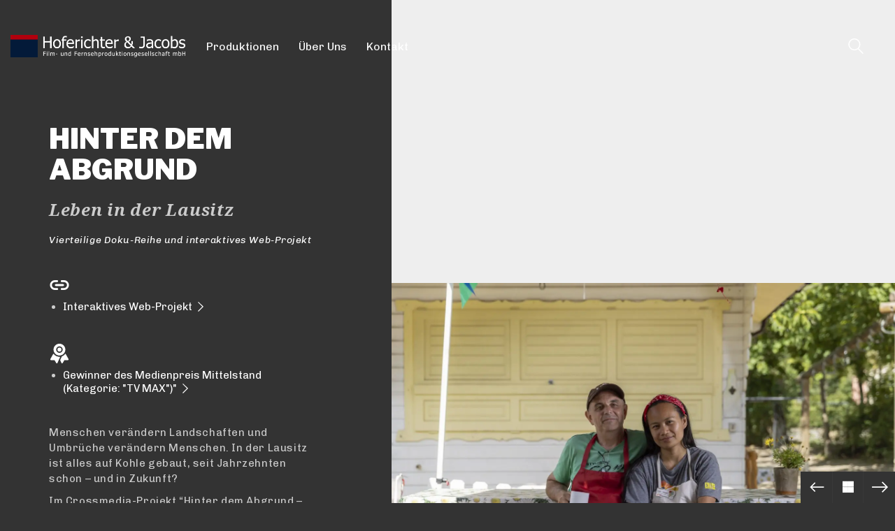

--- FILE ---
content_type: text/html; charset=UTF-8
request_url: https://hoferichterjacobs.de/portfolio/hinter-dem-abgrund-leben-in-der-lausitz/
body_size: 13101
content:
<!DOCTYPE html><html
class=no-js lang=de><head><style>img.lazy{min-height:1px}</style><link
rel=preload href=https://hoferichterjacobs.de/wp-content/plugins/w3-total-cache/pub/js/lazyload.min.js as=script><meta
charset="UTF-8"><meta
name="viewport" content="width=device-width, initial-scale=1.0"><title>Hinter dem Abgrund &#8211; Hoferichter &amp; Jacobs</title><link
rel=preload href=http://hoferichterjacobs.de/wp-content/uploads/typolab-fonts/google/chivo-f69c8/va9i4kzixd1kfrboqenvkqdo.woff2 as=font type=font/woff2 crossorigin><link
rel=preload href=http://hoferichterjacobs.de/wp-content/uploads/typolab-fonts/google/chivo-f69c8/va9z4kzixd1kfrbtw-13zhht-jdqdfwg1frrpxrijlsix7e.woff as=font type=font/woff crossorigin><link
rel=preload href=http://hoferichterjacobs.de/wp-content/uploads/typolab-fonts/google/libre-franklin-cd4b8/jizdrevithgc8qdibstkq4xkriuf2zczivbj.woff2 as=font type=font/woff2 crossorigin><link
rel=preload href=http://hoferichterjacobs.de/wp-content/uploads/typolab-fonts/google/noto-serif-c02d9/ga6saw1j5x9t9rw6j9bnffimzhhwnftynziqd1-_fxp0rgnaog9myboshpcirq3gyjujhaa.woff as=font type=font/woff crossorigin><meta
name='robots' content='max-image-preview:large'><link
rel=alternate type=application/rss+xml title="Hoferichter &amp; Jacobs &raquo; Feed" href=https://hoferichterjacobs.de/feed/ ><link
rel=alternate type=application/rss+xml title="Hoferichter &amp; Jacobs &raquo; Kommentar-Feed" href=https://hoferichterjacobs.de/comments/feed/ ><link
rel=alternate type=application/rss+xml title="Hoferichter &amp; Jacobs &raquo; Hinter dem Abgrund-Kommentar-Feed" href=https://hoferichterjacobs.de/portfolio/hinter-dem-abgrund-leben-in-der-lausitz/feed/ ><link
rel=alternate title="oEmbed (JSON)" type=application/json+oembed href="https://hoferichterjacobs.de/wp-json/oembed/1.0/embed?url=https%3A%2F%2Fhoferichterjacobs.de%2Fportfolio%2Fhinter-dem-abgrund-leben-in-der-lausitz%2F"><link
rel=alternate title="oEmbed (XML)" type=text/xml+oembed href="https://hoferichterjacobs.de/wp-json/oembed/1.0/embed?url=https%3A%2F%2Fhoferichterjacobs.de%2Fportfolio%2Fhinter-dem-abgrund-leben-in-der-lausitz%2F&#038;format=xml"><meta
property="og:type" content="article"><meta
property="og:title" content="Hinter dem Abgrund"><meta
property="og:url" content="https://hoferichterjacobs.de/portfolio/hinter-dem-abgrund-leben-in-der-lausitz/"><meta
property="og:site_name" content="Hoferichter &amp; Jacobs"><meta
property="og:image" content="https://hoferichterjacobs.de/wp-content/uploads/2023/01/vlcsnap-2022-10-11-17h45m05s079.png"><link
itemprop=image href=https://hoferichterjacobs.de/wp-content/uploads/2023/01/vlcsnap-2022-10-11-17h45m05s079.png><style id=wp-img-auto-sizes-contain-inline-css>img:is([sizes=auto i],[sizes^="auto," i]){contain-intrinsic-size:3000px 1500px}
/*# sourceURL=wp-img-auto-sizes-contain-inline-css */</style><link
rel=stylesheet href=https://hoferichterjacobs.de/wp-content/cache/minify/1/7d081.css media=all><style id=global-styles-inline-css>/*<![CDATA[*/:root{--wp--preset--aspect-ratio--square: 1;--wp--preset--aspect-ratio--4-3: 4/3;--wp--preset--aspect-ratio--3-4: 3/4;--wp--preset--aspect-ratio--3-2: 3/2;--wp--preset--aspect-ratio--2-3: 2/3;--wp--preset--aspect-ratio--16-9: 16/9;--wp--preset--aspect-ratio--9-16: 9/16;--wp--preset--color--black: #000000;--wp--preset--color--cyan-bluish-gray: #abb8c3;--wp--preset--color--white: #ffffff;--wp--preset--color--pale-pink: #f78da7;--wp--preset--color--vivid-red: #cf2e2e;--wp--preset--color--luminous-vivid-orange: #ff6900;--wp--preset--color--luminous-vivid-amber: #fcb900;--wp--preset--color--light-green-cyan: #7bdcb5;--wp--preset--color--vivid-green-cyan: #00d084;--wp--preset--color--pale-cyan-blue: #8ed1fc;--wp--preset--color--vivid-cyan-blue: #0693e3;--wp--preset--color--vivid-purple: #9b51e0;--wp--preset--gradient--vivid-cyan-blue-to-vivid-purple: linear-gradient(135deg,rgb(6,147,227) 0%,rgb(155,81,224) 100%);--wp--preset--gradient--light-green-cyan-to-vivid-green-cyan: linear-gradient(135deg,rgb(122,220,180) 0%,rgb(0,208,130) 100%);--wp--preset--gradient--luminous-vivid-amber-to-luminous-vivid-orange: linear-gradient(135deg,rgb(252,185,0) 0%,rgb(255,105,0) 100%);--wp--preset--gradient--luminous-vivid-orange-to-vivid-red: linear-gradient(135deg,rgb(255,105,0) 0%,rgb(207,46,46) 100%);--wp--preset--gradient--very-light-gray-to-cyan-bluish-gray: linear-gradient(135deg,rgb(238,238,238) 0%,rgb(169,184,195) 100%);--wp--preset--gradient--cool-to-warm-spectrum: linear-gradient(135deg,rgb(74,234,220) 0%,rgb(151,120,209) 20%,rgb(207,42,186) 40%,rgb(238,44,130) 60%,rgb(251,105,98) 80%,rgb(254,248,76) 100%);--wp--preset--gradient--blush-light-purple: linear-gradient(135deg,rgb(255,206,236) 0%,rgb(152,150,240) 100%);--wp--preset--gradient--blush-bordeaux: linear-gradient(135deg,rgb(254,205,165) 0%,rgb(254,45,45) 50%,rgb(107,0,62) 100%);--wp--preset--gradient--luminous-dusk: linear-gradient(135deg,rgb(255,203,112) 0%,rgb(199,81,192) 50%,rgb(65,88,208) 100%);--wp--preset--gradient--pale-ocean: linear-gradient(135deg,rgb(255,245,203) 0%,rgb(182,227,212) 50%,rgb(51,167,181) 100%);--wp--preset--gradient--electric-grass: linear-gradient(135deg,rgb(202,248,128) 0%,rgb(113,206,126) 100%);--wp--preset--gradient--midnight: linear-gradient(135deg,rgb(2,3,129) 0%,rgb(40,116,252) 100%);--wp--preset--font-size--small: 13px;--wp--preset--font-size--medium: 20px;--wp--preset--font-size--large: 36px;--wp--preset--font-size--x-large: 42px;--wp--preset--spacing--20: 0.44rem;--wp--preset--spacing--30: 0.67rem;--wp--preset--spacing--40: 1rem;--wp--preset--spacing--50: 1.5rem;--wp--preset--spacing--60: 2.25rem;--wp--preset--spacing--70: 3.38rem;--wp--preset--spacing--80: 5.06rem;--wp--preset--shadow--natural: 6px 6px 9px rgba(0, 0, 0, 0.2);--wp--preset--shadow--deep: 12px 12px 50px rgba(0, 0, 0, 0.4);--wp--preset--shadow--sharp: 6px 6px 0px rgba(0, 0, 0, 0.2);--wp--preset--shadow--outlined: 6px 6px 0px -3px rgb(255, 255, 255), 6px 6px rgb(0, 0, 0);--wp--preset--shadow--crisp: 6px 6px 0px rgb(0, 0, 0);}:where(.is-layout-flex){gap: 0.5em;}:where(.is-layout-grid){gap: 0.5em;}body .is-layout-flex{display: flex;}.is-layout-flex{flex-wrap: wrap;align-items: center;}.is-layout-flex > :is(*, div){margin: 0;}body .is-layout-grid{display: grid;}.is-layout-grid > :is(*, div){margin: 0;}:where(.wp-block-columns.is-layout-flex){gap: 2em;}:where(.wp-block-columns.is-layout-grid){gap: 2em;}:where(.wp-block-post-template.is-layout-flex){gap: 1.25em;}:where(.wp-block-post-template.is-layout-grid){gap: 1.25em;}.has-black-color{color: var(--wp--preset--color--black) !important;}.has-cyan-bluish-gray-color{color: var(--wp--preset--color--cyan-bluish-gray) !important;}.has-white-color{color: var(--wp--preset--color--white) !important;}.has-pale-pink-color{color: var(--wp--preset--color--pale-pink) !important;}.has-vivid-red-color{color: var(--wp--preset--color--vivid-red) !important;}.has-luminous-vivid-orange-color{color: var(--wp--preset--color--luminous-vivid-orange) !important;}.has-luminous-vivid-amber-color{color: var(--wp--preset--color--luminous-vivid-amber) !important;}.has-light-green-cyan-color{color: var(--wp--preset--color--light-green-cyan) !important;}.has-vivid-green-cyan-color{color: var(--wp--preset--color--vivid-green-cyan) !important;}.has-pale-cyan-blue-color{color: var(--wp--preset--color--pale-cyan-blue) !important;}.has-vivid-cyan-blue-color{color: var(--wp--preset--color--vivid-cyan-blue) !important;}.has-vivid-purple-color{color: var(--wp--preset--color--vivid-purple) !important;}.has-black-background-color{background-color: var(--wp--preset--color--black) !important;}.has-cyan-bluish-gray-background-color{background-color: var(--wp--preset--color--cyan-bluish-gray) !important;}.has-white-background-color{background-color: var(--wp--preset--color--white) !important;}.has-pale-pink-background-color{background-color: var(--wp--preset--color--pale-pink) !important;}.has-vivid-red-background-color{background-color: var(--wp--preset--color--vivid-red) !important;}.has-luminous-vivid-orange-background-color{background-color: var(--wp--preset--color--luminous-vivid-orange) !important;}.has-luminous-vivid-amber-background-color{background-color: var(--wp--preset--color--luminous-vivid-amber) !important;}.has-light-green-cyan-background-color{background-color: var(--wp--preset--color--light-green-cyan) !important;}.has-vivid-green-cyan-background-color{background-color: var(--wp--preset--color--vivid-green-cyan) !important;}.has-pale-cyan-blue-background-color{background-color: var(--wp--preset--color--pale-cyan-blue) !important;}.has-vivid-cyan-blue-background-color{background-color: var(--wp--preset--color--vivid-cyan-blue) !important;}.has-vivid-purple-background-color{background-color: var(--wp--preset--color--vivid-purple) !important;}.has-black-border-color{border-color: var(--wp--preset--color--black) !important;}.has-cyan-bluish-gray-border-color{border-color: var(--wp--preset--color--cyan-bluish-gray) !important;}.has-white-border-color{border-color: var(--wp--preset--color--white) !important;}.has-pale-pink-border-color{border-color: var(--wp--preset--color--pale-pink) !important;}.has-vivid-red-border-color{border-color: var(--wp--preset--color--vivid-red) !important;}.has-luminous-vivid-orange-border-color{border-color: var(--wp--preset--color--luminous-vivid-orange) !important;}.has-luminous-vivid-amber-border-color{border-color: var(--wp--preset--color--luminous-vivid-amber) !important;}.has-light-green-cyan-border-color{border-color: var(--wp--preset--color--light-green-cyan) !important;}.has-vivid-green-cyan-border-color{border-color: var(--wp--preset--color--vivid-green-cyan) !important;}.has-pale-cyan-blue-border-color{border-color: var(--wp--preset--color--pale-cyan-blue) !important;}.has-vivid-cyan-blue-border-color{border-color: var(--wp--preset--color--vivid-cyan-blue) !important;}.has-vivid-purple-border-color{border-color: var(--wp--preset--color--vivid-purple) !important;}.has-vivid-cyan-blue-to-vivid-purple-gradient-background{background: var(--wp--preset--gradient--vivid-cyan-blue-to-vivid-purple) !important;}.has-light-green-cyan-to-vivid-green-cyan-gradient-background{background: var(--wp--preset--gradient--light-green-cyan-to-vivid-green-cyan) !important;}.has-luminous-vivid-amber-to-luminous-vivid-orange-gradient-background{background: var(--wp--preset--gradient--luminous-vivid-amber-to-luminous-vivid-orange) !important;}.has-luminous-vivid-orange-to-vivid-red-gradient-background{background: var(--wp--preset--gradient--luminous-vivid-orange-to-vivid-red) !important;}.has-very-light-gray-to-cyan-bluish-gray-gradient-background{background: var(--wp--preset--gradient--very-light-gray-to-cyan-bluish-gray) !important;}.has-cool-to-warm-spectrum-gradient-background{background: var(--wp--preset--gradient--cool-to-warm-spectrum) !important;}.has-blush-light-purple-gradient-background{background: var(--wp--preset--gradient--blush-light-purple) !important;}.has-blush-bordeaux-gradient-background{background: var(--wp--preset--gradient--blush-bordeaux) !important;}.has-luminous-dusk-gradient-background{background: var(--wp--preset--gradient--luminous-dusk) !important;}.has-pale-ocean-gradient-background{background: var(--wp--preset--gradient--pale-ocean) !important;}.has-electric-grass-gradient-background{background: var(--wp--preset--gradient--electric-grass) !important;}.has-midnight-gradient-background{background: var(--wp--preset--gradient--midnight) !important;}.has-small-font-size{font-size: var(--wp--preset--font-size--small) !important;}.has-medium-font-size{font-size: var(--wp--preset--font-size--medium) !important;}.has-large-font-size{font-size: var(--wp--preset--font-size--large) !important;}.has-x-large-font-size{font-size: var(--wp--preset--font-size--x-large) !important;}
/*# sourceURL=global-styles-inline-css *//*]]>*/</style><style id=classic-theme-styles-inline-css>/*! This file is auto-generated */
.wp-block-button__link{color:#fff;background-color:#32373c;border-radius:9999px;box-shadow:none;text-decoration:none;padding:calc(.667em + 2px) calc(1.333em + 2px);font-size:1.125em}.wp-block-file__button{background:#32373c;color:#fff;text-decoration:none}
/*# sourceURL=/wp-includes/css/classic-themes.min.css */</style><link
rel=stylesheet href=https://hoferichterjacobs.de/wp-content/cache/minify/1/a3615.css media=all> <script>var ajaxurl = ajaxurl || 'https://hoferichterjacobs.de/wp-admin/admin-ajax.php';</script> <script src=https://hoferichterjacobs.de/wp-content/cache/minify/1/0775e.js></script> <script></script><link
rel=https://api.w.org/ href=https://hoferichterjacobs.de/wp-json/ ><link
rel=alternate title=JSON type=application/json href=https://hoferichterjacobs.de/wp-json/wp/v2/portfolio/1093><link
rel=EditURI type=application/rsd+xml title=RSD href=https://hoferichterjacobs.de/xmlrpc.php?rsd><meta
name="generator" content="WordPress 6.9"><link
rel=canonical href=https://hoferichterjacobs.de/portfolio/hinter-dem-abgrund-leben-in-der-lausitz/ ><link
rel=shortlink href='https://hoferichterjacobs.de/?p=1093'><style id=theme-custom-css>input[type=password] {color: black !important;}</style><script>var mobile_menu_breakpoint = 768;</script><style data-appended-custom-css=true>/*<![CDATA[*/@media screen and (min-width:769px) { .mobile-menu-wrapper,.mobile-menu-overlay,.header-block__item--mobile-menu-toggle {display: none;} }/*]]>*/</style><style data-appended-custom-css=true>/*<![CDATA[*/@media screen and (max-width:768px) { .header-block__item--standard-menu-container {display: none;} }/*]]>*/</style><style>#wp-admin-bar-laborator-options {
        display: none !important;
        }</style><meta
name="generator" content="Powered by WPBakery Page Builder - drag and drop page builder for WordPress.">
<noscript><style>.lazyload[data-src]{display:none !important;}</style></noscript><style>.lazyload{background-image:none !important;}.lazyload:before{background-image:none !important;}</style><link
rel=icon href=https://hoferichterjacobs.de/wp-content/uploads/2022/12/210202-favicon-JAN-32x32.png sizes=32x32><link
rel=icon href=https://hoferichterjacobs.de/wp-content/uploads/2022/12/210202-favicon-JAN-192x192.png sizes=192x192><link
rel=apple-touch-icon href=https://hoferichterjacobs.de/wp-content/uploads/2022/12/210202-favicon-JAN-180x180.png><meta
name="msapplication-TileImage" content="https://hoferichterjacobs.de/wp-content/uploads/2022/12/210202-favicon-JAN-270x270.png">
<noscript><style>.wpb_animate_when_almost_visible { opacity: 1; }</style></noscript><link
rel=stylesheet href=https://hoferichterjacobs.de/wp-content/cache/minify/1/76827.css media=all></head><body
class="wp-singular portfolio-template-default single single-portfolio postid-1093 wp-theme-kalium wp-child-theme-kalium-child-hoja has-fixed-footer wpb-js-composer js-comp-ver-8.7.2 vc_responsive portfolio-category-digitales portfolio-category-serie"><div
class="mobile-menu-wrapper mobile-menu-slide"><div
class=mobile-menu-container><ul
id=menu-main class=menu><li
id=menu-item-39 class="menu-item menu-item-type-post_type menu-item-object-page menu-item-39"><a
href=https://hoferichterjacobs.de/produktionen/ >Produktionen</a></li>
<li
id=menu-item-345 class="menu-item menu-item-type-post_type menu-item-object-page menu-item-345"><a
href=https://hoferichterjacobs.de/ueber-uns/ >Über Uns</a></li>
<li
id=menu-item-40 class="menu-item menu-item-type-post_type menu-item-object-page menu-item-40"><a
href=https://hoferichterjacobs.de/kontakt/ >Kontakt</a></li></ul></div></div><div
class=mobile-menu-overlay></div><div
class=wrapper id=main-wrapper><header
class="site-header main-header menu-type-custom-header fullwidth-header"><div
class=header-block><div
class="header-block__row-container container"><div
class="header-block__row header-block__row--main"><div
class="header-block__column header-block__logo header-block--auto-grow"><style data-appended-custom-css=true>.logo-image {width:250px;height:32px;}</style><a
href=https://hoferichterjacobs.de class="header-logo logo-image" aria-label="Go to homepage">
<img
src="[data-uri]" class="main-logo lazyload" width=250 height=32 alt="Hoferichter &amp; Jacobs" data-src=https://hoferichterjacobs.de/wp-content/uploads/2022/12/logo_weissertext.png decoding=async data-eio-rwidth=1993 data-eio-rheight=254><noscript><img
src="data:image/svg+xml,%3Csvg%20xmlns='http://www.w3.org/2000/svg'%20viewBox='0%200%20250%2032'%3E%3C/svg%3E" data-src=https://hoferichterjacobs.de/wp-content/uploads/2022/12/logo_weissertext.png class="main-logo lazy" width=250 height=32 alt="Hoferichter &amp; Jacobs" data-eio=l></noscript>
</a></div><div
class="header-block__column header-block--content-right header-block--align-left"><div
class=header-block__items-row><div
class="header-block__item header-block__item--type-menu-4 header-block__item--standard-menu-container"><div
class="standard-menu-container menu-skin-main"><nav
class=nav-container-4><ul
id=menu-main-1 class=menu><li
class="menu-item menu-item-type-post_type menu-item-object-page menu-item-39"><a
href=https://hoferichterjacobs.de/produktionen/ ><span>Produktionen</span></a></li>
<li
class="menu-item menu-item-type-post_type menu-item-object-page menu-item-345"><a
href=https://hoferichterjacobs.de/ueber-uns/ ><span>Über Uns</span></a></li>
<li
class="menu-item menu-item-type-post_type menu-item-object-page menu-item-40"><a
href=https://hoferichterjacobs.de/kontakt/ ><span>Kontakt</span></a></li></ul></nav></div></div><div
class="header-block__item header-block__item--type-menu-4 header-block__item--mobile-menu-toggle"><a
href=# class="toggle-bars menu-skin-main" aria-label="Toggle navigation" role=button data-action=mobile-menu>  <span
class=toggle-bars__column>
<span
class=toggle-bars__bar-lines>
<span
class="toggle-bars__bar-line toggle-bars__bar-line--top"></span>
<span
class="toggle-bars__bar-line toggle-bars__bar-line--middle"></span>
<span
class="toggle-bars__bar-line toggle-bars__bar-line--bottom"></span>
</span>
</span>
</a></div><div
class="header-block__item header-block__item--type-raw-text header-block__item--hide-on-tablet header-block__item--hide-on-mobile"><div
class="raw-text-widget menu-skin-main"><div
class=placeholder></div></div></div><div
class="header-block__item header-block__item--type-search-field header-block__item--hide-on-tablet header-block__item--hide-on-mobile"><div
class="header-search-input menu-skin-main"><form
role=search method=get action=https://hoferichterjacobs.de/ ><div
class=search-field>
<span>Seite durchsuchen...</span>
<input
type=search value autocomplete=off name=s></div><div
class=search-icon>
<a
href=# data-animation=scale aria-label="Search site">
<?xml version="1.0" encoding="utf-8"?><svg
height=24 width=24 version=1.1 xmlns=http://www.w3.org/2000/svg xmlns:xlink=http://www.w3.org/1999/xlink x=0px y=0px
viewBox="0 0 1417.3 1417.3" style="enable-background:new 0 0 1417.3 1417.3;" xml:space=preserve><style>.st0{display:none;}
	.st1{display:inline;}</style><g
id=search-one>
<path
d="M976.2,925.2c90.6-98.1,147.1-229.4,147.1-374.1C1123.4,247.7,876.5,0,572.2,0S21.1,247.7,21.1,551.1
s246.9,551.1,551.1,551.1c123.9,0,237.7-40.7,330-109.7l409.8,409.8c10,10,22.4,15,34.9,15s25.8-5,34.9-15
c19.1-19.1,19.1-50.7,0-70.7L976.2,925.2z M120.8,551.1c0-248.6,202-451.4,451.4-451.4c248.6,0,451.4,202,451.4,451.4
s-202,451.4-451.4,451.4S120.8,799.7,120.8,551.1z"/>
</g>
<g
id=search-two class=st0>
<path
class=st1 d="M976.2,925.2c90.6-98.1,147.1-229.4,147.1-374.1C1123.4,247.7,876.5,0,572.2,0S21.1,247.7,21.1,551.1
s246.9,551.1,551.1,551.1c123.9,0,237.7-40.7,330-109.7l409.8,409.8c10,10,22.4,15,34.9,15s25.8-5,34.9-15
c19.1-19.1,19.1-50.7,0-70.7L976.2,925.2z"/>
</g>
</svg>
</a></div></form></div></div></div></div></div></div></div></header><div
class=container><div
class="page-container no-bottom-margin"><div
class="single-portfolio-holder portfolio-type-1 alt-one clearfix gallery-type-fullbg description-set-left"><div
class="details col-md-4"><div
class="title section-title"><h1>Hinter dem Abgrund</h1></div><div
class="project-info hoja-link-styles"><div
class=post-formatting><div
class=project_subheading><h2>Leben in der Lausitz</h2></div><div
class=project_log-line>
<span>Vierteilige Doku-Reihe und interaktives Web-Projekt</span><div></div></div><div
class=project_links>
<ion-icon
class=ion-icon name=link></ion-icon><ul>
<li><a
href=https://lausitz-lauchhammer.prod.daserste.cloud/index.html>Interaktives Web-Projekt</a></li></ul></div><div
class=project_awards>
<ion-icon
class=ion-icon name=ribbon></ion-icon><ul>
<li><a
class=project-link href=https://www.medienpreis-mittelstand.de/preistraeger-vergangener-jahre/preistraegerinnen-und-preistraeger-21-medienpreis-mittelstand/ target=_blank>Gewinner des Medienpreis Mittelstand (Kategorie: "TV MAX")"</a></li></ul></div><div
class=project_main-text><div><p>Menschen verändern Landschaften und Umbrüche verändern Menschen. In der Lausitz ist alles auf Kohle gebaut, seit Jahrzehnten schon – und in Zukunft?</p><p>Im Crossmedia-Projekt “Hinter dem Abgrund – Leben in der Lausitz” erleben wir, wie die Menschen über die Veränderungsprozesse in ihrer Region denken, wie sie damit umgehen, was sie geprägt hat und was ihnen Heimat bedeutet.</p><p>Seit die Kohle kam, ist Transformation in der Lausitz ein Dauerzustand. Der ständige Ab- und Wiederaufbau von Landschaft, die Abtragung und Abwanderung haben auch die Gemüter der Menschen geprägt. Mühlrose ist das letzte Dorf der Lausitz, das der Kohle weichen muss. Für die einen ist es ein schmerzhafter Abschied, für die anderen der Startschuss zum Neuanfang. Was bedeutet den Menschen Heimat bei all den Veränderungen?</p><p>Der beschlossene Kohleausstieg der Bundesrepublik wird die Lausitz wieder dramatisch verändern. 40 Milliarden Euro hat der Bund für den Strukturwandel in den Kohleregionen bereitgestellt – als Übergangsgeld, mit dem möglichst gleichwertige Alternativen für die vielen Industriearbeitsplätze in den Revieren geschaffen werden sollen. Ein Strukturbruch, wie nach dem Ende der DDR, und die Massenabwanderungen in den 1990er Jahre sollen sich nicht wiederholen. Doch wer bekommt das Geld?</p><p>In den 2000er Jahren gab es in der Lausitz viele Arbeitslose. Heute fehlen die Fachkräfte. Die Lausitz soll künftig für Innovation stehen, der Umbruch als Chance. Sie soll eine Modell-Region werden, in der Wasserstoff die Kohle als neuen Energieträger ersetzt.</p><p>Die Lausitz ist bereit für einen neuen Umbruch – aber die Skepsis bei den Lausitzern bleibt. Ein sorbisches Sprichwort besagt: “Gott hat die Lausitz geschaffen und der Teufel hat die Kohle darunter gelegt.”</p></div></div><div
class=project_broadcast-dates><h3>Sendetermine</h3><ul>
<li
class=broadcast><span
class=broadcast_date>29.09.2022, </span><span
class=broadcast_time>20:15 Uhr</span> <span
class=broadcast_channel> - MDR Fernsehen</span></li>
<li
class=broadcast><span
class=broadcast_date>28.11.2023, </span><span
class=broadcast_time>20:15 Uhr</span> <span
class=broadcast_channel> - NDR</span></li></ul></div><div
class=project_crew><div><div
class=collapsible_container><h4>Crew</h4><div
class=collapsible style='height: 0' data-collapsed=true><p>
<span
class=crew_title>Filme von</span>
<span
class=crew_name>Lutz Pehnert und Kerstin Holl</span></p><p>
<span
class=crew_title>Kamera</span>
<span
class=crew_name>Andreas Deinert</span>
<span
class=crew_name> Jörg Junge</span>
<span
class=crew_name> Kristof Kannegießer</span></p><p>
<span
class=crew_title>Ton</span>
<span
class=crew_name>Johannes Schneeweiß</span>
<span
class=crew_name> Claus Stoermer</span>
<span
class=crew_name> Dennis Streckfuß</span>
<span
class=crew_name> Nils Plambeck</span>
<span
class=crew_name> Ulli Vollmer</span>
<span
class=crew_name> Mathias Kreitschmann</span>
<span
class=crew_name> Christoph Weigand</span>
<span
class=crew_name> Anton Dillinger</span>
<span
class=crew_name> Andrea Lichtwald</span></p><p>
<span
class=crew_title>Schnitt</span>
<span
class=crew_name>Thomas Kleinwächter</span></p><p>
<span
class=crew_title>Schnittassistenz</span>
<span
class=crew_name>Philipp Kieseier</span></p><p>
<span
class=crew_title>Musik</span>
<span
class=crew_name>Sebastian Bode</span>
<span
class=crew_name> Jonas Wolter</span></p></div></div></div><div><div
class=collapsible_container><h4>Produktion</h4><div
class=collapsible style='height: 0' data-collapsed=true><p>
<span
class=crew_title>Konzept</span>
<span
class=crew_name>Ariane Riecker</span>
<span
class=crew_name> Jule Garschke</span></p><p>
<span
class=crew_title>Produktionsleitung</span>
<span
class=crew_name>Sabrina Volkmer</span>
<span
class=crew_name> Kathrin Lemcke</span>
<span
class=crew_name> Frank Seidel (MDR)</span></p><p>
<span
class=crew_title>Produktionsassistenz</span>
<span
class=crew_name>Maria Lan Duong</span></p><p>
<span
class=crew_title>Producer</span>
<span
class=crew_name> Dominik Lehmann</span></p><p>
<span
class=crew_title>Produzent</span>
<span
class=crew_name> Olaf Jacobs</span></p><p>
<span
class=crew_title>Redaktion</span>
<span
class=crew_name>Silke Heinz (MDR)</span>
<span
class=crew_name> Jens Stubenrauch (RBB)</span>
<span
class=crew_name> Web: Martin Hoffmann und Silke Heinz (MDR)</span></p></div></div></div></div><div
class=project_copyright>
<span>&#169</span><span
class=project_copyright-year>
2022	</span>
<span
class=project_copyright-text>
Eine Produktion der Hoferichter &amp; Jacobs GmbH gefördert von der Mitteldeutschen Medienförderung	</span><div
class=project_partners></div></div></div></div></div><div
class="col-md-7 col-md-offset-1 gallery-column-env"><div
class="gallery no-spacing"><div
class="row nivo"><div
class=col-xs-12><div
class="wow fadeInLab"><div
class=portfolio-video><span
class="image-placeholder video video-youtube" style=padding-bottom:56.25000000%;background-color:#eeeeee><iframe
width=560 height=315 frameborder=0 allow="autoplay; encrypted-media" allowfullscreen data-src="https://www.youtube.com/embed/5v4FN_NHDY4?rel=0&amp;controls=1&amp;showinfo=0&amp;enablejsapi=1&amp;width=560&amp;height=315&amp;autoplay=1&amp;v=5v4FN_NHDY4" class=lazyload></iframe></span></div></div></div><div
class=col-xs-12><div
class="photo wow fadeInLab"><a
href=https://hoferichterjacobs.de/wp-content/uploads/2023/01/2022-HdA-Henry-Virginia-Foto_Max_Mendez-LQ-4908.jpg data-lightbox-gallery=post-gallery >
<span
class=image-placeholder style=padding-bottom:66.68734491%;background-color:#b0a47d><img
width=1612 height=1075 class="attachment-portfolio-single-img-1 size-portfolio-single-img-1 img-1103 lazyload" role=presentation decoding=async fetchpriority=high alt data-src=https://hoferichterjacobs.de/wp-content/uploads/2023/01/2022-HdA-Henry-Virginia-Foto_Max_Mendez-LQ-4908-1612x1075.jpg data-srcset="https://hoferichterjacobs.de/wp-content/uploads/2023/01/2022-HdA-Henry-Virginia-Foto_Max_Mendez-LQ-4908-1612x1075.jpg 1612w, https://hoferichterjacobs.de/wp-content/uploads/2023/01/2022-HdA-Henry-Virginia-Foto_Max_Mendez-LQ-4908-300x200.jpg 300w, https://hoferichterjacobs.de/wp-content/uploads/2023/01/2022-HdA-Henry-Virginia-Foto_Max_Mendez-LQ-4908-1024x683.jpg 1024w, https://hoferichterjacobs.de/wp-content/uploads/2023/01/2022-HdA-Henry-Virginia-Foto_Max_Mendez-LQ-4908-768x512.jpg 768w, https://hoferichterjacobs.de/wp-content/uploads/2023/01/2022-HdA-Henry-Virginia-Foto_Max_Mendez-LQ-4908-1536x1025.jpg 1536w, https://hoferichterjacobs.de/wp-content/uploads/2023/01/2022-HdA-Henry-Virginia-Foto_Max_Mendez-LQ-4908-1116x744.jpg 1116w, https://hoferichterjacobs.de/wp-content/uploads/2023/01/2022-HdA-Henry-Virginia-Foto_Max_Mendez-LQ-4908-806x538.jpg 806w, https://hoferichterjacobs.de/wp-content/uploads/2023/01/2022-HdA-Henry-Virginia-Foto_Max_Mendez-LQ-4908-558x372.jpg 558w, https://hoferichterjacobs.de/wp-content/uploads/2023/01/2022-HdA-Henry-Virginia-Foto_Max_Mendez-LQ-4908.jpg 2000w" data-sizes="(max-width: 1612px) 100vw, 1612px"></span>  </a></div></div><div
class="col-xs-12 col-sm-6"><div
class="photo wow fadeInLab"><a
href=https://hoferichterjacobs.de/wp-content/uploads/2023/01/2022-HdA-Tonie_Jahnke-Foto_Max_Mendez-LQ-3185.jpg data-lightbox-gallery=post-gallery >
<span
class=image-placeholder style=padding-bottom:66.66666667%;background-color:#969594><img
width=1116 height=744 class="attachment-portfolio-single-img-2 size-portfolio-single-img-2 img-1105 lazyload" role=presentation decoding=async alt data-src=https://hoferichterjacobs.de/wp-content/uploads/2023/01/2022-HdA-Tonie_Jahnke-Foto_Max_Mendez-LQ-3185-1116x744.jpg data-srcset="https://hoferichterjacobs.de/wp-content/uploads/2023/01/2022-HdA-Tonie_Jahnke-Foto_Max_Mendez-LQ-3185-1116x744.jpg 1116w, https://hoferichterjacobs.de/wp-content/uploads/2023/01/2022-HdA-Tonie_Jahnke-Foto_Max_Mendez-LQ-3185-300x200.jpg 300w, https://hoferichterjacobs.de/wp-content/uploads/2023/01/2022-HdA-Tonie_Jahnke-Foto_Max_Mendez-LQ-3185-1024x683.jpg 1024w, https://hoferichterjacobs.de/wp-content/uploads/2023/01/2022-HdA-Tonie_Jahnke-Foto_Max_Mendez-LQ-3185-768x512.jpg 768w, https://hoferichterjacobs.de/wp-content/uploads/2023/01/2022-HdA-Tonie_Jahnke-Foto_Max_Mendez-LQ-3185-1536x1025.jpg 1536w, https://hoferichterjacobs.de/wp-content/uploads/2023/01/2022-HdA-Tonie_Jahnke-Foto_Max_Mendez-LQ-3185-1612x1075.jpg 1612w, https://hoferichterjacobs.de/wp-content/uploads/2023/01/2022-HdA-Tonie_Jahnke-Foto_Max_Mendez-LQ-3185-806x538.jpg 806w, https://hoferichterjacobs.de/wp-content/uploads/2023/01/2022-HdA-Tonie_Jahnke-Foto_Max_Mendez-LQ-3185-558x372.jpg 558w, https://hoferichterjacobs.de/wp-content/uploads/2023/01/2022-HdA-Tonie_Jahnke-Foto_Max_Mendez-LQ-3185.jpg 2000w" data-sizes="(max-width: 1116px) 100vw, 1116px"></span>  </a></div></div><div
class="col-xs-12 col-sm-6"><div
class="photo wow fadeInLab"><a
href=https://hoferichterjacobs.de/wp-content/uploads/2023/01/2022-HdA-Ulrich_Gbureck-Foto_Max_Mendez-LQ-4827.jpg data-lightbox-gallery=post-gallery >
<span
class=image-placeholder style=padding-bottom:66.66666667%;background-color:#e1e0e3><img
width=1116 height=744 class="attachment-portfolio-single-img-2 size-portfolio-single-img-2 img-1106 lazyload" role=presentation decoding=async alt data-src=https://hoferichterjacobs.de/wp-content/uploads/2023/01/2022-HdA-Ulrich_Gbureck-Foto_Max_Mendez-LQ-4827-1116x744.jpg data-srcset="https://hoferichterjacobs.de/wp-content/uploads/2023/01/2022-HdA-Ulrich_Gbureck-Foto_Max_Mendez-LQ-4827-1116x744.jpg 1116w, https://hoferichterjacobs.de/wp-content/uploads/2023/01/2022-HdA-Ulrich_Gbureck-Foto_Max_Mendez-LQ-4827-300x200.jpg 300w, https://hoferichterjacobs.de/wp-content/uploads/2023/01/2022-HdA-Ulrich_Gbureck-Foto_Max_Mendez-LQ-4827-1024x683.jpg 1024w, https://hoferichterjacobs.de/wp-content/uploads/2023/01/2022-HdA-Ulrich_Gbureck-Foto_Max_Mendez-LQ-4827-768x512.jpg 768w, https://hoferichterjacobs.de/wp-content/uploads/2023/01/2022-HdA-Ulrich_Gbureck-Foto_Max_Mendez-LQ-4827-1536x1025.jpg 1536w, https://hoferichterjacobs.de/wp-content/uploads/2023/01/2022-HdA-Ulrich_Gbureck-Foto_Max_Mendez-LQ-4827-1612x1075.jpg 1612w, https://hoferichterjacobs.de/wp-content/uploads/2023/01/2022-HdA-Ulrich_Gbureck-Foto_Max_Mendez-LQ-4827-806x538.jpg 806w, https://hoferichterjacobs.de/wp-content/uploads/2023/01/2022-HdA-Ulrich_Gbureck-Foto_Max_Mendez-LQ-4827-558x372.jpg 558w, https://hoferichterjacobs.de/wp-content/uploads/2023/01/2022-HdA-Ulrich_Gbureck-Foto_Max_Mendez-LQ-4827.jpg 2000w" data-sizes="(max-width: 1116px) 100vw, 1116px"></span>  </a></div></div><div
class="col-xs-12 col-sm-6"><div
class="photo wow fadeInLab"><a
href=https://hoferichterjacobs.de/wp-content/uploads/2023/01/2022-HdA-Peter_Schuster-Foto_Max_Mendez-LQ-2828-e1672931460332.jpg data-lightbox-gallery=post-gallery >
<span
class=image-placeholder style=padding-bottom:56.27240143%;background-color:#c7c7c8><img
width=1116 height=628 class="attachment-portfolio-single-img-2 size-portfolio-single-img-2 img-1104 lazyload" role=presentation decoding=async alt data-src=https://hoferichterjacobs.de/wp-content/uploads/2023/01/2022-HdA-Peter_Schuster-Foto_Max_Mendez-LQ-2828-e1672931460332-1116x628.jpg data-srcset="https://hoferichterjacobs.de/wp-content/uploads/2023/01/2022-HdA-Peter_Schuster-Foto_Max_Mendez-LQ-2828-e1672931460332-1116x628.jpg 1116w, https://hoferichterjacobs.de/wp-content/uploads/2023/01/2022-HdA-Peter_Schuster-Foto_Max_Mendez-LQ-2828-e1672931460332-300x169.jpg 300w, https://hoferichterjacobs.de/wp-content/uploads/2023/01/2022-HdA-Peter_Schuster-Foto_Max_Mendez-LQ-2828-e1672931460332-1024x576.jpg 1024w, https://hoferichterjacobs.de/wp-content/uploads/2023/01/2022-HdA-Peter_Schuster-Foto_Max_Mendez-LQ-2828-e1672931460332-768x432.jpg 768w, https://hoferichterjacobs.de/wp-content/uploads/2023/01/2022-HdA-Peter_Schuster-Foto_Max_Mendez-LQ-2828-e1672931460332-1536x864.jpg 1536w, https://hoferichterjacobs.de/wp-content/uploads/2023/01/2022-HdA-Peter_Schuster-Foto_Max_Mendez-LQ-2828-e1672931460332-1612x907.jpg 1612w, https://hoferichterjacobs.de/wp-content/uploads/2023/01/2022-HdA-Peter_Schuster-Foto_Max_Mendez-LQ-2828-e1672931460332-806x453.jpg 806w, https://hoferichterjacobs.de/wp-content/uploads/2023/01/2022-HdA-Peter_Schuster-Foto_Max_Mendez-LQ-2828-e1672931460332-558x314.jpg 558w, https://hoferichterjacobs.de/wp-content/uploads/2023/01/2022-HdA-Peter_Schuster-Foto_Max_Mendez-LQ-2828-e1672931460332.jpg 2000w" data-sizes="(max-width: 1116px) 100vw, 1116px"></span>  </a></div></div><div
class="col-xs-12 col-sm-6"><div
class="photo wow fadeInLab"><a
href=https://hoferichterjacobs.de/wp-content/uploads/2022/09/orte.jpg data-lightbox-gallery=post-gallery >
<span
class=image-placeholder style=padding-bottom:56.27240143%;background-color:#2e3333><img
width=1116 height=628 class="attachment-portfolio-single-img-2 size-portfolio-single-img-2 img-2159 lazyload" role=presentation decoding=async alt data-src=https://hoferichterjacobs.de/wp-content/uploads/2022/09/orte-1116x628.jpg data-srcset="https://hoferichterjacobs.de/wp-content/uploads/2022/09/orte-1116x628.jpg 1116w, https://hoferichterjacobs.de/wp-content/uploads/2022/09/orte-300x169.jpg 300w, https://hoferichterjacobs.de/wp-content/uploads/2022/09/orte-1024x576.jpg 1024w, https://hoferichterjacobs.de/wp-content/uploads/2022/09/orte-768x432.jpg 768w, https://hoferichterjacobs.de/wp-content/uploads/2022/09/orte-806x454.jpg 806w, https://hoferichterjacobs.de/wp-content/uploads/2022/09/orte-558x314.jpg 558w, https://hoferichterjacobs.de/wp-content/uploads/2022/09/orte.jpg 1468w" data-sizes="(max-width: 1116px) 100vw, 1116px"></span>  </a></div></div><div
class="col-xs-12 col-sm-6"><div
class="photo wow fadeInLab"><a
href=https://hoferichterjacobs.de/wp-content/uploads/2022/09/beschaeftigte.png data-lightbox-gallery=post-gallery >
<span
class=image-placeholder style=padding-bottom:56.27240143%;background-color:#3a382c><img
width=1116 height=628 class="attachment-portfolio-single-img-2 size-portfolio-single-img-2 img-2160 lazyload" role=presentation decoding=async alt data-src=https://hoferichterjacobs.de/wp-content/uploads/2022/09/beschaeftigte-1116x628.png data-srcset="https://hoferichterjacobs.de/wp-content/uploads/2022/09/beschaeftigte-1116x628.png 1116w, https://hoferichterjacobs.de/wp-content/uploads/2022/09/beschaeftigte-300x169.png 300w, https://hoferichterjacobs.de/wp-content/uploads/2022/09/beschaeftigte-1024x576.png 1024w, https://hoferichterjacobs.de/wp-content/uploads/2022/09/beschaeftigte-768x432.png 768w, https://hoferichterjacobs.de/wp-content/uploads/2022/09/beschaeftigte-806x453.png 806w, https://hoferichterjacobs.de/wp-content/uploads/2022/09/beschaeftigte-558x314.png 558w, https://hoferichterjacobs.de/wp-content/uploads/2022/09/beschaeftigte.png 1390w" data-sizes="(max-width: 1116px) 100vw, 1116px"></span>  </a></div></div><div
class="col-xs-12 col-sm-6"><div
class="photo wow fadeInLab"><a
href=https://hoferichterjacobs.de/wp-content/uploads/2023/01/Pro_v_1__H_3.gif data-lightbox-gallery=post-gallery >
<span
class=image-placeholder style=padding-bottom:56.33333333%;background-color:#cfd8de><img
width=600 height=338 class="attachment-full size-full img-1108 lazyload" role=presentation decoding=async alt data-src=https://hoferichterjacobs.de/wp-content/uploads/2023/01/Pro_v_1__H_3.gif></span>  </a></div></div></div></div></div><div
class="portfolio-navigation portfolio-navigation-type-fixed right-side wow fadeIn" data-wow-duration=0.5s data-wow-delay=0.9s><a
class=previous href=https://hoferichterjacobs.de/portfolio/harry-belafonte-zwischen-calypso-und-gerechtigkeit/ title="Vorheriges Projekt">
<i
class="fa flaticon-arrow427"></i>
</a><a
class=back-to-portfolio href=https://hoferichterjacobs.de/portfolio/ title="Zum Portfolio-Archiv">
<i
class="fa flaticon-four60"></i>
</a><a
class=next href=https://hoferichterjacobs.de/portfolio/wer-bezahlt-die-zukunft/ title="Nächstes Projekt">
<i
class="fa flaticon-arrow413"></i>
</a></div> <script type=module src=https://unpkg.com/ionicons@5.5.2/dist/ionicons/ionicons.esm.js></script> <script nomodule src=https://unpkg.com/ionicons@5.5.2/dist/ionicons/ionicons.js></script> </div></div></div></div><footer
id=footer role=contentinfo class="site-footer main-footer footer-bottom-horizontal fixed-footer"><div
class=container><div
class=footer-widgets><div
class="footer--widgets widget-area widgets--columned-layout widgets--columns-3" role=complementary></div></div><hr></div><div
class=footer-bottom><div
class=container><div
class=footer-bottom-content><div
class=footer-content-right><ul
class="social-networks rounded colored-bg-hover"></ul></div><div
class=footer-content-left><div
class="copyrights site-info"><p><a
href=/jobs>Jobs</a>
<br>
<a
href=https://hoja-tech.de/ >Technikverleih</a>
<br>
<a
href=/datenschutzerklaerung>Datenschutzerklärung</a>
<br>
<a
href=/impressum>Impressum</a>
<br>
© 2024</p></div></div></div></div></div></footer><script type=speculationrules>{"prefetch":[{"source":"document","where":{"and":[{"href_matches":"/*"},{"not":{"href_matches":["/wp-*.php","/wp-admin/*","/wp-content/uploads/*","/wp-content/*","/wp-content/plugins/*","/wp-content/themes/kalium-child-hoja/*","/wp-content/themes/kalium/*","/*\\?(.+)"]}},{"not":{"selector_matches":"a[rel~=\"nofollow\"]"}},{"not":{"selector_matches":".no-prefetch, .no-prefetch a"}}]},"eagerness":"conservative"}]}</script> <script>var _paq = window._paq = window._paq || [];
_paq.push(['trackPageView']);_paq.push(['enableLinkTracking']);_paq.push(['alwaysUseSendBeacon']);_paq.push(['setTrackerUrl', "\/\/hoferichterjacobs.de\/wp-content\/plugins\/matomo\/app\/matomo.php"]);_paq.push(['setSiteId', '1']);var d=document, g=d.createElement('script'), s=d.getElementsByTagName('script')[0];
g.type='text/javascript'; g.async=true; g.src="\/\/hoferichterjacobs.de\/wp-content\/uploads\/matomo\/matomo.js"; s.parentNode.insertBefore(g,s);</script> <script type=application/ld+json>{"@context":"https:\/\/schema.org\/","@type":"Organization","name":"Hoferichter &amp;amp; Jacobs","url":"https:\/\/hoferichterjacobs.de","logo":"https:\/\/hoferichterjacobs.de\/wp-content\/uploads\/2022\/12\/logo_weissertext.png"}</script><script id=sbs-openstreetmap-js-before>window.stepbyteservice = window.stepbyteservice || {};window.stepbyteservice.osmglobals ={"defaults":{"block_id":"","map_style":"OpenStreetMap.DE","map_style_key":null,"map_height":"50","zoom":"15","ctrl_mouse_zoom":"false","latitude":"52.4679888","longitude":"13.3257928","routing":"false","destination_marker":"0","router":"osrmv1","router_key":null,"show_attribution":"true","geocoder":"nominatim","geocoder_key":null,"center_marker":"0","marker_list":[{"marker_source":"address","marker_address":"","marker_latitude":"52.4679888","marker_longitude":"13.3257928","marker_center":"true","marker_icon":"","marker_color":"dark_blue"}]},"defaults_marker":{"marker_source":"address","marker_address":"","marker_latitude":"52.4679888","marker_longitude":"13.3257928","marker_center":"true","marker_icon":"","marker_color":"dark_blue"},"deprecated_styles":{"openstreetmap_de":"OpenStreetMap.DE","opentopomap":"OpenTopoMap","stamen_toner":"Stamen.Toner","stamen_toner_light":"Stamen.TonerLite","stamen_terrain":"Stamen.Terrain","stamen_watercolor":"Stamen.Watercolor","wikimedia":"OpenStreetMap.DE"},"map_styles":{"OpenStreetMap.DE":{"label":"OpenStreetMap DE","dependency":null,"terms":"https:\/\/operations.osmfoundation.org\/policies\/tiles\/","provider":"OpenStreetMap"},"OpenStreetMap.Mapnik":{"label":"OpenStreetMap Mapnik","dependency":null,"terms":"https:\/\/operations.osmfoundation.org\/policies\/tiles\/","provider":"OpenStreetMap"},"OpenStreetMap.France":{"label":"OpenStreetMap France","dependency":null,"terms":"https:\/\/operations.osmfoundation.org\/policies\/tiles\/","provider":"OpenStreetMap"},"OpenStreetMap.HOT":{"label":"OpenStreetMap HOT","dependency":null,"terms":"https:\/\/operations.osmfoundation.org\/policies\/tiles\/","provider":"OpenStreetMap"},"OpenTopoMap":{"label":"OpenTopoMap","dependency":null,"terms":"https:\/\/opentopomap.org\/about","provider":"OpenTopoMap"},"Stamen.Toner":{"label":"Stamen Toner","dependency":null,"terms":"http:\/\/maps.stamen.com\/","provider":"Stamen"},"Stamen.TonerLite":{"label":"Stamen Toner Lite","dependency":null,"terms":"http:\/\/maps.stamen.com\/","provider":"Stamen"},"Stamen.Terrain":{"label":"Stamen Terrain","dependency":null,"terms":"http:\/\/maps.stamen.com\/","provider":"Stamen"},"Stamen.Watercolor":{"label":"Stamen Watercolor","dependency":null,"terms":"http:\/\/maps.stamen.com\/","provider":"Stamen"},"Stadia.AlidadeSmooth":{"label":"Stadia Alidade Smooth","dependency":"whitelist","terms":"https:\/\/stadiamaps.com\/terms-of-service\/","provider":"Stadia"},"Stadia.AlidadeSmoothDark":{"label":"Stadia Alidade Smooth Dark","dependency":"whitelist","terms":"https:\/\/stadiamaps.com\/terms-of-service\/","provider":"Stadia"},"Stadia.Outdoors":{"label":"Stadia Outdoors","dependency":"whitelist","terms":"https:\/\/stadiamaps.com\/terms-of-service\/","provider":"Stadia"},"Stadia.OSMBright":{"label":"Stadia OSM Bright","dependency":"whitelist","terms":"https:\/\/stadiamaps.com\/terms-of-service\/","provider":"Stadia"},"Thunderforest.OpenCycleMap":{"label":"Thunderforest OpenCycleMap","dependency":"apikey","terms":"https:\/\/www.thunderforest.com\/terms\/","provider":"Thunderforest"},"Thunderforest.Transport":{"label":"Thunderforest Transport","dependency":"apikey","terms":"https:\/\/www.thunderforest.com\/terms\/","provider":"Thunderforest"},"Thunderforest.TransportDark":{"label":"Thunderforest Transport Dark","dependency":"apikey","terms":"https:\/\/www.thunderforest.com\/terms\/","provider":"Thunderforest"},"Thunderforest.SpinalMap":{"label":"Thunderforest SpinalMap","dependency":"apikey","terms":"https:\/\/www.thunderforest.com\/terms\/","provider":"Thunderforest"},"Thunderforest.Landscape":{"label":"Thunderforest Landscape","dependency":"apikey","terms":"https:\/\/www.thunderforest.com\/terms\/","provider":"Thunderforest"},"Thunderforest.Outdoors":{"label":"Thunderforest Outdoors","dependency":"apikey","terms":"https:\/\/www.thunderforest.com\/terms\/","provider":"Thunderforest"},"Thunderforest.Pioneer":{"label":"Thunderforest Pioneer","dependency":"apikey","terms":"https:\/\/www.thunderforest.com\/terms\/","provider":"Thunderforest"},"Thunderforest.MobileAtlas":{"label":"Thunderforest MobileAtlas","dependency":"apikey","terms":"https:\/\/www.thunderforest.com\/terms\/","provider":"Thunderforest"},"Thunderforest.Neighbourhood":{"label":"Thunderforest Neighbourhood","dependency":"apikey","terms":"https:\/\/www.thunderforest.com\/terms\/","provider":"Thunderforest"},"MapBox.Streets":{"label":"MapBox Streets","dependency":"accesstoken","terms":"https:\/\/www.mapbox.com\/legal\/tos\/","provider":"MapBox"},"MapBox.Outdoors":{"label":"MapBox Outdoors","dependency":"accesstoken","terms":"https:\/\/www.mapbox.com\/legal\/tos\/","provider":"MapBox"},"MapBox.Light":{"label":"MapBox Light","dependency":"accesstoken","terms":"https:\/\/www.mapbox.com\/legal\/tos\/","provider":"MapBox"},"MapBox.Dark":{"label":"MapBox Dark","dependency":"accesstoken","terms":"https:\/\/www.mapbox.com\/legal\/tos\/","provider":"MapBox"},"MapBox.Satellite":{"label":"MapBox Satellite","dependency":"accesstoken","terms":"https:\/\/www.mapbox.com\/legal\/tos\/","provider":"MapBox"},"CartoDB.Positron":{"label":"CartoDB Positron","dependency":null,"terms":"https:\/\/carto.com\/legal\/","provider":"CartoDB"},"CartoDB.DarkMatter":{"label":"CartoDB DarkMatter","dependency":null,"terms":"https:\/\/carto.com\/legal\/","provider":"CartoDB"},"CartoDB.Voyager":{"label":"CartoDB Voyager","dependency":null,"terms":"https:\/\/carto.com\/legal\/","provider":"CartoDB"},"MapTiler.Basic":{"label":"MapTiler Basic","dependency":"apikey","terms":"https:\/\/www.maptiler.com\/cloud\/terms\/","provider":"MapTiler"},"MapTiler.Bright":{"label":"MapTiler Bright","dependency":"apikey","terms":"https:\/\/www.maptiler.com\/cloud\/terms\/","provider":"MapTiler"},"MapTiler.Pastel":{"label":"MapTiler Pastel","dependency":"apikey","terms":"https:\/\/www.maptiler.com\/cloud\/terms\/","provider":"MapTiler"},"MapTiler.Positron":{"label":"MapTiler Positron","dependency":"apikey","terms":"https:\/\/www.maptiler.com\/cloud\/terms\/","provider":"MapTiler"},"MapTiler.Hybrid":{"label":"MapTiler Hybrid","dependency":"apikey","terms":"https:\/\/www.maptiler.com\/cloud\/terms\/","provider":"MapTiler"},"MapTiler.Streets":{"label":"MapTiler Streets","dependency":"apikey","terms":"https:\/\/www.maptiler.com\/cloud\/terms\/","provider":"MapTiler"},"MapTiler.Toner":{"label":"MapTiler Toner","dependency":"apikey","terms":"https:\/\/www.maptiler.com\/cloud\/terms\/","provider":"MapTiler"},"MapTiler.Topo":{"label":"MapTiler Topo","dependency":"apikey","terms":"https:\/\/www.maptiler.com\/cloud\/terms\/","provider":"MapTiler"},"MapTiler.Voyager":{"label":"MapTiler Voyager","dependency":"apikey","terms":"https:\/\/www.maptiler.com\/cloud\/terms\/","provider":"MapTiler"}},"mapbox_styles":{"Streets":"mapbox\/streets-v11","Outdoors":"mapbox\/outdoors-v11","Light":"mapbox\/light-v10","Dark":"mapbox\/dark-v10","Satellite":"mapbox\/satellite-v9"},"routers":{"osrmv1":{"label":"OSRM Demo Server","terms":"https:\/\/github.com\/Project-OSRM\/osrm-backend\/wiki\/Api-usage-policy"},"mapbox":{"label":"Mapbox","dependency":"apikey","terms":"https:\/\/www.mapbox.com\/legal\/tos\/"}},"geocoders":{"nominatim":{"label":"Nominatim","terms":"https:\/\/operations.osmfoundation.org\/policies\/nominatim\/"},"mapbox":{"label":"Mapbox","dependency":"apikey","terms":"https:\/\/www.mapbox.com\/legal\/tos\/"}},"icons":[{"sbs-map-icon sbs-map-360":"360"},{"sbs-map-icon sbs-map-ac-unit":"AC Unit"},{"sbs-map-icon sbs-map-airport-shuttle":"Airport Shuttle"},{"sbs-map-icon sbs-map-all-inclusive":"All Inclusive"},{"sbs-map-icon sbs-map-apartment":"Apartment"},{"sbs-map-icon sbs-map-atm":"ATM"},{"sbs-map-icon sbs-map-bathtub":"Bathtub"},{"sbs-map-icon sbs-map-beach-access":"Beach Access"},{"sbs-map-icon sbs-map-beenhere":"Beenhere"},{"sbs-map-icon sbs-map-business-center":"Business Center"},{"sbs-map-icon sbs-map-cake":"Cake"},{"sbs-map-icon sbs-map-casino":"Casino"},{"sbs-map-icon sbs-map-category":"Category"},{"sbs-map-icon sbs-map-child-care":"Child Care"},{"sbs-map-icon sbs-map-child-friendly":"Child Friendly"},{"sbs-map-icon sbs-map-compass-calibration":"Compass Calibration"},{"sbs-map-icon sbs-map-deck":"Deck"},{"sbs-map-icon sbs-map-departure-board":"Departure Board"},{"sbs-map-icon sbs-map-directions":"Directions"},{"sbs-map-icon sbs-map-directions-bike":"Directions Bike"},{"sbs-map-icon sbs-map-directions-boat":"Directions Boat"},{"sbs-map-icon sbs-map-directions-bus":"Directions Bus"},{"sbs-map-icon sbs-map-directions-car":"Directions Car"},{"sbs-map-icon sbs-map-directions-railway":"Directions Railway"},{"sbs-map-icon sbs-map-directions-run":"Directions Run"},{"sbs-map-icon sbs-map-directions-subway":"Directions Subway"},{"sbs-map-icon sbs-map-directions-transit":"Directions Transit"},{"sbs-map-icon sbs-map-directions-walk":"Directions Walk"},{"sbs-map-icon sbs-map-edit-attributes":"Edit Attributes"},{"sbs-map-icon sbs-map-emoji-emotions":"Emoji Emotions"},{"sbs-map-icon sbs-map-emoji-events":"Emoji Events"},{"sbs-map-icon sbs-map-emoji-flags":"Emoji Flags"},{"sbs-map-icon sbs-map-emoji-food-beverage":"Emoji Food Beverage"},{"sbs-map-icon sbs-map-emoji-nature":"Emoji Nature"},{"sbs-map-icon sbs-map-emoji-objects":"Emoji Objects"},{"sbs-map-icon sbs-map-emoji-people":"Emoji People"},{"sbs-map-icon sbs-map-emoji-symbols":"Emoji Symbols"},{"sbs-map-icon sbs-map-emoji-transportation":"Emoji Transportation"},{"sbs-map-icon sbs-map-ev-station":"EV Station"},{"sbs-map-icon sbs-map-fastfood":"Fastfood"},{"sbs-map-icon sbs-map-fireplace":"Fireplace"},{"sbs-map-icon sbs-map-fitness-center":"Fitness Center"},{"sbs-map-icon sbs-map-flight":"Flight"},{"sbs-map-icon sbs-map-free-breakfast":"Free Breakfast"},{"sbs-map-icon sbs-map-golf-course":"Golf Course"},{"sbs-map-icon sbs-map-group":"Group"},{"sbs-map-icon sbs-map-group-add":"Group Add"},{"sbs-map-icon sbs-map-hot-tub":"Hot Tub"},{"sbs-map-icon sbs-map-hotel":"Hotel"},{"sbs-map-icon sbs-map-house":"House"},{"sbs-map-icon sbs-map-king-bed":"King Bed"},{"sbs-map-icon sbs-map-kitchen":"Kitchen"},{"sbs-map-icon sbs-map-layers":"Layers"},{"sbs-map-icon sbs-map-layers-clear":"Layers Clear"},{"sbs-map-icon sbs-map-local-activity":"Local Activity"},{"sbs-map-icon sbs-map-local-airport":"Local Airport"},{"sbs-map-icon sbs-map-local-atm":"Local ATM"},{"sbs-map-icon sbs-map-local-bar":"Local Bar"},{"sbs-map-icon sbs-map-local-cafe":"Local Cafe"},{"sbs-map-icon sbs-map-local-car-wash":"Local Car Wash"},{"sbs-map-icon sbs-map-local-convenience-store":"Local Convenience Store"},{"sbs-map-icon sbs-map-local-dining":"Local Dining"},{"sbs-map-icon sbs-map-local-drink":"Local Drink"},{"sbs-map-icon sbs-map-local-florist":"Local Florist"},{"sbs-map-icon sbs-map-local-gas-station":"Local Gas Station"},{"sbs-map-icon sbs-map-local-grocery-store":"Local Grocery Store"},{"sbs-map-icon sbs-map-local-hospital":"Local Hospital"},{"sbs-map-icon sbs-map-local-hotel":"Local Hotel"},{"sbs-map-icon sbs-map-local-laundry-service":"Local Laundry Service"},{"sbs-map-icon sbs-map-local-library":"Local Library"},{"sbs-map-icon sbs-map-local-mall":"Local Mall"},{"sbs-map-icon sbs-map-local-movies":"Local Movies"},{"sbs-map-icon sbs-map-local-offer":"Local Offer"},{"sbs-map-icon sbs-map-local-parking":"Local Parking"},{"sbs-map-icon sbs-map-local-pharmacy":"Local Pharmacy"},{"sbs-map-icon sbs-map-local-phone":"Local Phone"},{"sbs-map-icon sbs-map-local-pizza":"Local Pizza"},{"sbs-map-icon sbs-map-local-play":"Local Play"},{"sbs-map-icon sbs-map-local-post-office":"Local Post Office"},{"sbs-map-icon sbs-map-local-printshop":"Local Printshop"},{"sbs-map-icon sbs-map-local-see":"Local See"},{"sbs-map-icon sbs-map-local-shipping":"Local Shipping"},{"sbs-map-icon sbs-map-local-taxi":"Local Taxi"},{"sbs-map-icon sbs-map-location-city":"Location City"},{"sbs-map-icon sbs-map-map":"Map"},{"sbs-map-icon sbs-map-meeting-room":"Meeting Room"},{"sbs-map-icon sbs-map-menu-book":"Menu Book"},{"sbs-map-icon sbs-map-money":"Money"},{"sbs-map-icon sbs-map-mood":"Mood"},{"sbs-map-icon sbs-map-mood-bad":"Mood Bad"},{"sbs-map-icon sbs-map-museum":"Museum"},{"sbs-map-icon sbs-map-my-location":"My Location"},{"sbs-map-icon sbs-map-navigation":"Navigation"},{"sbs-map-icon sbs-map-near-me":"Near Me"},{"sbs-map-icon sbs-map-nights-stay":"Nights Stay"},{"sbs-map-icon sbs-map-no-meeting-room":"No Meeting Room"},{"sbs-map-icon sbs-map-notifications":"Notifications"},{"sbs-map-icon sbs-map-notifications-active":"Notifications Active"},{"sbs-map-icon sbs-map-notifications-none":"Notifications None"},{"sbs-map-icon sbs-map-notifications-off":"Notifications Off"},{"sbs-map-icon sbs-map-notifications-paused":"Notifications Paused"},{"sbs-map-icon sbs-map-outdoor-grill":"Outdoor Grill"},{"sbs-map-icon sbs-map-pages":"Pages"},{"sbs-map-icon sbs-map-party-mode":"Party Mode"},{"sbs-map-icon sbs-map-people":"People"},{"sbs-map-icon sbs-map-people-alt":"People Alt"},{"sbs-map-icon sbs-map-people-outline":"People Outline"},{"sbs-map-icon sbs-map-person":"Person"},{"sbs-map-icon sbs-map-person-add":"Person Add"},{"sbs-map-icon sbs-map-person-outline":"Person Outline"},{"sbs-map-icon sbs-map-person-pin":"Person Pin"},{"sbs-map-icon sbs-map-plus-one":"Plus One"},{"sbs-map-icon sbs-map-poll":"Poll"},{"sbs-map-icon sbs-map-pool":"Pool"},{"sbs-map-icon sbs-map-public":"Public"},{"sbs-map-icon sbs-map-rate-review":"Rate Review"},{"sbs-map-icon sbs-map-restaurant":"Restaurant"},{"sbs-map-icon sbs-map-restaurant-menu":"Restaurant Menu"},{"sbs-map-icon sbs-map-room-service":"Room Service"},{"sbs-map-icon sbs-map-rv-hookup":"RV Hookup"},{"sbs-map-icon sbs-map-satellite":"Satellite"},{"sbs-map-icon sbs-map-school":"School"},{"sbs-map-icon sbs-map-sentiment-dissatisfied":"Sentiment Dissatisfied"},{"sbs-map-icon sbs-map-sentiment-satisfied":"Sentiment Satisfied"},{"sbs-map-icon sbs-map-sentiment-very-dissatisfied":"Sentiment Very Dissatisfied"},{"sbs-map-icon sbs-map-sentiment-very-satisfied":"Sentiment Very Satisfied"},{"sbs-map-icon sbs-map-share":"Share"},{"sbs-map-icon sbs-map-single-bed":"Single Bed"},{"sbs-map-icon sbs-map-smoke-free":"Smoke Free"},{"sbs-map-icon sbs-map-smoking-rooms":"Smoking Rooms"},{"sbs-map-icon sbs-map-spa":"Spa"},{"sbs-map-icon sbs-map-sports":"Sports"},{"sbs-map-icon sbs-map-sports-baseball":"Sports Baseball"},{"sbs-map-icon sbs-map-sports-basketball":"Sports Basketball"},{"sbs-map-icon sbs-map-sports-cricket":"Sports Cricket"},{"sbs-map-icon sbs-map-sports-esports":"Sports Esports"},{"sbs-map-icon sbs-map-sports-football":"Sports Football"},{"sbs-map-icon sbs-map-sports-golf":"Sports Golf"},{"sbs-map-icon sbs-map-sports-handball":"Sports Handball"},{"sbs-map-icon sbs-map-sports-hockey":"Sports Hockey"},{"sbs-map-icon sbs-map-sports-kabaddi":"Sports Kabaddi"},{"sbs-map-icon sbs-map-sports-mma":"Sports MMA"},{"sbs-map-icon sbs-map-sports-motorsports":"Sports Motorsports"},{"sbs-map-icon sbs-map-sports-rugby":"Sports Rugby"},{"sbs-map-icon sbs-map-sports-soccer":"Sports Soccer"},{"sbs-map-icon sbs-map-sports-tennis":"Sports Tennis"},{"sbs-map-icon sbs-map-sports-volleyball":"Sports Volleyball"},{"sbs-map-icon sbs-map-store-mall-directory":"Store Mall Directory"},{"sbs-map-icon sbs-map-storefront":"Storefront"},{"sbs-map-icon sbs-map-streetview":"Streetview"},{"sbs-map-icon sbs-map-subway":"Subway"},{"sbs-map-icon sbs-map-terrain":"Terrain"},{"sbs-map-icon sbs-map-thumb-down-alt":"Thumb Down Alt"},{"sbs-map-icon sbs-map-thumb-up-alt":"Thumb Up Alt"},{"sbs-map-icon sbs-map-traffic":"Traffic"},{"sbs-map-icon sbs-map-train":"Train"},{"sbs-map-icon sbs-map-tram":"Tram"},{"sbs-map-icon sbs-map-transfer-within-a-station":"Transfer Within A Station"},{"sbs-map-icon sbs-map-transit-enterexit":"Transit Enterexit"},{"sbs-map-icon sbs-map-trip-origin":"Trip Origin"},{"sbs-map-icon sbs-map-whatshot":"What\u0027s Hot"},{"sbs-map-icon sbs-map-zoom-out-map":"Zoom Out Map"}]}
//# sourceURL=sbs-openstreetmap-js-before</script> <script src=https://hoferichterjacobs.de/wp-content/cache/minify/1/9c75c.js></script> <script id=eio-lazy-load-js-before>var eio_lazy_vars = {"exactdn_domain":"","skip_autoscale":0,"threshold":0};
//# sourceURL=eio-lazy-load-js-before</script> <script src=https://hoferichterjacobs.de/wp-content/cache/minify/1/b5b93.js></script> <script id=kalium-main-js-js-before>/*<![CDATA[*/var _k = _k || {}; _k.enqueueAssets = {"js":{"light-gallery":[{"src":"https:\/\/hoferichterjacobs.de\/wp-content\/themes\/kalium\/assets\/vendors\/light-gallery\/lightgallery-all.min.js"}],"videojs":[{"src":"https:\/\/hoferichterjacobs.de\/wp-content\/themes\/kalium\/assets\/vendors\/video-js\/video.min.js"}]},"css":{"light-gallery":[{"src":"https:\/\/hoferichterjacobs.de\/wp-content\/themes\/kalium\/assets\/vendors\/light-gallery\/css\/lightgallery.min.css"},{"src":"https:\/\/hoferichterjacobs.de\/wp-content\/themes\/kalium\/assets\/vendors\/light-gallery\/css\/lg-transitions.min.css"}],"videojs":[{"src":"https:\/\/hoferichterjacobs.de\/wp-content\/themes\/kalium\/assets\/vendors\/video-js\/video-js.min.css"}]}};
var _k = _k || {}; _k.require = function(e){var t=e instanceof Array?e:[e],r=function(e){var t,t;e.match(/\.js(\?.*)?$/)?(t=document.createElement("script")).src=e:((t=document.createElement("link")).rel="stylesheet",t.href=e);var r=!1,a=jQuery("[data-deploader]").each((function(t,a){e!=jQuery(a).attr("src")&&e!=jQuery(a).attr("href")||(r=!0)})).length;r||(t.setAttribute("data-deploader",a),jQuery("head").append(t))},a;return new Promise((function(e,a){var n=0,c=function(t){if(t&&t.length){var a=t.shift(),n=a.match(/\.js(\?.*)?$/)?"script":"text";jQuery.ajax({dataType:n,url:a,cache:!0}).success((function(){r(a)})).always((function(){a.length&&c(t)}))}else e()};c(t)}))};;
//# sourceURL=kalium-main-js-js-before/*]]>*/</script> <script src=https://hoferichterjacobs.de/wp-content/cache/minify/1/aa4e4.js></script> <script></script> <style data-base-selectors>body{font-family:"Chivo";font-style:normal;font-weight:normal}</style><style data-custom-selectors>p, .section-title p{font-family:"Chivo";font-style:normal;font-weight:normal;line-height:1.5em;letter-spacing:0.04em}</style><style data-custom-selectors>h1, h4, h5{font-family:"Libre Franklin";font-style:normal;font-weight:900}h3{font-family:"Libre Franklin";font-style:normal;font-weight:normal;text-transform:uppercase}</style><style data-custom-selectors>h2{font-family:"Noto Serif";font-style:italic;font-weight:700}</style> <script>window.w3tc_lazyload=1,window.lazyLoadOptions={elements_selector:".lazy",callback_loaded:function(t){var e;try{e=new CustomEvent("w3tc_lazyload_loaded",{detail:{e:t}})}catch(a){(e=document.createEvent("CustomEvent")).initCustomEvent("w3tc_lazyload_loaded",!1,!1,{e:t})}window.dispatchEvent(e)}}</script><script async src=https://hoferichterjacobs.de/wp-content/cache/minify/1/1615d.js></script> </body></html>

--- FILE ---
content_type: application/x-javascript
request_url: https://hoferichterjacobs.de/wp-content/cache/minify/1/0775e.js
body_size: 163218
content:
/*! jQuery v3.7.1 | (c) OpenJS Foundation and other contributors | jquery.org/license */
!function(e,t){"use strict";"object"==typeof module&&"object"==typeof module.exports?module.exports=e.document?t(e,!0):function(e){if(!e.document)throw new Error("jQuery requires a window with a document");return t(e)}:t(e)}("undefined"!=typeof window?window:this,function(ie,e){"use strict";var oe=[],r=Object.getPrototypeOf,ae=oe.slice,g=oe.flat?function(e){return oe.flat.call(e)}:function(e){return oe.concat.apply([],e)},s=oe.push,se=oe.indexOf,n={},i=n.toString,ue=n.hasOwnProperty,o=ue.toString,a=o.call(Object),le={},v=function(e){return"function"==typeof e&&"number"!=typeof e.nodeType&&"function"!=typeof e.item},y=function(e){return null!=e&&e===e.window},C=ie.document,u={type:!0,src:!0,nonce:!0,noModule:!0};function m(e,t,n){var r,i,o=(n=n||C).createElement("script");if(o.text=e,t)for(r in u)(i=t[r]||t.getAttribute&&t.getAttribute(r))&&o.setAttribute(r,i);n.head.appendChild(o).parentNode.removeChild(o)}function x(e){return null==e?e+"":"object"==typeof e||"function"==typeof e?n[i.call(e)]||"object":typeof e}var t="3.7.1",l=/HTML$/i,ce=function(e,t){return new ce.fn.init(e,t)};function c(e){var t=!!e&&"length"in e&&e.length,n=x(e);return!v(e)&&!y(e)&&("array"===n||0===t||"number"==typeof t&&0<t&&t-1 in e)}function fe(e,t){return e.nodeName&&e.nodeName.toLowerCase()===t.toLowerCase()}ce.fn=ce.prototype={jquery:t,constructor:ce,length:0,toArray:function(){return ae.call(this)},get:function(e){return null==e?ae.call(this):e<0?this[e+this.length]:this[e]},pushStack:function(e){var t=ce.merge(this.constructor(),e);return t.prevObject=this,t},each:function(e){return ce.each(this,e)},map:function(n){return this.pushStack(ce.map(this,function(e,t){return n.call(e,t,e)}))},slice:function(){return this.pushStack(ae.apply(this,arguments))},first:function(){return this.eq(0)},last:function(){return this.eq(-1)},even:function(){return this.pushStack(ce.grep(this,function(e,t){return(t+1)%2}))},odd:function(){return this.pushStack(ce.grep(this,function(e,t){return t%2}))},eq:function(e){var t=this.length,n=+e+(e<0?t:0);return this.pushStack(0<=n&&n<t?[this[n]]:[])},end:function(){return this.prevObject||this.constructor()},push:s,sort:oe.sort,splice:oe.splice},ce.extend=ce.fn.extend=function(){var e,t,n,r,i,o,a=arguments[0]||{},s=1,u=arguments.length,l=!1;for("boolean"==typeof a&&(l=a,a=arguments[s]||{},s++),"object"==typeof a||v(a)||(a={}),s===u&&(a=this,s--);s<u;s++)if(null!=(e=arguments[s]))for(t in e)r=e[t],"__proto__"!==t&&a!==r&&(l&&r&&(ce.isPlainObject(r)||(i=Array.isArray(r)))?(n=a[t],o=i&&!Array.isArray(n)?[]:i||ce.isPlainObject(n)?n:{},i=!1,a[t]=ce.extend(l,o,r)):void 0!==r&&(a[t]=r));return a},ce.extend({expando:"jQuery"+(t+Math.random()).replace(/\D/g,""),isReady:!0,error:function(e){throw new Error(e)},noop:function(){},isPlainObject:function(e){var t,n;return!(!e||"[object Object]"!==i.call(e))&&(!(t=r(e))||"function"==typeof(n=ue.call(t,"constructor")&&t.constructor)&&o.call(n)===a)},isEmptyObject:function(e){var t;for(t in e)return!1;return!0},globalEval:function(e,t,n){m(e,{nonce:t&&t.nonce},n)},each:function(e,t){var n,r=0;if(c(e)){for(n=e.length;r<n;r++)if(!1===t.call(e[r],r,e[r]))break}else for(r in e)if(!1===t.call(e[r],r,e[r]))break;return e},text:function(e){var t,n="",r=0,i=e.nodeType;if(!i)while(t=e[r++])n+=ce.text(t);return 1===i||11===i?e.textContent:9===i?e.documentElement.textContent:3===i||4===i?e.nodeValue:n},makeArray:function(e,t){var n=t||[];return null!=e&&(c(Object(e))?ce.merge(n,"string"==typeof e?[e]:e):s.call(n,e)),n},inArray:function(e,t,n){return null==t?-1:se.call(t,e,n)},isXMLDoc:function(e){var t=e&&e.namespaceURI,n=e&&(e.ownerDocument||e).documentElement;return!l.test(t||n&&n.nodeName||"HTML")},merge:function(e,t){for(var n=+t.length,r=0,i=e.length;r<n;r++)e[i++]=t[r];return e.length=i,e},grep:function(e,t,n){for(var r=[],i=0,o=e.length,a=!n;i<o;i++)!t(e[i],i)!==a&&r.push(e[i]);return r},map:function(e,t,n){var r,i,o=0,a=[];if(c(e))for(r=e.length;o<r;o++)null!=(i=t(e[o],o,n))&&a.push(i);else for(o in e)null!=(i=t(e[o],o,n))&&a.push(i);return g(a)},guid:1,support:le}),"function"==typeof Symbol&&(ce.fn[Symbol.iterator]=oe[Symbol.iterator]),ce.each("Boolean Number String Function Array Date RegExp Object Error Symbol".split(" "),function(e,t){n["[object "+t+"]"]=t.toLowerCase()});var pe=oe.pop,de=oe.sort,he=oe.splice,ge="[\\x20\\t\\r\\n\\f]",ve=new RegExp("^"+ge+"+|((?:^|[^\\\\])(?:\\\\.)*)"+ge+"+$","g");ce.contains=function(e,t){var n=t&&t.parentNode;return e===n||!(!n||1!==n.nodeType||!(e.contains?e.contains(n):e.compareDocumentPosition&&16&e.compareDocumentPosition(n)))};var f=/([\0-\x1f\x7f]|^-?\d)|^-$|[^\x80-\uFFFF\w-]/g;function p(e,t){return t?"\0"===e?"\ufffd":e.slice(0,-1)+"\\"+e.charCodeAt(e.length-1).toString(16)+" ":"\\"+e}ce.escapeSelector=function(e){return(e+"").replace(f,p)};var ye=C,me=s;!function(){var e,b,w,o,a,T,r,C,d,i,k=me,S=ce.expando,E=0,n=0,s=W(),c=W(),u=W(),h=W(),l=function(e,t){return e===t&&(a=!0),0},f="checked|selected|async|autofocus|autoplay|controls|defer|disabled|hidden|ismap|loop|multiple|open|readonly|required|scoped",t="(?:\\\\[\\da-fA-F]{1,6}"+ge+"?|\\\\[^\\r\\n\\f]|[\\w-]|[^\0-\\x7f])+",p="\\["+ge+"*("+t+")(?:"+ge+"*([*^$|!~]?=)"+ge+"*(?:'((?:\\\\.|[^\\\\'])*)'|\"((?:\\\\.|[^\\\\\"])*)\"|("+t+"))|)"+ge+"*\\]",g=":("+t+")(?:\\((('((?:\\\\.|[^\\\\'])*)'|\"((?:\\\\.|[^\\\\\"])*)\")|((?:\\\\.|[^\\\\()[\\]]|"+p+")*)|.*)\\)|)",v=new RegExp(ge+"+","g"),y=new RegExp("^"+ge+"*,"+ge+"*"),m=new RegExp("^"+ge+"*([>+~]|"+ge+")"+ge+"*"),x=new RegExp(ge+"|>"),j=new RegExp(g),A=new RegExp("^"+t+"$"),D={ID:new RegExp("^#("+t+")"),CLASS:new RegExp("^\\.("+t+")"),TAG:new RegExp("^("+t+"|[*])"),ATTR:new RegExp("^"+p),PSEUDO:new RegExp("^"+g),CHILD:new RegExp("^:(only|first|last|nth|nth-last)-(child|of-type)(?:\\("+ge+"*(even|odd|(([+-]|)(\\d*)n|)"+ge+"*(?:([+-]|)"+ge+"*(\\d+)|))"+ge+"*\\)|)","i"),bool:new RegExp("^(?:"+f+")$","i"),needsContext:new RegExp("^"+ge+"*[>+~]|:(even|odd|eq|gt|lt|nth|first|last)(?:\\("+ge+"*((?:-\\d)?\\d*)"+ge+"*\\)|)(?=[^-]|$)","i")},N=/^(?:input|select|textarea|button)$/i,q=/^h\d$/i,L=/^(?:#([\w-]+)|(\w+)|\.([\w-]+))$/,H=/[+~]/,O=new RegExp("\\\\[\\da-fA-F]{1,6}"+ge+"?|\\\\([^\\r\\n\\f])","g"),P=function(e,t){var n="0x"+e.slice(1)-65536;return t||(n<0?String.fromCharCode(n+65536):String.fromCharCode(n>>10|55296,1023&n|56320))},M=function(){V()},R=J(function(e){return!0===e.disabled&&fe(e,"fieldset")},{dir:"parentNode",next:"legend"});try{k.apply(oe=ae.call(ye.childNodes),ye.childNodes),oe[ye.childNodes.length].nodeType}catch(e){k={apply:function(e,t){me.apply(e,ae.call(t))},call:function(e){me.apply(e,ae.call(arguments,1))}}}function I(t,e,n,r){var i,o,a,s,u,l,c,f=e&&e.ownerDocument,p=e?e.nodeType:9;if(n=n||[],"string"!=typeof t||!t||1!==p&&9!==p&&11!==p)return n;if(!r&&(V(e),e=e||T,C)){if(11!==p&&(u=L.exec(t)))if(i=u[1]){if(9===p){if(!(a=e.getElementById(i)))return n;if(a.id===i)return k.call(n,a),n}else if(f&&(a=f.getElementById(i))&&I.contains(e,a)&&a.id===i)return k.call(n,a),n}else{if(u[2])return k.apply(n,e.getElementsByTagName(t)),n;if((i=u[3])&&e.getElementsByClassName)return k.apply(n,e.getElementsByClassName(i)),n}if(!(h[t+" "]||d&&d.test(t))){if(c=t,f=e,1===p&&(x.test(t)||m.test(t))){(f=H.test(t)&&U(e.parentNode)||e)==e&&le.scope||((s=e.getAttribute("id"))?s=ce.escapeSelector(s):e.setAttribute("id",s=S)),o=(l=Y(t)).length;while(o--)l[o]=(s?"#"+s:":scope")+" "+Q(l[o]);c=l.join(",")}try{return k.apply(n,f.querySelectorAll(c)),n}catch(e){h(t,!0)}finally{s===S&&e.removeAttribute("id")}}}return re(t.replace(ve,"$1"),e,n,r)}function W(){var r=[];return function e(t,n){return r.push(t+" ")>b.cacheLength&&delete e[r.shift()],e[t+" "]=n}}function F(e){return e[S]=!0,e}function $(e){var t=T.createElement("fieldset");try{return!!e(t)}catch(e){return!1}finally{t.parentNode&&t.parentNode.removeChild(t),t=null}}function B(t){return function(e){return fe(e,"input")&&e.type===t}}function _(t){return function(e){return(fe(e,"input")||fe(e,"button"))&&e.type===t}}function z(t){return function(e){return"form"in e?e.parentNode&&!1===e.disabled?"label"in e?"label"in e.parentNode?e.parentNode.disabled===t:e.disabled===t:e.isDisabled===t||e.isDisabled!==!t&&R(e)===t:e.disabled===t:"label"in e&&e.disabled===t}}function X(a){return F(function(o){return o=+o,F(function(e,t){var n,r=a([],e.length,o),i=r.length;while(i--)e[n=r[i]]&&(e[n]=!(t[n]=e[n]))})})}function U(e){return e&&"undefined"!=typeof e.getElementsByTagName&&e}function V(e){var t,n=e?e.ownerDocument||e:ye;return n!=T&&9===n.nodeType&&n.documentElement&&(r=(T=n).documentElement,C=!ce.isXMLDoc(T),i=r.matches||r.webkitMatchesSelector||r.msMatchesSelector,r.msMatchesSelector&&ye!=T&&(t=T.defaultView)&&t.top!==t&&t.addEventListener("unload",M),le.getById=$(function(e){return r.appendChild(e).id=ce.expando,!T.getElementsByName||!T.getElementsByName(ce.expando).length}),le.disconnectedMatch=$(function(e){return i.call(e,"*")}),le.scope=$(function(){return T.querySelectorAll(":scope")}),le.cssHas=$(function(){try{return T.querySelector(":has(*,:jqfake)"),!1}catch(e){return!0}}),le.getById?(b.filter.ID=function(e){var t=e.replace(O,P);return function(e){return e.getAttribute("id")===t}},b.find.ID=function(e,t){if("undefined"!=typeof t.getElementById&&C){var n=t.getElementById(e);return n?[n]:[]}}):(b.filter.ID=function(e){var n=e.replace(O,P);return function(e){var t="undefined"!=typeof e.getAttributeNode&&e.getAttributeNode("id");return t&&t.value===n}},b.find.ID=function(e,t){if("undefined"!=typeof t.getElementById&&C){var n,r,i,o=t.getElementById(e);if(o){if((n=o.getAttributeNode("id"))&&n.value===e)return[o];i=t.getElementsByName(e),r=0;while(o=i[r++])if((n=o.getAttributeNode("id"))&&n.value===e)return[o]}return[]}}),b.find.TAG=function(e,t){return"undefined"!=typeof t.getElementsByTagName?t.getElementsByTagName(e):t.querySelectorAll(e)},b.find.CLASS=function(e,t){if("undefined"!=typeof t.getElementsByClassName&&C)return t.getElementsByClassName(e)},d=[],$(function(e){var t;r.appendChild(e).innerHTML="<a id='"+S+"' href='' disabled='disabled'></a><select id='"+S+"-\r\\' disabled='disabled'><option selected=''></option></select>",e.querySelectorAll("[selected]").length||d.push("\\["+ge+"*(?:value|"+f+")"),e.querySelectorAll("[id~="+S+"-]").length||d.push("~="),e.querySelectorAll("a#"+S+"+*").length||d.push(".#.+[+~]"),e.querySelectorAll(":checked").length||d.push(":checked"),(t=T.createElement("input")).setAttribute("type","hidden"),e.appendChild(t).setAttribute("name","D"),r.appendChild(e).disabled=!0,2!==e.querySelectorAll(":disabled").length&&d.push(":enabled",":disabled"),(t=T.createElement("input")).setAttribute("name",""),e.appendChild(t),e.querySelectorAll("[name='']").length||d.push("\\["+ge+"*name"+ge+"*="+ge+"*(?:''|\"\")")}),le.cssHas||d.push(":has"),d=d.length&&new RegExp(d.join("|")),l=function(e,t){if(e===t)return a=!0,0;var n=!e.compareDocumentPosition-!t.compareDocumentPosition;return n||(1&(n=(e.ownerDocument||e)==(t.ownerDocument||t)?e.compareDocumentPosition(t):1)||!le.sortDetached&&t.compareDocumentPosition(e)===n?e===T||e.ownerDocument==ye&&I.contains(ye,e)?-1:t===T||t.ownerDocument==ye&&I.contains(ye,t)?1:o?se.call(o,e)-se.call(o,t):0:4&n?-1:1)}),T}for(e in I.matches=function(e,t){return I(e,null,null,t)},I.matchesSelector=function(e,t){if(V(e),C&&!h[t+" "]&&(!d||!d.test(t)))try{var n=i.call(e,t);if(n||le.disconnectedMatch||e.document&&11!==e.document.nodeType)return n}catch(e){h(t,!0)}return 0<I(t,T,null,[e]).length},I.contains=function(e,t){return(e.ownerDocument||e)!=T&&V(e),ce.contains(e,t)},I.attr=function(e,t){(e.ownerDocument||e)!=T&&V(e);var n=b.attrHandle[t.toLowerCase()],r=n&&ue.call(b.attrHandle,t.toLowerCase())?n(e,t,!C):void 0;return void 0!==r?r:e.getAttribute(t)},I.error=function(e){throw new Error("Syntax error, unrecognized expression: "+e)},ce.uniqueSort=function(e){var t,n=[],r=0,i=0;if(a=!le.sortStable,o=!le.sortStable&&ae.call(e,0),de.call(e,l),a){while(t=e[i++])t===e[i]&&(r=n.push(i));while(r--)he.call(e,n[r],1)}return o=null,e},ce.fn.uniqueSort=function(){return this.pushStack(ce.uniqueSort(ae.apply(this)))},(b=ce.expr={cacheLength:50,createPseudo:F,match:D,attrHandle:{},find:{},relative:{">":{dir:"parentNode",first:!0}," ":{dir:"parentNode"},"+":{dir:"previousSibling",first:!0},"~":{dir:"previousSibling"}},preFilter:{ATTR:function(e){return e[1]=e[1].replace(O,P),e[3]=(e[3]||e[4]||e[5]||"").replace(O,P),"~="===e[2]&&(e[3]=" "+e[3]+" "),e.slice(0,4)},CHILD:function(e){return e[1]=e[1].toLowerCase(),"nth"===e[1].slice(0,3)?(e[3]||I.error(e[0]),e[4]=+(e[4]?e[5]+(e[6]||1):2*("even"===e[3]||"odd"===e[3])),e[5]=+(e[7]+e[8]||"odd"===e[3])):e[3]&&I.error(e[0]),e},PSEUDO:function(e){var t,n=!e[6]&&e[2];return D.CHILD.test(e[0])?null:(e[3]?e[2]=e[4]||e[5]||"":n&&j.test(n)&&(t=Y(n,!0))&&(t=n.indexOf(")",n.length-t)-n.length)&&(e[0]=e[0].slice(0,t),e[2]=n.slice(0,t)),e.slice(0,3))}},filter:{TAG:function(e){var t=e.replace(O,P).toLowerCase();return"*"===e?function(){return!0}:function(e){return fe(e,t)}},CLASS:function(e){var t=s[e+" "];return t||(t=new RegExp("(^|"+ge+")"+e+"("+ge+"|$)"))&&s(e,function(e){return t.test("string"==typeof e.className&&e.className||"undefined"!=typeof e.getAttribute&&e.getAttribute("class")||"")})},ATTR:function(n,r,i){return function(e){var t=I.attr(e,n);return null==t?"!="===r:!r||(t+="","="===r?t===i:"!="===r?t!==i:"^="===r?i&&0===t.indexOf(i):"*="===r?i&&-1<t.indexOf(i):"$="===r?i&&t.slice(-i.length)===i:"~="===r?-1<(" "+t.replace(v," ")+" ").indexOf(i):"|="===r&&(t===i||t.slice(0,i.length+1)===i+"-"))}},CHILD:function(d,e,t,h,g){var v="nth"!==d.slice(0,3),y="last"!==d.slice(-4),m="of-type"===e;return 1===h&&0===g?function(e){return!!e.parentNode}:function(e,t,n){var r,i,o,a,s,u=v!==y?"nextSibling":"previousSibling",l=e.parentNode,c=m&&e.nodeName.toLowerCase(),f=!n&&!m,p=!1;if(l){if(v){while(u){o=e;while(o=o[u])if(m?fe(o,c):1===o.nodeType)return!1;s=u="only"===d&&!s&&"nextSibling"}return!0}if(s=[y?l.firstChild:l.lastChild],y&&f){p=(a=(r=(i=l[S]||(l[S]={}))[d]||[])[0]===E&&r[1])&&r[2],o=a&&l.childNodes[a];while(o=++a&&o&&o[u]||(p=a=0)||s.pop())if(1===o.nodeType&&++p&&o===e){i[d]=[E,a,p];break}}else if(f&&(p=a=(r=(i=e[S]||(e[S]={}))[d]||[])[0]===E&&r[1]),!1===p)while(o=++a&&o&&o[u]||(p=a=0)||s.pop())if((m?fe(o,c):1===o.nodeType)&&++p&&(f&&((i=o[S]||(o[S]={}))[d]=[E,p]),o===e))break;return(p-=g)===h||p%h==0&&0<=p/h}}},PSEUDO:function(e,o){var t,a=b.pseudos[e]||b.setFilters[e.toLowerCase()]||I.error("unsupported pseudo: "+e);return a[S]?a(o):1<a.length?(t=[e,e,"",o],b.setFilters.hasOwnProperty(e.toLowerCase())?F(function(e,t){var n,r=a(e,o),i=r.length;while(i--)e[n=se.call(e,r[i])]=!(t[n]=r[i])}):function(e){return a(e,0,t)}):a}},pseudos:{not:F(function(e){var r=[],i=[],s=ne(e.replace(ve,"$1"));return s[S]?F(function(e,t,n,r){var i,o=s(e,null,r,[]),a=e.length;while(a--)(i=o[a])&&(e[a]=!(t[a]=i))}):function(e,t,n){return r[0]=e,s(r,null,n,i),r[0]=null,!i.pop()}}),has:F(function(t){return function(e){return 0<I(t,e).length}}),contains:F(function(t){return t=t.replace(O,P),function(e){return-1<(e.textContent||ce.text(e)).indexOf(t)}}),lang:F(function(n){return A.test(n||"")||I.error("unsupported lang: "+n),n=n.replace(O,P).toLowerCase(),function(e){var t;do{if(t=C?e.lang:e.getAttribute("xml:lang")||e.getAttribute("lang"))return(t=t.toLowerCase())===n||0===t.indexOf(n+"-")}while((e=e.parentNode)&&1===e.nodeType);return!1}}),target:function(e){var t=ie.location&&ie.location.hash;return t&&t.slice(1)===e.id},root:function(e){return e===r},focus:function(e){return e===function(){try{return T.activeElement}catch(e){}}()&&T.hasFocus()&&!!(e.type||e.href||~e.tabIndex)},enabled:z(!1),disabled:z(!0),checked:function(e){return fe(e,"input")&&!!e.checked||fe(e,"option")&&!!e.selected},selected:function(e){return e.parentNode&&e.parentNode.selectedIndex,!0===e.selected},empty:function(e){for(e=e.firstChild;e;e=e.nextSibling)if(e.nodeType<6)return!1;return!0},parent:function(e){return!b.pseudos.empty(e)},header:function(e){return q.test(e.nodeName)},input:function(e){return N.test(e.nodeName)},button:function(e){return fe(e,"input")&&"button"===e.type||fe(e,"button")},text:function(e){var t;return fe(e,"input")&&"text"===e.type&&(null==(t=e.getAttribute("type"))||"text"===t.toLowerCase())},first:X(function(){return[0]}),last:X(function(e,t){return[t-1]}),eq:X(function(e,t,n){return[n<0?n+t:n]}),even:X(function(e,t){for(var n=0;n<t;n+=2)e.push(n);return e}),odd:X(function(e,t){for(var n=1;n<t;n+=2)e.push(n);return e}),lt:X(function(e,t,n){var r;for(r=n<0?n+t:t<n?t:n;0<=--r;)e.push(r);return e}),gt:X(function(e,t,n){for(var r=n<0?n+t:n;++r<t;)e.push(r);return e})}}).pseudos.nth=b.pseudos.eq,{radio:!0,checkbox:!0,file:!0,password:!0,image:!0})b.pseudos[e]=B(e);for(e in{submit:!0,reset:!0})b.pseudos[e]=_(e);function G(){}function Y(e,t){var n,r,i,o,a,s,u,l=c[e+" "];if(l)return t?0:l.slice(0);a=e,s=[],u=b.preFilter;while(a){for(o in n&&!(r=y.exec(a))||(r&&(a=a.slice(r[0].length)||a),s.push(i=[])),n=!1,(r=m.exec(a))&&(n=r.shift(),i.push({value:n,type:r[0].replace(ve," ")}),a=a.slice(n.length)),b.filter)!(r=D[o].exec(a))||u[o]&&!(r=u[o](r))||(n=r.shift(),i.push({value:n,type:o,matches:r}),a=a.slice(n.length));if(!n)break}return t?a.length:a?I.error(e):c(e,s).slice(0)}function Q(e){for(var t=0,n=e.length,r="";t<n;t++)r+=e[t].value;return r}function J(a,e,t){var s=e.dir,u=e.next,l=u||s,c=t&&"parentNode"===l,f=n++;return e.first?function(e,t,n){while(e=e[s])if(1===e.nodeType||c)return a(e,t,n);return!1}:function(e,t,n){var r,i,o=[E,f];if(n){while(e=e[s])if((1===e.nodeType||c)&&a(e,t,n))return!0}else while(e=e[s])if(1===e.nodeType||c)if(i=e[S]||(e[S]={}),u&&fe(e,u))e=e[s]||e;else{if((r=i[l])&&r[0]===E&&r[1]===f)return o[2]=r[2];if((i[l]=o)[2]=a(e,t,n))return!0}return!1}}function K(i){return 1<i.length?function(e,t,n){var r=i.length;while(r--)if(!i[r](e,t,n))return!1;return!0}:i[0]}function Z(e,t,n,r,i){for(var o,a=[],s=0,u=e.length,l=null!=t;s<u;s++)(o=e[s])&&(n&&!n(o,r,i)||(a.push(o),l&&t.push(s)));return a}function ee(d,h,g,v,y,e){return v&&!v[S]&&(v=ee(v)),y&&!y[S]&&(y=ee(y,e)),F(function(e,t,n,r){var i,o,a,s,u=[],l=[],c=t.length,f=e||function(e,t,n){for(var r=0,i=t.length;r<i;r++)I(e,t[r],n);return n}(h||"*",n.nodeType?[n]:n,[]),p=!d||!e&&h?f:Z(f,u,d,n,r);if(g?g(p,s=y||(e?d:c||v)?[]:t,n,r):s=p,v){i=Z(s,l),v(i,[],n,r),o=i.length;while(o--)(a=i[o])&&(s[l[o]]=!(p[l[o]]=a))}if(e){if(y||d){if(y){i=[],o=s.length;while(o--)(a=s[o])&&i.push(p[o]=a);y(null,s=[],i,r)}o=s.length;while(o--)(a=s[o])&&-1<(i=y?se.call(e,a):u[o])&&(e[i]=!(t[i]=a))}}else s=Z(s===t?s.splice(c,s.length):s),y?y(null,t,s,r):k.apply(t,s)})}function te(e){for(var i,t,n,r=e.length,o=b.relative[e[0].type],a=o||b.relative[" "],s=o?1:0,u=J(function(e){return e===i},a,!0),l=J(function(e){return-1<se.call(i,e)},a,!0),c=[function(e,t,n){var r=!o&&(n||t!=w)||((i=t).nodeType?u(e,t,n):l(e,t,n));return i=null,r}];s<r;s++)if(t=b.relative[e[s].type])c=[J(K(c),t)];else{if((t=b.filter[e[s].type].apply(null,e[s].matches))[S]){for(n=++s;n<r;n++)if(b.relative[e[n].type])break;return ee(1<s&&K(c),1<s&&Q(e.slice(0,s-1).concat({value:" "===e[s-2].type?"*":""})).replace(ve,"$1"),t,s<n&&te(e.slice(s,n)),n<r&&te(e=e.slice(n)),n<r&&Q(e))}c.push(t)}return K(c)}function ne(e,t){var n,v,y,m,x,r,i=[],o=[],a=u[e+" "];if(!a){t||(t=Y(e)),n=t.length;while(n--)(a=te(t[n]))[S]?i.push(a):o.push(a);(a=u(e,(v=o,m=0<(y=i).length,x=0<v.length,r=function(e,t,n,r,i){var o,a,s,u=0,l="0",c=e&&[],f=[],p=w,d=e||x&&b.find.TAG("*",i),h=E+=null==p?1:Math.random()||.1,g=d.length;for(i&&(w=t==T||t||i);l!==g&&null!=(o=d[l]);l++){if(x&&o){a=0,t||o.ownerDocument==T||(V(o),n=!C);while(s=v[a++])if(s(o,t||T,n)){k.call(r,o);break}i&&(E=h)}m&&((o=!s&&o)&&u--,e&&c.push(o))}if(u+=l,m&&l!==u){a=0;while(s=y[a++])s(c,f,t,n);if(e){if(0<u)while(l--)c[l]||f[l]||(f[l]=pe.call(r));f=Z(f)}k.apply(r,f),i&&!e&&0<f.length&&1<u+y.length&&ce.uniqueSort(r)}return i&&(E=h,w=p),c},m?F(r):r))).selector=e}return a}function re(e,t,n,r){var i,o,a,s,u,l="function"==typeof e&&e,c=!r&&Y(e=l.selector||e);if(n=n||[],1===c.length){if(2<(o=c[0]=c[0].slice(0)).length&&"ID"===(a=o[0]).type&&9===t.nodeType&&C&&b.relative[o[1].type]){if(!(t=(b.find.ID(a.matches[0].replace(O,P),t)||[])[0]))return n;l&&(t=t.parentNode),e=e.slice(o.shift().value.length)}i=D.needsContext.test(e)?0:o.length;while(i--){if(a=o[i],b.relative[s=a.type])break;if((u=b.find[s])&&(r=u(a.matches[0].replace(O,P),H.test(o[0].type)&&U(t.parentNode)||t))){if(o.splice(i,1),!(e=r.length&&Q(o)))return k.apply(n,r),n;break}}}return(l||ne(e,c))(r,t,!C,n,!t||H.test(e)&&U(t.parentNode)||t),n}G.prototype=b.filters=b.pseudos,b.setFilters=new G,le.sortStable=S.split("").sort(l).join("")===S,V(),le.sortDetached=$(function(e){return 1&e.compareDocumentPosition(T.createElement("fieldset"))}),ce.find=I,ce.expr[":"]=ce.expr.pseudos,ce.unique=ce.uniqueSort,I.compile=ne,I.select=re,I.setDocument=V,I.tokenize=Y,I.escape=ce.escapeSelector,I.getText=ce.text,I.isXML=ce.isXMLDoc,I.selectors=ce.expr,I.support=ce.support,I.uniqueSort=ce.uniqueSort}();var d=function(e,t,n){var r=[],i=void 0!==n;while((e=e[t])&&9!==e.nodeType)if(1===e.nodeType){if(i&&ce(e).is(n))break;r.push(e)}return r},h=function(e,t){for(var n=[];e;e=e.nextSibling)1===e.nodeType&&e!==t&&n.push(e);return n},b=ce.expr.match.needsContext,w=/^<([a-z][^\/\0>:\x20\t\r\n\f]*)[\x20\t\r\n\f]*\/?>(?:<\/\1>|)$/i;function T(e,n,r){return v(n)?ce.grep(e,function(e,t){return!!n.call(e,t,e)!==r}):n.nodeType?ce.grep(e,function(e){return e===n!==r}):"string"!=typeof n?ce.grep(e,function(e){return-1<se.call(n,e)!==r}):ce.filter(n,e,r)}ce.filter=function(e,t,n){var r=t[0];return n&&(e=":not("+e+")"),1===t.length&&1===r.nodeType?ce.find.matchesSelector(r,e)?[r]:[]:ce.find.matches(e,ce.grep(t,function(e){return 1===e.nodeType}))},ce.fn.extend({find:function(e){var t,n,r=this.length,i=this;if("string"!=typeof e)return this.pushStack(ce(e).filter(function(){for(t=0;t<r;t++)if(ce.contains(i[t],this))return!0}));for(n=this.pushStack([]),t=0;t<r;t++)ce.find(e,i[t],n);return 1<r?ce.uniqueSort(n):n},filter:function(e){return this.pushStack(T(this,e||[],!1))},not:function(e){return this.pushStack(T(this,e||[],!0))},is:function(e){return!!T(this,"string"==typeof e&&b.test(e)?ce(e):e||[],!1).length}});var k,S=/^(?:\s*(<[\w\W]+>)[^>]*|#([\w-]+))$/;(ce.fn.init=function(e,t,n){var r,i;if(!e)return this;if(n=n||k,"string"==typeof e){if(!(r="<"===e[0]&&">"===e[e.length-1]&&3<=e.length?[null,e,null]:S.exec(e))||!r[1]&&t)return!t||t.jquery?(t||n).find(e):this.constructor(t).find(e);if(r[1]){if(t=t instanceof ce?t[0]:t,ce.merge(this,ce.parseHTML(r[1],t&&t.nodeType?t.ownerDocument||t:C,!0)),w.test(r[1])&&ce.isPlainObject(t))for(r in t)v(this[r])?this[r](t[r]):this.attr(r,t[r]);return this}return(i=C.getElementById(r[2]))&&(this[0]=i,this.length=1),this}return e.nodeType?(this[0]=e,this.length=1,this):v(e)?void 0!==n.ready?n.ready(e):e(ce):ce.makeArray(e,this)}).prototype=ce.fn,k=ce(C);var E=/^(?:parents|prev(?:Until|All))/,j={children:!0,contents:!0,next:!0,prev:!0};function A(e,t){while((e=e[t])&&1!==e.nodeType);return e}ce.fn.extend({has:function(e){var t=ce(e,this),n=t.length;return this.filter(function(){for(var e=0;e<n;e++)if(ce.contains(this,t[e]))return!0})},closest:function(e,t){var n,r=0,i=this.length,o=[],a="string"!=typeof e&&ce(e);if(!b.test(e))for(;r<i;r++)for(n=this[r];n&&n!==t;n=n.parentNode)if(n.nodeType<11&&(a?-1<a.index(n):1===n.nodeType&&ce.find.matchesSelector(n,e))){o.push(n);break}return this.pushStack(1<o.length?ce.uniqueSort(o):o)},index:function(e){return e?"string"==typeof e?se.call(ce(e),this[0]):se.call(this,e.jquery?e[0]:e):this[0]&&this[0].parentNode?this.first().prevAll().length:-1},add:function(e,t){return this.pushStack(ce.uniqueSort(ce.merge(this.get(),ce(e,t))))},addBack:function(e){return this.add(null==e?this.prevObject:this.prevObject.filter(e))}}),ce.each({parent:function(e){var t=e.parentNode;return t&&11!==t.nodeType?t:null},parents:function(e){return d(e,"parentNode")},parentsUntil:function(e,t,n){return d(e,"parentNode",n)},next:function(e){return A(e,"nextSibling")},prev:function(e){return A(e,"previousSibling")},nextAll:function(e){return d(e,"nextSibling")},prevAll:function(e){return d(e,"previousSibling")},nextUntil:function(e,t,n){return d(e,"nextSibling",n)},prevUntil:function(e,t,n){return d(e,"previousSibling",n)},siblings:function(e){return h((e.parentNode||{}).firstChild,e)},children:function(e){return h(e.firstChild)},contents:function(e){return null!=e.contentDocument&&r(e.contentDocument)?e.contentDocument:(fe(e,"template")&&(e=e.content||e),ce.merge([],e.childNodes))}},function(r,i){ce.fn[r]=function(e,t){var n=ce.map(this,i,e);return"Until"!==r.slice(-5)&&(t=e),t&&"string"==typeof t&&(n=ce.filter(t,n)),1<this.length&&(j[r]||ce.uniqueSort(n),E.test(r)&&n.reverse()),this.pushStack(n)}});var D=/[^\x20\t\r\n\f]+/g;function N(e){return e}function q(e){throw e}function L(e,t,n,r){var i;try{e&&v(i=e.promise)?i.call(e).done(t).fail(n):e&&v(i=e.then)?i.call(e,t,n):t.apply(void 0,[e].slice(r))}catch(e){n.apply(void 0,[e])}}ce.Callbacks=function(r){var e,n;r="string"==typeof r?(e=r,n={},ce.each(e.match(D)||[],function(e,t){n[t]=!0}),n):ce.extend({},r);var i,t,o,a,s=[],u=[],l=-1,c=function(){for(a=a||r.once,o=i=!0;u.length;l=-1){t=u.shift();while(++l<s.length)!1===s[l].apply(t[0],t[1])&&r.stopOnFalse&&(l=s.length,t=!1)}r.memory||(t=!1),i=!1,a&&(s=t?[]:"")},f={add:function(){return s&&(t&&!i&&(l=s.length-1,u.push(t)),function n(e){ce.each(e,function(e,t){v(t)?r.unique&&f.has(t)||s.push(t):t&&t.length&&"string"!==x(t)&&n(t)})}(arguments),t&&!i&&c()),this},remove:function(){return ce.each(arguments,function(e,t){var n;while(-1<(n=ce.inArray(t,s,n)))s.splice(n,1),n<=l&&l--}),this},has:function(e){return e?-1<ce.inArray(e,s):0<s.length},empty:function(){return s&&(s=[]),this},disable:function(){return a=u=[],s=t="",this},disabled:function(){return!s},lock:function(){return a=u=[],t||i||(s=t=""),this},locked:function(){return!!a},fireWith:function(e,t){return a||(t=[e,(t=t||[]).slice?t.slice():t],u.push(t),i||c()),this},fire:function(){return f.fireWith(this,arguments),this},fired:function(){return!!o}};return f},ce.extend({Deferred:function(e){var o=[["notify","progress",ce.Callbacks("memory"),ce.Callbacks("memory"),2],["resolve","done",ce.Callbacks("once memory"),ce.Callbacks("once memory"),0,"resolved"],["reject","fail",ce.Callbacks("once memory"),ce.Callbacks("once memory"),1,"rejected"]],i="pending",a={state:function(){return i},always:function(){return s.done(arguments).fail(arguments),this},"catch":function(e){return a.then(null,e)},pipe:function(){var i=arguments;return ce.Deferred(function(r){ce.each(o,function(e,t){var n=v(i[t[4]])&&i[t[4]];s[t[1]](function(){var e=n&&n.apply(this,arguments);e&&v(e.promise)?e.promise().progress(r.notify).done(r.resolve).fail(r.reject):r[t[0]+"With"](this,n?[e]:arguments)})}),i=null}).promise()},then:function(t,n,r){var u=0;function l(i,o,a,s){return function(){var n=this,r=arguments,e=function(){var e,t;if(!(i<u)){if((e=a.apply(n,r))===o.promise())throw new TypeError("Thenable self-resolution");t=e&&("object"==typeof e||"function"==typeof e)&&e.then,v(t)?s?t.call(e,l(u,o,N,s),l(u,o,q,s)):(u++,t.call(e,l(u,o,N,s),l(u,o,q,s),l(u,o,N,o.notifyWith))):(a!==N&&(n=void 0,r=[e]),(s||o.resolveWith)(n,r))}},t=s?e:function(){try{e()}catch(e){ce.Deferred.exceptionHook&&ce.Deferred.exceptionHook(e,t.error),u<=i+1&&(a!==q&&(n=void 0,r=[e]),o.rejectWith(n,r))}};i?t():(ce.Deferred.getErrorHook?t.error=ce.Deferred.getErrorHook():ce.Deferred.getStackHook&&(t.error=ce.Deferred.getStackHook()),ie.setTimeout(t))}}return ce.Deferred(function(e){o[0][3].add(l(0,e,v(r)?r:N,e.notifyWith)),o[1][3].add(l(0,e,v(t)?t:N)),o[2][3].add(l(0,e,v(n)?n:q))}).promise()},promise:function(e){return null!=e?ce.extend(e,a):a}},s={};return ce.each(o,function(e,t){var n=t[2],r=t[5];a[t[1]]=n.add,r&&n.add(function(){i=r},o[3-e][2].disable,o[3-e][3].disable,o[0][2].lock,o[0][3].lock),n.add(t[3].fire),s[t[0]]=function(){return s[t[0]+"With"](this===s?void 0:this,arguments),this},s[t[0]+"With"]=n.fireWith}),a.promise(s),e&&e.call(s,s),s},when:function(e){var n=arguments.length,t=n,r=Array(t),i=ae.call(arguments),o=ce.Deferred(),a=function(t){return function(e){r[t]=this,i[t]=1<arguments.length?ae.call(arguments):e,--n||o.resolveWith(r,i)}};if(n<=1&&(L(e,o.done(a(t)).resolve,o.reject,!n),"pending"===o.state()||v(i[t]&&i[t].then)))return o.then();while(t--)L(i[t],a(t),o.reject);return o.promise()}});var H=/^(Eval|Internal|Range|Reference|Syntax|Type|URI)Error$/;ce.Deferred.exceptionHook=function(e,t){ie.console&&ie.console.warn&&e&&H.test(e.name)&&ie.console.warn("jQuery.Deferred exception: "+e.message,e.stack,t)},ce.readyException=function(e){ie.setTimeout(function(){throw e})};var O=ce.Deferred();function P(){C.removeEventListener("DOMContentLoaded",P),ie.removeEventListener("load",P),ce.ready()}ce.fn.ready=function(e){return O.then(e)["catch"](function(e){ce.readyException(e)}),this},ce.extend({isReady:!1,readyWait:1,ready:function(e){(!0===e?--ce.readyWait:ce.isReady)||(ce.isReady=!0)!==e&&0<--ce.readyWait||O.resolveWith(C,[ce])}}),ce.ready.then=O.then,"complete"===C.readyState||"loading"!==C.readyState&&!C.documentElement.doScroll?ie.setTimeout(ce.ready):(C.addEventListener("DOMContentLoaded",P),ie.addEventListener("load",P));var M=function(e,t,n,r,i,o,a){var s=0,u=e.length,l=null==n;if("object"===x(n))for(s in i=!0,n)M(e,t,s,n[s],!0,o,a);else if(void 0!==r&&(i=!0,v(r)||(a=!0),l&&(a?(t.call(e,r),t=null):(l=t,t=function(e,t,n){return l.call(ce(e),n)})),t))for(;s<u;s++)t(e[s],n,a?r:r.call(e[s],s,t(e[s],n)));return i?e:l?t.call(e):u?t(e[0],n):o},R=/^-ms-/,I=/-([a-z])/g;function W(e,t){return t.toUpperCase()}function F(e){return e.replace(R,"ms-").replace(I,W)}var $=function(e){return 1===e.nodeType||9===e.nodeType||!+e.nodeType};function B(){this.expando=ce.expando+B.uid++}B.uid=1,B.prototype={cache:function(e){var t=e[this.expando];return t||(t={},$(e)&&(e.nodeType?e[this.expando]=t:Object.defineProperty(e,this.expando,{value:t,configurable:!0}))),t},set:function(e,t,n){var r,i=this.cache(e);if("string"==typeof t)i[F(t)]=n;else for(r in t)i[F(r)]=t[r];return i},get:function(e,t){return void 0===t?this.cache(e):e[this.expando]&&e[this.expando][F(t)]},access:function(e,t,n){return void 0===t||t&&"string"==typeof t&&void 0===n?this.get(e,t):(this.set(e,t,n),void 0!==n?n:t)},remove:function(e,t){var n,r=e[this.expando];if(void 0!==r){if(void 0!==t){n=(t=Array.isArray(t)?t.map(F):(t=F(t))in r?[t]:t.match(D)||[]).length;while(n--)delete r[t[n]]}(void 0===t||ce.isEmptyObject(r))&&(e.nodeType?e[this.expando]=void 0:delete e[this.expando])}},hasData:function(e){var t=e[this.expando];return void 0!==t&&!ce.isEmptyObject(t)}};var _=new B,z=new B,X=/^(?:\{[\w\W]*\}|\[[\w\W]*\])$/,U=/[A-Z]/g;function V(e,t,n){var r,i;if(void 0===n&&1===e.nodeType)if(r="data-"+t.replace(U,"-$&").toLowerCase(),"string"==typeof(n=e.getAttribute(r))){try{n="true"===(i=n)||"false"!==i&&("null"===i?null:i===+i+""?+i:X.test(i)?JSON.parse(i):i)}catch(e){}z.set(e,t,n)}else n=void 0;return n}ce.extend({hasData:function(e){return z.hasData(e)||_.hasData(e)},data:function(e,t,n){return z.access(e,t,n)},removeData:function(e,t){z.remove(e,t)},_data:function(e,t,n){return _.access(e,t,n)},_removeData:function(e,t){_.remove(e,t)}}),ce.fn.extend({data:function(n,e){var t,r,i,o=this[0],a=o&&o.attributes;if(void 0===n){if(this.length&&(i=z.get(o),1===o.nodeType&&!_.get(o,"hasDataAttrs"))){t=a.length;while(t--)a[t]&&0===(r=a[t].name).indexOf("data-")&&(r=F(r.slice(5)),V(o,r,i[r]));_.set(o,"hasDataAttrs",!0)}return i}return"object"==typeof n?this.each(function(){z.set(this,n)}):M(this,function(e){var t;if(o&&void 0===e)return void 0!==(t=z.get(o,n))?t:void 0!==(t=V(o,n))?t:void 0;this.each(function(){z.set(this,n,e)})},null,e,1<arguments.length,null,!0)},removeData:function(e){return this.each(function(){z.remove(this,e)})}}),ce.extend({queue:function(e,t,n){var r;if(e)return t=(t||"fx")+"queue",r=_.get(e,t),n&&(!r||Array.isArray(n)?r=_.access(e,t,ce.makeArray(n)):r.push(n)),r||[]},dequeue:function(e,t){t=t||"fx";var n=ce.queue(e,t),r=n.length,i=n.shift(),o=ce._queueHooks(e,t);"inprogress"===i&&(i=n.shift(),r--),i&&("fx"===t&&n.unshift("inprogress"),delete o.stop,i.call(e,function(){ce.dequeue(e,t)},o)),!r&&o&&o.empty.fire()},_queueHooks:function(e,t){var n=t+"queueHooks";return _.get(e,n)||_.access(e,n,{empty:ce.Callbacks("once memory").add(function(){_.remove(e,[t+"queue",n])})})}}),ce.fn.extend({queue:function(t,n){var e=2;return"string"!=typeof t&&(n=t,t="fx",e--),arguments.length<e?ce.queue(this[0],t):void 0===n?this:this.each(function(){var e=ce.queue(this,t,n);ce._queueHooks(this,t),"fx"===t&&"inprogress"!==e[0]&&ce.dequeue(this,t)})},dequeue:function(e){return this.each(function(){ce.dequeue(this,e)})},clearQueue:function(e){return this.queue(e||"fx",[])},promise:function(e,t){var n,r=1,i=ce.Deferred(),o=this,a=this.length,s=function(){--r||i.resolveWith(o,[o])};"string"!=typeof e&&(t=e,e=void 0),e=e||"fx";while(a--)(n=_.get(o[a],e+"queueHooks"))&&n.empty&&(r++,n.empty.add(s));return s(),i.promise(t)}});var G=/[+-]?(?:\d*\.|)\d+(?:[eE][+-]?\d+|)/.source,Y=new RegExp("^(?:([+-])=|)("+G+")([a-z%]*)$","i"),Q=["Top","Right","Bottom","Left"],J=C.documentElement,K=function(e){return ce.contains(e.ownerDocument,e)},Z={composed:!0};J.getRootNode&&(K=function(e){return ce.contains(e.ownerDocument,e)||e.getRootNode(Z)===e.ownerDocument});var ee=function(e,t){return"none"===(e=t||e).style.display||""===e.style.display&&K(e)&&"none"===ce.css(e,"display")};function te(e,t,n,r){var i,o,a=20,s=r?function(){return r.cur()}:function(){return ce.css(e,t,"")},u=s(),l=n&&n[3]||(ce.cssNumber[t]?"":"px"),c=e.nodeType&&(ce.cssNumber[t]||"px"!==l&&+u)&&Y.exec(ce.css(e,t));if(c&&c[3]!==l){u/=2,l=l||c[3],c=+u||1;while(a--)ce.style(e,t,c+l),(1-o)*(1-(o=s()/u||.5))<=0&&(a=0),c/=o;c*=2,ce.style(e,t,c+l),n=n||[]}return n&&(c=+c||+u||0,i=n[1]?c+(n[1]+1)*n[2]:+n[2],r&&(r.unit=l,r.start=c,r.end=i)),i}var ne={};function re(e,t){for(var n,r,i,o,a,s,u,l=[],c=0,f=e.length;c<f;c++)(r=e[c]).style&&(n=r.style.display,t?("none"===n&&(l[c]=_.get(r,"display")||null,l[c]||(r.style.display="")),""===r.style.display&&ee(r)&&(l[c]=(u=a=o=void 0,a=(i=r).ownerDocument,s=i.nodeName,(u=ne[s])||(o=a.body.appendChild(a.createElement(s)),u=ce.css(o,"display"),o.parentNode.removeChild(o),"none"===u&&(u="block"),ne[s]=u)))):"none"!==n&&(l[c]="none",_.set(r,"display",n)));for(c=0;c<f;c++)null!=l[c]&&(e[c].style.display=l[c]);return e}ce.fn.extend({show:function(){return re(this,!0)},hide:function(){return re(this)},toggle:function(e){return"boolean"==typeof e?e?this.show():this.hide():this.each(function(){ee(this)?ce(this).show():ce(this).hide()})}});var xe,be,we=/^(?:checkbox|radio)$/i,Te=/<([a-z][^\/\0>\x20\t\r\n\f]*)/i,Ce=/^$|^module$|\/(?:java|ecma)script/i;xe=C.createDocumentFragment().appendChild(C.createElement("div")),(be=C.createElement("input")).setAttribute("type","radio"),be.setAttribute("checked","checked"),be.setAttribute("name","t"),xe.appendChild(be),le.checkClone=xe.cloneNode(!0).cloneNode(!0).lastChild.checked,xe.innerHTML="<textarea>x</textarea>",le.noCloneChecked=!!xe.cloneNode(!0).lastChild.defaultValue,xe.innerHTML="<option></option>",le.option=!!xe.lastChild;var ke={thead:[1,"<table>","</table>"],col:[2,"<table><colgroup>","</colgroup></table>"],tr:[2,"<table><tbody>","</tbody></table>"],td:[3,"<table><tbody><tr>","</tr></tbody></table>"],_default:[0,"",""]};function Se(e,t){var n;return n="undefined"!=typeof e.getElementsByTagName?e.getElementsByTagName(t||"*"):"undefined"!=typeof e.querySelectorAll?e.querySelectorAll(t||"*"):[],void 0===t||t&&fe(e,t)?ce.merge([e],n):n}function Ee(e,t){for(var n=0,r=e.length;n<r;n++)_.set(e[n],"globalEval",!t||_.get(t[n],"globalEval"))}ke.tbody=ke.tfoot=ke.colgroup=ke.caption=ke.thead,ke.th=ke.td,le.option||(ke.optgroup=ke.option=[1,"<select multiple='multiple'>","</select>"]);var je=/<|&#?\w+;/;function Ae(e,t,n,r,i){for(var o,a,s,u,l,c,f=t.createDocumentFragment(),p=[],d=0,h=e.length;d<h;d++)if((o=e[d])||0===o)if("object"===x(o))ce.merge(p,o.nodeType?[o]:o);else if(je.test(o)){a=a||f.appendChild(t.createElement("div")),s=(Te.exec(o)||["",""])[1].toLowerCase(),u=ke[s]||ke._default,a.innerHTML=u[1]+ce.htmlPrefilter(o)+u[2],c=u[0];while(c--)a=a.lastChild;ce.merge(p,a.childNodes),(a=f.firstChild).textContent=""}else p.push(t.createTextNode(o));f.textContent="",d=0;while(o=p[d++])if(r&&-1<ce.inArray(o,r))i&&i.push(o);else if(l=K(o),a=Se(f.appendChild(o),"script"),l&&Ee(a),n){c=0;while(o=a[c++])Ce.test(o.type||"")&&n.push(o)}return f}var De=/^([^.]*)(?:\.(.+)|)/;function Ne(){return!0}function qe(){return!1}function Le(e,t,n,r,i,o){var a,s;if("object"==typeof t){for(s in"string"!=typeof n&&(r=r||n,n=void 0),t)Le(e,s,n,r,t[s],o);return e}if(null==r&&null==i?(i=n,r=n=void 0):null==i&&("string"==typeof n?(i=r,r=void 0):(i=r,r=n,n=void 0)),!1===i)i=qe;else if(!i)return e;return 1===o&&(a=i,(i=function(e){return ce().off(e),a.apply(this,arguments)}).guid=a.guid||(a.guid=ce.guid++)),e.each(function(){ce.event.add(this,t,i,r,n)})}function He(e,r,t){t?(_.set(e,r,!1),ce.event.add(e,r,{namespace:!1,handler:function(e){var t,n=_.get(this,r);if(1&e.isTrigger&&this[r]){if(n)(ce.event.special[r]||{}).delegateType&&e.stopPropagation();else if(n=ae.call(arguments),_.set(this,r,n),this[r](),t=_.get(this,r),_.set(this,r,!1),n!==t)return e.stopImmediatePropagation(),e.preventDefault(),t}else n&&(_.set(this,r,ce.event.trigger(n[0],n.slice(1),this)),e.stopPropagation(),e.isImmediatePropagationStopped=Ne)}})):void 0===_.get(e,r)&&ce.event.add(e,r,Ne)}ce.event={global:{},add:function(t,e,n,r,i){var o,a,s,u,l,c,f,p,d,h,g,v=_.get(t);if($(t)){n.handler&&(n=(o=n).handler,i=o.selector),i&&ce.find.matchesSelector(J,i),n.guid||(n.guid=ce.guid++),(u=v.events)||(u=v.events=Object.create(null)),(a=v.handle)||(a=v.handle=function(e){return"undefined"!=typeof ce&&ce.event.triggered!==e.type?ce.event.dispatch.apply(t,arguments):void 0}),l=(e=(e||"").match(D)||[""]).length;while(l--)d=g=(s=De.exec(e[l])||[])[1],h=(s[2]||"").split(".").sort(),d&&(f=ce.event.special[d]||{},d=(i?f.delegateType:f.bindType)||d,f=ce.event.special[d]||{},c=ce.extend({type:d,origType:g,data:r,handler:n,guid:n.guid,selector:i,needsContext:i&&ce.expr.match.needsContext.test(i),namespace:h.join(".")},o),(p=u[d])||((p=u[d]=[]).delegateCount=0,f.setup&&!1!==f.setup.call(t,r,h,a)||t.addEventListener&&t.addEventListener(d,a)),f.add&&(f.add.call(t,c),c.handler.guid||(c.handler.guid=n.guid)),i?p.splice(p.delegateCount++,0,c):p.push(c),ce.event.global[d]=!0)}},remove:function(e,t,n,r,i){var o,a,s,u,l,c,f,p,d,h,g,v=_.hasData(e)&&_.get(e);if(v&&(u=v.events)){l=(t=(t||"").match(D)||[""]).length;while(l--)if(d=g=(s=De.exec(t[l])||[])[1],h=(s[2]||"").split(".").sort(),d){f=ce.event.special[d]||{},p=u[d=(r?f.delegateType:f.bindType)||d]||[],s=s[2]&&new RegExp("(^|\\.)"+h.join("\\.(?:.*\\.|)")+"(\\.|$)"),a=o=p.length;while(o--)c=p[o],!i&&g!==c.origType||n&&n.guid!==c.guid||s&&!s.test(c.namespace)||r&&r!==c.selector&&("**"!==r||!c.selector)||(p.splice(o,1),c.selector&&p.delegateCount--,f.remove&&f.remove.call(e,c));a&&!p.length&&(f.teardown&&!1!==f.teardown.call(e,h,v.handle)||ce.removeEvent(e,d,v.handle),delete u[d])}else for(d in u)ce.event.remove(e,d+t[l],n,r,!0);ce.isEmptyObject(u)&&_.remove(e,"handle events")}},dispatch:function(e){var t,n,r,i,o,a,s=new Array(arguments.length),u=ce.event.fix(e),l=(_.get(this,"events")||Object.create(null))[u.type]||[],c=ce.event.special[u.type]||{};for(s[0]=u,t=1;t<arguments.length;t++)s[t]=arguments[t];if(u.delegateTarget=this,!c.preDispatch||!1!==c.preDispatch.call(this,u)){a=ce.event.handlers.call(this,u,l),t=0;while((i=a[t++])&&!u.isPropagationStopped()){u.currentTarget=i.elem,n=0;while((o=i.handlers[n++])&&!u.isImmediatePropagationStopped())u.rnamespace&&!1!==o.namespace&&!u.rnamespace.test(o.namespace)||(u.handleObj=o,u.data=o.data,void 0!==(r=((ce.event.special[o.origType]||{}).handle||o.handler).apply(i.elem,s))&&!1===(u.result=r)&&(u.preventDefault(),u.stopPropagation()))}return c.postDispatch&&c.postDispatch.call(this,u),u.result}},handlers:function(e,t){var n,r,i,o,a,s=[],u=t.delegateCount,l=e.target;if(u&&l.nodeType&&!("click"===e.type&&1<=e.button))for(;l!==this;l=l.parentNode||this)if(1===l.nodeType&&("click"!==e.type||!0!==l.disabled)){for(o=[],a={},n=0;n<u;n++)void 0===a[i=(r=t[n]).selector+" "]&&(a[i]=r.needsContext?-1<ce(i,this).index(l):ce.find(i,this,null,[l]).length),a[i]&&o.push(r);o.length&&s.push({elem:l,handlers:o})}return l=this,u<t.length&&s.push({elem:l,handlers:t.slice(u)}),s},addProp:function(t,e){Object.defineProperty(ce.Event.prototype,t,{enumerable:!0,configurable:!0,get:v(e)?function(){if(this.originalEvent)return e(this.originalEvent)}:function(){if(this.originalEvent)return this.originalEvent[t]},set:function(e){Object.defineProperty(this,t,{enumerable:!0,configurable:!0,writable:!0,value:e})}})},fix:function(e){return e[ce.expando]?e:new ce.Event(e)},special:{load:{noBubble:!0},click:{setup:function(e){var t=this||e;return we.test(t.type)&&t.click&&fe(t,"input")&&He(t,"click",!0),!1},trigger:function(e){var t=this||e;return we.test(t.type)&&t.click&&fe(t,"input")&&He(t,"click"),!0},_default:function(e){var t=e.target;return we.test(t.type)&&t.click&&fe(t,"input")&&_.get(t,"click")||fe(t,"a")}},beforeunload:{postDispatch:function(e){void 0!==e.result&&e.originalEvent&&(e.originalEvent.returnValue=e.result)}}}},ce.removeEvent=function(e,t,n){e.removeEventListener&&e.removeEventListener(t,n)},ce.Event=function(e,t){if(!(this instanceof ce.Event))return new ce.Event(e,t);e&&e.type?(this.originalEvent=e,this.type=e.type,this.isDefaultPrevented=e.defaultPrevented||void 0===e.defaultPrevented&&!1===e.returnValue?Ne:qe,this.target=e.target&&3===e.target.nodeType?e.target.parentNode:e.target,this.currentTarget=e.currentTarget,this.relatedTarget=e.relatedTarget):this.type=e,t&&ce.extend(this,t),this.timeStamp=e&&e.timeStamp||Date.now(),this[ce.expando]=!0},ce.Event.prototype={constructor:ce.Event,isDefaultPrevented:qe,isPropagationStopped:qe,isImmediatePropagationStopped:qe,isSimulated:!1,preventDefault:function(){var e=this.originalEvent;this.isDefaultPrevented=Ne,e&&!this.isSimulated&&e.preventDefault()},stopPropagation:function(){var e=this.originalEvent;this.isPropagationStopped=Ne,e&&!this.isSimulated&&e.stopPropagation()},stopImmediatePropagation:function(){var e=this.originalEvent;this.isImmediatePropagationStopped=Ne,e&&!this.isSimulated&&e.stopImmediatePropagation(),this.stopPropagation()}},ce.each({altKey:!0,bubbles:!0,cancelable:!0,changedTouches:!0,ctrlKey:!0,detail:!0,eventPhase:!0,metaKey:!0,pageX:!0,pageY:!0,shiftKey:!0,view:!0,"char":!0,code:!0,charCode:!0,key:!0,keyCode:!0,button:!0,buttons:!0,clientX:!0,clientY:!0,offsetX:!0,offsetY:!0,pointerId:!0,pointerType:!0,screenX:!0,screenY:!0,targetTouches:!0,toElement:!0,touches:!0,which:!0},ce.event.addProp),ce.each({focus:"focusin",blur:"focusout"},function(r,i){function o(e){if(C.documentMode){var t=_.get(this,"handle"),n=ce.event.fix(e);n.type="focusin"===e.type?"focus":"blur",n.isSimulated=!0,t(e),n.target===n.currentTarget&&t(n)}else ce.event.simulate(i,e.target,ce.event.fix(e))}ce.event.special[r]={setup:function(){var e;if(He(this,r,!0),!C.documentMode)return!1;(e=_.get(this,i))||this.addEventListener(i,o),_.set(this,i,(e||0)+1)},trigger:function(){return He(this,r),!0},teardown:function(){var e;if(!C.documentMode)return!1;(e=_.get(this,i)-1)?_.set(this,i,e):(this.removeEventListener(i,o),_.remove(this,i))},_default:function(e){return _.get(e.target,r)},delegateType:i},ce.event.special[i]={setup:function(){var e=this.ownerDocument||this.document||this,t=C.documentMode?this:e,n=_.get(t,i);n||(C.documentMode?this.addEventListener(i,o):e.addEventListener(r,o,!0)),_.set(t,i,(n||0)+1)},teardown:function(){var e=this.ownerDocument||this.document||this,t=C.documentMode?this:e,n=_.get(t,i)-1;n?_.set(t,i,n):(C.documentMode?this.removeEventListener(i,o):e.removeEventListener(r,o,!0),_.remove(t,i))}}}),ce.each({mouseenter:"mouseover",mouseleave:"mouseout",pointerenter:"pointerover",pointerleave:"pointerout"},function(e,i){ce.event.special[e]={delegateType:i,bindType:i,handle:function(e){var t,n=e.relatedTarget,r=e.handleObj;return n&&(n===this||ce.contains(this,n))||(e.type=r.origType,t=r.handler.apply(this,arguments),e.type=i),t}}}),ce.fn.extend({on:function(e,t,n,r){return Le(this,e,t,n,r)},one:function(e,t,n,r){return Le(this,e,t,n,r,1)},off:function(e,t,n){var r,i;if(e&&e.preventDefault&&e.handleObj)return r=e.handleObj,ce(e.delegateTarget).off(r.namespace?r.origType+"."+r.namespace:r.origType,r.selector,r.handler),this;if("object"==typeof e){for(i in e)this.off(i,t,e[i]);return this}return!1!==t&&"function"!=typeof t||(n=t,t=void 0),!1===n&&(n=qe),this.each(function(){ce.event.remove(this,e,n,t)})}});var Oe=/<script|<style|<link/i,Pe=/checked\s*(?:[^=]|=\s*.checked.)/i,Me=/^\s*<!\[CDATA\[|\]\]>\s*$/g;function Re(e,t){return fe(e,"table")&&fe(11!==t.nodeType?t:t.firstChild,"tr")&&ce(e).children("tbody")[0]||e}function Ie(e){return e.type=(null!==e.getAttribute("type"))+"/"+e.type,e}function We(e){return"true/"===(e.type||"").slice(0,5)?e.type=e.type.slice(5):e.removeAttribute("type"),e}function Fe(e,t){var n,r,i,o,a,s;if(1===t.nodeType){if(_.hasData(e)&&(s=_.get(e).events))for(i in _.remove(t,"handle events"),s)for(n=0,r=s[i].length;n<r;n++)ce.event.add(t,i,s[i][n]);z.hasData(e)&&(o=z.access(e),a=ce.extend({},o),z.set(t,a))}}function $e(n,r,i,o){r=g(r);var e,t,a,s,u,l,c=0,f=n.length,p=f-1,d=r[0],h=v(d);if(h||1<f&&"string"==typeof d&&!le.checkClone&&Pe.test(d))return n.each(function(e){var t=n.eq(e);h&&(r[0]=d.call(this,e,t.html())),$e(t,r,i,o)});if(f&&(t=(e=Ae(r,n[0].ownerDocument,!1,n,o)).firstChild,1===e.childNodes.length&&(e=t),t||o)){for(s=(a=ce.map(Se(e,"script"),Ie)).length;c<f;c++)u=e,c!==p&&(u=ce.clone(u,!0,!0),s&&ce.merge(a,Se(u,"script"))),i.call(n[c],u,c);if(s)for(l=a[a.length-1].ownerDocument,ce.map(a,We),c=0;c<s;c++)u=a[c],Ce.test(u.type||"")&&!_.access(u,"globalEval")&&ce.contains(l,u)&&(u.src&&"module"!==(u.type||"").toLowerCase()?ce._evalUrl&&!u.noModule&&ce._evalUrl(u.src,{nonce:u.nonce||u.getAttribute("nonce")},l):m(u.textContent.replace(Me,""),u,l))}return n}function Be(e,t,n){for(var r,i=t?ce.filter(t,e):e,o=0;null!=(r=i[o]);o++)n||1!==r.nodeType||ce.cleanData(Se(r)),r.parentNode&&(n&&K(r)&&Ee(Se(r,"script")),r.parentNode.removeChild(r));return e}ce.extend({htmlPrefilter:function(e){return e},clone:function(e,t,n){var r,i,o,a,s,u,l,c=e.cloneNode(!0),f=K(e);if(!(le.noCloneChecked||1!==e.nodeType&&11!==e.nodeType||ce.isXMLDoc(e)))for(a=Se(c),r=0,i=(o=Se(e)).length;r<i;r++)s=o[r],u=a[r],void 0,"input"===(l=u.nodeName.toLowerCase())&&we.test(s.type)?u.checked=s.checked:"input"!==l&&"textarea"!==l||(u.defaultValue=s.defaultValue);if(t)if(n)for(o=o||Se(e),a=a||Se(c),r=0,i=o.length;r<i;r++)Fe(o[r],a[r]);else Fe(e,c);return 0<(a=Se(c,"script")).length&&Ee(a,!f&&Se(e,"script")),c},cleanData:function(e){for(var t,n,r,i=ce.event.special,o=0;void 0!==(n=e[o]);o++)if($(n)){if(t=n[_.expando]){if(t.events)for(r in t.events)i[r]?ce.event.remove(n,r):ce.removeEvent(n,r,t.handle);n[_.expando]=void 0}n[z.expando]&&(n[z.expando]=void 0)}}}),ce.fn.extend({detach:function(e){return Be(this,e,!0)},remove:function(e){return Be(this,e)},text:function(e){return M(this,function(e){return void 0===e?ce.text(this):this.empty().each(function(){1!==this.nodeType&&11!==this.nodeType&&9!==this.nodeType||(this.textContent=e)})},null,e,arguments.length)},append:function(){return $e(this,arguments,function(e){1!==this.nodeType&&11!==this.nodeType&&9!==this.nodeType||Re(this,e).appendChild(e)})},prepend:function(){return $e(this,arguments,function(e){if(1===this.nodeType||11===this.nodeType||9===this.nodeType){var t=Re(this,e);t.insertBefore(e,t.firstChild)}})},before:function(){return $e(this,arguments,function(e){this.parentNode&&this.parentNode.insertBefore(e,this)})},after:function(){return $e(this,arguments,function(e){this.parentNode&&this.parentNode.insertBefore(e,this.nextSibling)})},empty:function(){for(var e,t=0;null!=(e=this[t]);t++)1===e.nodeType&&(ce.cleanData(Se(e,!1)),e.textContent="");return this},clone:function(e,t){return e=null!=e&&e,t=null==t?e:t,this.map(function(){return ce.clone(this,e,t)})},html:function(e){return M(this,function(e){var t=this[0]||{},n=0,r=this.length;if(void 0===e&&1===t.nodeType)return t.innerHTML;if("string"==typeof e&&!Oe.test(e)&&!ke[(Te.exec(e)||["",""])[1].toLowerCase()]){e=ce.htmlPrefilter(e);try{for(;n<r;n++)1===(t=this[n]||{}).nodeType&&(ce.cleanData(Se(t,!1)),t.innerHTML=e);t=0}catch(e){}}t&&this.empty().append(e)},null,e,arguments.length)},replaceWith:function(){var n=[];return $e(this,arguments,function(e){var t=this.parentNode;ce.inArray(this,n)<0&&(ce.cleanData(Se(this)),t&&t.replaceChild(e,this))},n)}}),ce.each({appendTo:"append",prependTo:"prepend",insertBefore:"before",insertAfter:"after",replaceAll:"replaceWith"},function(e,a){ce.fn[e]=function(e){for(var t,n=[],r=ce(e),i=r.length-1,o=0;o<=i;o++)t=o===i?this:this.clone(!0),ce(r[o])[a](t),s.apply(n,t.get());return this.pushStack(n)}});var _e=new RegExp("^("+G+")(?!px)[a-z%]+$","i"),ze=/^--/,Xe=function(e){var t=e.ownerDocument.defaultView;return t&&t.opener||(t=ie),t.getComputedStyle(e)},Ue=function(e,t,n){var r,i,o={};for(i in t)o[i]=e.style[i],e.style[i]=t[i];for(i in r=n.call(e),t)e.style[i]=o[i];return r},Ve=new RegExp(Q.join("|"),"i");function Ge(e,t,n){var r,i,o,a,s=ze.test(t),u=e.style;return(n=n||Xe(e))&&(a=n.getPropertyValue(t)||n[t],s&&a&&(a=a.replace(ve,"$1")||void 0),""!==a||K(e)||(a=ce.style(e,t)),!le.pixelBoxStyles()&&_e.test(a)&&Ve.test(t)&&(r=u.width,i=u.minWidth,o=u.maxWidth,u.minWidth=u.maxWidth=u.width=a,a=n.width,u.width=r,u.minWidth=i,u.maxWidth=o)),void 0!==a?a+"":a}function Ye(e,t){return{get:function(){if(!e())return(this.get=t).apply(this,arguments);delete this.get}}}!function(){function e(){if(l){u.style.cssText="position:absolute;left:-11111px;width:60px;margin-top:1px;padding:0;border:0",l.style.cssText="position:relative;display:block;box-sizing:border-box;overflow:scroll;margin:auto;border:1px;padding:1px;width:60%;top:1%",J.appendChild(u).appendChild(l);var e=ie.getComputedStyle(l);n="1%"!==e.top,s=12===t(e.marginLeft),l.style.right="60%",o=36===t(e.right),r=36===t(e.width),l.style.position="absolute",i=12===t(l.offsetWidth/3),J.removeChild(u),l=null}}function t(e){return Math.round(parseFloat(e))}var n,r,i,o,a,s,u=C.createElement("div"),l=C.createElement("div");l.style&&(l.style.backgroundClip="content-box",l.cloneNode(!0).style.backgroundClip="",le.clearCloneStyle="content-box"===l.style.backgroundClip,ce.extend(le,{boxSizingReliable:function(){return e(),r},pixelBoxStyles:function(){return e(),o},pixelPosition:function(){return e(),n},reliableMarginLeft:function(){return e(),s},scrollboxSize:function(){return e(),i},reliableTrDimensions:function(){var e,t,n,r;return null==a&&(e=C.createElement("table"),t=C.createElement("tr"),n=C.createElement("div"),e.style.cssText="position:absolute;left:-11111px;border-collapse:separate",t.style.cssText="box-sizing:content-box;border:1px solid",t.style.height="1px",n.style.height="9px",n.style.display="block",J.appendChild(e).appendChild(t).appendChild(n),r=ie.getComputedStyle(t),a=parseInt(r.height,10)+parseInt(r.borderTopWidth,10)+parseInt(r.borderBottomWidth,10)===t.offsetHeight,J.removeChild(e)),a}}))}();var Qe=["Webkit","Moz","ms"],Je=C.createElement("div").style,Ke={};function Ze(e){var t=ce.cssProps[e]||Ke[e];return t||(e in Je?e:Ke[e]=function(e){var t=e[0].toUpperCase()+e.slice(1),n=Qe.length;while(n--)if((e=Qe[n]+t)in Je)return e}(e)||e)}var et=/^(none|table(?!-c[ea]).+)/,tt={position:"absolute",visibility:"hidden",display:"block"},nt={letterSpacing:"0",fontWeight:"400"};function rt(e,t,n){var r=Y.exec(t);return r?Math.max(0,r[2]-(n||0))+(r[3]||"px"):t}function it(e,t,n,r,i,o){var a="width"===t?1:0,s=0,u=0,l=0;if(n===(r?"border":"content"))return 0;for(;a<4;a+=2)"margin"===n&&(l+=ce.css(e,n+Q[a],!0,i)),r?("content"===n&&(u-=ce.css(e,"padding"+Q[a],!0,i)),"margin"!==n&&(u-=ce.css(e,"border"+Q[a]+"Width",!0,i))):(u+=ce.css(e,"padding"+Q[a],!0,i),"padding"!==n?u+=ce.css(e,"border"+Q[a]+"Width",!0,i):s+=ce.css(e,"border"+Q[a]+"Width",!0,i));return!r&&0<=o&&(u+=Math.max(0,Math.ceil(e["offset"+t[0].toUpperCase()+t.slice(1)]-o-u-s-.5))||0),u+l}function ot(e,t,n){var r=Xe(e),i=(!le.boxSizingReliable()||n)&&"border-box"===ce.css(e,"boxSizing",!1,r),o=i,a=Ge(e,t,r),s="offset"+t[0].toUpperCase()+t.slice(1);if(_e.test(a)){if(!n)return a;a="auto"}return(!le.boxSizingReliable()&&i||!le.reliableTrDimensions()&&fe(e,"tr")||"auto"===a||!parseFloat(a)&&"inline"===ce.css(e,"display",!1,r))&&e.getClientRects().length&&(i="border-box"===ce.css(e,"boxSizing",!1,r),(o=s in e)&&(a=e[s])),(a=parseFloat(a)||0)+it(e,t,n||(i?"border":"content"),o,r,a)+"px"}function at(e,t,n,r,i){return new at.prototype.init(e,t,n,r,i)}ce.extend({cssHooks:{opacity:{get:function(e,t){if(t){var n=Ge(e,"opacity");return""===n?"1":n}}}},cssNumber:{animationIterationCount:!0,aspectRatio:!0,borderImageSlice:!0,columnCount:!0,flexGrow:!0,flexShrink:!0,fontWeight:!0,gridArea:!0,gridColumn:!0,gridColumnEnd:!0,gridColumnStart:!0,gridRow:!0,gridRowEnd:!0,gridRowStart:!0,lineHeight:!0,opacity:!0,order:!0,orphans:!0,scale:!0,widows:!0,zIndex:!0,zoom:!0,fillOpacity:!0,floodOpacity:!0,stopOpacity:!0,strokeMiterlimit:!0,strokeOpacity:!0},cssProps:{},style:function(e,t,n,r){if(e&&3!==e.nodeType&&8!==e.nodeType&&e.style){var i,o,a,s=F(t),u=ze.test(t),l=e.style;if(u||(t=Ze(s)),a=ce.cssHooks[t]||ce.cssHooks[s],void 0===n)return a&&"get"in a&&void 0!==(i=a.get(e,!1,r))?i:l[t];"string"===(o=typeof n)&&(i=Y.exec(n))&&i[1]&&(n=te(e,t,i),o="number"),null!=n&&n==n&&("number"!==o||u||(n+=i&&i[3]||(ce.cssNumber[s]?"":"px")),le.clearCloneStyle||""!==n||0!==t.indexOf("background")||(l[t]="inherit"),a&&"set"in a&&void 0===(n=a.set(e,n,r))||(u?l.setProperty(t,n):l[t]=n))}},css:function(e,t,n,r){var i,o,a,s=F(t);return ze.test(t)||(t=Ze(s)),(a=ce.cssHooks[t]||ce.cssHooks[s])&&"get"in a&&(i=a.get(e,!0,n)),void 0===i&&(i=Ge(e,t,r)),"normal"===i&&t in nt&&(i=nt[t]),""===n||n?(o=parseFloat(i),!0===n||isFinite(o)?o||0:i):i}}),ce.each(["height","width"],function(e,u){ce.cssHooks[u]={get:function(e,t,n){if(t)return!et.test(ce.css(e,"display"))||e.getClientRects().length&&e.getBoundingClientRect().width?ot(e,u,n):Ue(e,tt,function(){return ot(e,u,n)})},set:function(e,t,n){var r,i=Xe(e),o=!le.scrollboxSize()&&"absolute"===i.position,a=(o||n)&&"border-box"===ce.css(e,"boxSizing",!1,i),s=n?it(e,u,n,a,i):0;return a&&o&&(s-=Math.ceil(e["offset"+u[0].toUpperCase()+u.slice(1)]-parseFloat(i[u])-it(e,u,"border",!1,i)-.5)),s&&(r=Y.exec(t))&&"px"!==(r[3]||"px")&&(e.style[u]=t,t=ce.css(e,u)),rt(0,t,s)}}}),ce.cssHooks.marginLeft=Ye(le.reliableMarginLeft,function(e,t){if(t)return(parseFloat(Ge(e,"marginLeft"))||e.getBoundingClientRect().left-Ue(e,{marginLeft:0},function(){return e.getBoundingClientRect().left}))+"px"}),ce.each({margin:"",padding:"",border:"Width"},function(i,o){ce.cssHooks[i+o]={expand:function(e){for(var t=0,n={},r="string"==typeof e?e.split(" "):[e];t<4;t++)n[i+Q[t]+o]=r[t]||r[t-2]||r[0];return n}},"margin"!==i&&(ce.cssHooks[i+o].set=rt)}),ce.fn.extend({css:function(e,t){return M(this,function(e,t,n){var r,i,o={},a=0;if(Array.isArray(t)){for(r=Xe(e),i=t.length;a<i;a++)o[t[a]]=ce.css(e,t[a],!1,r);return o}return void 0!==n?ce.style(e,t,n):ce.css(e,t)},e,t,1<arguments.length)}}),((ce.Tween=at).prototype={constructor:at,init:function(e,t,n,r,i,o){this.elem=e,this.prop=n,this.easing=i||ce.easing._default,this.options=t,this.start=this.now=this.cur(),this.end=r,this.unit=o||(ce.cssNumber[n]?"":"px")},cur:function(){var e=at.propHooks[this.prop];return e&&e.get?e.get(this):at.propHooks._default.get(this)},run:function(e){var t,n=at.propHooks[this.prop];return this.options.duration?this.pos=t=ce.easing[this.easing](e,this.options.duration*e,0,1,this.options.duration):this.pos=t=e,this.now=(this.end-this.start)*t+this.start,this.options.step&&this.options.step.call(this.elem,this.now,this),n&&n.set?n.set(this):at.propHooks._default.set(this),this}}).init.prototype=at.prototype,(at.propHooks={_default:{get:function(e){var t;return 1!==e.elem.nodeType||null!=e.elem[e.prop]&&null==e.elem.style[e.prop]?e.elem[e.prop]:(t=ce.css(e.elem,e.prop,""))&&"auto"!==t?t:0},set:function(e){ce.fx.step[e.prop]?ce.fx.step[e.prop](e):1!==e.elem.nodeType||!ce.cssHooks[e.prop]&&null==e.elem.style[Ze(e.prop)]?e.elem[e.prop]=e.now:ce.style(e.elem,e.prop,e.now+e.unit)}}}).scrollTop=at.propHooks.scrollLeft={set:function(e){e.elem.nodeType&&e.elem.parentNode&&(e.elem[e.prop]=e.now)}},ce.easing={linear:function(e){return e},swing:function(e){return.5-Math.cos(e*Math.PI)/2},_default:"swing"},ce.fx=at.prototype.init,ce.fx.step={};var st,ut,lt,ct,ft=/^(?:toggle|show|hide)$/,pt=/queueHooks$/;function dt(){ut&&(!1===C.hidden&&ie.requestAnimationFrame?ie.requestAnimationFrame(dt):ie.setTimeout(dt,ce.fx.interval),ce.fx.tick())}function ht(){return ie.setTimeout(function(){st=void 0}),st=Date.now()}function gt(e,t){var n,r=0,i={height:e};for(t=t?1:0;r<4;r+=2-t)i["margin"+(n=Q[r])]=i["padding"+n]=e;return t&&(i.opacity=i.width=e),i}function vt(e,t,n){for(var r,i=(yt.tweeners[t]||[]).concat(yt.tweeners["*"]),o=0,a=i.length;o<a;o++)if(r=i[o].call(n,t,e))return r}function yt(o,e,t){var n,a,r=0,i=yt.prefilters.length,s=ce.Deferred().always(function(){delete u.elem}),u=function(){if(a)return!1;for(var e=st||ht(),t=Math.max(0,l.startTime+l.duration-e),n=1-(t/l.duration||0),r=0,i=l.tweens.length;r<i;r++)l.tweens[r].run(n);return s.notifyWith(o,[l,n,t]),n<1&&i?t:(i||s.notifyWith(o,[l,1,0]),s.resolveWith(o,[l]),!1)},l=s.promise({elem:o,props:ce.extend({},e),opts:ce.extend(!0,{specialEasing:{},easing:ce.easing._default},t),originalProperties:e,originalOptions:t,startTime:st||ht(),duration:t.duration,tweens:[],createTween:function(e,t){var n=ce.Tween(o,l.opts,e,t,l.opts.specialEasing[e]||l.opts.easing);return l.tweens.push(n),n},stop:function(e){var t=0,n=e?l.tweens.length:0;if(a)return this;for(a=!0;t<n;t++)l.tweens[t].run(1);return e?(s.notifyWith(o,[l,1,0]),s.resolveWith(o,[l,e])):s.rejectWith(o,[l,e]),this}}),c=l.props;for(!function(e,t){var n,r,i,o,a;for(n in e)if(i=t[r=F(n)],o=e[n],Array.isArray(o)&&(i=o[1],o=e[n]=o[0]),n!==r&&(e[r]=o,delete e[n]),(a=ce.cssHooks[r])&&"expand"in a)for(n in o=a.expand(o),delete e[r],o)n in e||(e[n]=o[n],t[n]=i);else t[r]=i}(c,l.opts.specialEasing);r<i;r++)if(n=yt.prefilters[r].call(l,o,c,l.opts))return v(n.stop)&&(ce._queueHooks(l.elem,l.opts.queue).stop=n.stop.bind(n)),n;return ce.map(c,vt,l),v(l.opts.start)&&l.opts.start.call(o,l),l.progress(l.opts.progress).done(l.opts.done,l.opts.complete).fail(l.opts.fail).always(l.opts.always),ce.fx.timer(ce.extend(u,{elem:o,anim:l,queue:l.opts.queue})),l}ce.Animation=ce.extend(yt,{tweeners:{"*":[function(e,t){var n=this.createTween(e,t);return te(n.elem,e,Y.exec(t),n),n}]},tweener:function(e,t){v(e)?(t=e,e=["*"]):e=e.match(D);for(var n,r=0,i=e.length;r<i;r++)n=e[r],yt.tweeners[n]=yt.tweeners[n]||[],yt.tweeners[n].unshift(t)},prefilters:[function(e,t,n){var r,i,o,a,s,u,l,c,f="width"in t||"height"in t,p=this,d={},h=e.style,g=e.nodeType&&ee(e),v=_.get(e,"fxshow");for(r in n.queue||(null==(a=ce._queueHooks(e,"fx")).unqueued&&(a.unqueued=0,s=a.empty.fire,a.empty.fire=function(){a.unqueued||s()}),a.unqueued++,p.always(function(){p.always(function(){a.unqueued--,ce.queue(e,"fx").length||a.empty.fire()})})),t)if(i=t[r],ft.test(i)){if(delete t[r],o=o||"toggle"===i,i===(g?"hide":"show")){if("show"!==i||!v||void 0===v[r])continue;g=!0}d[r]=v&&v[r]||ce.style(e,r)}if((u=!ce.isEmptyObject(t))||!ce.isEmptyObject(d))for(r in f&&1===e.nodeType&&(n.overflow=[h.overflow,h.overflowX,h.overflowY],null==(l=v&&v.display)&&(l=_.get(e,"display")),"none"===(c=ce.css(e,"display"))&&(l?c=l:(re([e],!0),l=e.style.display||l,c=ce.css(e,"display"),re([e]))),("inline"===c||"inline-block"===c&&null!=l)&&"none"===ce.css(e,"float")&&(u||(p.done(function(){h.display=l}),null==l&&(c=h.display,l="none"===c?"":c)),h.display="inline-block")),n.overflow&&(h.overflow="hidden",p.always(function(){h.overflow=n.overflow[0],h.overflowX=n.overflow[1],h.overflowY=n.overflow[2]})),u=!1,d)u||(v?"hidden"in v&&(g=v.hidden):v=_.access(e,"fxshow",{display:l}),o&&(v.hidden=!g),g&&re([e],!0),p.done(function(){for(r in g||re([e]),_.remove(e,"fxshow"),d)ce.style(e,r,d[r])})),u=vt(g?v[r]:0,r,p),r in v||(v[r]=u.start,g&&(u.end=u.start,u.start=0))}],prefilter:function(e,t){t?yt.prefilters.unshift(e):yt.prefilters.push(e)}}),ce.speed=function(e,t,n){var r=e&&"object"==typeof e?ce.extend({},e):{complete:n||!n&&t||v(e)&&e,duration:e,easing:n&&t||t&&!v(t)&&t};return ce.fx.off?r.duration=0:"number"!=typeof r.duration&&(r.duration in ce.fx.speeds?r.duration=ce.fx.speeds[r.duration]:r.duration=ce.fx.speeds._default),null!=r.queue&&!0!==r.queue||(r.queue="fx"),r.old=r.complete,r.complete=function(){v(r.old)&&r.old.call(this),r.queue&&ce.dequeue(this,r.queue)},r},ce.fn.extend({fadeTo:function(e,t,n,r){return this.filter(ee).css("opacity",0).show().end().animate({opacity:t},e,n,r)},animate:function(t,e,n,r){var i=ce.isEmptyObject(t),o=ce.speed(e,n,r),a=function(){var e=yt(this,ce.extend({},t),o);(i||_.get(this,"finish"))&&e.stop(!0)};return a.finish=a,i||!1===o.queue?this.each(a):this.queue(o.queue,a)},stop:function(i,e,o){var a=function(e){var t=e.stop;delete e.stop,t(o)};return"string"!=typeof i&&(o=e,e=i,i=void 0),e&&this.queue(i||"fx",[]),this.each(function(){var e=!0,t=null!=i&&i+"queueHooks",n=ce.timers,r=_.get(this);if(t)r[t]&&r[t].stop&&a(r[t]);else for(t in r)r[t]&&r[t].stop&&pt.test(t)&&a(r[t]);for(t=n.length;t--;)n[t].elem!==this||null!=i&&n[t].queue!==i||(n[t].anim.stop(o),e=!1,n.splice(t,1));!e&&o||ce.dequeue(this,i)})},finish:function(a){return!1!==a&&(a=a||"fx"),this.each(function(){var e,t=_.get(this),n=t[a+"queue"],r=t[a+"queueHooks"],i=ce.timers,o=n?n.length:0;for(t.finish=!0,ce.queue(this,a,[]),r&&r.stop&&r.stop.call(this,!0),e=i.length;e--;)i[e].elem===this&&i[e].queue===a&&(i[e].anim.stop(!0),i.splice(e,1));for(e=0;e<o;e++)n[e]&&n[e].finish&&n[e].finish.call(this);delete t.finish})}}),ce.each(["toggle","show","hide"],function(e,r){var i=ce.fn[r];ce.fn[r]=function(e,t,n){return null==e||"boolean"==typeof e?i.apply(this,arguments):this.animate(gt(r,!0),e,t,n)}}),ce.each({slideDown:gt("show"),slideUp:gt("hide"),slideToggle:gt("toggle"),fadeIn:{opacity:"show"},fadeOut:{opacity:"hide"},fadeToggle:{opacity:"toggle"}},function(e,r){ce.fn[e]=function(e,t,n){return this.animate(r,e,t,n)}}),ce.timers=[],ce.fx.tick=function(){var e,t=0,n=ce.timers;for(st=Date.now();t<n.length;t++)(e=n[t])()||n[t]!==e||n.splice(t--,1);n.length||ce.fx.stop(),st=void 0},ce.fx.timer=function(e){ce.timers.push(e),ce.fx.start()},ce.fx.interval=13,ce.fx.start=function(){ut||(ut=!0,dt())},ce.fx.stop=function(){ut=null},ce.fx.speeds={slow:600,fast:200,_default:400},ce.fn.delay=function(r,e){return r=ce.fx&&ce.fx.speeds[r]||r,e=e||"fx",this.queue(e,function(e,t){var n=ie.setTimeout(e,r);t.stop=function(){ie.clearTimeout(n)}})},lt=C.createElement("input"),ct=C.createElement("select").appendChild(C.createElement("option")),lt.type="checkbox",le.checkOn=""!==lt.value,le.optSelected=ct.selected,(lt=C.createElement("input")).value="t",lt.type="radio",le.radioValue="t"===lt.value;var mt,xt=ce.expr.attrHandle;ce.fn.extend({attr:function(e,t){return M(this,ce.attr,e,t,1<arguments.length)},removeAttr:function(e){return this.each(function(){ce.removeAttr(this,e)})}}),ce.extend({attr:function(e,t,n){var r,i,o=e.nodeType;if(3!==o&&8!==o&&2!==o)return"undefined"==typeof e.getAttribute?ce.prop(e,t,n):(1===o&&ce.isXMLDoc(e)||(i=ce.attrHooks[t.toLowerCase()]||(ce.expr.match.bool.test(t)?mt:void 0)),void 0!==n?null===n?void ce.removeAttr(e,t):i&&"set"in i&&void 0!==(r=i.set(e,n,t))?r:(e.setAttribute(t,n+""),n):i&&"get"in i&&null!==(r=i.get(e,t))?r:null==(r=ce.find.attr(e,t))?void 0:r)},attrHooks:{type:{set:function(e,t){if(!le.radioValue&&"radio"===t&&fe(e,"input")){var n=e.value;return e.setAttribute("type",t),n&&(e.value=n),t}}}},removeAttr:function(e,t){var n,r=0,i=t&&t.match(D);if(i&&1===e.nodeType)while(n=i[r++])e.removeAttribute(n)}}),mt={set:function(e,t,n){return!1===t?ce.removeAttr(e,n):e.setAttribute(n,n),n}},ce.each(ce.expr.match.bool.source.match(/\w+/g),function(e,t){var a=xt[t]||ce.find.attr;xt[t]=function(e,t,n){var r,i,o=t.toLowerCase();return n||(i=xt[o],xt[o]=r,r=null!=a(e,t,n)?o:null,xt[o]=i),r}});var bt=/^(?:input|select|textarea|button)$/i,wt=/^(?:a|area)$/i;function Tt(e){return(e.match(D)||[]).join(" ")}function Ct(e){return e.getAttribute&&e.getAttribute("class")||""}function kt(e){return Array.isArray(e)?e:"string"==typeof e&&e.match(D)||[]}ce.fn.extend({prop:function(e,t){return M(this,ce.prop,e,t,1<arguments.length)},removeProp:function(e){return this.each(function(){delete this[ce.propFix[e]||e]})}}),ce.extend({prop:function(e,t,n){var r,i,o=e.nodeType;if(3!==o&&8!==o&&2!==o)return 1===o&&ce.isXMLDoc(e)||(t=ce.propFix[t]||t,i=ce.propHooks[t]),void 0!==n?i&&"set"in i&&void 0!==(r=i.set(e,n,t))?r:e[t]=n:i&&"get"in i&&null!==(r=i.get(e,t))?r:e[t]},propHooks:{tabIndex:{get:function(e){var t=ce.find.attr(e,"tabindex");return t?parseInt(t,10):bt.test(e.nodeName)||wt.test(e.nodeName)&&e.href?0:-1}}},propFix:{"for":"htmlFor","class":"className"}}),le.optSelected||(ce.propHooks.selected={get:function(e){var t=e.parentNode;return t&&t.parentNode&&t.parentNode.selectedIndex,null},set:function(e){var t=e.parentNode;t&&(t.selectedIndex,t.parentNode&&t.parentNode.selectedIndex)}}),ce.each(["tabIndex","readOnly","maxLength","cellSpacing","cellPadding","rowSpan","colSpan","useMap","frameBorder","contentEditable"],function(){ce.propFix[this.toLowerCase()]=this}),ce.fn.extend({addClass:function(t){var e,n,r,i,o,a;return v(t)?this.each(function(e){ce(this).addClass(t.call(this,e,Ct(this)))}):(e=kt(t)).length?this.each(function(){if(r=Ct(this),n=1===this.nodeType&&" "+Tt(r)+" "){for(o=0;o<e.length;o++)i=e[o],n.indexOf(" "+i+" ")<0&&(n+=i+" ");a=Tt(n),r!==a&&this.setAttribute("class",a)}}):this},removeClass:function(t){var e,n,r,i,o,a;return v(t)?this.each(function(e){ce(this).removeClass(t.call(this,e,Ct(this)))}):arguments.length?(e=kt(t)).length?this.each(function(){if(r=Ct(this),n=1===this.nodeType&&" "+Tt(r)+" "){for(o=0;o<e.length;o++){i=e[o];while(-1<n.indexOf(" "+i+" "))n=n.replace(" "+i+" "," ")}a=Tt(n),r!==a&&this.setAttribute("class",a)}}):this:this.attr("class","")},toggleClass:function(t,n){var e,r,i,o,a=typeof t,s="string"===a||Array.isArray(t);return v(t)?this.each(function(e){ce(this).toggleClass(t.call(this,e,Ct(this),n),n)}):"boolean"==typeof n&&s?n?this.addClass(t):this.removeClass(t):(e=kt(t),this.each(function(){if(s)for(o=ce(this),i=0;i<e.length;i++)r=e[i],o.hasClass(r)?o.removeClass(r):o.addClass(r);else void 0!==t&&"boolean"!==a||((r=Ct(this))&&_.set(this,"__className__",r),this.setAttribute&&this.setAttribute("class",r||!1===t?"":_.get(this,"__className__")||""))}))},hasClass:function(e){var t,n,r=0;t=" "+e+" ";while(n=this[r++])if(1===n.nodeType&&-1<(" "+Tt(Ct(n))+" ").indexOf(t))return!0;return!1}});var St=/\r/g;ce.fn.extend({val:function(n){var r,e,i,t=this[0];return arguments.length?(i=v(n),this.each(function(e){var t;1===this.nodeType&&(null==(t=i?n.call(this,e,ce(this).val()):n)?t="":"number"==typeof t?t+="":Array.isArray(t)&&(t=ce.map(t,function(e){return null==e?"":e+""})),(r=ce.valHooks[this.type]||ce.valHooks[this.nodeName.toLowerCase()])&&"set"in r&&void 0!==r.set(this,t,"value")||(this.value=t))})):t?(r=ce.valHooks[t.type]||ce.valHooks[t.nodeName.toLowerCase()])&&"get"in r&&void 0!==(e=r.get(t,"value"))?e:"string"==typeof(e=t.value)?e.replace(St,""):null==e?"":e:void 0}}),ce.extend({valHooks:{option:{get:function(e){var t=ce.find.attr(e,"value");return null!=t?t:Tt(ce.text(e))}},select:{get:function(e){var t,n,r,i=e.options,o=e.selectedIndex,a="select-one"===e.type,s=a?null:[],u=a?o+1:i.length;for(r=o<0?u:a?o:0;r<u;r++)if(((n=i[r]).selected||r===o)&&!n.disabled&&(!n.parentNode.disabled||!fe(n.parentNode,"optgroup"))){if(t=ce(n).val(),a)return t;s.push(t)}return s},set:function(e,t){var n,r,i=e.options,o=ce.makeArray(t),a=i.length;while(a--)((r=i[a]).selected=-1<ce.inArray(ce.valHooks.option.get(r),o))&&(n=!0);return n||(e.selectedIndex=-1),o}}}}),ce.each(["radio","checkbox"],function(){ce.valHooks[this]={set:function(e,t){if(Array.isArray(t))return e.checked=-1<ce.inArray(ce(e).val(),t)}},le.checkOn||(ce.valHooks[this].get=function(e){return null===e.getAttribute("value")?"on":e.value})});var Et=ie.location,jt={guid:Date.now()},At=/\?/;ce.parseXML=function(e){var t,n;if(!e||"string"!=typeof e)return null;try{t=(new ie.DOMParser).parseFromString(e,"text/xml")}catch(e){}return n=t&&t.getElementsByTagName("parsererror")[0],t&&!n||ce.error("Invalid XML: "+(n?ce.map(n.childNodes,function(e){return e.textContent}).join("\n"):e)),t};var Dt=/^(?:focusinfocus|focusoutblur)$/,Nt=function(e){e.stopPropagation()};ce.extend(ce.event,{trigger:function(e,t,n,r){var i,o,a,s,u,l,c,f,p=[n||C],d=ue.call(e,"type")?e.type:e,h=ue.call(e,"namespace")?e.namespace.split("."):[];if(o=f=a=n=n||C,3!==n.nodeType&&8!==n.nodeType&&!Dt.test(d+ce.event.triggered)&&(-1<d.indexOf(".")&&(d=(h=d.split(".")).shift(),h.sort()),u=d.indexOf(":")<0&&"on"+d,(e=e[ce.expando]?e:new ce.Event(d,"object"==typeof e&&e)).isTrigger=r?2:3,e.namespace=h.join("."),e.rnamespace=e.namespace?new RegExp("(^|\\.)"+h.join("\\.(?:.*\\.|)")+"(\\.|$)"):null,e.result=void 0,e.target||(e.target=n),t=null==t?[e]:ce.makeArray(t,[e]),c=ce.event.special[d]||{},r||!c.trigger||!1!==c.trigger.apply(n,t))){if(!r&&!c.noBubble&&!y(n)){for(s=c.delegateType||d,Dt.test(s+d)||(o=o.parentNode);o;o=o.parentNode)p.push(o),a=o;a===(n.ownerDocument||C)&&p.push(a.defaultView||a.parentWindow||ie)}i=0;while((o=p[i++])&&!e.isPropagationStopped())f=o,e.type=1<i?s:c.bindType||d,(l=(_.get(o,"events")||Object.create(null))[e.type]&&_.get(o,"handle"))&&l.apply(o,t),(l=u&&o[u])&&l.apply&&$(o)&&(e.result=l.apply(o,t),!1===e.result&&e.preventDefault());return e.type=d,r||e.isDefaultPrevented()||c._default&&!1!==c._default.apply(p.pop(),t)||!$(n)||u&&v(n[d])&&!y(n)&&((a=n[u])&&(n[u]=null),ce.event.triggered=d,e.isPropagationStopped()&&f.addEventListener(d,Nt),n[d](),e.isPropagationStopped()&&f.removeEventListener(d,Nt),ce.event.triggered=void 0,a&&(n[u]=a)),e.result}},simulate:function(e,t,n){var r=ce.extend(new ce.Event,n,{type:e,isSimulated:!0});ce.event.trigger(r,null,t)}}),ce.fn.extend({trigger:function(e,t){return this.each(function(){ce.event.trigger(e,t,this)})},triggerHandler:function(e,t){var n=this[0];if(n)return ce.event.trigger(e,t,n,!0)}});var qt=/\[\]$/,Lt=/\r?\n/g,Ht=/^(?:submit|button|image|reset|file)$/i,Ot=/^(?:input|select|textarea|keygen)/i;function Pt(n,e,r,i){var t;if(Array.isArray(e))ce.each(e,function(e,t){r||qt.test(n)?i(n,t):Pt(n+"["+("object"==typeof t&&null!=t?e:"")+"]",t,r,i)});else if(r||"object"!==x(e))i(n,e);else for(t in e)Pt(n+"["+t+"]",e[t],r,i)}ce.param=function(e,t){var n,r=[],i=function(e,t){var n=v(t)?t():t;r[r.length]=encodeURIComponent(e)+"="+encodeURIComponent(null==n?"":n)};if(null==e)return"";if(Array.isArray(e)||e.jquery&&!ce.isPlainObject(e))ce.each(e,function(){i(this.name,this.value)});else for(n in e)Pt(n,e[n],t,i);return r.join("&")},ce.fn.extend({serialize:function(){return ce.param(this.serializeArray())},serializeArray:function(){return this.map(function(){var e=ce.prop(this,"elements");return e?ce.makeArray(e):this}).filter(function(){var e=this.type;return this.name&&!ce(this).is(":disabled")&&Ot.test(this.nodeName)&&!Ht.test(e)&&(this.checked||!we.test(e))}).map(function(e,t){var n=ce(this).val();return null==n?null:Array.isArray(n)?ce.map(n,function(e){return{name:t.name,value:e.replace(Lt,"\r\n")}}):{name:t.name,value:n.replace(Lt,"\r\n")}}).get()}});var Mt=/%20/g,Rt=/#.*$/,It=/([?&])_=[^&]*/,Wt=/^(.*?):[ \t]*([^\r\n]*)$/gm,Ft=/^(?:GET|HEAD)$/,$t=/^\/\//,Bt={},_t={},zt="*/".concat("*"),Xt=C.createElement("a");function Ut(o){return function(e,t){"string"!=typeof e&&(t=e,e="*");var n,r=0,i=e.toLowerCase().match(D)||[];if(v(t))while(n=i[r++])"+"===n[0]?(n=n.slice(1)||"*",(o[n]=o[n]||[]).unshift(t)):(o[n]=o[n]||[]).push(t)}}function Vt(t,i,o,a){var s={},u=t===_t;function l(e){var r;return s[e]=!0,ce.each(t[e]||[],function(e,t){var n=t(i,o,a);return"string"!=typeof n||u||s[n]?u?!(r=n):void 0:(i.dataTypes.unshift(n),l(n),!1)}),r}return l(i.dataTypes[0])||!s["*"]&&l("*")}function Gt(e,t){var n,r,i=ce.ajaxSettings.flatOptions||{};for(n in t)void 0!==t[n]&&((i[n]?e:r||(r={}))[n]=t[n]);return r&&ce.extend(!0,e,r),e}Xt.href=Et.href,ce.extend({active:0,lastModified:{},etag:{},ajaxSettings:{url:Et.href,type:"GET",isLocal:/^(?:about|app|app-storage|.+-extension|file|res|widget):$/.test(Et.protocol),global:!0,processData:!0,async:!0,contentType:"application/x-www-form-urlencoded; charset=UTF-8",accepts:{"*":zt,text:"text/plain",html:"text/html",xml:"application/xml, text/xml",json:"application/json, text/javascript"},contents:{xml:/\bxml\b/,html:/\bhtml/,json:/\bjson\b/},responseFields:{xml:"responseXML",text:"responseText",json:"responseJSON"},converters:{"* text":String,"text html":!0,"text json":JSON.parse,"text xml":ce.parseXML},flatOptions:{url:!0,context:!0}},ajaxSetup:function(e,t){return t?Gt(Gt(e,ce.ajaxSettings),t):Gt(ce.ajaxSettings,e)},ajaxPrefilter:Ut(Bt),ajaxTransport:Ut(_t),ajax:function(e,t){"object"==typeof e&&(t=e,e=void 0),t=t||{};var c,f,p,n,d,r,h,g,i,o,v=ce.ajaxSetup({},t),y=v.context||v,m=v.context&&(y.nodeType||y.jquery)?ce(y):ce.event,x=ce.Deferred(),b=ce.Callbacks("once memory"),w=v.statusCode||{},a={},s={},u="canceled",T={readyState:0,getResponseHeader:function(e){var t;if(h){if(!n){n={};while(t=Wt.exec(p))n[t[1].toLowerCase()+" "]=(n[t[1].toLowerCase()+" "]||[]).concat(t[2])}t=n[e.toLowerCase()+" "]}return null==t?null:t.join(", ")},getAllResponseHeaders:function(){return h?p:null},setRequestHeader:function(e,t){return null==h&&(e=s[e.toLowerCase()]=s[e.toLowerCase()]||e,a[e]=t),this},overrideMimeType:function(e){return null==h&&(v.mimeType=e),this},statusCode:function(e){var t;if(e)if(h)T.always(e[T.status]);else for(t in e)w[t]=[w[t],e[t]];return this},abort:function(e){var t=e||u;return c&&c.abort(t),l(0,t),this}};if(x.promise(T),v.url=((e||v.url||Et.href)+"").replace($t,Et.protocol+"//"),v.type=t.method||t.type||v.method||v.type,v.dataTypes=(v.dataType||"*").toLowerCase().match(D)||[""],null==v.crossDomain){r=C.createElement("a");try{r.href=v.url,r.href=r.href,v.crossDomain=Xt.protocol+"//"+Xt.host!=r.protocol+"//"+r.host}catch(e){v.crossDomain=!0}}if(v.data&&v.processData&&"string"!=typeof v.data&&(v.data=ce.param(v.data,v.traditional)),Vt(Bt,v,t,T),h)return T;for(i in(g=ce.event&&v.global)&&0==ce.active++&&ce.event.trigger("ajaxStart"),v.type=v.type.toUpperCase(),v.hasContent=!Ft.test(v.type),f=v.url.replace(Rt,""),v.hasContent?v.data&&v.processData&&0===(v.contentType||"").indexOf("application/x-www-form-urlencoded")&&(v.data=v.data.replace(Mt,"+")):(o=v.url.slice(f.length),v.data&&(v.processData||"string"==typeof v.data)&&(f+=(At.test(f)?"&":"?")+v.data,delete v.data),!1===v.cache&&(f=f.replace(It,"$1"),o=(At.test(f)?"&":"?")+"_="+jt.guid+++o),v.url=f+o),v.ifModified&&(ce.lastModified[f]&&T.setRequestHeader("If-Modified-Since",ce.lastModified[f]),ce.etag[f]&&T.setRequestHeader("If-None-Match",ce.etag[f])),(v.data&&v.hasContent&&!1!==v.contentType||t.contentType)&&T.setRequestHeader("Content-Type",v.contentType),T.setRequestHeader("Accept",v.dataTypes[0]&&v.accepts[v.dataTypes[0]]?v.accepts[v.dataTypes[0]]+("*"!==v.dataTypes[0]?", "+zt+"; q=0.01":""):v.accepts["*"]),v.headers)T.setRequestHeader(i,v.headers[i]);if(v.beforeSend&&(!1===v.beforeSend.call(y,T,v)||h))return T.abort();if(u="abort",b.add(v.complete),T.done(v.success),T.fail(v.error),c=Vt(_t,v,t,T)){if(T.readyState=1,g&&m.trigger("ajaxSend",[T,v]),h)return T;v.async&&0<v.timeout&&(d=ie.setTimeout(function(){T.abort("timeout")},v.timeout));try{h=!1,c.send(a,l)}catch(e){if(h)throw e;l(-1,e)}}else l(-1,"No Transport");function l(e,t,n,r){var i,o,a,s,u,l=t;h||(h=!0,d&&ie.clearTimeout(d),c=void 0,p=r||"",T.readyState=0<e?4:0,i=200<=e&&e<300||304===e,n&&(s=function(e,t,n){var r,i,o,a,s=e.contents,u=e.dataTypes;while("*"===u[0])u.shift(),void 0===r&&(r=e.mimeType||t.getResponseHeader("Content-Type"));if(r)for(i in s)if(s[i]&&s[i].test(r)){u.unshift(i);break}if(u[0]in n)o=u[0];else{for(i in n){if(!u[0]||e.converters[i+" "+u[0]]){o=i;break}a||(a=i)}o=o||a}if(o)return o!==u[0]&&u.unshift(o),n[o]}(v,T,n)),!i&&-1<ce.inArray("script",v.dataTypes)&&ce.inArray("json",v.dataTypes)<0&&(v.converters["text script"]=function(){}),s=function(e,t,n,r){var i,o,a,s,u,l={},c=e.dataTypes.slice();if(c[1])for(a in e.converters)l[a.toLowerCase()]=e.converters[a];o=c.shift();while(o)if(e.responseFields[o]&&(n[e.responseFields[o]]=t),!u&&r&&e.dataFilter&&(t=e.dataFilter(t,e.dataType)),u=o,o=c.shift())if("*"===o)o=u;else if("*"!==u&&u!==o){if(!(a=l[u+" "+o]||l["* "+o]))for(i in l)if((s=i.split(" "))[1]===o&&(a=l[u+" "+s[0]]||l["* "+s[0]])){!0===a?a=l[i]:!0!==l[i]&&(o=s[0],c.unshift(s[1]));break}if(!0!==a)if(a&&e["throws"])t=a(t);else try{t=a(t)}catch(e){return{state:"parsererror",error:a?e:"No conversion from "+u+" to "+o}}}return{state:"success",data:t}}(v,s,T,i),i?(v.ifModified&&((u=T.getResponseHeader("Last-Modified"))&&(ce.lastModified[f]=u),(u=T.getResponseHeader("etag"))&&(ce.etag[f]=u)),204===e||"HEAD"===v.type?l="nocontent":304===e?l="notmodified":(l=s.state,o=s.data,i=!(a=s.error))):(a=l,!e&&l||(l="error",e<0&&(e=0))),T.status=e,T.statusText=(t||l)+"",i?x.resolveWith(y,[o,l,T]):x.rejectWith(y,[T,l,a]),T.statusCode(w),w=void 0,g&&m.trigger(i?"ajaxSuccess":"ajaxError",[T,v,i?o:a]),b.fireWith(y,[T,l]),g&&(m.trigger("ajaxComplete",[T,v]),--ce.active||ce.event.trigger("ajaxStop")))}return T},getJSON:function(e,t,n){return ce.get(e,t,n,"json")},getScript:function(e,t){return ce.get(e,void 0,t,"script")}}),ce.each(["get","post"],function(e,i){ce[i]=function(e,t,n,r){return v(t)&&(r=r||n,n=t,t=void 0),ce.ajax(ce.extend({url:e,type:i,dataType:r,data:t,success:n},ce.isPlainObject(e)&&e))}}),ce.ajaxPrefilter(function(e){var t;for(t in e.headers)"content-type"===t.toLowerCase()&&(e.contentType=e.headers[t]||"")}),ce._evalUrl=function(e,t,n){return ce.ajax({url:e,type:"GET",dataType:"script",cache:!0,async:!1,global:!1,converters:{"text script":function(){}},dataFilter:function(e){ce.globalEval(e,t,n)}})},ce.fn.extend({wrapAll:function(e){var t;return this[0]&&(v(e)&&(e=e.call(this[0])),t=ce(e,this[0].ownerDocument).eq(0).clone(!0),this[0].parentNode&&t.insertBefore(this[0]),t.map(function(){var e=this;while(e.firstElementChild)e=e.firstElementChild;return e}).append(this)),this},wrapInner:function(n){return v(n)?this.each(function(e){ce(this).wrapInner(n.call(this,e))}):this.each(function(){var e=ce(this),t=e.contents();t.length?t.wrapAll(n):e.append(n)})},wrap:function(t){var n=v(t);return this.each(function(e){ce(this).wrapAll(n?t.call(this,e):t)})},unwrap:function(e){return this.parent(e).not("body").each(function(){ce(this).replaceWith(this.childNodes)}),this}}),ce.expr.pseudos.hidden=function(e){return!ce.expr.pseudos.visible(e)},ce.expr.pseudos.visible=function(e){return!!(e.offsetWidth||e.offsetHeight||e.getClientRects().length)},ce.ajaxSettings.xhr=function(){try{return new ie.XMLHttpRequest}catch(e){}};var Yt={0:200,1223:204},Qt=ce.ajaxSettings.xhr();le.cors=!!Qt&&"withCredentials"in Qt,le.ajax=Qt=!!Qt,ce.ajaxTransport(function(i){var o,a;if(le.cors||Qt&&!i.crossDomain)return{send:function(e,t){var n,r=i.xhr();if(r.open(i.type,i.url,i.async,i.username,i.password),i.xhrFields)for(n in i.xhrFields)r[n]=i.xhrFields[n];for(n in i.mimeType&&r.overrideMimeType&&r.overrideMimeType(i.mimeType),i.crossDomain||e["X-Requested-With"]||(e["X-Requested-With"]="XMLHttpRequest"),e)r.setRequestHeader(n,e[n]);o=function(e){return function(){o&&(o=a=r.onload=r.onerror=r.onabort=r.ontimeout=r.onreadystatechange=null,"abort"===e?r.abort():"error"===e?"number"!=typeof r.status?t(0,"error"):t(r.status,r.statusText):t(Yt[r.status]||r.status,r.statusText,"text"!==(r.responseType||"text")||"string"!=typeof r.responseText?{binary:r.response}:{text:r.responseText},r.getAllResponseHeaders()))}},r.onload=o(),a=r.onerror=r.ontimeout=o("error"),void 0!==r.onabort?r.onabort=a:r.onreadystatechange=function(){4===r.readyState&&ie.setTimeout(function(){o&&a()})},o=o("abort");try{r.send(i.hasContent&&i.data||null)}catch(e){if(o)throw e}},abort:function(){o&&o()}}}),ce.ajaxPrefilter(function(e){e.crossDomain&&(e.contents.script=!1)}),ce.ajaxSetup({accepts:{script:"text/javascript, application/javascript, application/ecmascript, application/x-ecmascript"},contents:{script:/\b(?:java|ecma)script\b/},converters:{"text script":function(e){return ce.globalEval(e),e}}}),ce.ajaxPrefilter("script",function(e){void 0===e.cache&&(e.cache=!1),e.crossDomain&&(e.type="GET")}),ce.ajaxTransport("script",function(n){var r,i;if(n.crossDomain||n.scriptAttrs)return{send:function(e,t){r=ce("<script>").attr(n.scriptAttrs||{}).prop({charset:n.scriptCharset,src:n.url}).on("load error",i=function(e){r.remove(),i=null,e&&t("error"===e.type?404:200,e.type)}),C.head.appendChild(r[0])},abort:function(){i&&i()}}});var Jt,Kt=[],Zt=/(=)\?(?=&|$)|\?\?/;ce.ajaxSetup({jsonp:"callback",jsonpCallback:function(){var e=Kt.pop()||ce.expando+"_"+jt.guid++;return this[e]=!0,e}}),ce.ajaxPrefilter("json jsonp",function(e,t,n){var r,i,o,a=!1!==e.jsonp&&(Zt.test(e.url)?"url":"string"==typeof e.data&&0===(e.contentType||"").indexOf("application/x-www-form-urlencoded")&&Zt.test(e.data)&&"data");if(a||"jsonp"===e.dataTypes[0])return r=e.jsonpCallback=v(e.jsonpCallback)?e.jsonpCallback():e.jsonpCallback,a?e[a]=e[a].replace(Zt,"$1"+r):!1!==e.jsonp&&(e.url+=(At.test(e.url)?"&":"?")+e.jsonp+"="+r),e.converters["script json"]=function(){return o||ce.error(r+" was not called"),o[0]},e.dataTypes[0]="json",i=ie[r],ie[r]=function(){o=arguments},n.always(function(){void 0===i?ce(ie).removeProp(r):ie[r]=i,e[r]&&(e.jsonpCallback=t.jsonpCallback,Kt.push(r)),o&&v(i)&&i(o[0]),o=i=void 0}),"script"}),le.createHTMLDocument=((Jt=C.implementation.createHTMLDocument("").body).innerHTML="<form></form><form></form>",2===Jt.childNodes.length),ce.parseHTML=function(e,t,n){return"string"!=typeof e?[]:("boolean"==typeof t&&(n=t,t=!1),t||(le.createHTMLDocument?((r=(t=C.implementation.createHTMLDocument("")).createElement("base")).href=C.location.href,t.head.appendChild(r)):t=C),o=!n&&[],(i=w.exec(e))?[t.createElement(i[1])]:(i=Ae([e],t,o),o&&o.length&&ce(o).remove(),ce.merge([],i.childNodes)));var r,i,o},ce.fn.load=function(e,t,n){var r,i,o,a=this,s=e.indexOf(" ");return-1<s&&(r=Tt(e.slice(s)),e=e.slice(0,s)),v(t)?(n=t,t=void 0):t&&"object"==typeof t&&(i="POST"),0<a.length&&ce.ajax({url:e,type:i||"GET",dataType:"html",data:t}).done(function(e){o=arguments,a.html(r?ce("<div>").append(ce.parseHTML(e)).find(r):e)}).always(n&&function(e,t){a.each(function(){n.apply(this,o||[e.responseText,t,e])})}),this},ce.expr.pseudos.animated=function(t){return ce.grep(ce.timers,function(e){return t===e.elem}).length},ce.offset={setOffset:function(e,t,n){var r,i,o,a,s,u,l=ce.css(e,"position"),c=ce(e),f={};"static"===l&&(e.style.position="relative"),s=c.offset(),o=ce.css(e,"top"),u=ce.css(e,"left"),("absolute"===l||"fixed"===l)&&-1<(o+u).indexOf("auto")?(a=(r=c.position()).top,i=r.left):(a=parseFloat(o)||0,i=parseFloat(u)||0),v(t)&&(t=t.call(e,n,ce.extend({},s))),null!=t.top&&(f.top=t.top-s.top+a),null!=t.left&&(f.left=t.left-s.left+i),"using"in t?t.using.call(e,f):c.css(f)}},ce.fn.extend({offset:function(t){if(arguments.length)return void 0===t?this:this.each(function(e){ce.offset.setOffset(this,t,e)});var e,n,r=this[0];return r?r.getClientRects().length?(e=r.getBoundingClientRect(),n=r.ownerDocument.defaultView,{top:e.top+n.pageYOffset,left:e.left+n.pageXOffset}):{top:0,left:0}:void 0},position:function(){if(this[0]){var e,t,n,r=this[0],i={top:0,left:0};if("fixed"===ce.css(r,"position"))t=r.getBoundingClientRect();else{t=this.offset(),n=r.ownerDocument,e=r.offsetParent||n.documentElement;while(e&&(e===n.body||e===n.documentElement)&&"static"===ce.css(e,"position"))e=e.parentNode;e&&e!==r&&1===e.nodeType&&((i=ce(e).offset()).top+=ce.css(e,"borderTopWidth",!0),i.left+=ce.css(e,"borderLeftWidth",!0))}return{top:t.top-i.top-ce.css(r,"marginTop",!0),left:t.left-i.left-ce.css(r,"marginLeft",!0)}}},offsetParent:function(){return this.map(function(){var e=this.offsetParent;while(e&&"static"===ce.css(e,"position"))e=e.offsetParent;return e||J})}}),ce.each({scrollLeft:"pageXOffset",scrollTop:"pageYOffset"},function(t,i){var o="pageYOffset"===i;ce.fn[t]=function(e){return M(this,function(e,t,n){var r;if(y(e)?r=e:9===e.nodeType&&(r=e.defaultView),void 0===n)return r?r[i]:e[t];r?r.scrollTo(o?r.pageXOffset:n,o?n:r.pageYOffset):e[t]=n},t,e,arguments.length)}}),ce.each(["top","left"],function(e,n){ce.cssHooks[n]=Ye(le.pixelPosition,function(e,t){if(t)return t=Ge(e,n),_e.test(t)?ce(e).position()[n]+"px":t})}),ce.each({Height:"height",Width:"width"},function(a,s){ce.each({padding:"inner"+a,content:s,"":"outer"+a},function(r,o){ce.fn[o]=function(e,t){var n=arguments.length&&(r||"boolean"!=typeof e),i=r||(!0===e||!0===t?"margin":"border");return M(this,function(e,t,n){var r;return y(e)?0===o.indexOf("outer")?e["inner"+a]:e.document.documentElement["client"+a]:9===e.nodeType?(r=e.documentElement,Math.max(e.body["scroll"+a],r["scroll"+a],e.body["offset"+a],r["offset"+a],r["client"+a])):void 0===n?ce.css(e,t,i):ce.style(e,t,n,i)},s,n?e:void 0,n)}})}),ce.each(["ajaxStart","ajaxStop","ajaxComplete","ajaxError","ajaxSuccess","ajaxSend"],function(e,t){ce.fn[t]=function(e){return this.on(t,e)}}),ce.fn.extend({bind:function(e,t,n){return this.on(e,null,t,n)},unbind:function(e,t){return this.off(e,null,t)},delegate:function(e,t,n,r){return this.on(t,e,n,r)},undelegate:function(e,t,n){return 1===arguments.length?this.off(e,"**"):this.off(t,e||"**",n)},hover:function(e,t){return this.on("mouseenter",e).on("mouseleave",t||e)}}),ce.each("blur focus focusin focusout resize scroll click dblclick mousedown mouseup mousemove mouseover mouseout mouseenter mouseleave change select submit keydown keypress keyup contextmenu".split(" "),function(e,n){ce.fn[n]=function(e,t){return 0<arguments.length?this.on(n,null,e,t):this.trigger(n)}});var en=/^[\s\uFEFF\xA0]+|([^\s\uFEFF\xA0])[\s\uFEFF\xA0]+$/g;ce.proxy=function(e,t){var n,r,i;if("string"==typeof t&&(n=e[t],t=e,e=n),v(e))return r=ae.call(arguments,2),(i=function(){return e.apply(t||this,r.concat(ae.call(arguments)))}).guid=e.guid=e.guid||ce.guid++,i},ce.holdReady=function(e){e?ce.readyWait++:ce.ready(!0)},ce.isArray=Array.isArray,ce.parseJSON=JSON.parse,ce.nodeName=fe,ce.isFunction=v,ce.isWindow=y,ce.camelCase=F,ce.type=x,ce.now=Date.now,ce.isNumeric=function(e){var t=ce.type(e);return("number"===t||"string"===t)&&!isNaN(e-parseFloat(e))},ce.trim=function(e){return null==e?"":(e+"").replace(en,"$1")},"function"==typeof define&&define.amd&&define("jquery",[],function(){return ce});var tn=ie.jQuery,nn=ie.$;return ce.noConflict=function(e){return ie.$===ce&&(ie.$=nn),e&&ie.jQuery===ce&&(ie.jQuery=tn),ce},"undefined"==typeof e&&(ie.jQuery=ie.$=ce),ce});
jQuery.noConflict();
;!function(t,e){"object"==typeof exports&&"undefined"!=typeof module?e(exports):"function"==typeof define&&define.amd?define(["exports"],e):e((t="undefined"!=typeof globalThis?globalThis:t||self).leaflet={})}(this,function(t){"use strict";function l(t){for(var e,i,n=1,o=arguments.length;n<o;n++)for(e in i=arguments[n])t[e]=i[e];return t}var R=Object.create||function(t){return N.prototype=t,new N};function N(){}function a(t,e){var i,n=Array.prototype.slice;return t.bind?t.bind.apply(t,n.call(arguments,1)):(i=n.call(arguments,2),function(){return t.apply(e,i.length?i.concat(n.call(arguments)):arguments)})}var D=0;function h(t){return"_leaflet_id"in t||(t._leaflet_id=++D),t._leaflet_id}function j(t,e,i){var n,o,s=function(){n=!1,o&&(r.apply(i,o),o=!1)},r=function(){n?o=arguments:(t.apply(i,arguments),setTimeout(s,e),n=!0)};return r}function H(t,e,i){var n=e[1],e=e[0],o=n-e;return t===n&&i?t:((t-e)%o+o)%o+e}function u(){return!1}function i(t,e){return!1===e?t:(e=Math.pow(10,void 0===e?6:e),Math.round(t*e)/e)}function W(t){return t.trim?t.trim():t.replace(/^\s+|\s+$/g,"")}function F(t){return W(t).split(/\s+/)}function c(t,e){for(var i in Object.prototype.hasOwnProperty.call(t,"options")||(t.options=t.options?R(t.options):{}),e)t.options[i]=e[i];return t.options}function U(t,e,i){var n,o=[];for(n in t)o.push(encodeURIComponent(i?n.toUpperCase():n)+"="+encodeURIComponent(t[n]));return(e&&-1!==e.indexOf("?")?"&":"?")+o.join("&")}var V=/\{ *([\w_ -]+) *\}/g;function q(t,i){return t.replace(V,function(t,e){e=i[e];if(void 0===e)throw new Error("No value provided for variable "+t);return e="function"==typeof e?e(i):e})}var d=Array.isArray||function(t){return"[object Array]"===Object.prototype.toString.call(t)};function G(t,e){for(var i=0;i<t.length;i++)if(t[i]===e)return i;return-1}var K="[data-uri]";function Y(t){return window["webkit"+t]||window["moz"+t]||window["ms"+t]}var X=0;function J(t){var e=+new Date,i=Math.max(0,16-(e-X));return X=e+i,window.setTimeout(t,i)}var $=window.requestAnimationFrame||Y("RequestAnimationFrame")||J,Q=window.cancelAnimationFrame||Y("CancelAnimationFrame")||Y("CancelRequestAnimationFrame")||function(t){window.clearTimeout(t)};function x(t,e,i){if(!i||$!==J)return $.call(window,a(t,e));t.call(e)}function r(t){t&&Q.call(window,t)}var tt={__proto__:null,extend:l,create:R,bind:a,get lastId(){return D},stamp:h,throttle:j,wrapNum:H,falseFn:u,formatNum:i,trim:W,splitWords:F,setOptions:c,getParamString:U,template:q,isArray:d,indexOf:G,emptyImageUrl:K,requestFn:$,cancelFn:Q,requestAnimFrame:x,cancelAnimFrame:r};function et(){}et.extend=function(t){function e(){c(this),this.initialize&&this.initialize.apply(this,arguments),this.callInitHooks()}var i,n=e.__super__=this.prototype,o=R(n);for(i in(o.constructor=e).prototype=o,this)Object.prototype.hasOwnProperty.call(this,i)&&"prototype"!==i&&"__super__"!==i&&(e[i]=this[i]);if(t.statics&&l(e,t.statics),t.includes){var s=t.includes;if("undefined"!=typeof L&&L&&L.Mixin){s=d(s)?s:[s];for(var r=0;r<s.length;r++)s[r]===L.Mixin.Events&&console.warn("Deprecated include of L.Mixin.Events: this property will be removed in future releases, please inherit from L.Evented instead.",(new Error).stack)}l.apply(null,[o].concat(t.includes))}return l(o,t),delete o.statics,delete o.includes,o.options&&(o.options=n.options?R(n.options):{},l(o.options,t.options)),o._initHooks=[],o.callInitHooks=function(){if(!this._initHooksCalled){n.callInitHooks&&n.callInitHooks.call(this),this._initHooksCalled=!0;for(var t=0,e=o._initHooks.length;t<e;t++)o._initHooks[t].call(this)}},e},et.include=function(t){var e=this.prototype.options;return l(this.prototype,t),t.options&&(this.prototype.options=e,this.mergeOptions(t.options)),this},et.mergeOptions=function(t){return l(this.prototype.options,t),this},et.addInitHook=function(t){var e=Array.prototype.slice.call(arguments,1),i="function"==typeof t?t:function(){this[t].apply(this,e)};return this.prototype._initHooks=this.prototype._initHooks||[],this.prototype._initHooks.push(i),this};var e={on:function(t,e,i){if("object"==typeof t)for(var n in t)this._on(n,t[n],e);else for(var o=0,s=(t=F(t)).length;o<s;o++)this._on(t[o],e,i);return this},off:function(t,e,i){if(arguments.length)if("object"==typeof t)for(var n in t)this._off(n,t[n],e);else{t=F(t);for(var o=1===arguments.length,s=0,r=t.length;s<r;s++)o?this._off(t[s]):this._off(t[s],e,i)}else delete this._events;return this},_on:function(t,e,i,n){"function"!=typeof e?console.warn("wrong listener type: "+typeof e):!1===this._listens(t,e,i)&&(e={fn:e,ctx:i=i===this?void 0:i},n&&(e.once=!0),this._events=this._events||{},this._events[t]=this._events[t]||[],this._events[t].push(e))},_off:function(t,e,i){var n,o,s;if(this._events&&(n=this._events[t]))if(1===arguments.length){if(this._firingCount)for(o=0,s=n.length;o<s;o++)n[o].fn=u;delete this._events[t]}else"function"!=typeof e?console.warn("wrong listener type: "+typeof e):!1!==(e=this._listens(t,e,i))&&(i=n[e],this._firingCount&&(i.fn=u,this._events[t]=n=n.slice()),n.splice(e,1))},fire:function(t,e,i){if(this.listens(t,i)){var n=l({},e,{type:t,target:this,sourceTarget:e&&e.sourceTarget||this});if(this._events){var o=this._events[t];if(o){this._firingCount=this._firingCount+1||1;for(var s=0,r=o.length;s<r;s++){var a=o[s],h=a.fn;a.once&&this.off(t,h,a.ctx),h.call(a.ctx||this,n)}this._firingCount--}}i&&this._propagateEvent(n)}return this},listens:function(t,e,i,n){"string"!=typeof t&&console.warn('"string" type argument expected');var o=e,s=("function"!=typeof e&&(n=!!e,i=o=void 0),this._events&&this._events[t]);if(s&&s.length&&!1!==this._listens(t,o,i))return!0;if(n)for(var r in this._eventParents)if(this._eventParents[r].listens(t,e,i,n))return!0;return!1},_listens:function(t,e,i){if(this._events){var n=this._events[t]||[];if(!e)return!!n.length;i===this&&(i=void 0);for(var o=0,s=n.length;o<s;o++)if(n[o].fn===e&&n[o].ctx===i)return o}return!1},once:function(t,e,i){if("object"==typeof t)for(var n in t)this._on(n,t[n],e,!0);else for(var o=0,s=(t=F(t)).length;o<s;o++)this._on(t[o],e,i,!0);return this},addEventParent:function(t){return this._eventParents=this._eventParents||{},this._eventParents[h(t)]=t,this},removeEventParent:function(t){return this._eventParents&&delete this._eventParents[h(t)],this},_propagateEvent:function(t){for(var e in this._eventParents)this._eventParents[e].fire(t.type,l({layer:t.target,propagatedFrom:t.target},t),!0)}},it=(e.addEventListener=e.on,e.removeEventListener=e.clearAllEventListeners=e.off,e.addOneTimeEventListener=e.once,e.fireEvent=e.fire,e.hasEventListeners=e.listens,et.extend(e));function p(t,e,i){this.x=i?Math.round(t):t,this.y=i?Math.round(e):e}var nt=Math.trunc||function(t){return 0<t?Math.floor(t):Math.ceil(t)};function m(t,e,i){return t instanceof p?t:d(t)?new p(t[0],t[1]):null==t?t:"object"==typeof t&&"x"in t&&"y"in t?new p(t.x,t.y):new p(t,e,i)}function f(t,e){if(t)for(var i=e?[t,e]:t,n=0,o=i.length;n<o;n++)this.extend(i[n])}function _(t,e){return!t||t instanceof f?t:new f(t,e)}function s(t,e){if(t)for(var i=e?[t,e]:t,n=0,o=i.length;n<o;n++)this.extend(i[n])}function g(t,e){return t instanceof s?t:new s(t,e)}function v(t,e,i){if(isNaN(t)||isNaN(e))throw new Error("Invalid LatLng object: ("+t+", "+e+")");this.lat=+t,this.lng=+e,void 0!==i&&(this.alt=+i)}function w(t,e,i){return t instanceof v?t:d(t)&&"object"!=typeof t[0]?3===t.length?new v(t[0],t[1],t[2]):2===t.length?new v(t[0],t[1]):null:null==t?t:"object"==typeof t&&"lat"in t?new v(t.lat,"lng"in t?t.lng:t.lon,t.alt):void 0===e?null:new v(t,e,i)}p.prototype={clone:function(){return new p(this.x,this.y)},add:function(t){return this.clone()._add(m(t))},_add:function(t){return this.x+=t.x,this.y+=t.y,this},subtract:function(t){return this.clone()._subtract(m(t))},_subtract:function(t){return this.x-=t.x,this.y-=t.y,this},divideBy:function(t){return this.clone()._divideBy(t)},_divideBy:function(t){return this.x/=t,this.y/=t,this},multiplyBy:function(t){return this.clone()._multiplyBy(t)},_multiplyBy:function(t){return this.x*=t,this.y*=t,this},scaleBy:function(t){return new p(this.x*t.x,this.y*t.y)},unscaleBy:function(t){return new p(this.x/t.x,this.y/t.y)},round:function(){return this.clone()._round()},_round:function(){return this.x=Math.round(this.x),this.y=Math.round(this.y),this},floor:function(){return this.clone()._floor()},_floor:function(){return this.x=Math.floor(this.x),this.y=Math.floor(this.y),this},ceil:function(){return this.clone()._ceil()},_ceil:function(){return this.x=Math.ceil(this.x),this.y=Math.ceil(this.y),this},trunc:function(){return this.clone()._trunc()},_trunc:function(){return this.x=nt(this.x),this.y=nt(this.y),this},distanceTo:function(t){var e=(t=m(t)).x-this.x,t=t.y-this.y;return Math.sqrt(e*e+t*t)},equals:function(t){return(t=m(t)).x===this.x&&t.y===this.y},contains:function(t){return t=m(t),Math.abs(t.x)<=Math.abs(this.x)&&Math.abs(t.y)<=Math.abs(this.y)},toString:function(){return"Point("+i(this.x)+", "+i(this.y)+")"}},f.prototype={extend:function(t){var e,i;if(t){if(t instanceof p||"number"==typeof t[0]||"x"in t)e=i=m(t);else if(e=(t=_(t)).min,i=t.max,!e||!i)return this;this.min||this.max?(this.min.x=Math.min(e.x,this.min.x),this.max.x=Math.max(i.x,this.max.x),this.min.y=Math.min(e.y,this.min.y),this.max.y=Math.max(i.y,this.max.y)):(this.min=e.clone(),this.max=i.clone())}return this},getCenter:function(t){return m((this.min.x+this.max.x)/2,(this.min.y+this.max.y)/2,t)},getBottomLeft:function(){return m(this.min.x,this.max.y)},getTopRight:function(){return m(this.max.x,this.min.y)},getTopLeft:function(){return this.min},getBottomRight:function(){return this.max},getSize:function(){return this.max.subtract(this.min)},contains:function(t){var e,i;return(t=("number"==typeof t[0]||t instanceof p?m:_)(t))instanceof f?(e=t.min,i=t.max):e=i=t,e.x>=this.min.x&&i.x<=this.max.x&&e.y>=this.min.y&&i.y<=this.max.y},intersects:function(t){t=_(t);var e=this.min,i=this.max,n=t.min,t=t.max,o=t.x>=e.x&&n.x<=i.x,t=t.y>=e.y&&n.y<=i.y;return o&&t},overlaps:function(t){t=_(t);var e=this.min,i=this.max,n=t.min,t=t.max,o=t.x>e.x&&n.x<i.x,t=t.y>e.y&&n.y<i.y;return o&&t},isValid:function(){return!(!this.min||!this.max)},pad:function(t){var e=this.min,i=this.max,n=Math.abs(e.x-i.x)*t,t=Math.abs(e.y-i.y)*t;return _(m(e.x-n,e.y-t),m(i.x+n,i.y+t))},equals:function(t){return!!t&&(t=_(t),this.min.equals(t.getTopLeft())&&this.max.equals(t.getBottomRight()))}},s.prototype={extend:function(t){var e,i,n=this._southWest,o=this._northEast;if(t instanceof v)i=e=t;else{if(!(t instanceof s))return t?this.extend(w(t)||g(t)):this;if(e=t._southWest,i=t._northEast,!e||!i)return this}return n||o?(n.lat=Math.min(e.lat,n.lat),n.lng=Math.min(e.lng,n.lng),o.lat=Math.max(i.lat,o.lat),o.lng=Math.max(i.lng,o.lng)):(this._southWest=new v(e.lat,e.lng),this._northEast=new v(i.lat,i.lng)),this},pad:function(t){var e=this._southWest,i=this._northEast,n=Math.abs(e.lat-i.lat)*t,t=Math.abs(e.lng-i.lng)*t;return new s(new v(e.lat-n,e.lng-t),new v(i.lat+n,i.lng+t))},getCenter:function(){return new v((this._southWest.lat+this._northEast.lat)/2,(this._southWest.lng+this._northEast.lng)/2)},getSouthWest:function(){return this._southWest},getNorthEast:function(){return this._northEast},getNorthWest:function(){return new v(this.getNorth(),this.getWest())},getSouthEast:function(){return new v(this.getSouth(),this.getEast())},getWest:function(){return this._southWest.lng},getSouth:function(){return this._southWest.lat},getEast:function(){return this._northEast.lng},getNorth:function(){return this._northEast.lat},contains:function(t){t=("number"==typeof t[0]||t instanceof v||"lat"in t?w:g)(t);var e,i,n=this._southWest,o=this._northEast;return t instanceof s?(e=t.getSouthWest(),i=t.getNorthEast()):e=i=t,e.lat>=n.lat&&i.lat<=o.lat&&e.lng>=n.lng&&i.lng<=o.lng},intersects:function(t){t=g(t);var e=this._southWest,i=this._northEast,n=t.getSouthWest(),t=t.getNorthEast(),o=t.lat>=e.lat&&n.lat<=i.lat,t=t.lng>=e.lng&&n.lng<=i.lng;return o&&t},overlaps:function(t){t=g(t);var e=this._southWest,i=this._northEast,n=t.getSouthWest(),t=t.getNorthEast(),o=t.lat>e.lat&&n.lat<i.lat,t=t.lng>e.lng&&n.lng<i.lng;return o&&t},toBBoxString:function(){return[this.getWest(),this.getSouth(),this.getEast(),this.getNorth()].join(",")},equals:function(t,e){return!!t&&(t=g(t),this._southWest.equals(t.getSouthWest(),e)&&this._northEast.equals(t.getNorthEast(),e))},isValid:function(){return!(!this._southWest||!this._northEast)}};var ot={latLngToPoint:function(t,e){t=this.projection.project(t),e=this.scale(e);return this.transformation._transform(t,e)},pointToLatLng:function(t,e){e=this.scale(e),t=this.transformation.untransform(t,e);return this.projection.unproject(t)},project:function(t){return this.projection.project(t)},unproject:function(t){return this.projection.unproject(t)},scale:function(t){return 256*Math.pow(2,t)},zoom:function(t){return Math.log(t/256)/Math.LN2},getProjectedBounds:function(t){var e;return this.infinite?null:(e=this.projection.bounds,t=this.scale(t),new f(this.transformation.transform(e.min,t),this.transformation.transform(e.max,t)))},infinite:!(v.prototype={equals:function(t,e){return!!t&&(t=w(t),Math.max(Math.abs(this.lat-t.lat),Math.abs(this.lng-t.lng))<=(void 0===e?1e-9:e))},toString:function(t){return"LatLng("+i(this.lat,t)+", "+i(this.lng,t)+")"},distanceTo:function(t){return st.distance(this,w(t))},wrap:function(){return st.wrapLatLng(this)},toBounds:function(t){var t=180*t/40075017,e=t/Math.cos(Math.PI/180*this.lat);return g([this.lat-t,this.lng-e],[this.lat+t,this.lng+e])},clone:function(){return new v(this.lat,this.lng,this.alt)}}),wrapLatLng:function(t){var e=this.wrapLng?H(t.lng,this.wrapLng,!0):t.lng;return new v(this.wrapLat?H(t.lat,this.wrapLat,!0):t.lat,e,t.alt)},wrapLatLngBounds:function(t){var e=t.getCenter(),i=this.wrapLatLng(e),n=e.lat-i.lat,e=e.lng-i.lng;return 0==n&&0==e?t:(i=t.getSouthWest(),t=t.getNorthEast(),new s(new v(i.lat-n,i.lng-e),new v(t.lat-n,t.lng-e)))}},st=l({},ot,{wrapLng:[-180,180],R:6371e3,distance:function(t,e){var i=Math.PI/180,n=t.lat*i,o=e.lat*i,s=Math.sin((e.lat-t.lat)*i/2),e=Math.sin((e.lng-t.lng)*i/2),t=s*s+Math.cos(n)*Math.cos(o)*e*e,i=2*Math.atan2(Math.sqrt(t),Math.sqrt(1-t));return this.R*i}}),rt=6378137,rt={R:rt,MAX_LATITUDE:85.0511287798,project:function(t){var e=Math.PI/180,i=this.MAX_LATITUDE,i=Math.max(Math.min(i,t.lat),-i),i=Math.sin(i*e);return new p(this.R*t.lng*e,this.R*Math.log((1+i)/(1-i))/2)},unproject:function(t){var e=180/Math.PI;return new v((2*Math.atan(Math.exp(t.y/this.R))-Math.PI/2)*e,t.x*e/this.R)},bounds:new f([-(rt=rt*Math.PI),-rt],[rt,rt])};function at(t,e,i,n){d(t)?(this._a=t[0],this._b=t[1],this._c=t[2],this._d=t[3]):(this._a=t,this._b=e,this._c=i,this._d=n)}function ht(t,e,i,n){return new at(t,e,i,n)}at.prototype={transform:function(t,e){return this._transform(t.clone(),e)},_transform:function(t,e){return t.x=(e=e||1)*(this._a*t.x+this._b),t.y=e*(this._c*t.y+this._d),t},untransform:function(t,e){return new p((t.x/(e=e||1)-this._b)/this._a,(t.y/e-this._d)/this._c)}};var lt=l({},st,{code:"EPSG:3857",projection:rt,transformation:ht(lt=.5/(Math.PI*rt.R),.5,-lt,.5)}),ut=l({},lt,{code:"EPSG:900913"});function ct(t){return document.createElementNS("http://www.w3.org/2000/svg",t)}function dt(t,e){for(var i,n,o,s,r="",a=0,h=t.length;a<h;a++){for(i=0,n=(o=t[a]).length;i<n;i++)r+=(i?"L":"M")+(s=o[i]).x+" "+s.y;r+=e?b.svg?"z":"x":""}return r||"M0 0"}var _t=document.documentElement.style,pt="ActiveXObject"in window,mt=pt&&!document.addEventListener,n="msLaunchUri"in navigator&&!("documentMode"in document),ft=y("webkit"),gt=y("android"),vt=y("android 2")||y("android 3"),yt=parseInt(/WebKit\/([0-9]+)|$/.exec(navigator.userAgent)[1],10),yt=gt&&y("Google")&&yt<537&&!("AudioNode"in window),xt=!!window.opera,wt=!n&&y("chrome"),bt=y("gecko")&&!ft&&!xt&&!pt,Pt=!wt&&y("safari"),Lt=y("phantom"),o="OTransition"in _t,Tt=0===navigator.platform.indexOf("Win"),Mt=pt&&"transition"in _t,zt="WebKitCSSMatrix"in window&&"m11"in new window.WebKitCSSMatrix&&!vt,_t="MozPerspective"in _t,Ct=!window.L_DISABLE_3D&&(Mt||zt||_t)&&!o&&!Lt,Zt="undefined"!=typeof orientation||y("mobile"),St=Zt&&ft,Et=Zt&&zt,kt=!window.PointerEvent&&window.MSPointerEvent,Ot=!(!window.PointerEvent&&!kt),At="ontouchstart"in window||!!window.TouchEvent,Bt=!window.L_NO_TOUCH&&(At||Ot),It=Zt&&xt,Rt=Zt&&bt,Nt=1<(window.devicePixelRatio||window.screen.deviceXDPI/window.screen.logicalXDPI),Dt=function(){var t=!1;try{var e=Object.defineProperty({},"passive",{get:function(){t=!0}});window.addEventListener("testPassiveEventSupport",u,e),window.removeEventListener("testPassiveEventSupport",u,e)}catch(t){}return t}(),jt=!!document.createElement("canvas").getContext,Ht=!(!document.createElementNS||!ct("svg").createSVGRect),Wt=!!Ht&&((Wt=document.createElement("div")).innerHTML="<svg/>","http://www.w3.org/2000/svg"===(Wt.firstChild&&Wt.firstChild.namespaceURI));function y(t){return 0<=navigator.userAgent.toLowerCase().indexOf(t)}var b={ie:pt,ielt9:mt,edge:n,webkit:ft,android:gt,android23:vt,androidStock:yt,opera:xt,chrome:wt,gecko:bt,safari:Pt,phantom:Lt,opera12:o,win:Tt,ie3d:Mt,webkit3d:zt,gecko3d:_t,any3d:Ct,mobile:Zt,mobileWebkit:St,mobileWebkit3d:Et,msPointer:kt,pointer:Ot,touch:Bt,touchNative:At,mobileOpera:It,mobileGecko:Rt,retina:Nt,passiveEvents:Dt,canvas:jt,svg:Ht,vml:!Ht&&function(){try{var t=document.createElement("div"),e=(t.innerHTML='<v:shape adj="1"/>',t.firstChild);return e.style.behavior="url(#default#VML)",e&&"object"==typeof e.adj}catch(t){return!1}}(),inlineSvg:Wt,mac:0===navigator.platform.indexOf("Mac"),linux:0===navigator.platform.indexOf("Linux")},Ft=b.msPointer?"MSPointerDown":"pointerdown",Ut=b.msPointer?"MSPointerMove":"pointermove",Vt=b.msPointer?"MSPointerUp":"pointerup",qt=b.msPointer?"MSPointerCancel":"pointercancel",Gt={touchstart:Ft,touchmove:Ut,touchend:Vt,touchcancel:qt},Kt={touchstart:function(t,e){e.MSPOINTER_TYPE_TOUCH&&e.pointerType===e.MSPOINTER_TYPE_TOUCH&&O(e);ee(t,e)},touchmove:ee,touchend:ee,touchcancel:ee},Yt={},Xt=!1;function Jt(t,e,i){return"touchstart"!==e||Xt||(document.addEventListener(Ft,$t,!0),document.addEventListener(Ut,Qt,!0),document.addEventListener(Vt,te,!0),document.addEventListener(qt,te,!0),Xt=!0),Kt[e]?(i=Kt[e].bind(this,i),t.addEventListener(Gt[e],i,!1),i):(console.warn("wrong event specified:",e),u)}function $t(t){Yt[t.pointerId]=t}function Qt(t){Yt[t.pointerId]&&(Yt[t.pointerId]=t)}function te(t){delete Yt[t.pointerId]}function ee(t,e){if(e.pointerType!==(e.MSPOINTER_TYPE_MOUSE||"mouse")){for(var i in e.touches=[],Yt)e.touches.push(Yt[i]);e.changedTouches=[e],t(e)}}var ie=200;function ne(t,i){t.addEventListener("dblclick",i);var n,o=0;function e(t){var e;1!==t.detail?n=t.detail:"mouse"===t.pointerType||t.sourceCapabilities&&!t.sourceCapabilities.firesTouchEvents||((e=Ne(t)).some(function(t){return t instanceof HTMLLabelElement&&t.attributes.for})&&!e.some(function(t){return t instanceof HTMLInputElement||t instanceof HTMLSelectElement})||((e=Date.now())-o<=ie?2===++n&&i(function(t){var e,i,n={};for(i in t)e=t[i],n[i]=e&&e.bind?e.bind(t):e;return(t=n).type="dblclick",n.detail=2,n.isTrusted=!1,n._simulated=!0,n}(t)):n=1,o=e))}return t.addEventListener("click",e),{dblclick:i,simDblclick:e}}var oe,se,re,ae,he,le,ue=we(["transform","webkitTransform","OTransform","MozTransform","msTransform"]),ce=we(["webkitTransition","transition","OTransition","MozTransition","msTransition"]),de="webkitTransition"===ce||"OTransition"===ce?ce+"End":"transitionend";function _e(t){return"string"==typeof t?document.getElementById(t):t}function pe(t,e){var i=t.style[e]||t.currentStyle&&t.currentStyle[e];return"auto"===(i=i&&"auto"!==i||!document.defaultView?i:(t=document.defaultView.getComputedStyle(t,null))?t[e]:null)?null:i}function P(t,e,i){t=document.createElement(t);return t.className=e||"",i&&i.appendChild(t),t}function T(t){var e=t.parentNode;e&&e.removeChild(t)}function me(t){for(;t.firstChild;)t.removeChild(t.firstChild)}function fe(t){var e=t.parentNode;e&&e.lastChild!==t&&e.appendChild(t)}function ge(t){var e=t.parentNode;e&&e.firstChild!==t&&e.insertBefore(t,e.firstChild)}function ve(t,e){return void 0!==t.classList?t.classList.contains(e):0<(t=xe(t)).length&&new RegExp("(^|\\s)"+e+"(\\s|$)").test(t)}function M(t,e){var i;if(void 0!==t.classList)for(var n=F(e),o=0,s=n.length;o<s;o++)t.classList.add(n[o]);else ve(t,e)||ye(t,((i=xe(t))?i+" ":"")+e)}function z(t,e){void 0!==t.classList?t.classList.remove(e):ye(t,W((" "+xe(t)+" ").replace(" "+e+" "," ")))}function ye(t,e){void 0===t.className.baseVal?t.className=e:t.className.baseVal=e}function xe(t){return void 0===(t=t.correspondingElement?t.correspondingElement:t).className.baseVal?t.className:t.className.baseVal}function C(t,e){if("opacity"in t.style)t.style.opacity=e;else if("filter"in t.style){var i=!1,n="DXImageTransform.Microsoft.Alpha";try{i=t.filters.item(n)}catch(t){if(1===e)return}e=Math.round(100*e),i?(i.Enabled=100!==e,i.Opacity=e):t.style.filter+=" progid:"+n+"(opacity="+e+")"}}function we(t){for(var e=document.documentElement.style,i=0;i<t.length;i++)if(t[i]in e)return t[i];return!1}function be(t,e,i){e=e||new p(0,0);t.style[ue]=(b.ie3d?"translate("+e.x+"px,"+e.y+"px)":"translate3d("+e.x+"px,"+e.y+"px,0)")+(i?" scale("+i+")":"")}function Z(t,e){t._leaflet_pos=e,b.any3d?be(t,e):(t.style.left=e.x+"px",t.style.top=e.y+"px")}function Pe(t){return t._leaflet_pos||new p(0,0)}function Le(){S(window,"dragstart",O)}function Te(){k(window,"dragstart",O)}function Me(t){for(;-1===t.tabIndex;)t=t.parentNode;t.style&&(ze(),le=(he=t).style.outlineStyle,t.style.outlineStyle="none",S(window,"keydown",ze))}function ze(){he&&(he.style.outlineStyle=le,le=he=void 0,k(window,"keydown",ze))}function Ce(t){for(;!((t=t.parentNode).offsetWidth&&t.offsetHeight||t===document.body););return t}function Ze(t){var e=t.getBoundingClientRect();return{x:e.width/t.offsetWidth||1,y:e.height/t.offsetHeight||1,boundingClientRect:e}}ae="onselectstart"in document?(re=function(){S(window,"selectstart",O)},function(){k(window,"selectstart",O)}):(se=we(["userSelect","WebkitUserSelect","OUserSelect","MozUserSelect","msUserSelect"]),re=function(){var t;se&&(t=document.documentElement.style,oe=t[se],t[se]="none")},function(){se&&(document.documentElement.style[se]=oe,oe=void 0)});pt={__proto__:null,TRANSFORM:ue,TRANSITION:ce,TRANSITION_END:de,get:_e,getStyle:pe,create:P,remove:T,empty:me,toFront:fe,toBack:ge,hasClass:ve,addClass:M,removeClass:z,setClass:ye,getClass:xe,setOpacity:C,testProp:we,setTransform:be,setPosition:Z,getPosition:Pe,get disableTextSelection(){return re},get enableTextSelection(){return ae},disableImageDrag:Le,enableImageDrag:Te,preventOutline:Me,restoreOutline:ze,getSizedParentNode:Ce,getScale:Ze};function S(t,e,i,n){if(e&&"object"==typeof e)for(var o in e)ke(t,o,e[o],i);else for(var s=0,r=(e=F(e)).length;s<r;s++)ke(t,e[s],i,n);return this}var E="_leaflet_events";function k(t,e,i,n){if(1===arguments.length)Se(t),delete t[E];else if(e&&"object"==typeof e)for(var o in e)Oe(t,o,e[o],i);else if(e=F(e),2===arguments.length)Se(t,function(t){return-1!==G(e,t)});else for(var s=0,r=e.length;s<r;s++)Oe(t,e[s],i,n);return this}function Se(t,e){for(var i in t[E]){var n=i.split(/\d/)[0];e&&!e(n)||Oe(t,n,null,null,i)}}var Ee={mouseenter:"mouseover",mouseleave:"mouseout",wheel:!("onwheel"in window)&&"mousewheel"};function ke(e,t,i,n){var o,s,r=t+h(i)+(n?"_"+h(n):"");e[E]&&e[E][r]||(s=o=function(t){return i.call(n||e,t||window.event)},!b.touchNative&&b.pointer&&0===t.indexOf("touch")?o=Jt(e,t,o):b.touch&&"dblclick"===t?o=ne(e,o):"addEventListener"in e?"touchstart"===t||"touchmove"===t||"wheel"===t||"mousewheel"===t?e.addEventListener(Ee[t]||t,o,!!b.passiveEvents&&{passive:!1}):"mouseenter"===t||"mouseleave"===t?e.addEventListener(Ee[t],o=function(t){t=t||window.event,We(e,t)&&s(t)},!1):e.addEventListener(t,s,!1):e.attachEvent("on"+t,o),e[E]=e[E]||{},e[E][r]=o)}function Oe(t,e,i,n,o){o=o||e+h(i)+(n?"_"+h(n):"");var s,r,i=t[E]&&t[E][o];i&&(!b.touchNative&&b.pointer&&0===e.indexOf("touch")?(n=t,r=i,Gt[s=e]?n.removeEventListener(Gt[s],r,!1):console.warn("wrong event specified:",s)):b.touch&&"dblclick"===e?(n=i,(r=t).removeEventListener("dblclick",n.dblclick),r.removeEventListener("click",n.simDblclick)):"removeEventListener"in t?t.removeEventListener(Ee[e]||e,i,!1):t.detachEvent("on"+e,i),t[E][o]=null)}function Ae(t){return t.stopPropagation?t.stopPropagation():t.originalEvent?t.originalEvent._stopped=!0:t.cancelBubble=!0,this}function Be(t){return ke(t,"wheel",Ae),this}function Ie(t){return S(t,"mousedown touchstart dblclick contextmenu",Ae),t._leaflet_disable_click=!0,this}function O(t){return t.preventDefault?t.preventDefault():t.returnValue=!1,this}function Re(t){return O(t),Ae(t),this}function Ne(t){if(t.composedPath)return t.composedPath();for(var e=[],i=t.target;i;)e.push(i),i=i.parentNode;return e}function De(t,e){var i,n;return e?(n=(i=Ze(e)).boundingClientRect,new p((t.clientX-n.left)/i.x-e.clientLeft,(t.clientY-n.top)/i.y-e.clientTop)):new p(t.clientX,t.clientY)}var je=b.linux&&b.chrome?window.devicePixelRatio:b.mac?3*window.devicePixelRatio:0<window.devicePixelRatio?2*window.devicePixelRatio:1;function He(t){return b.edge?t.wheelDeltaY/2:t.deltaY&&0===t.deltaMode?-t.deltaY/je:t.deltaY&&1===t.deltaMode?20*-t.deltaY:t.deltaY&&2===t.deltaMode?60*-t.deltaY:t.deltaX||t.deltaZ?0:t.wheelDelta?(t.wheelDeltaY||t.wheelDelta)/2:t.detail&&Math.abs(t.detail)<32765?20*-t.detail:t.detail?t.detail/-32765*60:0}function We(t,e){var i=e.relatedTarget;if(!i)return!0;try{for(;i&&i!==t;)i=i.parentNode}catch(t){return!1}return i!==t}var mt={__proto__:null,on:S,off:k,stopPropagation:Ae,disableScrollPropagation:Be,disableClickPropagation:Ie,preventDefault:O,stop:Re,getPropagationPath:Ne,getMousePosition:De,getWheelDelta:He,isExternalTarget:We,addListener:S,removeListener:k},Fe=it.extend({run:function(t,e,i,n){this.stop(),this._el=t,this._inProgress=!0,this._duration=i||.25,this._easeOutPower=1/Math.max(n||.5,.2),this._startPos=Pe(t),this._offset=e.subtract(this._startPos),this._startTime=+new Date,this.fire("start"),this._animate()},stop:function(){this._inProgress&&(this._step(!0),this._complete())},_animate:function(){this._animId=x(this._animate,this),this._step()},_step:function(t){var e=+new Date-this._startTime,i=1e3*this._duration;e<i?this._runFrame(this._easeOut(e/i),t):(this._runFrame(1),this._complete())},_runFrame:function(t,e){t=this._startPos.add(this._offset.multiplyBy(t));e&&t._round(),Z(this._el,t),this.fire("step")},_complete:function(){r(this._animId),this._inProgress=!1,this.fire("end")},_easeOut:function(t){return 1-Math.pow(1-t,this._easeOutPower)}}),A=it.extend({options:{crs:lt,center:void 0,zoom:void 0,minZoom:void 0,maxZoom:void 0,layers:[],maxBounds:void 0,renderer:void 0,zoomAnimation:!0,zoomAnimationThreshold:4,fadeAnimation:!0,markerZoomAnimation:!0,transform3DLimit:8388608,zoomSnap:1,zoomDelta:1,trackResize:!0},initialize:function(t,e){e=c(this,e),this._handlers=[],this._layers={},this._zoomBoundLayers={},this._sizeChanged=!0,this._initContainer(t),this._initLayout(),this._onResize=a(this._onResize,this),this._initEvents(),e.maxBounds&&this.setMaxBounds(e.maxBounds),void 0!==e.zoom&&(this._zoom=this._limitZoom(e.zoom)),e.center&&void 0!==e.zoom&&this.setView(w(e.center),e.zoom,{reset:!0}),this.callInitHooks(),this._zoomAnimated=ce&&b.any3d&&!b.mobileOpera&&this.options.zoomAnimation,this._zoomAnimated&&(this._createAnimProxy(),S(this._proxy,de,this._catchTransitionEnd,this)),this._addLayers(this.options.layers)},setView:function(t,e,i){if((e=void 0===e?this._zoom:this._limitZoom(e),t=this._limitCenter(w(t),e,this.options.maxBounds),i=i||{},this._stop(),this._loaded&&!i.reset&&!0!==i)&&(void 0!==i.animate&&(i.zoom=l({animate:i.animate},i.zoom),i.pan=l({animate:i.animate,duration:i.duration},i.pan)),this._zoom!==e?this._tryAnimatedZoom&&this._tryAnimatedZoom(t,e,i.zoom):this._tryAnimatedPan(t,i.pan)))return clearTimeout(this._sizeTimer),this;return this._resetView(t,e,i.pan&&i.pan.noMoveStart),this},setZoom:function(t,e){return this._loaded?this.setView(this.getCenter(),t,{zoom:e}):(this._zoom=t,this)},zoomIn:function(t,e){return t=t||(b.any3d?this.options.zoomDelta:1),this.setZoom(this._zoom+t,e)},zoomOut:function(t,e){return t=t||(b.any3d?this.options.zoomDelta:1),this.setZoom(this._zoom-t,e)},setZoomAround:function(t,e,i){var n=this.getZoomScale(e),o=this.getSize().divideBy(2),t=(t instanceof p?t:this.latLngToContainerPoint(t)).subtract(o).multiplyBy(1-1/n),n=this.containerPointToLatLng(o.add(t));return this.setView(n,e,{zoom:i})},_getBoundsCenterZoom:function(t,e){e=e||{},t=t.getBounds?t.getBounds():g(t);var i=m(e.paddingTopLeft||e.padding||[0,0]),n=m(e.paddingBottomRight||e.padding||[0,0]),o=this.getBoundsZoom(t,!1,i.add(n));return(o="number"==typeof e.maxZoom?Math.min(e.maxZoom,o):o)===1/0?{center:t.getCenter(),zoom:o}:(e=n.subtract(i).divideBy(2),n=this.project(t.getSouthWest(),o),i=this.project(t.getNorthEast(),o),{center:this.unproject(n.add(i).divideBy(2).add(e),o),zoom:o})},fitBounds:function(t,e){if((t=g(t)).isValid())return t=this._getBoundsCenterZoom(t,e),this.setView(t.center,t.zoom,e);throw new Error("Bounds are not valid.")},fitWorld:function(t){return this.fitBounds([[-90,-180],[90,180]],t)},panTo:function(t,e){return this.setView(t,this._zoom,{pan:e})},panBy:function(t,e){var i;return e=e||{},(t=m(t).round()).x||t.y?(!0===e.animate||this.getSize().contains(t)?(this._panAnim||(this._panAnim=new Fe,this._panAnim.on({step:this._onPanTransitionStep,end:this._onPanTransitionEnd},this)),e.noMoveStart||this.fire("movestart"),!1!==e.animate?(M(this._mapPane,"leaflet-pan-anim"),i=this._getMapPanePos().subtract(t).round(),this._panAnim.run(this._mapPane,i,e.duration||.25,e.easeLinearity)):(this._rawPanBy(t),this.fire("move").fire("moveend"))):this._resetView(this.unproject(this.project(this.getCenter()).add(t)),this.getZoom()),this):this.fire("moveend")},flyTo:function(n,o,t){if(!1===(t=t||{}).animate||!b.any3d)return this.setView(n,o,t);this._stop();var s=this.project(this.getCenter()),r=this.project(n),e=this.getSize(),a=this._zoom,h=(n=w(n),o=void 0===o?a:o,Math.max(e.x,e.y)),i=h*this.getZoomScale(a,o),l=r.distanceTo(s)||1,u=1.42,c=u*u;function d(t){t=(i*i-h*h+(t?-1:1)*c*c*l*l)/(2*(t?i:h)*c*l),t=Math.sqrt(t*t+1)-t;return t<1e-9?-18:Math.log(t)}function _(t){return(Math.exp(t)-Math.exp(-t))/2}function p(t){return(Math.exp(t)+Math.exp(-t))/2}var m=d(0);function f(t){return h*(p(m)*(_(t=m+u*t)/p(t))-_(m))/c}var g=Date.now(),v=(d(1)-m)/u,y=t.duration?1e3*t.duration:1e3*v*.8;return this._moveStart(!0,t.noMoveStart),function t(){var e=(Date.now()-g)/y,i=(1-Math.pow(1-e,1.5))*v;e<=1?(this._flyToFrame=x(t,this),this._move(this.unproject(s.add(r.subtract(s).multiplyBy(f(i)/l)),a),this.getScaleZoom(h/(e=i,h*(p(m)/p(m+u*e))),a),{flyTo:!0})):this._move(n,o)._moveEnd(!0)}.call(this),this},flyToBounds:function(t,e){t=this._getBoundsCenterZoom(t,e);return this.flyTo(t.center,t.zoom,e)},setMaxBounds:function(t){return t=g(t),this.listens("moveend",this._panInsideMaxBounds)&&this.off("moveend",this._panInsideMaxBounds),t.isValid()?(this.options.maxBounds=t,this._loaded&&this._panInsideMaxBounds(),this.on("moveend",this._panInsideMaxBounds)):(this.options.maxBounds=null,this)},setMinZoom:function(t){var e=this.options.minZoom;return this.options.minZoom=t,this._loaded&&e!==t&&(this.fire("zoomlevelschange"),this.getZoom()<this.options.minZoom)?this.setZoom(t):this},setMaxZoom:function(t){var e=this.options.maxZoom;return this.options.maxZoom=t,this._loaded&&e!==t&&(this.fire("zoomlevelschange"),this.getZoom()>this.options.maxZoom)?this.setZoom(t):this},panInsideBounds:function(t,e){this._enforcingBounds=!0;var i=this.getCenter(),t=this._limitCenter(i,this._zoom,g(t));return i.equals(t)||this.panTo(t,e),this._enforcingBounds=!1,this},panInside:function(t,e){var i=m((e=e||{}).paddingTopLeft||e.padding||[0,0]),n=m(e.paddingBottomRight||e.padding||[0,0]),o=this.project(this.getCenter()),t=this.project(t),s=this.getPixelBounds(),i=_([s.min.add(i),s.max.subtract(n)]),s=i.getSize();return i.contains(t)||(this._enforcingBounds=!0,n=t.subtract(i.getCenter()),i=i.extend(t).getSize().subtract(s),o.x+=n.x<0?-i.x:i.x,o.y+=n.y<0?-i.y:i.y,this.panTo(this.unproject(o),e),this._enforcingBounds=!1),this},invalidateSize:function(t){if(!this._loaded)return this;t=l({animate:!1,pan:!0},!0===t?{animate:!0}:t);var e=this.getSize(),i=(this._sizeChanged=!0,this._lastCenter=null,this.getSize()),n=e.divideBy(2).round(),o=i.divideBy(2).round(),n=n.subtract(o);return n.x||n.y?(t.animate&&t.pan?this.panBy(n):(t.pan&&this._rawPanBy(n),this.fire("move"),t.debounceMoveend?(clearTimeout(this._sizeTimer),this._sizeTimer=setTimeout(a(this.fire,this,"moveend"),200)):this.fire("moveend")),this.fire("resize",{oldSize:e,newSize:i})):this},stop:function(){return this.setZoom(this._limitZoom(this._zoom)),this.options.zoomSnap||this.fire("viewreset"),this._stop()},locate:function(t){var e,i;return t=this._locateOptions=l({timeout:1e4,watch:!1},t),"geolocation"in navigator?(e=a(this._handleGeolocationResponse,this),i=a(this._handleGeolocationError,this),t.watch?this._locationWatchId=navigator.geolocation.watchPosition(e,i,t):navigator.geolocation.getCurrentPosition(e,i,t)):this._handleGeolocationError({code:0,message:"Geolocation not supported."}),this},stopLocate:function(){return navigator.geolocation&&navigator.geolocation.clearWatch&&navigator.geolocation.clearWatch(this._locationWatchId),this._locateOptions&&(this._locateOptions.setView=!1),this},_handleGeolocationError:function(t){var e;this._container._leaflet_id&&(e=t.code,t=t.message||(1===e?"permission denied":2===e?"position unavailable":"timeout"),this._locateOptions.setView&&!this._loaded&&this.fitWorld(),this.fire("locationerror",{code:e,message:"Geolocation error: "+t+"."}))},_handleGeolocationResponse:function(t){if(this._container._leaflet_id){var e,i,n=new v(t.coords.latitude,t.coords.longitude),o=n.toBounds(2*t.coords.accuracy),s=this._locateOptions,r=(s.setView&&(e=this.getBoundsZoom(o),this.setView(n,s.maxZoom?Math.min(e,s.maxZoom):e)),{latlng:n,bounds:o,timestamp:t.timestamp});for(i in t.coords)"number"==typeof t.coords[i]&&(r[i]=t.coords[i]);this.fire("locationfound",r)}},addHandler:function(t,e){return e&&(e=this[t]=new e(this),this._handlers.push(e),this.options[t]&&e.enable()),this},remove:function(){if(this._initEvents(!0),this.options.maxBounds&&this.off("moveend",this._panInsideMaxBounds),this._containerId!==this._container._leaflet_id)throw new Error("Map container is being reused by another instance");try{delete this._container._leaflet_id,delete this._containerId}catch(t){this._container._leaflet_id=void 0,this._containerId=void 0}for(var t in void 0!==this._locationWatchId&&this.stopLocate(),this._stop(),T(this._mapPane),this._clearControlPos&&this._clearControlPos(),this._resizeRequest&&(r(this._resizeRequest),this._resizeRequest=null),this._clearHandlers(),this._loaded&&this.fire("unload"),this._layers)this._layers[t].remove();for(t in this._panes)T(this._panes[t]);return this._layers=[],this._panes=[],delete this._mapPane,delete this._renderer,this},createPane:function(t,e){e=P("div","leaflet-pane"+(t?" leaflet-"+t.replace("Pane","")+"-pane":""),e||this._mapPane);return t&&(this._panes[t]=e),e},getCenter:function(){return this._checkIfLoaded(),this._lastCenter&&!this._moved()?this._lastCenter.clone():this.layerPointToLatLng(this._getCenterLayerPoint())},getZoom:function(){return this._zoom},getBounds:function(){var t=this.getPixelBounds();return new s(this.unproject(t.getBottomLeft()),this.unproject(t.getTopRight()))},getMinZoom:function(){return void 0===this.options.minZoom?this._layersMinZoom||0:this.options.minZoom},getMaxZoom:function(){return void 0===this.options.maxZoom?void 0===this._layersMaxZoom?1/0:this._layersMaxZoom:this.options.maxZoom},getBoundsZoom:function(t,e,i){t=g(t),i=m(i||[0,0]);var n=this.getZoom()||0,o=this.getMinZoom(),s=this.getMaxZoom(),r=t.getNorthWest(),t=t.getSouthEast(),i=this.getSize().subtract(i),t=_(this.project(t,n),this.project(r,n)).getSize(),r=b.any3d?this.options.zoomSnap:1,a=i.x/t.x,i=i.y/t.y,t=e?Math.max(a,i):Math.min(a,i),n=this.getScaleZoom(t,n);return r&&(n=Math.round(n/(r/100))*(r/100),n=e?Math.ceil(n/r)*r:Math.floor(n/r)*r),Math.max(o,Math.min(s,n))},getSize:function(){return this._size&&!this._sizeChanged||(this._size=new p(this._container.clientWidth||0,this._container.clientHeight||0),this._sizeChanged=!1),this._size.clone()},getPixelBounds:function(t,e){t=this._getTopLeftPoint(t,e);return new f(t,t.add(this.getSize()))},getPixelOrigin:function(){return this._checkIfLoaded(),this._pixelOrigin},getPixelWorldBounds:function(t){return this.options.crs.getProjectedBounds(void 0===t?this.getZoom():t)},getPane:function(t){return"string"==typeof t?this._panes[t]:t},getPanes:function(){return this._panes},getContainer:function(){return this._container},getZoomScale:function(t,e){var i=this.options.crs;return e=void 0===e?this._zoom:e,i.scale(t)/i.scale(e)},getScaleZoom:function(t,e){var i=this.options.crs,t=(e=void 0===e?this._zoom:e,i.zoom(t*i.scale(e)));return isNaN(t)?1/0:t},project:function(t,e){return e=void 0===e?this._zoom:e,this.options.crs.latLngToPoint(w(t),e)},unproject:function(t,e){return e=void 0===e?this._zoom:e,this.options.crs.pointToLatLng(m(t),e)},layerPointToLatLng:function(t){t=m(t).add(this.getPixelOrigin());return this.unproject(t)},latLngToLayerPoint:function(t){return this.project(w(t))._round()._subtract(this.getPixelOrigin())},wrapLatLng:function(t){return this.options.crs.wrapLatLng(w(t))},wrapLatLngBounds:function(t){return this.options.crs.wrapLatLngBounds(g(t))},distance:function(t,e){return this.options.crs.distance(w(t),w(e))},containerPointToLayerPoint:function(t){return m(t).subtract(this._getMapPanePos())},layerPointToContainerPoint:function(t){return m(t).add(this._getMapPanePos())},containerPointToLatLng:function(t){t=this.containerPointToLayerPoint(m(t));return this.layerPointToLatLng(t)},latLngToContainerPoint:function(t){return this.layerPointToContainerPoint(this.latLngToLayerPoint(w(t)))},mouseEventToContainerPoint:function(t){return De(t,this._container)},mouseEventToLayerPoint:function(t){return this.containerPointToLayerPoint(this.mouseEventToContainerPoint(t))},mouseEventToLatLng:function(t){return this.layerPointToLatLng(this.mouseEventToLayerPoint(t))},_initContainer:function(t){t=this._container=_e(t);if(!t)throw new Error("Map container not found.");if(t._leaflet_id)throw new Error("Map container is already initialized.");S(t,"scroll",this._onScroll,this),this._containerId=h(t)},_initLayout:function(){var t=this._container,e=(this._fadeAnimated=this.options.fadeAnimation&&b.any3d,M(t,"leaflet-container"+(b.touch?" leaflet-touch":"")+(b.retina?" leaflet-retina":"")+(b.ielt9?" leaflet-oldie":"")+(b.safari?" leaflet-safari":"")+(this._fadeAnimated?" leaflet-fade-anim":"")),pe(t,"position"));"absolute"!==e&&"relative"!==e&&"fixed"!==e&&"sticky"!==e&&(t.style.position="relative"),this._initPanes(),this._initControlPos&&this._initControlPos()},_initPanes:function(){var t=this._panes={};this._paneRenderers={},this._mapPane=this.createPane("mapPane",this._container),Z(this._mapPane,new p(0,0)),this.createPane("tilePane"),this.createPane("overlayPane"),this.createPane("shadowPane"),this.createPane("markerPane"),this.createPane("tooltipPane"),this.createPane("popupPane"),this.options.markerZoomAnimation||(M(t.markerPane,"leaflet-zoom-hide"),M(t.shadowPane,"leaflet-zoom-hide"))},_resetView:function(t,e,i){Z(this._mapPane,new p(0,0));var n=!this._loaded,o=(this._loaded=!0,e=this._limitZoom(e),this.fire("viewprereset"),this._zoom!==e);this._moveStart(o,i)._move(t,e)._moveEnd(o),this.fire("viewreset"),n&&this.fire("load")},_moveStart:function(t,e){return t&&this.fire("zoomstart"),e||this.fire("movestart"),this},_move:function(t,e,i,n){void 0===e&&(e=this._zoom);var o=this._zoom!==e;return this._zoom=e,this._lastCenter=t,this._pixelOrigin=this._getNewPixelOrigin(t),n?i&&i.pinch&&this.fire("zoom",i):((o||i&&i.pinch)&&this.fire("zoom",i),this.fire("move",i)),this},_moveEnd:function(t){return t&&this.fire("zoomend"),this.fire("moveend")},_stop:function(){return r(this._flyToFrame),this._panAnim&&this._panAnim.stop(),this},_rawPanBy:function(t){Z(this._mapPane,this._getMapPanePos().subtract(t))},_getZoomSpan:function(){return this.getMaxZoom()-this.getMinZoom()},_panInsideMaxBounds:function(){this._enforcingBounds||this.panInsideBounds(this.options.maxBounds)},_checkIfLoaded:function(){if(!this._loaded)throw new Error("Set map center and zoom first.")},_initEvents:function(t){this._targets={};var e=t?k:S;e((this._targets[h(this._container)]=this)._container,"click dblclick mousedown mouseup mouseover mouseout mousemove contextmenu keypress keydown keyup",this._handleDOMEvent,this),this.options.trackResize&&e(window,"resize",this._onResize,this),b.any3d&&this.options.transform3DLimit&&(t?this.off:this.on).call(this,"moveend",this._onMoveEnd)},_onResize:function(){r(this._resizeRequest),this._resizeRequest=x(function(){this.invalidateSize({debounceMoveend:!0})},this)},_onScroll:function(){this._container.scrollTop=0,this._container.scrollLeft=0},_onMoveEnd:function(){var t=this._getMapPanePos();Math.max(Math.abs(t.x),Math.abs(t.y))>=this.options.transform3DLimit&&this._resetView(this.getCenter(),this.getZoom())},_findEventTargets:function(t,e){for(var i,n=[],o="mouseout"===e||"mouseover"===e,s=t.target||t.srcElement,r=!1;s;){if((i=this._targets[h(s)])&&("click"===e||"preclick"===e)&&this._draggableMoved(i)){r=!0;break}if(i&&i.listens(e,!0)){if(o&&!We(s,t))break;if(n.push(i),o)break}if(s===this._container)break;s=s.parentNode}return n=n.length||r||o||!this.listens(e,!0)?n:[this]},_isClickDisabled:function(t){for(;t&&t!==this._container;){if(t._leaflet_disable_click)return!0;t=t.parentNode}},_handleDOMEvent:function(t){var e,i=t.target||t.srcElement;!this._loaded||i._leaflet_disable_events||"click"===t.type&&this._isClickDisabled(i)||("mousedown"===(e=t.type)&&Me(i),this._fireDOMEvent(t,e))},_mouseEvents:["click","dblclick","mouseover","mouseout","contextmenu"],_fireDOMEvent:function(t,e,i){"click"===t.type&&((a=l({},t)).type="preclick",this._fireDOMEvent(a,a.type,i));var n=this._findEventTargets(t,e);if(i){for(var o=[],s=0;s<i.length;s++)i[s].listens(e,!0)&&o.push(i[s]);n=o.concat(n)}if(n.length){"contextmenu"===e&&O(t);var r,a=n[0],h={originalEvent:t};for("keypress"!==t.type&&"keydown"!==t.type&&"keyup"!==t.type&&(r=a.getLatLng&&(!a._radius||a._radius<=10),h.containerPoint=r?this.latLngToContainerPoint(a.getLatLng()):this.mouseEventToContainerPoint(t),h.layerPoint=this.containerPointToLayerPoint(h.containerPoint),h.latlng=r?a.getLatLng():this.layerPointToLatLng(h.layerPoint)),s=0;s<n.length;s++)if(n[s].fire(e,h,!0),h.originalEvent._stopped||!1===n[s].options.bubblingMouseEvents&&-1!==G(this._mouseEvents,e))return}},_draggableMoved:function(t){return(t=t.dragging&&t.dragging.enabled()?t:this).dragging&&t.dragging.moved()||this.boxZoom&&this.boxZoom.moved()},_clearHandlers:function(){for(var t=0,e=this._handlers.length;t<e;t++)this._handlers[t].disable()},whenReady:function(t,e){return this._loaded?t.call(e||this,{target:this}):this.on("load",t,e),this},_getMapPanePos:function(){return Pe(this._mapPane)||new p(0,0)},_moved:function(){var t=this._getMapPanePos();return t&&!t.equals([0,0])},_getTopLeftPoint:function(t,e){return(t&&void 0!==e?this._getNewPixelOrigin(t,e):this.getPixelOrigin()).subtract(this._getMapPanePos())},_getNewPixelOrigin:function(t,e){var i=this.getSize()._divideBy(2);return this.project(t,e)._subtract(i)._add(this._getMapPanePos())._round()},_latLngToNewLayerPoint:function(t,e,i){i=this._getNewPixelOrigin(i,e);return this.project(t,e)._subtract(i)},_latLngBoundsToNewLayerBounds:function(t,e,i){i=this._getNewPixelOrigin(i,e);return _([this.project(t.getSouthWest(),e)._subtract(i),this.project(t.getNorthWest(),e)._subtract(i),this.project(t.getSouthEast(),e)._subtract(i),this.project(t.getNorthEast(),e)._subtract(i)])},_getCenterLayerPoint:function(){return this.containerPointToLayerPoint(this.getSize()._divideBy(2))},_getCenterOffset:function(t){return this.latLngToLayerPoint(t).subtract(this._getCenterLayerPoint())},_limitCenter:function(t,e,i){var n,o;return!i||(n=this.project(t,e),o=this.getSize().divideBy(2),o=new f(n.subtract(o),n.add(o)),o=this._getBoundsOffset(o,i,e),Math.abs(o.x)<=1&&Math.abs(o.y)<=1)?t:this.unproject(n.add(o),e)},_limitOffset:function(t,e){var i;return e?(i=new f((i=this.getPixelBounds()).min.add(t),i.max.add(t)),t.add(this._getBoundsOffset(i,e))):t},_getBoundsOffset:function(t,e,i){e=_(this.project(e.getNorthEast(),i),this.project(e.getSouthWest(),i)),i=e.min.subtract(t.min),e=e.max.subtract(t.max);return new p(this._rebound(i.x,-e.x),this._rebound(i.y,-e.y))},_rebound:function(t,e){return 0<t+e?Math.round(t-e)/2:Math.max(0,Math.ceil(t))-Math.max(0,Math.floor(e))},_limitZoom:function(t){var e=this.getMinZoom(),i=this.getMaxZoom(),n=b.any3d?this.options.zoomSnap:1;return n&&(t=Math.round(t/n)*n),Math.max(e,Math.min(i,t))},_onPanTransitionStep:function(){this.fire("move")},_onPanTransitionEnd:function(){z(this._mapPane,"leaflet-pan-anim"),this.fire("moveend")},_tryAnimatedPan:function(t,e){t=this._getCenterOffset(t)._trunc();return!(!0!==(e&&e.animate)&&!this.getSize().contains(t))&&(this.panBy(t,e),!0)},_createAnimProxy:function(){var t=this._proxy=P("div","leaflet-proxy leaflet-zoom-animated");this._panes.mapPane.appendChild(t),this.on("zoomanim",function(t){var e=ue,i=this._proxy.style[e];be(this._proxy,this.project(t.center,t.zoom),this.getZoomScale(t.zoom,1)),i===this._proxy.style[e]&&this._animatingZoom&&this._onZoomTransitionEnd()},this),this.on("load moveend",this._animMoveEnd,this),this._on("unload",this._destroyAnimProxy,this)},_destroyAnimProxy:function(){T(this._proxy),this.off("load moveend",this._animMoveEnd,this),delete this._proxy},_animMoveEnd:function(){var t=this.getCenter(),e=this.getZoom();be(this._proxy,this.project(t,e),this.getZoomScale(e,1))},_catchTransitionEnd:function(t){this._animatingZoom&&0<=t.propertyName.indexOf("transform")&&this._onZoomTransitionEnd()},_nothingToAnimate:function(){return!this._container.getElementsByClassName("leaflet-zoom-animated").length},_tryAnimatedZoom:function(t,e,i){if(!this._animatingZoom){if(i=i||{},!this._zoomAnimated||!1===i.animate||this._nothingToAnimate()||Math.abs(e-this._zoom)>this.options.zoomAnimationThreshold)return!1;var n=this.getZoomScale(e),n=this._getCenterOffset(t)._divideBy(1-1/n);if(!0!==i.animate&&!this.getSize().contains(n))return!1;x(function(){this._moveStart(!0,i.noMoveStart||!1)._animateZoom(t,e,!0)},this)}return!0},_animateZoom:function(t,e,i,n){this._mapPane&&(i&&(this._animatingZoom=!0,this._animateToCenter=t,this._animateToZoom=e,M(this._mapPane,"leaflet-zoom-anim")),this.fire("zoomanim",{center:t,zoom:e,noUpdate:n}),this._tempFireZoomEvent||(this._tempFireZoomEvent=this._zoom!==this._animateToZoom),this._move(this._animateToCenter,this._animateToZoom,void 0,!0),setTimeout(a(this._onZoomTransitionEnd,this),250))},_onZoomTransitionEnd:function(){this._animatingZoom&&(this._mapPane&&z(this._mapPane,"leaflet-zoom-anim"),this._animatingZoom=!1,this._move(this._animateToCenter,this._animateToZoom,void 0,!0),this._tempFireZoomEvent&&this.fire("zoom"),delete this._tempFireZoomEvent,this.fire("move"),this._moveEnd(!0))}});function Ue(t){return new B(t)}var B=et.extend({options:{position:"topright"},initialize:function(t){c(this,t)},getPosition:function(){return this.options.position},setPosition:function(t){var e=this._map;return e&&e.removeControl(this),this.options.position=t,e&&e.addControl(this),this},getContainer:function(){return this._container},addTo:function(t){this.remove(),this._map=t;var e=this._container=this.onAdd(t),i=this.getPosition(),t=t._controlCorners[i];return M(e,"leaflet-control"),-1!==i.indexOf("bottom")?t.insertBefore(e,t.firstChild):t.appendChild(e),this._map.on("unload",this.remove,this),this},remove:function(){return this._map&&(T(this._container),this.onRemove&&this.onRemove(this._map),this._map.off("unload",this.remove,this),this._map=null),this},_refocusOnMap:function(t){this._map&&t&&0<t.screenX&&0<t.screenY&&this._map.getContainer().focus()}}),Ve=(A.include({addControl:function(t){return t.addTo(this),this},removeControl:function(t){return t.remove(),this},_initControlPos:function(){var i=this._controlCorners={},n="leaflet-",o=this._controlContainer=P("div",n+"control-container",this._container);function t(t,e){i[t+e]=P("div",n+t+" "+n+e,o)}t("top","left"),t("top","right"),t("bottom","left"),t("bottom","right")},_clearControlPos:function(){for(var t in this._controlCorners)T(this._controlCorners[t]);T(this._controlContainer),delete this._controlCorners,delete this._controlContainer}}),B.extend({options:{collapsed:!0,position:"topright",autoZIndex:!0,hideSingleBase:!1,sortLayers:!1,sortFunction:function(t,e,i,n){return i<n?-1:n<i?1:0}},initialize:function(t,e,i){for(var n in c(this,i),this._layerControlInputs=[],this._layers=[],this._lastZIndex=0,this._handlingClick=!1,this._preventClick=!1,t)this._addLayer(t[n],n);for(n in e)this._addLayer(e[n],n,!0)},onAdd:function(t){this._initLayout(),this._update(),(this._map=t).on("zoomend",this._checkDisabledLayers,this);for(var e=0;e<this._layers.length;e++)this._layers[e].layer.on("add remove",this._onLayerChange,this);return this._container},addTo:function(t){return B.prototype.addTo.call(this,t),this._expandIfNotCollapsed()},onRemove:function(){this._map.off("zoomend",this._checkDisabledLayers,this);for(var t=0;t<this._layers.length;t++)this._layers[t].layer.off("add remove",this._onLayerChange,this)},addBaseLayer:function(t,e){return this._addLayer(t,e),this._map?this._update():this},addOverlay:function(t,e){return this._addLayer(t,e,!0),this._map?this._update():this},removeLayer:function(t){t.off("add remove",this._onLayerChange,this);t=this._getLayer(h(t));return t&&this._layers.splice(this._layers.indexOf(t),1),this._map?this._update():this},expand:function(){M(this._container,"leaflet-control-layers-expanded"),this._section.style.height=null;var t=this._map.getSize().y-(this._container.offsetTop+50);return t<this._section.clientHeight?(M(this._section,"leaflet-control-layers-scrollbar"),this._section.style.height=t+"px"):z(this._section,"leaflet-control-layers-scrollbar"),this._checkDisabledLayers(),this},collapse:function(){return z(this._container,"leaflet-control-layers-expanded"),this},_initLayout:function(){var t="leaflet-control-layers",e=this._container=P("div",t),i=this.options.collapsed,n=(e.setAttribute("aria-haspopup",!0),Ie(e),Be(e),this._section=P("section",t+"-list")),o=(i&&(this._map.on("click",this.collapse,this),S(e,{mouseenter:this._expandSafely,mouseleave:this.collapse},this)),this._layersLink=P("a",t+"-toggle",e));o.href="#",o.title="Layers",o.setAttribute("role","button"),S(o,{keydown:function(t){13===t.keyCode&&this._expandSafely()},click:function(t){O(t),this._expandSafely()}},this),i||this.expand(),this._baseLayersList=P("div",t+"-base",n),this._separator=P("div",t+"-separator",n),this._overlaysList=P("div",t+"-overlays",n),e.appendChild(n)},_getLayer:function(t){for(var e=0;e<this._layers.length;e++)if(this._layers[e]&&h(this._layers[e].layer)===t)return this._layers[e]},_addLayer:function(t,e,i){this._map&&t.on("add remove",this._onLayerChange,this),this._layers.push({layer:t,name:e,overlay:i}),this.options.sortLayers&&this._layers.sort(a(function(t,e){return this.options.sortFunction(t.layer,e.layer,t.name,e.name)},this)),this.options.autoZIndex&&t.setZIndex&&(this._lastZIndex++,t.setZIndex(this._lastZIndex)),this._expandIfNotCollapsed()},_update:function(){if(this._container){me(this._baseLayersList),me(this._overlaysList),this._layerControlInputs=[];for(var t,e,i,n=0,o=0;o<this._layers.length;o++)i=this._layers[o],this._addItem(i),e=e||i.overlay,t=t||!i.overlay,n+=i.overlay?0:1;this.options.hideSingleBase&&(this._baseLayersList.style.display=(t=t&&1<n)?"":"none"),this._separator.style.display=e&&t?"":"none"}return this},_onLayerChange:function(t){this._handlingClick||this._update();var e=this._getLayer(h(t.target)),t=e.overlay?"add"===t.type?"overlayadd":"overlayremove":"add"===t.type?"baselayerchange":null;t&&this._map.fire(t,e)},_createRadioElement:function(t,e){t='<input type="radio" class="leaflet-control-layers-selector" name="'+t+'"'+(e?' checked="checked"':"")+"/>",e=document.createElement("div");return e.innerHTML=t,e.firstChild},_addItem:function(t){var e,i=document.createElement("label"),n=this._map.hasLayer(t.layer),n=(t.overlay?((e=document.createElement("input")).type="checkbox",e.className="leaflet-control-layers-selector",e.defaultChecked=n):e=this._createRadioElement("leaflet-base-layers_"+h(this),n),this._layerControlInputs.push(e),e.layerId=h(t.layer),S(e,"click",this._onInputClick,this),document.createElement("span")),o=(n.innerHTML=" "+t.name,document.createElement("span"));return i.appendChild(o),o.appendChild(e),o.appendChild(n),(t.overlay?this._overlaysList:this._baseLayersList).appendChild(i),this._checkDisabledLayers(),i},_onInputClick:function(){if(!this._preventClick){var t,e,i=this._layerControlInputs,n=[],o=[];this._handlingClick=!0;for(var s=i.length-1;0<=s;s--)t=i[s],e=this._getLayer(t.layerId).layer,t.checked?n.push(e):t.checked||o.push(e);for(s=0;s<o.length;s++)this._map.hasLayer(o[s])&&this._map.removeLayer(o[s]);for(s=0;s<n.length;s++)this._map.hasLayer(n[s])||this._map.addLayer(n[s]);this._handlingClick=!1,this._refocusOnMap()}},_checkDisabledLayers:function(){for(var t,e,i=this._layerControlInputs,n=this._map.getZoom(),o=i.length-1;0<=o;o--)t=i[o],e=this._getLayer(t.layerId).layer,t.disabled=void 0!==e.options.minZoom&&n<e.options.minZoom||void 0!==e.options.maxZoom&&n>e.options.maxZoom},_expandIfNotCollapsed:function(){return this._map&&!this.options.collapsed&&this.expand(),this},_expandSafely:function(){var t=this._section,e=(this._preventClick=!0,S(t,"click",O),this.expand(),this);setTimeout(function(){k(t,"click",O),e._preventClick=!1})}})),qe=B.extend({options:{position:"topleft",zoomInText:'<span aria-hidden="true">+</span>',zoomInTitle:"Zoom in",zoomOutText:'<span aria-hidden="true">&#x2212;</span>',zoomOutTitle:"Zoom out"},onAdd:function(t){var e="leaflet-control-zoom",i=P("div",e+" leaflet-bar"),n=this.options;return this._zoomInButton=this._createButton(n.zoomInText,n.zoomInTitle,e+"-in",i,this._zoomIn),this._zoomOutButton=this._createButton(n.zoomOutText,n.zoomOutTitle,e+"-out",i,this._zoomOut),this._updateDisabled(),t.on("zoomend zoomlevelschange",this._updateDisabled,this),i},onRemove:function(t){t.off("zoomend zoomlevelschange",this._updateDisabled,this)},disable:function(){return this._disabled=!0,this._updateDisabled(),this},enable:function(){return this._disabled=!1,this._updateDisabled(),this},_zoomIn:function(t){!this._disabled&&this._map._zoom<this._map.getMaxZoom()&&this._map.zoomIn(this._map.options.zoomDelta*(t.shiftKey?3:1))},_zoomOut:function(t){!this._disabled&&this._map._zoom>this._map.getMinZoom()&&this._map.zoomOut(this._map.options.zoomDelta*(t.shiftKey?3:1))},_createButton:function(t,e,i,n,o){i=P("a",i,n);return i.innerHTML=t,i.href="#",i.title=e,i.setAttribute("role","button"),i.setAttribute("aria-label",e),Ie(i),S(i,"click",Re),S(i,"click",o,this),S(i,"click",this._refocusOnMap,this),i},_updateDisabled:function(){var t=this._map,e="leaflet-disabled";z(this._zoomInButton,e),z(this._zoomOutButton,e),this._zoomInButton.setAttribute("aria-disabled","false"),this._zoomOutButton.setAttribute("aria-disabled","false"),!this._disabled&&t._zoom!==t.getMinZoom()||(M(this._zoomOutButton,e),this._zoomOutButton.setAttribute("aria-disabled","true")),!this._disabled&&t._zoom!==t.getMaxZoom()||(M(this._zoomInButton,e),this._zoomInButton.setAttribute("aria-disabled","true"))}}),Ge=(A.mergeOptions({zoomControl:!0}),A.addInitHook(function(){this.options.zoomControl&&(this.zoomControl=new qe,this.addControl(this.zoomControl))}),B.extend({options:{position:"bottomleft",maxWidth:100,metric:!0,imperial:!0},onAdd:function(t){var e="leaflet-control-scale",i=P("div",e),n=this.options;return this._addScales(n,e+"-line",i),t.on(n.updateWhenIdle?"moveend":"move",this._update,this),t.whenReady(this._update,this),i},onRemove:function(t){t.off(this.options.updateWhenIdle?"moveend":"move",this._update,this)},_addScales:function(t,e,i){t.metric&&(this._mScale=P("div",e,i)),t.imperial&&(this._iScale=P("div",e,i))},_update:function(){var t=this._map,e=t.getSize().y/2,t=t.distance(t.containerPointToLatLng([0,e]),t.containerPointToLatLng([this.options.maxWidth,e]));this._updateScales(t)},_updateScales:function(t){this.options.metric&&t&&this._updateMetric(t),this.options.imperial&&t&&this._updateImperial(t)},_updateMetric:function(t){var e=this._getRoundNum(t);this._updateScale(this._mScale,e<1e3?e+" m":e/1e3+" km",e/t)},_updateImperial:function(t){var e,i,t=3.2808399*t;5280<t?(i=this._getRoundNum(e=t/5280),this._updateScale(this._iScale,i+" mi",i/e)):(i=this._getRoundNum(t),this._updateScale(this._iScale,i+" ft",i/t))},_updateScale:function(t,e,i){t.style.width=Math.round(this.options.maxWidth*i)+"px",t.innerHTML=e},_getRoundNum:function(t){var e=Math.pow(10,(Math.floor(t)+"").length-1),t=t/e;return e*(t=10<=t?10:5<=t?5:3<=t?3:2<=t?2:1)}})),Ke=B.extend({options:{position:"bottomright",prefix:'<a href="https://leafletjs.com" title="A JavaScript library for interactive maps">'+(b.inlineSvg?'<svg aria-hidden="true" xmlns="http://www.w3.org/2000/svg" width="12" height="8" viewBox="0 0 12 8" class="leaflet-attribution-flag"><path fill="#4C7BE1" d="M0 0h12v4H0z"/><path fill="#FFD500" d="M0 4h12v3H0z"/><path fill="#E0BC00" d="M0 7h12v1H0z"/></svg> ':"")+"Leaflet</a>"},initialize:function(t){c(this,t),this._attributions={}},onAdd:function(t){for(var e in(t.attributionControl=this)._container=P("div","leaflet-control-attribution"),Ie(this._container),t._layers)t._layers[e].getAttribution&&this.addAttribution(t._layers[e].getAttribution());return this._update(),t.on("layeradd",this._addAttribution,this),this._container},onRemove:function(t){t.off("layeradd",this._addAttribution,this)},_addAttribution:function(t){t.layer.getAttribution&&(this.addAttribution(t.layer.getAttribution()),t.layer.once("remove",function(){this.removeAttribution(t.layer.getAttribution())},this))},setPrefix:function(t){return this.options.prefix=t,this._update(),this},addAttribution:function(t){return t&&(this._attributions[t]||(this._attributions[t]=0),this._attributions[t]++,this._update()),this},removeAttribution:function(t){return t&&this._attributions[t]&&(this._attributions[t]--,this._update()),this},_update:function(){if(this._map){var t,e=[];for(t in this._attributions)this._attributions[t]&&e.push(t);var i=[];this.options.prefix&&i.push(this.options.prefix),e.length&&i.push(e.join(", ")),this._container.innerHTML=i.join(' <span aria-hidden="true">|</span> ')}}}),n=(A.mergeOptions({attributionControl:!0}),A.addInitHook(function(){this.options.attributionControl&&(new Ke).addTo(this)}),B.Layers=Ve,B.Zoom=qe,B.Scale=Ge,B.Attribution=Ke,Ue.layers=function(t,e,i){return new Ve(t,e,i)},Ue.zoom=function(t){return new qe(t)},Ue.scale=function(t){return new Ge(t)},Ue.attribution=function(t){return new Ke(t)},et.extend({initialize:function(t){this._map=t},enable:function(){return this._enabled||(this._enabled=!0,this.addHooks()),this},disable:function(){return this._enabled&&(this._enabled=!1,this.removeHooks()),this},enabled:function(){return!!this._enabled}})),ft=(n.addTo=function(t,e){return t.addHandler(e,this),this},{Events:e}),Ye=b.touch?"touchstart mousedown":"mousedown",Xe=it.extend({options:{clickTolerance:3},initialize:function(t,e,i,n){c(this,n),this._element=t,this._dragStartTarget=e||t,this._preventOutline=i},enable:function(){this._enabled||(S(this._dragStartTarget,Ye,this._onDown,this),this._enabled=!0)},disable:function(){this._enabled&&(Xe._dragging===this&&this.finishDrag(!0),k(this._dragStartTarget,Ye,this._onDown,this),this._enabled=!1,this._moved=!1)},_onDown:function(t){var e,i;this._enabled&&(this._moved=!1,ve(this._element,"leaflet-zoom-anim")||(t.touches&&1!==t.touches.length?Xe._dragging===this&&this.finishDrag():Xe._dragging||t.shiftKey||1!==t.which&&1!==t.button&&!t.touches||((Xe._dragging=this)._preventOutline&&Me(this._element),Le(),re(),this._moving||(this.fire("down"),i=t.touches?t.touches[0]:t,e=Ce(this._element),this._startPoint=new p(i.clientX,i.clientY),this._startPos=Pe(this._element),this._parentScale=Ze(e),i="mousedown"===t.type,S(document,i?"mousemove":"touchmove",this._onMove,this),S(document,i?"mouseup":"touchend touchcancel",this._onUp,this)))))},_onMove:function(t){var e;this._enabled&&(t.touches&&1<t.touches.length?this._moved=!0:!(e=new p((e=t.touches&&1===t.touches.length?t.touches[0]:t).clientX,e.clientY)._subtract(this._startPoint)).x&&!e.y||Math.abs(e.x)+Math.abs(e.y)<this.options.clickTolerance||(e.x/=this._parentScale.x,e.y/=this._parentScale.y,O(t),this._moved||(this.fire("dragstart"),this._moved=!0,M(document.body,"leaflet-dragging"),this._lastTarget=t.target||t.srcElement,window.SVGElementInstance&&this._lastTarget instanceof window.SVGElementInstance&&(this._lastTarget=this._lastTarget.correspondingUseElement),M(this._lastTarget,"leaflet-drag-target")),this._newPos=this._startPos.add(e),this._moving=!0,this._lastEvent=t,this._updatePosition()))},_updatePosition:function(){var t={originalEvent:this._lastEvent};this.fire("predrag",t),Z(this._element,this._newPos),this.fire("drag",t)},_onUp:function(){this._enabled&&this.finishDrag()},finishDrag:function(t){z(document.body,"leaflet-dragging"),this._lastTarget&&(z(this._lastTarget,"leaflet-drag-target"),this._lastTarget=null),k(document,"mousemove touchmove",this._onMove,this),k(document,"mouseup touchend touchcancel",this._onUp,this),Te(),ae();var e=this._moved&&this._moving;this._moving=!1,Xe._dragging=!1,e&&this.fire("dragend",{noInertia:t,distance:this._newPos.distanceTo(this._startPos)})}});function Je(t,e,i){for(var n,o,s,r,a,h,l,u=[1,4,2,8],c=0,d=t.length;c<d;c++)t[c]._code=si(t[c],e);for(s=0;s<4;s++){for(h=u[s],n=[],c=0,o=(d=t.length)-1;c<d;o=c++)r=t[c],a=t[o],r._code&h?a._code&h||((l=oi(a,r,h,e,i))._code=si(l,e),n.push(l)):(a._code&h&&((l=oi(a,r,h,e,i))._code=si(l,e),n.push(l)),n.push(r));t=n}return t}function $e(t,e){var i,n,o,s,r,a,h;if(!t||0===t.length)throw new Error("latlngs not passed");I(t)||(console.warn("latlngs are not flat! Only the first ring will be used"),t=t[0]);for(var l=w([0,0]),u=g(t),c=(u.getNorthWest().distanceTo(u.getSouthWest())*u.getNorthEast().distanceTo(u.getNorthWest())<1700&&(l=Qe(t)),t.length),d=[],_=0;_<c;_++){var p=w(t[_]);d.push(e.project(w([p.lat-l.lat,p.lng-l.lng])))}for(_=r=a=h=0,i=c-1;_<c;i=_++)n=d[_],o=d[i],s=n.y*o.x-o.y*n.x,a+=(n.x+o.x)*s,h+=(n.y+o.y)*s,r+=3*s;u=0===r?d[0]:[a/r,h/r],u=e.unproject(m(u));return w([u.lat+l.lat,u.lng+l.lng])}function Qe(t){for(var e=0,i=0,n=0,o=0;o<t.length;o++){var s=w(t[o]);e+=s.lat,i+=s.lng,n++}return w([e/n,i/n])}var ti,gt={__proto__:null,clipPolygon:Je,polygonCenter:$e,centroid:Qe};function ei(t,e){if(e&&t.length){var i=t=function(t,e){for(var i=[t[0]],n=1,o=0,s=t.length;n<s;n++)(function(t,e){var i=e.x-t.x,e=e.y-t.y;return i*i+e*e})(t[n],t[o])>e&&(i.push(t[n]),o=n);o<s-1&&i.push(t[s-1]);return i}(t,e=e*e),n=i.length,o=new(typeof Uint8Array!=void 0+""?Uint8Array:Array)(n);o[0]=o[n-1]=1,function t(e,i,n,o,s){var r,a,h,l=0;for(a=o+1;a<=s-1;a++)h=ri(e[a],e[o],e[s],!0),l<h&&(r=a,l=h);n<l&&(i[r]=1,t(e,i,n,o,r),t(e,i,n,r,s))}(i,o,e,0,n-1);var s,r=[];for(s=0;s<n;s++)o[s]&&r.push(i[s]);return r}return t.slice()}function ii(t,e,i){return Math.sqrt(ri(t,e,i,!0))}function ni(t,e,i,n,o){var s,r,a,h=n?ti:si(t,i),l=si(e,i);for(ti=l;;){if(!(h|l))return[t,e];if(h&l)return!1;a=si(r=oi(t,e,s=h||l,i,o),i),s===h?(t=r,h=a):(e=r,l=a)}}function oi(t,e,i,n,o){var s,r,a=e.x-t.x,e=e.y-t.y,h=n.min,n=n.max;return 8&i?(s=t.x+a*(n.y-t.y)/e,r=n.y):4&i?(s=t.x+a*(h.y-t.y)/e,r=h.y):2&i?(s=n.x,r=t.y+e*(n.x-t.x)/a):1&i&&(s=h.x,r=t.y+e*(h.x-t.x)/a),new p(s,r,o)}function si(t,e){var i=0;return t.x<e.min.x?i|=1:t.x>e.max.x&&(i|=2),t.y<e.min.y?i|=4:t.y>e.max.y&&(i|=8),i}function ri(t,e,i,n){var o=e.x,e=e.y,s=i.x-o,r=i.y-e,a=s*s+r*r;return 0<a&&(1<(a=((t.x-o)*s+(t.y-e)*r)/a)?(o=i.x,e=i.y):0<a&&(o+=s*a,e+=r*a)),s=t.x-o,r=t.y-e,n?s*s+r*r:new p(o,e)}function I(t){return!d(t[0])||"object"!=typeof t[0][0]&&void 0!==t[0][0]}function ai(t){return console.warn("Deprecated use of _flat, please use L.LineUtil.isFlat instead."),I(t)}function hi(t,e){var i,n,o,s,r,a;if(!t||0===t.length)throw new Error("latlngs not passed");I(t)||(console.warn("latlngs are not flat! Only the first ring will be used"),t=t[0]);for(var h=w([0,0]),l=g(t),u=(l.getNorthWest().distanceTo(l.getSouthWest())*l.getNorthEast().distanceTo(l.getNorthWest())<1700&&(h=Qe(t)),t.length),c=[],d=0;d<u;d++){var _=w(t[d]);c.push(e.project(w([_.lat-h.lat,_.lng-h.lng])))}for(i=d=0;d<u-1;d++)i+=c[d].distanceTo(c[d+1])/2;if(0===i)a=c[0];else for(n=d=0;d<u-1;d++)if(o=c[d],s=c[d+1],i<(n+=r=o.distanceTo(s))){a=[s.x-(r=(n-i)/r)*(s.x-o.x),s.y-r*(s.y-o.y)];break}l=e.unproject(m(a));return w([l.lat+h.lat,l.lng+h.lng])}var vt={__proto__:null,simplify:ei,pointToSegmentDistance:ii,closestPointOnSegment:function(t,e,i){return ri(t,e,i)},clipSegment:ni,_getEdgeIntersection:oi,_getBitCode:si,_sqClosestPointOnSegment:ri,isFlat:I,_flat:ai,polylineCenter:hi},yt={project:function(t){return new p(t.lng,t.lat)},unproject:function(t){return new v(t.y,t.x)},bounds:new f([-180,-90],[180,90])},xt={R:6378137,R_MINOR:6356752.314245179,bounds:new f([-20037508.34279,-15496570.73972],[20037508.34279,18764656.23138]),project:function(t){var e=Math.PI/180,i=this.R,n=t.lat*e,o=this.R_MINOR/i,o=Math.sqrt(1-o*o),s=o*Math.sin(n),s=Math.tan(Math.PI/4-n/2)/Math.pow((1-s)/(1+s),o/2),n=-i*Math.log(Math.max(s,1e-10));return new p(t.lng*e*i,n)},unproject:function(t){for(var e,i=180/Math.PI,n=this.R,o=this.R_MINOR/n,s=Math.sqrt(1-o*o),r=Math.exp(-t.y/n),a=Math.PI/2-2*Math.atan(r),h=0,l=.1;h<15&&1e-7<Math.abs(l);h++)e=s*Math.sin(a),e=Math.pow((1-e)/(1+e),s/2),a+=l=Math.PI/2-2*Math.atan(r*e)-a;return new v(a*i,t.x*i/n)}},wt={__proto__:null,LonLat:yt,Mercator:xt,SphericalMercator:rt},Pt=l({},st,{code:"EPSG:3395",projection:xt,transformation:ht(bt=.5/(Math.PI*xt.R),.5,-bt,.5)}),li=l({},st,{code:"EPSG:4326",projection:yt,transformation:ht(1/180,1,-1/180,.5)}),Lt=l({},ot,{projection:yt,transformation:ht(1,0,-1,0),scale:function(t){return Math.pow(2,t)},zoom:function(t){return Math.log(t)/Math.LN2},distance:function(t,e){var i=e.lng-t.lng,e=e.lat-t.lat;return Math.sqrt(i*i+e*e)},infinite:!0}),o=(ot.Earth=st,ot.EPSG3395=Pt,ot.EPSG3857=lt,ot.EPSG900913=ut,ot.EPSG4326=li,ot.Simple=Lt,it.extend({options:{pane:"overlayPane",attribution:null,bubblingMouseEvents:!0},addTo:function(t){return t.addLayer(this),this},remove:function(){return this.removeFrom(this._map||this._mapToAdd)},removeFrom:function(t){return t&&t.removeLayer(this),this},getPane:function(t){return this._map.getPane(t?this.options[t]||t:this.options.pane)},addInteractiveTarget:function(t){return this._map._targets[h(t)]=this},removeInteractiveTarget:function(t){return delete this._map._targets[h(t)],this},getAttribution:function(){return this.options.attribution},_layerAdd:function(t){var e,i=t.target;i.hasLayer(this)&&(this._map=i,this._zoomAnimated=i._zoomAnimated,this.getEvents&&(e=this.getEvents(),i.on(e,this),this.once("remove",function(){i.off(e,this)},this)),this.onAdd(i),this.fire("add"),i.fire("layeradd",{layer:this}))}})),ui=(A.include({addLayer:function(t){var e;if(t._layerAdd)return e=h(t),this._layers[e]||((this._layers[e]=t)._mapToAdd=this,t.beforeAdd&&t.beforeAdd(this),this.whenReady(t._layerAdd,t)),this;throw new Error("The provided object is not a Layer.")},removeLayer:function(t){var e=h(t);return this._layers[e]&&(this._loaded&&t.onRemove(this),delete this._layers[e],this._loaded&&(this.fire("layerremove",{layer:t}),t.fire("remove")),t._map=t._mapToAdd=null),this},hasLayer:function(t){return h(t)in this._layers},eachLayer:function(t,e){for(var i in this._layers)t.call(e,this._layers[i]);return this},_addLayers:function(t){for(var e=0,i=(t=t?d(t)?t:[t]:[]).length;e<i;e++)this.addLayer(t[e])},_addZoomLimit:function(t){isNaN(t.options.maxZoom)&&isNaN(t.options.minZoom)||(this._zoomBoundLayers[h(t)]=t,this._updateZoomLevels())},_removeZoomLimit:function(t){t=h(t);this._zoomBoundLayers[t]&&(delete this._zoomBoundLayers[t],this._updateZoomLevels())},_updateZoomLevels:function(){var t,e=1/0,i=-1/0,n=this._getZoomSpan();for(t in this._zoomBoundLayers)var o=this._zoomBoundLayers[t].options,e=void 0===o.minZoom?e:Math.min(e,o.minZoom),i=void 0===o.maxZoom?i:Math.max(i,o.maxZoom);this._layersMaxZoom=i===-1/0?void 0:i,this._layersMinZoom=e===1/0?void 0:e,n!==this._getZoomSpan()&&this.fire("zoomlevelschange"),void 0===this.options.maxZoom&&this._layersMaxZoom&&this.getZoom()>this._layersMaxZoom&&this.setZoom(this._layersMaxZoom),void 0===this.options.minZoom&&this._layersMinZoom&&this.getZoom()<this._layersMinZoom&&this.setZoom(this._layersMinZoom)}}),o.extend({initialize:function(t,e){var i,n;if(c(this,e),this._layers={},t)for(i=0,n=t.length;i<n;i++)this.addLayer(t[i])},addLayer:function(t){var e=this.getLayerId(t);return this._layers[e]=t,this._map&&this._map.addLayer(t),this},removeLayer:function(t){t=t in this._layers?t:this.getLayerId(t);return this._map&&this._layers[t]&&this._map.removeLayer(this._layers[t]),delete this._layers[t],this},hasLayer:function(t){return("number"==typeof t?t:this.getLayerId(t))in this._layers},clearLayers:function(){return this.eachLayer(this.removeLayer,this)},invoke:function(t){var e,i,n=Array.prototype.slice.call(arguments,1);for(e in this._layers)(i=this._layers[e])[t]&&i[t].apply(i,n);return this},onAdd:function(t){this.eachLayer(t.addLayer,t)},onRemove:function(t){this.eachLayer(t.removeLayer,t)},eachLayer:function(t,e){for(var i in this._layers)t.call(e,this._layers[i]);return this},getLayer:function(t){return this._layers[t]},getLayers:function(){var t=[];return this.eachLayer(t.push,t),t},setZIndex:function(t){return this.invoke("setZIndex",t)},getLayerId:h})),ci=ui.extend({addLayer:function(t){return this.hasLayer(t)?this:(t.addEventParent(this),ui.prototype.addLayer.call(this,t),this.fire("layeradd",{layer:t}))},removeLayer:function(t){return this.hasLayer(t)?((t=t in this._layers?this._layers[t]:t).removeEventParent(this),ui.prototype.removeLayer.call(this,t),this.fire("layerremove",{layer:t})):this},setStyle:function(t){return this.invoke("setStyle",t)},bringToFront:function(){return this.invoke("bringToFront")},bringToBack:function(){return this.invoke("bringToBack")},getBounds:function(){var t,e=new s;for(t in this._layers){var i=this._layers[t];e.extend(i.getBounds?i.getBounds():i.getLatLng())}return e}}),di=et.extend({options:{popupAnchor:[0,0],tooltipAnchor:[0,0],crossOrigin:!1},initialize:function(t){c(this,t)},createIcon:function(t){return this._createIcon("icon",t)},createShadow:function(t){return this._createIcon("shadow",t)},_createIcon:function(t,e){var i=this._getIconUrl(t);if(i)return i=this._createImg(i,e&&"IMG"===e.tagName?e:null),this._setIconStyles(i,t),!this.options.crossOrigin&&""!==this.options.crossOrigin||(i.crossOrigin=!0===this.options.crossOrigin?"":this.options.crossOrigin),i;if("icon"===t)throw new Error("iconUrl not set in Icon options (see the docs).");return null},_setIconStyles:function(t,e){var i=this.options,n=i[e+"Size"],n=m(n="number"==typeof n?[n,n]:n),o=m("shadow"===e&&i.shadowAnchor||i.iconAnchor||n&&n.divideBy(2,!0));t.className="leaflet-marker-"+e+" "+(i.className||""),o&&(t.style.marginLeft=-o.x+"px",t.style.marginTop=-o.y+"px"),n&&(t.style.width=n.x+"px",t.style.height=n.y+"px")},_createImg:function(t,e){return(e=e||document.createElement("img")).src=t,e},_getIconUrl:function(t){return b.retina&&this.options[t+"RetinaUrl"]||this.options[t+"Url"]}});var _i=di.extend({options:{iconUrl:"marker-icon.png",iconRetinaUrl:"marker-icon-2x.png",shadowUrl:"marker-shadow.png",iconSize:[25,41],iconAnchor:[12,41],popupAnchor:[1,-34],tooltipAnchor:[16,-28],shadowSize:[41,41]},_getIconUrl:function(t){return"string"!=typeof _i.imagePath&&(_i.imagePath=this._detectIconPath()),(this.options.imagePath||_i.imagePath)+di.prototype._getIconUrl.call(this,t)},_stripUrl:function(t){function e(t,e,i){return(e=e.exec(t))&&e[i]}return(t=e(t,/^url\((['"])?(.+)\1\)$/,2))&&e(t,/^(.*)marker-icon\.png$/,1)},_detectIconPath:function(){var t=P("div","leaflet-default-icon-path",document.body),e=pe(t,"background-image")||pe(t,"backgroundImage");return document.body.removeChild(t),(e=this._stripUrl(e))?e:(t=document.querySelector('link[href$="leaflet.css"]'))?t.href.substring(0,t.href.length-"leaflet.css".length-1):""}}),pi=n.extend({initialize:function(t){this._marker=t},addHooks:function(){var t=this._marker._icon;this._draggable||(this._draggable=new Xe(t,t,!0)),this._draggable.on({dragstart:this._onDragStart,predrag:this._onPreDrag,drag:this._onDrag,dragend:this._onDragEnd},this).enable(),M(t,"leaflet-marker-draggable")},removeHooks:function(){this._draggable.off({dragstart:this._onDragStart,predrag:this._onPreDrag,drag:this._onDrag,dragend:this._onDragEnd},this).disable(),this._marker._icon&&z(this._marker._icon,"leaflet-marker-draggable")},moved:function(){return this._draggable&&this._draggable._moved},_adjustPan:function(t){var e=this._marker,i=e._map,n=this._marker.options.autoPanSpeed,o=this._marker.options.autoPanPadding,s=Pe(e._icon),r=i.getPixelBounds(),a=i.getPixelOrigin(),a=_(r.min._subtract(a).add(o),r.max._subtract(a).subtract(o));a.contains(s)||(o=m((Math.max(a.max.x,s.x)-a.max.x)/(r.max.x-a.max.x)-(Math.min(a.min.x,s.x)-a.min.x)/(r.min.x-a.min.x),(Math.max(a.max.y,s.y)-a.max.y)/(r.max.y-a.max.y)-(Math.min(a.min.y,s.y)-a.min.y)/(r.min.y-a.min.y)).multiplyBy(n),i.panBy(o,{animate:!1}),this._draggable._newPos._add(o),this._draggable._startPos._add(o),Z(e._icon,this._draggable._newPos),this._onDrag(t),this._panRequest=x(this._adjustPan.bind(this,t)))},_onDragStart:function(){this._oldLatLng=this._marker.getLatLng(),this._marker.closePopup&&this._marker.closePopup(),this._marker.fire("movestart").fire("dragstart")},_onPreDrag:function(t){this._marker.options.autoPan&&(r(this._panRequest),this._panRequest=x(this._adjustPan.bind(this,t)))},_onDrag:function(t){var e=this._marker,i=e._shadow,n=Pe(e._icon),o=e._map.layerPointToLatLng(n);i&&Z(i,n),e._latlng=o,t.latlng=o,t.oldLatLng=this._oldLatLng,e.fire("move",t).fire("drag",t)},_onDragEnd:function(t){r(this._panRequest),delete this._oldLatLng,this._marker.fire("moveend").fire("dragend",t)}}),mi=o.extend({options:{icon:new _i,interactive:!0,keyboard:!0,title:"",alt:"Marker",zIndexOffset:0,opacity:1,riseOnHover:!1,riseOffset:250,pane:"markerPane",shadowPane:"shadowPane",bubblingMouseEvents:!1,autoPanOnFocus:!0,draggable:!1,autoPan:!1,autoPanPadding:[50,50],autoPanSpeed:10},initialize:function(t,e){c(this,e),this._latlng=w(t)},onAdd:function(t){this._zoomAnimated=this._zoomAnimated&&t.options.markerZoomAnimation,this._zoomAnimated&&t.on("zoomanim",this._animateZoom,this),this._initIcon(),this.update()},onRemove:function(t){this.dragging&&this.dragging.enabled()&&(this.options.draggable=!0,this.dragging.removeHooks()),delete this.dragging,this._zoomAnimated&&t.off("zoomanim",this._animateZoom,this),this._removeIcon(),this._removeShadow()},getEvents:function(){return{zoom:this.update,viewreset:this.update}},getLatLng:function(){return this._latlng},setLatLng:function(t){var e=this._latlng;return this._latlng=w(t),this.update(),this.fire("move",{oldLatLng:e,latlng:this._latlng})},setZIndexOffset:function(t){return this.options.zIndexOffset=t,this.update()},getIcon:function(){return this.options.icon},setIcon:function(t){return this.options.icon=t,this._map&&(this._initIcon(),this.update()),this._popup&&this.bindPopup(this._popup,this._popup.options),this},getElement:function(){return this._icon},update:function(){var t;return this._icon&&this._map&&(t=this._map.latLngToLayerPoint(this._latlng).round(),this._setPos(t)),this},_initIcon:function(){var t=this.options,e="leaflet-zoom-"+(this._zoomAnimated?"animated":"hide"),i=t.icon.createIcon(this._icon),n=!1,i=(i!==this._icon&&(this._icon&&this._removeIcon(),n=!0,t.title&&(i.title=t.title),"IMG"===i.tagName&&(i.alt=t.alt||"")),M(i,e),t.keyboard&&(i.tabIndex="0",i.setAttribute("role","button")),this._icon=i,t.riseOnHover&&this.on({mouseover:this._bringToFront,mouseout:this._resetZIndex}),this.options.autoPanOnFocus&&S(i,"focus",this._panOnFocus,this),t.icon.createShadow(this._shadow)),o=!1;i!==this._shadow&&(this._removeShadow(),o=!0),i&&(M(i,e),i.alt=""),this._shadow=i,t.opacity<1&&this._updateOpacity(),n&&this.getPane().appendChild(this._icon),this._initInteraction(),i&&o&&this.getPane(t.shadowPane).appendChild(this._shadow)},_removeIcon:function(){this.options.riseOnHover&&this.off({mouseover:this._bringToFront,mouseout:this._resetZIndex}),this.options.autoPanOnFocus&&k(this._icon,"focus",this._panOnFocus,this),T(this._icon),this.removeInteractiveTarget(this._icon),this._icon=null},_removeShadow:function(){this._shadow&&T(this._shadow),this._shadow=null},_setPos:function(t){this._icon&&Z(this._icon,t),this._shadow&&Z(this._shadow,t),this._zIndex=t.y+this.options.zIndexOffset,this._resetZIndex()},_updateZIndex:function(t){this._icon&&(this._icon.style.zIndex=this._zIndex+t)},_animateZoom:function(t){t=this._map._latLngToNewLayerPoint(this._latlng,t.zoom,t.center).round();this._setPos(t)},_initInteraction:function(){var t;this.options.interactive&&(M(this._icon,"leaflet-interactive"),this.addInteractiveTarget(this._icon),pi&&(t=this.options.draggable,this.dragging&&(t=this.dragging.enabled(),this.dragging.disable()),this.dragging=new pi(this),t&&this.dragging.enable()))},setOpacity:function(t){return this.options.opacity=t,this._map&&this._updateOpacity(),this},_updateOpacity:function(){var t=this.options.opacity;this._icon&&C(this._icon,t),this._shadow&&C(this._shadow,t)},_bringToFront:function(){this._updateZIndex(this.options.riseOffset)},_resetZIndex:function(){this._updateZIndex(0)},_panOnFocus:function(){var t,e,i=this._map;i&&(t=(e=this.options.icon.options).iconSize?m(e.iconSize):m(0,0),e=e.iconAnchor?m(e.iconAnchor):m(0,0),i.panInside(this._latlng,{paddingTopLeft:e,paddingBottomRight:t.subtract(e)}))},_getPopupAnchor:function(){return this.options.icon.options.popupAnchor},_getTooltipAnchor:function(){return this.options.icon.options.tooltipAnchor}});var fi=o.extend({options:{stroke:!0,color:"#3388ff",weight:3,opacity:1,lineCap:"round",lineJoin:"round",dashArray:null,dashOffset:null,fill:!1,fillColor:null,fillOpacity:.2,fillRule:"evenodd",interactive:!0,bubblingMouseEvents:!0},beforeAdd:function(t){this._renderer=t.getRenderer(this)},onAdd:function(){this._renderer._initPath(this),this._reset(),this._renderer._addPath(this)},onRemove:function(){this._renderer._removePath(this)},redraw:function(){return this._map&&this._renderer._updatePath(this),this},setStyle:function(t){return c(this,t),this._renderer&&(this._renderer._updateStyle(this),this.options.stroke&&t&&Object.prototype.hasOwnProperty.call(t,"weight")&&this._updateBounds()),this},bringToFront:function(){return this._renderer&&this._renderer._bringToFront(this),this},bringToBack:function(){return this._renderer&&this._renderer._bringToBack(this),this},getElement:function(){return this._path},_reset:function(){this._project(),this._update()},_clickTolerance:function(){return(this.options.stroke?this.options.weight/2:0)+(this._renderer.options.tolerance||0)}}),gi=fi.extend({options:{fill:!0,radius:10},initialize:function(t,e){c(this,e),this._latlng=w(t),this._radius=this.options.radius},setLatLng:function(t){var e=this._latlng;return this._latlng=w(t),this.redraw(),this.fire("move",{oldLatLng:e,latlng:this._latlng})},getLatLng:function(){return this._latlng},setRadius:function(t){return this.options.radius=this._radius=t,this.redraw()},getRadius:function(){return this._radius},setStyle:function(t){var e=t&&t.radius||this._radius;return fi.prototype.setStyle.call(this,t),this.setRadius(e),this},_project:function(){this._point=this._map.latLngToLayerPoint(this._latlng),this._updateBounds()},_updateBounds:function(){var t=this._radius,e=this._radiusY||t,i=this._clickTolerance(),t=[t+i,e+i];this._pxBounds=new f(this._point.subtract(t),this._point.add(t))},_update:function(){this._map&&this._updatePath()},_updatePath:function(){this._renderer._updateCircle(this)},_empty:function(){return this._radius&&!this._renderer._bounds.intersects(this._pxBounds)},_containsPoint:function(t){return t.distanceTo(this._point)<=this._radius+this._clickTolerance()}});var vi=gi.extend({initialize:function(t,e,i){if(c(this,e="number"==typeof e?l({},i,{radius:e}):e),this._latlng=w(t),isNaN(this.options.radius))throw new Error("Circle radius cannot be NaN");this._mRadius=this.options.radius},setRadius:function(t){return this._mRadius=t,this.redraw()},getRadius:function(){return this._mRadius},getBounds:function(){var t=[this._radius,this._radiusY||this._radius];return new s(this._map.layerPointToLatLng(this._point.subtract(t)),this._map.layerPointToLatLng(this._point.add(t)))},setStyle:fi.prototype.setStyle,_project:function(){var t,e,i,n,o,s=this._latlng.lng,r=this._latlng.lat,a=this._map,h=a.options.crs;h.distance===st.distance?(n=Math.PI/180,o=this._mRadius/st.R/n,t=a.project([r+o,s]),e=a.project([r-o,s]),e=t.add(e).divideBy(2),i=a.unproject(e).lat,n=Math.acos((Math.cos(o*n)-Math.sin(r*n)*Math.sin(i*n))/(Math.cos(r*n)*Math.cos(i*n)))/n,!isNaN(n)&&0!==n||(n=o/Math.cos(Math.PI/180*r)),this._point=e.subtract(a.getPixelOrigin()),this._radius=isNaN(n)?0:e.x-a.project([i,s-n]).x,this._radiusY=e.y-t.y):(o=h.unproject(h.project(this._latlng).subtract([this._mRadius,0])),this._point=a.latLngToLayerPoint(this._latlng),this._radius=this._point.x-a.latLngToLayerPoint(o).x),this._updateBounds()}});var yi=fi.extend({options:{smoothFactor:1,noClip:!1},initialize:function(t,e){c(this,e),this._setLatLngs(t)},getLatLngs:function(){return this._latlngs},setLatLngs:function(t){return this._setLatLngs(t),this.redraw()},isEmpty:function(){return!this._latlngs.length},closestLayerPoint:function(t){for(var e=1/0,i=null,n=ri,o=0,s=this._parts.length;o<s;o++)for(var r=this._parts[o],a=1,h=r.length;a<h;a++){var l,u,c=n(t,l=r[a-1],u=r[a],!0);c<e&&(e=c,i=n(t,l,u))}return i&&(i.distance=Math.sqrt(e)),i},getCenter:function(){if(this._map)return hi(this._defaultShape(),this._map.options.crs);throw new Error("Must add layer to map before using getCenter()")},getBounds:function(){return this._bounds},addLatLng:function(t,e){return e=e||this._defaultShape(),t=w(t),e.push(t),this._bounds.extend(t),this.redraw()},_setLatLngs:function(t){this._bounds=new s,this._latlngs=this._convertLatLngs(t)},_defaultShape:function(){return I(this._latlngs)?this._latlngs:this._latlngs[0]},_convertLatLngs:function(t){for(var e=[],i=I(t),n=0,o=t.length;n<o;n++)i?(e[n]=w(t[n]),this._bounds.extend(e[n])):e[n]=this._convertLatLngs(t[n]);return e},_project:function(){var t=new f;this._rings=[],this._projectLatlngs(this._latlngs,this._rings,t),this._bounds.isValid()&&t.isValid()&&(this._rawPxBounds=t,this._updateBounds())},_updateBounds:function(){var t=this._clickTolerance(),t=new p(t,t);this._rawPxBounds&&(this._pxBounds=new f([this._rawPxBounds.min.subtract(t),this._rawPxBounds.max.add(t)]))},_projectLatlngs:function(t,e,i){var n,o,s=t[0]instanceof v,r=t.length;if(s){for(o=[],n=0;n<r;n++)o[n]=this._map.latLngToLayerPoint(t[n]),i.extend(o[n]);e.push(o)}else for(n=0;n<r;n++)this._projectLatlngs(t[n],e,i)},_clipPoints:function(){var t=this._renderer._bounds;if(this._parts=[],this._pxBounds&&this._pxBounds.intersects(t))if(this.options.noClip)this._parts=this._rings;else for(var e,i,n,o,s=this._parts,r=0,a=0,h=this._rings.length;r<h;r++)for(e=0,i=(o=this._rings[r]).length;e<i-1;e++)(n=ni(o[e],o[e+1],t,e,!0))&&(s[a]=s[a]||[],s[a].push(n[0]),n[1]===o[e+1]&&e!==i-2||(s[a].push(n[1]),a++))},_simplifyPoints:function(){for(var t=this._parts,e=this.options.smoothFactor,i=0,n=t.length;i<n;i++)t[i]=ei(t[i],e)},_update:function(){this._map&&(this._clipPoints(),this._simplifyPoints(),this._updatePath())},_updatePath:function(){this._renderer._updatePoly(this)},_containsPoint:function(t,e){var i,n,o,s,r,a,h=this._clickTolerance();if(this._pxBounds&&this._pxBounds.contains(t))for(i=0,s=this._parts.length;i<s;i++)for(n=0,o=(r=(a=this._parts[i]).length)-1;n<r;o=n++)if((e||0!==n)&&ii(t,a[o],a[n])<=h)return!0;return!1}});yi._flat=ai;var xi=yi.extend({options:{fill:!0},isEmpty:function(){return!this._latlngs.length||!this._latlngs[0].length},getCenter:function(){if(this._map)return $e(this._defaultShape(),this._map.options.crs);throw new Error("Must add layer to map before using getCenter()")},_convertLatLngs:function(t){var t=yi.prototype._convertLatLngs.call(this,t),e=t.length;return 2<=e&&t[0]instanceof v&&t[0].equals(t[e-1])&&t.pop(),t},_setLatLngs:function(t){yi.prototype._setLatLngs.call(this,t),I(this._latlngs)&&(this._latlngs=[this._latlngs])},_defaultShape:function(){return(I(this._latlngs[0])?this._latlngs:this._latlngs[0])[0]},_clipPoints:function(){var t=this._renderer._bounds,e=this.options.weight,e=new p(e,e),t=new f(t.min.subtract(e),t.max.add(e));if(this._parts=[],this._pxBounds&&this._pxBounds.intersects(t))if(this.options.noClip)this._parts=this._rings;else for(var i,n=0,o=this._rings.length;n<o;n++)(i=Je(this._rings[n],t,!0)).length&&this._parts.push(i)},_updatePath:function(){this._renderer._updatePoly(this,!0)},_containsPoint:function(t){var e,i,n,o,s,r,a,h,l=!1;if(!this._pxBounds||!this._pxBounds.contains(t))return!1;for(o=0,a=this._parts.length;o<a;o++)for(s=0,r=(h=(e=this._parts[o]).length)-1;s<h;r=s++)i=e[s],n=e[r],i.y>t.y!=n.y>t.y&&t.x<(n.x-i.x)*(t.y-i.y)/(n.y-i.y)+i.x&&(l=!l);return l||yi.prototype._containsPoint.call(this,t,!0)}});var wi=ci.extend({initialize:function(t,e){c(this,e),this._layers={},t&&this.addData(t)},addData:function(t){var e,i,n,o=d(t)?t:t.features;if(o){for(e=0,i=o.length;e<i;e++)((n=o[e]).geometries||n.geometry||n.features||n.coordinates)&&this.addData(n);return this}var s,r=this.options;return(!r.filter||r.filter(t))&&(s=bi(t,r))?(s.feature=Zi(t),s.defaultOptions=s.options,this.resetStyle(s),r.onEachFeature&&r.onEachFeature(t,s),this.addLayer(s)):this},resetStyle:function(t){return void 0===t?this.eachLayer(this.resetStyle,this):(t.options=l({},t.defaultOptions),this._setLayerStyle(t,this.options.style),this)},setStyle:function(e){return this.eachLayer(function(t){this._setLayerStyle(t,e)},this)},_setLayerStyle:function(t,e){t.setStyle&&("function"==typeof e&&(e=e(t.feature)),t.setStyle(e))}});function bi(t,e){var i,n,o,s,r="Feature"===t.type?t.geometry:t,a=r?r.coordinates:null,h=[],l=e&&e.pointToLayer,u=e&&e.coordsToLatLng||Li;if(!a&&!r)return null;switch(r.type){case"Point":return Pi(l,t,i=u(a),e);case"MultiPoint":for(o=0,s=a.length;o<s;o++)i=u(a[o]),h.push(Pi(l,t,i,e));return new ci(h);case"LineString":case"MultiLineString":return n=Ti(a,"LineString"===r.type?0:1,u),new yi(n,e);case"Polygon":case"MultiPolygon":return n=Ti(a,"Polygon"===r.type?1:2,u),new xi(n,e);case"GeometryCollection":for(o=0,s=r.geometries.length;o<s;o++){var c=bi({geometry:r.geometries[o],type:"Feature",properties:t.properties},e);c&&h.push(c)}return new ci(h);case"FeatureCollection":for(o=0,s=r.features.length;o<s;o++){var d=bi(r.features[o],e);d&&h.push(d)}return new ci(h);default:throw new Error("Invalid GeoJSON object.")}}function Pi(t,e,i,n){return t?t(e,i):new mi(i,n&&n.markersInheritOptions&&n)}function Li(t){return new v(t[1],t[0],t[2])}function Ti(t,e,i){for(var n,o=[],s=0,r=t.length;s<r;s++)n=e?Ti(t[s],e-1,i):(i||Li)(t[s]),o.push(n);return o}function Mi(t,e){return void 0!==(t=w(t)).alt?[i(t.lng,e),i(t.lat,e),i(t.alt,e)]:[i(t.lng,e),i(t.lat,e)]}function zi(t,e,i,n){for(var o=[],s=0,r=t.length;s<r;s++)o.push(e?zi(t[s],I(t[s])?0:e-1,i,n):Mi(t[s],n));return!e&&i&&0<o.length&&o.push(o[0].slice()),o}function Ci(t,e){return t.feature?l({},t.feature,{geometry:e}):Zi(e)}function Zi(t){return"Feature"===t.type||"FeatureCollection"===t.type?t:{type:"Feature",properties:{},geometry:t}}Tt={toGeoJSON:function(t){return Ci(this,{type:"Point",coordinates:Mi(this.getLatLng(),t)})}};function Si(t,e){return new wi(t,e)}mi.include(Tt),vi.include(Tt),gi.include(Tt),yi.include({toGeoJSON:function(t){var e=!I(this._latlngs);return Ci(this,{type:(e?"Multi":"")+"LineString",coordinates:zi(this._latlngs,e?1:0,!1,t)})}}),xi.include({toGeoJSON:function(t){var e=!I(this._latlngs),i=e&&!I(this._latlngs[0]),t=zi(this._latlngs,i?2:e?1:0,!0,t);return Ci(this,{type:(i?"Multi":"")+"Polygon",coordinates:t=e?t:[t]})}}),ui.include({toMultiPoint:function(e){var i=[];return this.eachLayer(function(t){i.push(t.toGeoJSON(e).geometry.coordinates)}),Ci(this,{type:"MultiPoint",coordinates:i})},toGeoJSON:function(e){var i,n,t=this.feature&&this.feature.geometry&&this.feature.geometry.type;return"MultiPoint"===t?this.toMultiPoint(e):(i="GeometryCollection"===t,n=[],this.eachLayer(function(t){t.toGeoJSON&&(t=t.toGeoJSON(e),i?n.push(t.geometry):"FeatureCollection"===(t=Zi(t)).type?n.push.apply(n,t.features):n.push(t))}),i?Ci(this,{geometries:n,type:"GeometryCollection"}):{type:"FeatureCollection",features:n})}});var Mt=Si,Ei=o.extend({options:{opacity:1,alt:"",interactive:!1,crossOrigin:!1,errorOverlayUrl:"",zIndex:1,className:""},initialize:function(t,e,i){this._url=t,this._bounds=g(e),c(this,i)},onAdd:function(){this._image||(this._initImage(),this.options.opacity<1&&this._updateOpacity()),this.options.interactive&&(M(this._image,"leaflet-interactive"),this.addInteractiveTarget(this._image)),this.getPane().appendChild(this._image),this._reset()},onRemove:function(){T(this._image),this.options.interactive&&this.removeInteractiveTarget(this._image)},setOpacity:function(t){return this.options.opacity=t,this._image&&this._updateOpacity(),this},setStyle:function(t){return t.opacity&&this.setOpacity(t.opacity),this},bringToFront:function(){return this._map&&fe(this._image),this},bringToBack:function(){return this._map&&ge(this._image),this},setUrl:function(t){return this._url=t,this._image&&(this._image.src=t),this},setBounds:function(t){return this._bounds=g(t),this._map&&this._reset(),this},getEvents:function(){var t={zoom:this._reset,viewreset:this._reset};return this._zoomAnimated&&(t.zoomanim=this._animateZoom),t},setZIndex:function(t){return this.options.zIndex=t,this._updateZIndex(),this},getBounds:function(){return this._bounds},getElement:function(){return this._image},_initImage:function(){var t="IMG"===this._url.tagName,e=this._image=t?this._url:P("img");M(e,"leaflet-image-layer"),this._zoomAnimated&&M(e,"leaflet-zoom-animated"),this.options.className&&M(e,this.options.className),e.onselectstart=u,e.onmousemove=u,e.onload=a(this.fire,this,"load"),e.onerror=a(this._overlayOnError,this,"error"),!this.options.crossOrigin&&""!==this.options.crossOrigin||(e.crossOrigin=!0===this.options.crossOrigin?"":this.options.crossOrigin),this.options.zIndex&&this._updateZIndex(),t?this._url=e.src:(e.src=this._url,e.alt=this.options.alt)},_animateZoom:function(t){var e=this._map.getZoomScale(t.zoom),t=this._map._latLngBoundsToNewLayerBounds(this._bounds,t.zoom,t.center).min;be(this._image,t,e)},_reset:function(){var t=this._image,e=new f(this._map.latLngToLayerPoint(this._bounds.getNorthWest()),this._map.latLngToLayerPoint(this._bounds.getSouthEast())),i=e.getSize();Z(t,e.min),t.style.width=i.x+"px",t.style.height=i.y+"px"},_updateOpacity:function(){C(this._image,this.options.opacity)},_updateZIndex:function(){this._image&&void 0!==this.options.zIndex&&null!==this.options.zIndex&&(this._image.style.zIndex=this.options.zIndex)},_overlayOnError:function(){this.fire("error");var t=this.options.errorOverlayUrl;t&&this._url!==t&&(this._url=t,this._image.src=t)},getCenter:function(){return this._bounds.getCenter()}}),ki=Ei.extend({options:{autoplay:!0,loop:!0,keepAspectRatio:!0,muted:!1,playsInline:!0},_initImage:function(){var t="VIDEO"===this._url.tagName,e=this._image=t?this._url:P("video");if(M(e,"leaflet-image-layer"),this._zoomAnimated&&M(e,"leaflet-zoom-animated"),this.options.className&&M(e,this.options.className),e.onselectstart=u,e.onmousemove=u,e.onloadeddata=a(this.fire,this,"load"),t){for(var i=e.getElementsByTagName("source"),n=[],o=0;o<i.length;o++)n.push(i[o].src);this._url=0<i.length?n:[e.src]}else{d(this._url)||(this._url=[this._url]),!this.options.keepAspectRatio&&Object.prototype.hasOwnProperty.call(e.style,"objectFit")&&(e.style.objectFit="fill"),e.autoplay=!!this.options.autoplay,e.loop=!!this.options.loop,e.muted=!!this.options.muted,e.playsInline=!!this.options.playsInline;for(var s=0;s<this._url.length;s++){var r=P("source");r.src=this._url[s],e.appendChild(r)}}}});var Oi=Ei.extend({_initImage:function(){var t=this._image=this._url;M(t,"leaflet-image-layer"),this._zoomAnimated&&M(t,"leaflet-zoom-animated"),this.options.className&&M(t,this.options.className),t.onselectstart=u,t.onmousemove=u}});var Ai=o.extend({options:{interactive:!1,offset:[0,0],className:"",pane:void 0,content:""},initialize:function(t,e){t&&(t instanceof v||d(t))?(this._latlng=w(t),c(this,e)):(c(this,t),this._source=e),this.options.content&&(this._content=this.options.content)},openOn:function(t){return(t=arguments.length?t:this._source._map).hasLayer(this)||t.addLayer(this),this},close:function(){return this._map&&this._map.removeLayer(this),this},toggle:function(t){return this._map?this.close():(arguments.length?this._source=t:t=this._source,this._prepareOpen(),this.openOn(t._map)),this},onAdd:function(t){this._zoomAnimated=t._zoomAnimated,this._container||this._initLayout(),t._fadeAnimated&&C(this._container,0),clearTimeout(this._removeTimeout),this.getPane().appendChild(this._container),this.update(),t._fadeAnimated&&C(this._container,1),this.bringToFront(),this.options.interactive&&(M(this._container,"leaflet-interactive"),this.addInteractiveTarget(this._container))},onRemove:function(t){t._fadeAnimated?(C(this._container,0),this._removeTimeout=setTimeout(a(T,void 0,this._container),200)):T(this._container),this.options.interactive&&(z(this._container,"leaflet-interactive"),this.removeInteractiveTarget(this._container))},getLatLng:function(){return this._latlng},setLatLng:function(t){return this._latlng=w(t),this._map&&(this._updatePosition(),this._adjustPan()),this},getContent:function(){return this._content},setContent:function(t){return this._content=t,this.update(),this},getElement:function(){return this._container},update:function(){this._map&&(this._container.style.visibility="hidden",this._updateContent(),this._updateLayout(),this._updatePosition(),this._container.style.visibility="",this._adjustPan())},getEvents:function(){var t={zoom:this._updatePosition,viewreset:this._updatePosition};return this._zoomAnimated&&(t.zoomanim=this._animateZoom),t},isOpen:function(){return!!this._map&&this._map.hasLayer(this)},bringToFront:function(){return this._map&&fe(this._container),this},bringToBack:function(){return this._map&&ge(this._container),this},_prepareOpen:function(t){if(!(i=this._source)._map)return!1;if(i instanceof ci){var e,i=null,n=this._source._layers;for(e in n)if(n[e]._map){i=n[e];break}if(!i)return!1;this._source=i}if(!t)if(i.getCenter)t=i.getCenter();else if(i.getLatLng)t=i.getLatLng();else{if(!i.getBounds)throw new Error("Unable to get source layer LatLng.");t=i.getBounds().getCenter()}return this.setLatLng(t),this._map&&this.update(),!0},_updateContent:function(){if(this._content){var t=this._contentNode,e="function"==typeof this._content?this._content(this._source||this):this._content;if("string"==typeof e)t.innerHTML=e;else{for(;t.hasChildNodes();)t.removeChild(t.firstChild);t.appendChild(e)}this.fire("contentupdate")}},_updatePosition:function(){var t,e,i;this._map&&(e=this._map.latLngToLayerPoint(this._latlng),t=m(this.options.offset),i=this._getAnchor(),this._zoomAnimated?Z(this._container,e.add(i)):t=t.add(e).add(i),e=this._containerBottom=-t.y,i=this._containerLeft=-Math.round(this._containerWidth/2)+t.x,this._container.style.bottom=e+"px",this._container.style.left=i+"px")},_getAnchor:function(){return[0,0]}}),Bi=(A.include({_initOverlay:function(t,e,i,n){var o=e;return o instanceof t||(o=new t(n).setContent(e)),i&&o.setLatLng(i),o}}),o.include({_initOverlay:function(t,e,i,n){var o=i;return o instanceof t?(c(o,n),o._source=this):(o=e&&!n?e:new t(n,this)).setContent(i),o}}),Ai.extend({options:{pane:"popupPane",offset:[0,7],maxWidth:300,minWidth:50,maxHeight:null,autoPan:!0,autoPanPaddingTopLeft:null,autoPanPaddingBottomRight:null,autoPanPadding:[5,5],keepInView:!1,closeButton:!0,autoClose:!0,closeOnEscapeKey:!0,className:""},openOn:function(t){return!(t=arguments.length?t:this._source._map).hasLayer(this)&&t._popup&&t._popup.options.autoClose&&t.removeLayer(t._popup),t._popup=this,Ai.prototype.openOn.call(this,t)},onAdd:function(t){Ai.prototype.onAdd.call(this,t),t.fire("popupopen",{popup:this}),this._source&&(this._source.fire("popupopen",{popup:this},!0),this._source instanceof fi||this._source.on("preclick",Ae))},onRemove:function(t){Ai.prototype.onRemove.call(this,t),t.fire("popupclose",{popup:this}),this._source&&(this._source.fire("popupclose",{popup:this},!0),this._source instanceof fi||this._source.off("preclick",Ae))},getEvents:function(){var t=Ai.prototype.getEvents.call(this);return(void 0!==this.options.closeOnClick?this.options.closeOnClick:this._map.options.closePopupOnClick)&&(t.preclick=this.close),this.options.keepInView&&(t.moveend=this._adjustPan),t},_initLayout:function(){var t="leaflet-popup",e=this._container=P("div",t+" "+(this.options.className||"")+" leaflet-zoom-animated"),i=this._wrapper=P("div",t+"-content-wrapper",e);this._contentNode=P("div",t+"-content",i),Ie(e),Be(this._contentNode),S(e,"contextmenu",Ae),this._tipContainer=P("div",t+"-tip-container",e),this._tip=P("div",t+"-tip",this._tipContainer),this.options.closeButton&&((i=this._closeButton=P("a",t+"-close-button",e)).setAttribute("role","button"),i.setAttribute("aria-label","Close popup"),i.href="#close",i.innerHTML='<span aria-hidden="true">&#215;</span>',S(i,"click",function(t){O(t),this.close()},this))},_updateLayout:function(){var t=this._contentNode,e=t.style,i=(e.width="",e.whiteSpace="nowrap",t.offsetWidth),i=Math.min(i,this.options.maxWidth),i=(i=Math.max(i,this.options.minWidth),e.width=i+1+"px",e.whiteSpace="",e.height="",t.offsetHeight),n=this.options.maxHeight,o="leaflet-popup-scrolled";(n&&n<i?(e.height=n+"px",M):z)(t,o),this._containerWidth=this._container.offsetWidth},_animateZoom:function(t){var t=this._map._latLngToNewLayerPoint(this._latlng,t.zoom,t.center),e=this._getAnchor();Z(this._container,t.add(e))},_adjustPan:function(){var t,e,i,n,o,s,r,a;this.options.autoPan&&(this._map._panAnim&&this._map._panAnim.stop(),this._autopanning?this._autopanning=!1:(t=this._map,e=parseInt(pe(this._container,"marginBottom"),10)||0,e=this._container.offsetHeight+e,a=this._containerWidth,(i=new p(this._containerLeft,-e-this._containerBottom))._add(Pe(this._container)),i=t.layerPointToContainerPoint(i),o=m(this.options.autoPanPadding),n=m(this.options.autoPanPaddingTopLeft||o),o=m(this.options.autoPanPaddingBottomRight||o),s=t.getSize(),r=0,i.x+a+o.x>s.x&&(r=i.x+a-s.x+o.x),i.x-r-n.x<(a=0)&&(r=i.x-n.x),i.y+e+o.y>s.y&&(a=i.y+e-s.y+o.y),i.y-a-n.y<0&&(a=i.y-n.y),(r||a)&&(this.options.keepInView&&(this._autopanning=!0),t.fire("autopanstart").panBy([r,a]))))},_getAnchor:function(){return m(this._source&&this._source._getPopupAnchor?this._source._getPopupAnchor():[0,0])}})),Ii=(A.mergeOptions({closePopupOnClick:!0}),A.include({openPopup:function(t,e,i){return this._initOverlay(Bi,t,e,i).openOn(this),this},closePopup:function(t){return(t=arguments.length?t:this._popup)&&t.close(),this}}),o.include({bindPopup:function(t,e){return this._popup=this._initOverlay(Bi,this._popup,t,e),this._popupHandlersAdded||(this.on({click:this._openPopup,keypress:this._onKeyPress,remove:this.closePopup,move:this._movePopup}),this._popupHandlersAdded=!0),this},unbindPopup:function(){return this._popup&&(this.off({click:this._openPopup,keypress:this._onKeyPress,remove:this.closePopup,move:this._movePopup}),this._popupHandlersAdded=!1,this._popup=null),this},openPopup:function(t){return this._popup&&(this instanceof ci||(this._popup._source=this),this._popup._prepareOpen(t||this._latlng)&&this._popup.openOn(this._map)),this},closePopup:function(){return this._popup&&this._popup.close(),this},togglePopup:function(){return this._popup&&this._popup.toggle(this),this},isPopupOpen:function(){return!!this._popup&&this._popup.isOpen()},setPopupContent:function(t){return this._popup&&this._popup.setContent(t),this},getPopup:function(){return this._popup},_openPopup:function(t){var e;this._popup&&this._map&&(Re(t),e=t.layer||t.target,this._popup._source!==e||e instanceof fi?(this._popup._source=e,this.openPopup(t.latlng)):this._map.hasLayer(this._popup)?this.closePopup():this.openPopup(t.latlng))},_movePopup:function(t){this._popup.setLatLng(t.latlng)},_onKeyPress:function(t){13===t.originalEvent.keyCode&&this._openPopup(t)}}),Ai.extend({options:{pane:"tooltipPane",offset:[0,0],direction:"auto",permanent:!1,sticky:!1,opacity:.9},onAdd:function(t){Ai.prototype.onAdd.call(this,t),this.setOpacity(this.options.opacity),t.fire("tooltipopen",{tooltip:this}),this._source&&(this.addEventParent(this._source),this._source.fire("tooltipopen",{tooltip:this},!0))},onRemove:function(t){Ai.prototype.onRemove.call(this,t),t.fire("tooltipclose",{tooltip:this}),this._source&&(this.removeEventParent(this._source),this._source.fire("tooltipclose",{tooltip:this},!0))},getEvents:function(){var t=Ai.prototype.getEvents.call(this);return this.options.permanent||(t.preclick=this.close),t},_initLayout:function(){var t="leaflet-tooltip "+(this.options.className||"")+" leaflet-zoom-"+(this._zoomAnimated?"animated":"hide");this._contentNode=this._container=P("div",t),this._container.setAttribute("role","tooltip"),this._container.setAttribute("id","leaflet-tooltip-"+h(this))},_updateLayout:function(){},_adjustPan:function(){},_setPosition:function(t){var e,i=this._map,n=this._container,o=i.latLngToContainerPoint(i.getCenter()),i=i.layerPointToContainerPoint(t),s=this.options.direction,r=n.offsetWidth,a=n.offsetHeight,h=m(this.options.offset),l=this._getAnchor(),i="top"===s?(e=r/2,a):"bottom"===s?(e=r/2,0):(e="center"===s?r/2:"right"===s?0:"left"===s?r:i.x<o.x?(s="right",0):(s="left",r+2*(h.x+l.x)),a/2);t=t.subtract(m(e,i,!0)).add(h).add(l),z(n,"leaflet-tooltip-right"),z(n,"leaflet-tooltip-left"),z(n,"leaflet-tooltip-top"),z(n,"leaflet-tooltip-bottom"),M(n,"leaflet-tooltip-"+s),Z(n,t)},_updatePosition:function(){var t=this._map.latLngToLayerPoint(this._latlng);this._setPosition(t)},setOpacity:function(t){this.options.opacity=t,this._container&&C(this._container,t)},_animateZoom:function(t){t=this._map._latLngToNewLayerPoint(this._latlng,t.zoom,t.center);this._setPosition(t)},_getAnchor:function(){return m(this._source&&this._source._getTooltipAnchor&&!this.options.sticky?this._source._getTooltipAnchor():[0,0])}})),Ri=(A.include({openTooltip:function(t,e,i){return this._initOverlay(Ii,t,e,i).openOn(this),this},closeTooltip:function(t){return t.close(),this}}),o.include({bindTooltip:function(t,e){return this._tooltip&&this.isTooltipOpen()&&this.unbindTooltip(),this._tooltip=this._initOverlay(Ii,this._tooltip,t,e),this._initTooltipInteractions(),this._tooltip.options.permanent&&this._map&&this._map.hasLayer(this)&&this.openTooltip(),this},unbindTooltip:function(){return this._tooltip&&(this._initTooltipInteractions(!0),this.closeTooltip(),this._tooltip=null),this},_initTooltipInteractions:function(t){var e,i;!t&&this._tooltipHandlersAdded||(e=t?"off":"on",i={remove:this.closeTooltip,move:this._moveTooltip},this._tooltip.options.permanent?i.add=this._openTooltip:(i.mouseover=this._openTooltip,i.mouseout=this.closeTooltip,i.click=this._openTooltip,this._map?this._addFocusListeners():i.add=this._addFocusListeners),this._tooltip.options.sticky&&(i.mousemove=this._moveTooltip),this[e](i),this._tooltipHandlersAdded=!t)},openTooltip:function(t){return this._tooltip&&(this instanceof ci||(this._tooltip._source=this),this._tooltip._prepareOpen(t)&&(this._tooltip.openOn(this._map),this.getElement?this._setAriaDescribedByOnLayer(this):this.eachLayer&&this.eachLayer(this._setAriaDescribedByOnLayer,this))),this},closeTooltip:function(){if(this._tooltip)return this._tooltip.close()},toggleTooltip:function(){return this._tooltip&&this._tooltip.toggle(this),this},isTooltipOpen:function(){return this._tooltip.isOpen()},setTooltipContent:function(t){return this._tooltip&&this._tooltip.setContent(t),this},getTooltip:function(){return this._tooltip},_addFocusListeners:function(){this.getElement?this._addFocusListenersOnLayer(this):this.eachLayer&&this.eachLayer(this._addFocusListenersOnLayer,this)},_addFocusListenersOnLayer:function(t){var e="function"==typeof t.getElement&&t.getElement();e&&(S(e,"focus",function(){this._tooltip._source=t,this.openTooltip()},this),S(e,"blur",this.closeTooltip,this))},_setAriaDescribedByOnLayer:function(t){t="function"==typeof t.getElement&&t.getElement();t&&t.setAttribute("aria-describedby",this._tooltip._container.id)},_openTooltip:function(t){var e;this._tooltip&&this._map&&(this._map.dragging&&this._map.dragging.moving()&&!this._openOnceFlag?(this._openOnceFlag=!0,(e=this)._map.once("moveend",function(){e._openOnceFlag=!1,e._openTooltip(t)})):(this._tooltip._source=t.layer||t.target,this.openTooltip(this._tooltip.options.sticky?t.latlng:void 0)))},_moveTooltip:function(t){var e=t.latlng;this._tooltip.options.sticky&&t.originalEvent&&(t=this._map.mouseEventToContainerPoint(t.originalEvent),t=this._map.containerPointToLayerPoint(t),e=this._map.layerPointToLatLng(t)),this._tooltip.setLatLng(e)}}),di.extend({options:{iconSize:[12,12],html:!1,bgPos:null,className:"leaflet-div-icon"},createIcon:function(t){var t=t&&"DIV"===t.tagName?t:document.createElement("div"),e=this.options;return e.html instanceof Element?(me(t),t.appendChild(e.html)):t.innerHTML=!1!==e.html?e.html:"",e.bgPos&&(e=m(e.bgPos),t.style.backgroundPosition=-e.x+"px "+-e.y+"px"),this._setIconStyles(t,"icon"),t},createShadow:function(){return null}}));di.Default=_i;var Ni=o.extend({options:{tileSize:256,opacity:1,updateWhenIdle:b.mobile,updateWhenZooming:!0,updateInterval:200,zIndex:1,bounds:null,minZoom:0,maxZoom:void 0,maxNativeZoom:void 0,minNativeZoom:void 0,noWrap:!1,pane:"tilePane",className:"",keepBuffer:2},initialize:function(t){c(this,t)},onAdd:function(){this._initContainer(),this._levels={},this._tiles={},this._resetView()},beforeAdd:function(t){t._addZoomLimit(this)},onRemove:function(t){this._removeAllTiles(),T(this._container),t._removeZoomLimit(this),this._container=null,this._tileZoom=void 0},bringToFront:function(){return this._map&&(fe(this._container),this._setAutoZIndex(Math.max)),this},bringToBack:function(){return this._map&&(ge(this._container),this._setAutoZIndex(Math.min)),this},getContainer:function(){return this._container},setOpacity:function(t){return this.options.opacity=t,this._updateOpacity(),this},setZIndex:function(t){return this.options.zIndex=t,this._updateZIndex(),this},isLoading:function(){return this._loading},redraw:function(){var t;return this._map&&(this._removeAllTiles(),(t=this._clampZoom(this._map.getZoom()))!==this._tileZoom&&(this._tileZoom=t,this._updateLevels()),this._update()),this},getEvents:function(){var t={viewprereset:this._invalidateAll,viewreset:this._resetView,zoom:this._resetView,moveend:this._onMoveEnd};return this.options.updateWhenIdle||(this._onMove||(this._onMove=j(this._onMoveEnd,this.options.updateInterval,this)),t.move=this._onMove),this._zoomAnimated&&(t.zoomanim=this._animateZoom),t},createTile:function(){return document.createElement("div")},getTileSize:function(){var t=this.options.tileSize;return t instanceof p?t:new p(t,t)},_updateZIndex:function(){this._container&&void 0!==this.options.zIndex&&null!==this.options.zIndex&&(this._container.style.zIndex=this.options.zIndex)},_setAutoZIndex:function(t){for(var e,i=this.getPane().children,n=-t(-1/0,1/0),o=0,s=i.length;o<s;o++)e=i[o].style.zIndex,i[o]!==this._container&&e&&(n=t(n,+e));isFinite(n)&&(this.options.zIndex=n+t(-1,1),this._updateZIndex())},_updateOpacity:function(){if(this._map&&!b.ielt9){C(this._container,this.options.opacity);var t,e=+new Date,i=!1,n=!1;for(t in this._tiles){var o,s=this._tiles[t];s.current&&s.loaded&&(o=Math.min(1,(e-s.loaded)/200),C(s.el,o),o<1?i=!0:(s.active?n=!0:this._onOpaqueTile(s),s.active=!0))}n&&!this._noPrune&&this._pruneTiles(),i&&(r(this._fadeFrame),this._fadeFrame=x(this._updateOpacity,this))}},_onOpaqueTile:u,_initContainer:function(){this._container||(this._container=P("div","leaflet-layer "+(this.options.className||"")),this._updateZIndex(),this.options.opacity<1&&this._updateOpacity(),this.getPane().appendChild(this._container))},_updateLevels:function(){var t=this._tileZoom,e=this.options.maxZoom;if(void 0!==t){for(var i in this._levels)i=Number(i),this._levels[i].el.children.length||i===t?(this._levels[i].el.style.zIndex=e-Math.abs(t-i),this._onUpdateLevel(i)):(T(this._levels[i].el),this._removeTilesAtZoom(i),this._onRemoveLevel(i),delete this._levels[i]);var n=this._levels[t],o=this._map;return n||((n=this._levels[t]={}).el=P("div","leaflet-tile-container leaflet-zoom-animated",this._container),n.el.style.zIndex=e,n.origin=o.project(o.unproject(o.getPixelOrigin()),t).round(),n.zoom=t,this._setZoomTransform(n,o.getCenter(),o.getZoom()),u(n.el.offsetWidth),this._onCreateLevel(n)),this._level=n}},_onUpdateLevel:u,_onRemoveLevel:u,_onCreateLevel:u,_pruneTiles:function(){if(this._map){var t,e,i,n=this._map.getZoom();if(n>this.options.maxZoom||n<this.options.minZoom)this._removeAllTiles();else{for(t in this._tiles)(i=this._tiles[t]).retain=i.current;for(t in this._tiles)(i=this._tiles[t]).current&&!i.active&&(e=i.coords,this._retainParent(e.x,e.y,e.z,e.z-5)||this._retainChildren(e.x,e.y,e.z,e.z+2));for(t in this._tiles)this._tiles[t].retain||this._removeTile(t)}}},_removeTilesAtZoom:function(t){for(var e in this._tiles)this._tiles[e].coords.z===t&&this._removeTile(e)},_removeAllTiles:function(){for(var t in this._tiles)this._removeTile(t)},_invalidateAll:function(){for(var t in this._levels)T(this._levels[t].el),this._onRemoveLevel(Number(t)),delete this._levels[t];this._removeAllTiles(),this._tileZoom=void 0},_retainParent:function(t,e,i,n){var t=Math.floor(t/2),e=Math.floor(e/2),i=i-1,o=new p(+t,+e),o=(o.z=i,this._tileCoordsToKey(o)),o=this._tiles[o];return o&&o.active?o.retain=!0:(o&&o.loaded&&(o.retain=!0),n<i&&this._retainParent(t,e,i,n))},_retainChildren:function(t,e,i,n){for(var o=2*t;o<2*t+2;o++)for(var s=2*e;s<2*e+2;s++){var r=new p(o,s),r=(r.z=i+1,this._tileCoordsToKey(r)),r=this._tiles[r];r&&r.active?r.retain=!0:(r&&r.loaded&&(r.retain=!0),i+1<n&&this._retainChildren(o,s,i+1,n))}},_resetView:function(t){t=t&&(t.pinch||t.flyTo);this._setView(this._map.getCenter(),this._map.getZoom(),t,t)},_animateZoom:function(t){this._setView(t.center,t.zoom,!0,t.noUpdate)},_clampZoom:function(t){var e=this.options;return void 0!==e.minNativeZoom&&t<e.minNativeZoom?e.minNativeZoom:void 0!==e.maxNativeZoom&&e.maxNativeZoom<t?e.maxNativeZoom:t},_setView:function(t,e,i,n){var o=Math.round(e),o=void 0!==this.options.maxZoom&&o>this.options.maxZoom||void 0!==this.options.minZoom&&o<this.options.minZoom?void 0:this._clampZoom(o),s=this.options.updateWhenZooming&&o!==this._tileZoom;n&&!s||(this._tileZoom=o,this._abortLoading&&this._abortLoading(),this._updateLevels(),this._resetGrid(),void 0!==o&&this._update(t),i||this._pruneTiles(),this._noPrune=!!i),this._setZoomTransforms(t,e)},_setZoomTransforms:function(t,e){for(var i in this._levels)this._setZoomTransform(this._levels[i],t,e)},_setZoomTransform:function(t,e,i){var n=this._map.getZoomScale(i,t.zoom),e=t.origin.multiplyBy(n).subtract(this._map._getNewPixelOrigin(e,i)).round();b.any3d?be(t.el,e,n):Z(t.el,e)},_resetGrid:function(){var t=this._map,e=t.options.crs,i=this._tileSize=this.getTileSize(),n=this._tileZoom,o=this._map.getPixelWorldBounds(this._tileZoom);o&&(this._globalTileRange=this._pxBoundsToTileRange(o)),this._wrapX=e.wrapLng&&!this.options.noWrap&&[Math.floor(t.project([0,e.wrapLng[0]],n).x/i.x),Math.ceil(t.project([0,e.wrapLng[1]],n).x/i.y)],this._wrapY=e.wrapLat&&!this.options.noWrap&&[Math.floor(t.project([e.wrapLat[0],0],n).y/i.x),Math.ceil(t.project([e.wrapLat[1],0],n).y/i.y)]},_onMoveEnd:function(){this._map&&!this._map._animatingZoom&&this._update()},_getTiledPixelBounds:function(t){var e=this._map,i=e._animatingZoom?Math.max(e._animateToZoom,e.getZoom()):e.getZoom(),i=e.getZoomScale(i,this._tileZoom),t=e.project(t,this._tileZoom).floor(),e=e.getSize().divideBy(2*i);return new f(t.subtract(e),t.add(e))},_update:function(t){var e=this._map;if(e){var i=this._clampZoom(e.getZoom());if(void 0===t&&(t=e.getCenter()),void 0!==this._tileZoom){var n,e=this._getTiledPixelBounds(t),o=this._pxBoundsToTileRange(e),s=o.getCenter(),r=[],e=this.options.keepBuffer,a=new f(o.getBottomLeft().subtract([e,-e]),o.getTopRight().add([e,-e]));if(!(isFinite(o.min.x)&&isFinite(o.min.y)&&isFinite(o.max.x)&&isFinite(o.max.y)))throw new Error("Attempted to load an infinite number of tiles");for(n in this._tiles){var h=this._tiles[n].coords;h.z===this._tileZoom&&a.contains(new p(h.x,h.y))||(this._tiles[n].current=!1)}if(1<Math.abs(i-this._tileZoom))this._setView(t,i);else{for(var l=o.min.y;l<=o.max.y;l++)for(var u=o.min.x;u<=o.max.x;u++){var c,d=new p(u,l);d.z=this._tileZoom,this._isValidTile(d)&&((c=this._tiles[this._tileCoordsToKey(d)])?c.current=!0:r.push(d))}if(r.sort(function(t,e){return t.distanceTo(s)-e.distanceTo(s)}),0!==r.length){this._loading||(this._loading=!0,this.fire("loading"));for(var _=document.createDocumentFragment(),u=0;u<r.length;u++)this._addTile(r[u],_);this._level.el.appendChild(_)}}}}},_isValidTile:function(t){var e=this._map.options.crs;if(!e.infinite){var i=this._globalTileRange;if(!e.wrapLng&&(t.x<i.min.x||t.x>i.max.x)||!e.wrapLat&&(t.y<i.min.y||t.y>i.max.y))return!1}return!this.options.bounds||(e=this._tileCoordsToBounds(t),g(this.options.bounds).overlaps(e))},_keyToBounds:function(t){return this._tileCoordsToBounds(this._keyToTileCoords(t))},_tileCoordsToNwSe:function(t){var e=this._map,i=this.getTileSize(),n=t.scaleBy(i),i=n.add(i);return[e.unproject(n,t.z),e.unproject(i,t.z)]},_tileCoordsToBounds:function(t){t=this._tileCoordsToNwSe(t),t=new s(t[0],t[1]);return t=this.options.noWrap?t:this._map.wrapLatLngBounds(t)},_tileCoordsToKey:function(t){return t.x+":"+t.y+":"+t.z},_keyToTileCoords:function(t){var t=t.split(":"),e=new p(+t[0],+t[1]);return e.z=+t[2],e},_removeTile:function(t){var e=this._tiles[t];e&&(T(e.el),delete this._tiles[t],this.fire("tileunload",{tile:e.el,coords:this._keyToTileCoords(t)}))},_initTile:function(t){M(t,"leaflet-tile");var e=this.getTileSize();t.style.width=e.x+"px",t.style.height=e.y+"px",t.onselectstart=u,t.onmousemove=u,b.ielt9&&this.options.opacity<1&&C(t,this.options.opacity)},_addTile:function(t,e){var i=this._getTilePos(t),n=this._tileCoordsToKey(t),o=this.createTile(this._wrapCoords(t),a(this._tileReady,this,t));this._initTile(o),this.createTile.length<2&&x(a(this._tileReady,this,t,null,o)),Z(o,i),this._tiles[n]={el:o,coords:t,current:!0},e.appendChild(o),this.fire("tileloadstart",{tile:o,coords:t})},_tileReady:function(t,e,i){e&&this.fire("tileerror",{error:e,tile:i,coords:t});var n=this._tileCoordsToKey(t);(i=this._tiles[n])&&(i.loaded=+new Date,this._map._fadeAnimated?(C(i.el,0),r(this._fadeFrame),this._fadeFrame=x(this._updateOpacity,this)):(i.active=!0,this._pruneTiles()),e||(M(i.el,"leaflet-tile-loaded"),this.fire("tileload",{tile:i.el,coords:t})),this._noTilesToLoad()&&(this._loading=!1,this.fire("load"),b.ielt9||!this._map._fadeAnimated?x(this._pruneTiles,this):setTimeout(a(this._pruneTiles,this),250)))},_getTilePos:function(t){return t.scaleBy(this.getTileSize()).subtract(this._level.origin)},_wrapCoords:function(t){var e=new p(this._wrapX?H(t.x,this._wrapX):t.x,this._wrapY?H(t.y,this._wrapY):t.y);return e.z=t.z,e},_pxBoundsToTileRange:function(t){var e=this.getTileSize();return new f(t.min.unscaleBy(e).floor(),t.max.unscaleBy(e).ceil().subtract([1,1]))},_noTilesToLoad:function(){for(var t in this._tiles)if(!this._tiles[t].loaded)return!1;return!0}});var Di=Ni.extend({options:{minZoom:0,maxZoom:18,subdomains:"abc",errorTileUrl:"",zoomOffset:0,tms:!1,zoomReverse:!1,detectRetina:!1,crossOrigin:!1,referrerPolicy:!1},initialize:function(t,e){this._url=t,(e=c(this,e)).detectRetina&&b.retina&&0<e.maxZoom?(e.tileSize=Math.floor(e.tileSize/2),e.zoomReverse?(e.zoomOffset--,e.minZoom=Math.min(e.maxZoom,e.minZoom+1)):(e.zoomOffset++,e.maxZoom=Math.max(e.minZoom,e.maxZoom-1)),e.minZoom=Math.max(0,e.minZoom)):e.zoomReverse?e.minZoom=Math.min(e.maxZoom,e.minZoom):e.maxZoom=Math.max(e.minZoom,e.maxZoom),"string"==typeof e.subdomains&&(e.subdomains=e.subdomains.split("")),this.on("tileunload",this._onTileRemove)},setUrl:function(t,e){return this._url===t&&void 0===e&&(e=!0),this._url=t,e||this.redraw(),this},createTile:function(t,e){var i=document.createElement("img");return S(i,"load",a(this._tileOnLoad,this,e,i)),S(i,"error",a(this._tileOnError,this,e,i)),!this.options.crossOrigin&&""!==this.options.crossOrigin||(i.crossOrigin=!0===this.options.crossOrigin?"":this.options.crossOrigin),"string"==typeof this.options.referrerPolicy&&(i.referrerPolicy=this.options.referrerPolicy),i.alt="",i.src=this.getTileUrl(t),i},getTileUrl:function(t){var e={r:b.retina?"@2x":"",s:this._getSubdomain(t),x:t.x,y:t.y,z:this._getZoomForUrl()};return this._map&&!this._map.options.crs.infinite&&(t=this._globalTileRange.max.y-t.y,this.options.tms&&(e.y=t),e["-y"]=t),q(this._url,l(e,this.options))},_tileOnLoad:function(t,e){b.ielt9?setTimeout(a(t,this,null,e),0):t(null,e)},_tileOnError:function(t,e,i){var n=this.options.errorTileUrl;n&&e.getAttribute("src")!==n&&(e.src=n),t(i,e)},_onTileRemove:function(t){t.tile.onload=null},_getZoomForUrl:function(){var t=this._tileZoom,e=this.options.maxZoom;return(t=this.options.zoomReverse?e-t:t)+this.options.zoomOffset},_getSubdomain:function(t){t=Math.abs(t.x+t.y)%this.options.subdomains.length;return this.options.subdomains[t]},_abortLoading:function(){var t,e,i;for(t in this._tiles)this._tiles[t].coords.z!==this._tileZoom&&((i=this._tiles[t].el).onload=u,i.onerror=u,i.complete||(i.src=K,e=this._tiles[t].coords,T(i),delete this._tiles[t],this.fire("tileabort",{tile:i,coords:e})))},_removeTile:function(t){var e=this._tiles[t];if(e)return e.el.setAttribute("src",K),Ni.prototype._removeTile.call(this,t)},_tileReady:function(t,e,i){if(this._map&&(!i||i.getAttribute("src")!==K))return Ni.prototype._tileReady.call(this,t,e,i)}});function ji(t,e){return new Di(t,e)}var Hi=Di.extend({defaultWmsParams:{service:"WMS",request:"GetMap",layers:"",styles:"",format:"image/jpeg",transparent:!1,version:"1.1.1"},options:{crs:null,uppercase:!1},initialize:function(t,e){this._url=t;var i,n=l({},this.defaultWmsParams);for(i in e)i in this.options||(n[i]=e[i]);var t=(e=c(this,e)).detectRetina&&b.retina?2:1,o=this.getTileSize();n.width=o.x*t,n.height=o.y*t,this.wmsParams=n},onAdd:function(t){this._crs=this.options.crs||t.options.crs,this._wmsVersion=parseFloat(this.wmsParams.version);var e=1.3<=this._wmsVersion?"crs":"srs";this.wmsParams[e]=this._crs.code,Di.prototype.onAdd.call(this,t)},getTileUrl:function(t){var e=this._tileCoordsToNwSe(t),i=this._crs,i=_(i.project(e[0]),i.project(e[1])),e=i.min,i=i.max,e=(1.3<=this._wmsVersion&&this._crs===li?[e.y,e.x,i.y,i.x]:[e.x,e.y,i.x,i.y]).join(","),i=Di.prototype.getTileUrl.call(this,t);return i+U(this.wmsParams,i,this.options.uppercase)+(this.options.uppercase?"&BBOX=":"&bbox=")+e},setParams:function(t,e){return l(this.wmsParams,t),e||this.redraw(),this}});Di.WMS=Hi,ji.wms=function(t,e){return new Hi(t,e)};var Wi=o.extend({options:{padding:.1},initialize:function(t){c(this,t),h(this),this._layers=this._layers||{}},onAdd:function(){this._container||(this._initContainer(),M(this._container,"leaflet-zoom-animated")),this.getPane().appendChild(this._container),this._update(),this.on("update",this._updatePaths,this)},onRemove:function(){this.off("update",this._updatePaths,this),this._destroyContainer()},getEvents:function(){var t={viewreset:this._reset,zoom:this._onZoom,moveend:this._update,zoomend:this._onZoomEnd};return this._zoomAnimated&&(t.zoomanim=this._onAnimZoom),t},_onAnimZoom:function(t){this._updateTransform(t.center,t.zoom)},_onZoom:function(){this._updateTransform(this._map.getCenter(),this._map.getZoom())},_updateTransform:function(t,e){var i=this._map.getZoomScale(e,this._zoom),n=this._map.getSize().multiplyBy(.5+this.options.padding),o=this._map.project(this._center,e),n=n.multiplyBy(-i).add(o).subtract(this._map._getNewPixelOrigin(t,e));b.any3d?be(this._container,n,i):Z(this._container,n)},_reset:function(){for(var t in this._update(),this._updateTransform(this._center,this._zoom),this._layers)this._layers[t]._reset()},_onZoomEnd:function(){for(var t in this._layers)this._layers[t]._project()},_updatePaths:function(){for(var t in this._layers)this._layers[t]._update()},_update:function(){var t=this.options.padding,e=this._map.getSize(),i=this._map.containerPointToLayerPoint(e.multiplyBy(-t)).round();this._bounds=new f(i,i.add(e.multiplyBy(1+2*t)).round()),this._center=this._map.getCenter(),this._zoom=this._map.getZoom()}}),Fi=Wi.extend({options:{tolerance:0},getEvents:function(){var t=Wi.prototype.getEvents.call(this);return t.viewprereset=this._onViewPreReset,t},_onViewPreReset:function(){this._postponeUpdatePaths=!0},onAdd:function(){Wi.prototype.onAdd.call(this),this._draw()},_initContainer:function(){var t=this._container=document.createElement("canvas");S(t,"mousemove",this._onMouseMove,this),S(t,"click dblclick mousedown mouseup contextmenu",this._onClick,this),S(t,"mouseout",this._handleMouseOut,this),t._leaflet_disable_events=!0,this._ctx=t.getContext("2d")},_destroyContainer:function(){r(this._redrawRequest),delete this._ctx,T(this._container),k(this._container),delete this._container},_updatePaths:function(){if(!this._postponeUpdatePaths){for(var t in this._redrawBounds=null,this._layers)this._layers[t]._update();this._redraw()}},_update:function(){var t,e,i,n;this._map._animatingZoom&&this._bounds||(Wi.prototype._update.call(this),t=this._bounds,e=this._container,i=t.getSize(),n=b.retina?2:1,Z(e,t.min),e.width=n*i.x,e.height=n*i.y,e.style.width=i.x+"px",e.style.height=i.y+"px",b.retina&&this._ctx.scale(2,2),this._ctx.translate(-t.min.x,-t.min.y),this.fire("update"))},_reset:function(){Wi.prototype._reset.call(this),this._postponeUpdatePaths&&(this._postponeUpdatePaths=!1,this._updatePaths())},_initPath:function(t){this._updateDashArray(t);t=(this._layers[h(t)]=t)._order={layer:t,prev:this._drawLast,next:null};this._drawLast&&(this._drawLast.next=t),this._drawLast=t,this._drawFirst=this._drawFirst||this._drawLast},_addPath:function(t){this._requestRedraw(t)},_removePath:function(t){var e=t._order,i=e.next,e=e.prev;i?i.prev=e:this._drawLast=e,e?e.next=i:this._drawFirst=i,delete t._order,delete this._layers[h(t)],this._requestRedraw(t)},_updatePath:function(t){this._extendRedrawBounds(t),t._project(),t._update(),this._requestRedraw(t)},_updateStyle:function(t){this._updateDashArray(t),this._requestRedraw(t)},_updateDashArray:function(t){if("string"==typeof t.options.dashArray){for(var e,i=t.options.dashArray.split(/[, ]+/),n=[],o=0;o<i.length;o++){if(e=Number(i[o]),isNaN(e))return;n.push(e)}t.options._dashArray=n}else t.options._dashArray=t.options.dashArray},_requestRedraw:function(t){this._map&&(this._extendRedrawBounds(t),this._redrawRequest=this._redrawRequest||x(this._redraw,this))},_extendRedrawBounds:function(t){var e;t._pxBounds&&(e=(t.options.weight||0)+1,this._redrawBounds=this._redrawBounds||new f,this._redrawBounds.extend(t._pxBounds.min.subtract([e,e])),this._redrawBounds.extend(t._pxBounds.max.add([e,e])))},_redraw:function(){this._redrawRequest=null,this._redrawBounds&&(this._redrawBounds.min._floor(),this._redrawBounds.max._ceil()),this._clear(),this._draw(),this._redrawBounds=null},_clear:function(){var t,e=this._redrawBounds;e?(t=e.getSize(),this._ctx.clearRect(e.min.x,e.min.y,t.x,t.y)):(this._ctx.save(),this._ctx.setTransform(1,0,0,1,0,0),this._ctx.clearRect(0,0,this._container.width,this._container.height),this._ctx.restore())},_draw:function(){var t,e,i=this._redrawBounds;this._ctx.save(),i&&(e=i.getSize(),this._ctx.beginPath(),this._ctx.rect(i.min.x,i.min.y,e.x,e.y),this._ctx.clip()),this._drawing=!0;for(var n=this._drawFirst;n;n=n.next)t=n.layer,(!i||t._pxBounds&&t._pxBounds.intersects(i))&&t._updatePath();this._drawing=!1,this._ctx.restore()},_updatePoly:function(t,e){if(this._drawing){var i,n,o,s,r=t._parts,a=r.length,h=this._ctx;if(a){for(h.beginPath(),i=0;i<a;i++){for(n=0,o=r[i].length;n<o;n++)s=r[i][n],h[n?"lineTo":"moveTo"](s.x,s.y);e&&h.closePath()}this._fillStroke(h,t)}}},_updateCircle:function(t){var e,i,n,o;this._drawing&&!t._empty()&&(e=t._point,i=this._ctx,n=Math.max(Math.round(t._radius),1),1!=(o=(Math.max(Math.round(t._radiusY),1)||n)/n)&&(i.save(),i.scale(1,o)),i.beginPath(),i.arc(e.x,e.y/o,n,0,2*Math.PI,!1),1!=o&&i.restore(),this._fillStroke(i,t))},_fillStroke:function(t,e){var i=e.options;i.fill&&(t.globalAlpha=i.fillOpacity,t.fillStyle=i.fillColor||i.color,t.fill(i.fillRule||"evenodd")),i.stroke&&0!==i.weight&&(t.setLineDash&&t.setLineDash(e.options&&e.options._dashArray||[]),t.globalAlpha=i.opacity,t.lineWidth=i.weight,t.strokeStyle=i.color,t.lineCap=i.lineCap,t.lineJoin=i.lineJoin,t.stroke())},_onClick:function(t){for(var e,i,n=this._map.mouseEventToLayerPoint(t),o=this._drawFirst;o;o=o.next)(e=o.layer).options.interactive&&e._containsPoint(n)&&(("click"===t.type||"preclick"===t.type)&&this._map._draggableMoved(e)||(i=e));this._fireEvent(!!i&&[i],t)},_onMouseMove:function(t){var e;!this._map||this._map.dragging.moving()||this._map._animatingZoom||(e=this._map.mouseEventToLayerPoint(t),this._handleMouseHover(t,e))},_handleMouseOut:function(t){var e=this._hoveredLayer;e&&(z(this._container,"leaflet-interactive"),this._fireEvent([e],t,"mouseout"),this._hoveredLayer=null,this._mouseHoverThrottled=!1)},_handleMouseHover:function(t,e){if(!this._mouseHoverThrottled){for(var i,n,o=this._drawFirst;o;o=o.next)(i=o.layer).options.interactive&&i._containsPoint(e)&&(n=i);n!==this._hoveredLayer&&(this._handleMouseOut(t),n&&(M(this._container,"leaflet-interactive"),this._fireEvent([n],t,"mouseover"),this._hoveredLayer=n)),this._fireEvent(!!this._hoveredLayer&&[this._hoveredLayer],t),this._mouseHoverThrottled=!0,setTimeout(a(function(){this._mouseHoverThrottled=!1},this),32)}},_fireEvent:function(t,e,i){this._map._fireDOMEvent(e,i||e.type,t)},_bringToFront:function(t){var e,i,n=t._order;n&&(e=n.next,i=n.prev,e&&((e.prev=i)?i.next=e:e&&(this._drawFirst=e),n.prev=this._drawLast,(this._drawLast.next=n).next=null,this._drawLast=n,this._requestRedraw(t)))},_bringToBack:function(t){var e,i,n=t._order;n&&(e=n.next,(i=n.prev)&&((i.next=e)?e.prev=i:i&&(this._drawLast=i),n.prev=null,n.next=this._drawFirst,this._drawFirst.prev=n,this._drawFirst=n,this._requestRedraw(t)))}});function Ui(t){return b.canvas?new Fi(t):null}var Vi=function(){try{return document.namespaces.add("lvml","urn:schemas-microsoft-com:vml"),function(t){return document.createElement("<lvml:"+t+' class="lvml">')}}catch(t){}return function(t){return document.createElement("<"+t+' xmlns="urn:schemas-microsoft.com:vml" class="lvml">')}}(),zt={_initContainer:function(){this._container=P("div","leaflet-vml-container")},_update:function(){this._map._animatingZoom||(Wi.prototype._update.call(this),this.fire("update"))},_initPath:function(t){var e=t._container=Vi("shape");M(e,"leaflet-vml-shape "+(this.options.className||"")),e.coordsize="1 1",t._path=Vi("path"),e.appendChild(t._path),this._updateStyle(t),this._layers[h(t)]=t},_addPath:function(t){var e=t._container;this._container.appendChild(e),t.options.interactive&&t.addInteractiveTarget(e)},_removePath:function(t){var e=t._container;T(e),t.removeInteractiveTarget(e),delete this._layers[h(t)]},_updateStyle:function(t){var e=t._stroke,i=t._fill,n=t.options,o=t._container;o.stroked=!!n.stroke,o.filled=!!n.fill,n.stroke?(e=e||(t._stroke=Vi("stroke")),o.appendChild(e),e.weight=n.weight+"px",e.color=n.color,e.opacity=n.opacity,n.dashArray?e.dashStyle=d(n.dashArray)?n.dashArray.join(" "):n.dashArray.replace(/( *, *)/g," "):e.dashStyle="",e.endcap=n.lineCap.replace("butt","flat"),e.joinstyle=n.lineJoin):e&&(o.removeChild(e),t._stroke=null),n.fill?(i=i||(t._fill=Vi("fill")),o.appendChild(i),i.color=n.fillColor||n.color,i.opacity=n.fillOpacity):i&&(o.removeChild(i),t._fill=null)},_updateCircle:function(t){var e=t._point.round(),i=Math.round(t._radius),n=Math.round(t._radiusY||i);this._setPath(t,t._empty()?"M0 0":"AL "+e.x+","+e.y+" "+i+","+n+" 0,23592600")},_setPath:function(t,e){t._path.v=e},_bringToFront:function(t){fe(t._container)},_bringToBack:function(t){ge(t._container)}},qi=b.vml?Vi:ct,Gi=Wi.extend({_initContainer:function(){this._container=qi("svg"),this._container.setAttribute("pointer-events","none"),this._rootGroup=qi("g"),this._container.appendChild(this._rootGroup)},_destroyContainer:function(){T(this._container),k(this._container),delete this._container,delete this._rootGroup,delete this._svgSize},_update:function(){var t,e,i;this._map._animatingZoom&&this._bounds||(Wi.prototype._update.call(this),e=(t=this._bounds).getSize(),i=this._container,this._svgSize&&this._svgSize.equals(e)||(this._svgSize=e,i.setAttribute("width",e.x),i.setAttribute("height",e.y)),Z(i,t.min),i.setAttribute("viewBox",[t.min.x,t.min.y,e.x,e.y].join(" ")),this.fire("update"))},_initPath:function(t){var e=t._path=qi("path");t.options.className&&M(e,t.options.className),t.options.interactive&&M(e,"leaflet-interactive"),this._updateStyle(t),this._layers[h(t)]=t},_addPath:function(t){this._rootGroup||this._initContainer(),this._rootGroup.appendChild(t._path),t.addInteractiveTarget(t._path)},_removePath:function(t){T(t._path),t.removeInteractiveTarget(t._path),delete this._layers[h(t)]},_updatePath:function(t){t._project(),t._update()},_updateStyle:function(t){var e=t._path,t=t.options;e&&(t.stroke?(e.setAttribute("stroke",t.color),e.setAttribute("stroke-opacity",t.opacity),e.setAttribute("stroke-width",t.weight),e.setAttribute("stroke-linecap",t.lineCap),e.setAttribute("stroke-linejoin",t.lineJoin),t.dashArray?e.setAttribute("stroke-dasharray",t.dashArray):e.removeAttribute("stroke-dasharray"),t.dashOffset?e.setAttribute("stroke-dashoffset",t.dashOffset):e.removeAttribute("stroke-dashoffset")):e.setAttribute("stroke","none"),t.fill?(e.setAttribute("fill",t.fillColor||t.color),e.setAttribute("fill-opacity",t.fillOpacity),e.setAttribute("fill-rule",t.fillRule||"evenodd")):e.setAttribute("fill","none"))},_updatePoly:function(t,e){this._setPath(t,dt(t._parts,e))},_updateCircle:function(t){var e=t._point,i=Math.max(Math.round(t._radius),1),n="a"+i+","+(Math.max(Math.round(t._radiusY),1)||i)+" 0 1,0 ",e=t._empty()?"M0 0":"M"+(e.x-i)+","+e.y+n+2*i+",0 "+n+2*-i+",0 ";this._setPath(t,e)},_setPath:function(t,e){t._path.setAttribute("d",e)},_bringToFront:function(t){fe(t._path)},_bringToBack:function(t){ge(t._path)}});function Ki(t){return b.svg||b.vml?new Gi(t):null}b.vml&&Gi.include(zt),A.include({getRenderer:function(t){t=(t=t.options.renderer||this._getPaneRenderer(t.options.pane)||this.options.renderer||this._renderer)||(this._renderer=this._createRenderer());return this.hasLayer(t)||this.addLayer(t),t},_getPaneRenderer:function(t){var e;return"overlayPane"!==t&&void 0!==t&&(void 0===(e=this._paneRenderers[t])&&(e=this._createRenderer({pane:t}),this._paneRenderers[t]=e),e)},_createRenderer:function(t){return this.options.preferCanvas&&Ui(t)||Ki(t)}});var Yi=xi.extend({initialize:function(t,e){xi.prototype.initialize.call(this,this._boundsToLatLngs(t),e)},setBounds:function(t){return this.setLatLngs(this._boundsToLatLngs(t))},_boundsToLatLngs:function(t){return[(t=g(t)).getSouthWest(),t.getNorthWest(),t.getNorthEast(),t.getSouthEast()]}});Gi.create=qi,Gi.pointsToPath=dt,wi.geometryToLayer=bi,wi.coordsToLatLng=Li,wi.coordsToLatLngs=Ti,wi.latLngToCoords=Mi,wi.latLngsToCoords=zi,wi.getFeature=Ci,wi.asFeature=Zi,A.mergeOptions({boxZoom:!0});var _t=n.extend({initialize:function(t){this._map=t,this._container=t._container,this._pane=t._panes.overlayPane,this._resetStateTimeout=0,t.on("unload",this._destroy,this)},addHooks:function(){S(this._container,"mousedown",this._onMouseDown,this)},removeHooks:function(){k(this._container,"mousedown",this._onMouseDown,this)},moved:function(){return this._moved},_destroy:function(){T(this._pane),delete this._pane},_resetState:function(){this._resetStateTimeout=0,this._moved=!1},_clearDeferredResetState:function(){0!==this._resetStateTimeout&&(clearTimeout(this._resetStateTimeout),this._resetStateTimeout=0)},_onMouseDown:function(t){if(!t.shiftKey||1!==t.which&&1!==t.button)return!1;this._clearDeferredResetState(),this._resetState(),re(),Le(),this._startPoint=this._map.mouseEventToContainerPoint(t),S(document,{contextmenu:Re,mousemove:this._onMouseMove,mouseup:this._onMouseUp,keydown:this._onKeyDown},this)},_onMouseMove:function(t){this._moved||(this._moved=!0,this._box=P("div","leaflet-zoom-box",this._container),M(this._container,"leaflet-crosshair"),this._map.fire("boxzoomstart")),this._point=this._map.mouseEventToContainerPoint(t);var t=new f(this._point,this._startPoint),e=t.getSize();Z(this._box,t.min),this._box.style.width=e.x+"px",this._box.style.height=e.y+"px"},_finish:function(){this._moved&&(T(this._box),z(this._container,"leaflet-crosshair")),ae(),Te(),k(document,{contextmenu:Re,mousemove:this._onMouseMove,mouseup:this._onMouseUp,keydown:this._onKeyDown},this)},_onMouseUp:function(t){1!==t.which&&1!==t.button||(this._finish(),this._moved&&(this._clearDeferredResetState(),this._resetStateTimeout=setTimeout(a(this._resetState,this),0),t=new s(this._map.containerPointToLatLng(this._startPoint),this._map.containerPointToLatLng(this._point)),this._map.fitBounds(t).fire("boxzoomend",{boxZoomBounds:t})))},_onKeyDown:function(t){27===t.keyCode&&(this._finish(),this._clearDeferredResetState(),this._resetState())}}),Ct=(A.addInitHook("addHandler","boxZoom",_t),A.mergeOptions({doubleClickZoom:!0}),n.extend({addHooks:function(){this._map.on("dblclick",this._onDoubleClick,this)},removeHooks:function(){this._map.off("dblclick",this._onDoubleClick,this)},_onDoubleClick:function(t){var e=this._map,i=e.getZoom(),n=e.options.zoomDelta,i=t.originalEvent.shiftKey?i-n:i+n;"center"===e.options.doubleClickZoom?e.setZoom(i):e.setZoomAround(t.containerPoint,i)}})),Zt=(A.addInitHook("addHandler","doubleClickZoom",Ct),A.mergeOptions({dragging:!0,inertia:!0,inertiaDeceleration:3400,inertiaMaxSpeed:1/0,easeLinearity:.2,worldCopyJump:!1,maxBoundsViscosity:0}),n.extend({addHooks:function(){var t;this._draggable||(t=this._map,this._draggable=new Xe(t._mapPane,t._container),this._draggable.on({dragstart:this._onDragStart,drag:this._onDrag,dragend:this._onDragEnd},this),this._draggable.on("predrag",this._onPreDragLimit,this),t.options.worldCopyJump&&(this._draggable.on("predrag",this._onPreDragWrap,this),t.on("zoomend",this._onZoomEnd,this),t.whenReady(this._onZoomEnd,this))),M(this._map._container,"leaflet-grab leaflet-touch-drag"),this._draggable.enable(),this._positions=[],this._times=[]},removeHooks:function(){z(this._map._container,"leaflet-grab"),z(this._map._container,"leaflet-touch-drag"),this._draggable.disable()},moved:function(){return this._draggable&&this._draggable._moved},moving:function(){return this._draggable&&this._draggable._moving},_onDragStart:function(){var t,e=this._map;e._stop(),this._map.options.maxBounds&&this._map.options.maxBoundsViscosity?(t=g(this._map.options.maxBounds),this._offsetLimit=_(this._map.latLngToContainerPoint(t.getNorthWest()).multiplyBy(-1),this._map.latLngToContainerPoint(t.getSouthEast()).multiplyBy(-1).add(this._map.getSize())),this._viscosity=Math.min(1,Math.max(0,this._map.options.maxBoundsViscosity))):this._offsetLimit=null,e.fire("movestart").fire("dragstart"),e.options.inertia&&(this._positions=[],this._times=[])},_onDrag:function(t){var e,i;this._map.options.inertia&&(e=this._lastTime=+new Date,i=this._lastPos=this._draggable._absPos||this._draggable._newPos,this._positions.push(i),this._times.push(e),this._prunePositions(e)),this._map.fire("move",t).fire("drag",t)},_prunePositions:function(t){for(;1<this._positions.length&&50<t-this._times[0];)this._positions.shift(),this._times.shift()},_onZoomEnd:function(){var t=this._map.getSize().divideBy(2),e=this._map.latLngToLayerPoint([0,0]);this._initialWorldOffset=e.subtract(t).x,this._worldWidth=this._map.getPixelWorldBounds().getSize().x},_viscousLimit:function(t,e){return t-(t-e)*this._viscosity},_onPreDragLimit:function(){var t,e;this._viscosity&&this._offsetLimit&&(t=this._draggable._newPos.subtract(this._draggable._startPos),e=this._offsetLimit,t.x<e.min.x&&(t.x=this._viscousLimit(t.x,e.min.x)),t.y<e.min.y&&(t.y=this._viscousLimit(t.y,e.min.y)),t.x>e.max.x&&(t.x=this._viscousLimit(t.x,e.max.x)),t.y>e.max.y&&(t.y=this._viscousLimit(t.y,e.max.y)),this._draggable._newPos=this._draggable._startPos.add(t))},_onPreDragWrap:function(){var t=this._worldWidth,e=Math.round(t/2),i=this._initialWorldOffset,n=this._draggable._newPos.x,o=(n-e+i)%t+e-i,n=(n+e+i)%t-e-i,t=Math.abs(o+i)<Math.abs(n+i)?o:n;this._draggable._absPos=this._draggable._newPos.clone(),this._draggable._newPos.x=t},_onDragEnd:function(t){var e,i,n,o,s=this._map,r=s.options,a=!r.inertia||t.noInertia||this._times.length<2;s.fire("dragend",t),!a&&(this._prunePositions(+new Date),t=this._lastPos.subtract(this._positions[0]),a=(this._lastTime-this._times[0])/1e3,e=r.easeLinearity,a=(t=t.multiplyBy(e/a)).distanceTo([0,0]),i=Math.min(r.inertiaMaxSpeed,a),t=t.multiplyBy(i/a),n=i/(r.inertiaDeceleration*e),(o=t.multiplyBy(-n/2).round()).x||o.y)?(o=s._limitOffset(o,s.options.maxBounds),x(function(){s.panBy(o,{duration:n,easeLinearity:e,noMoveStart:!0,animate:!0})})):s.fire("moveend")}})),St=(A.addInitHook("addHandler","dragging",Zt),A.mergeOptions({keyboard:!0,keyboardPanDelta:80}),n.extend({keyCodes:{left:[37],right:[39],down:[40],up:[38],zoomIn:[187,107,61,171],zoomOut:[189,109,54,173]},initialize:function(t){this._map=t,this._setPanDelta(t.options.keyboardPanDelta),this._setZoomDelta(t.options.zoomDelta)},addHooks:function(){var t=this._map._container;t.tabIndex<=0&&(t.tabIndex="0"),S(t,{focus:this._onFocus,blur:this._onBlur,mousedown:this._onMouseDown},this),this._map.on({focus:this._addHooks,blur:this._removeHooks},this)},removeHooks:function(){this._removeHooks(),k(this._map._container,{focus:this._onFocus,blur:this._onBlur,mousedown:this._onMouseDown},this),this._map.off({focus:this._addHooks,blur:this._removeHooks},this)},_onMouseDown:function(){var t,e,i;this._focused||(i=document.body,t=document.documentElement,e=i.scrollTop||t.scrollTop,i=i.scrollLeft||t.scrollLeft,this._map._container.focus(),window.scrollTo(i,e))},_onFocus:function(){this._focused=!0,this._map.fire("focus")},_onBlur:function(){this._focused=!1,this._map.fire("blur")},_setPanDelta:function(t){for(var e=this._panKeys={},i=this.keyCodes,n=0,o=i.left.length;n<o;n++)e[i.left[n]]=[-1*t,0];for(n=0,o=i.right.length;n<o;n++)e[i.right[n]]=[t,0];for(n=0,o=i.down.length;n<o;n++)e[i.down[n]]=[0,t];for(n=0,o=i.up.length;n<o;n++)e[i.up[n]]=[0,-1*t]},_setZoomDelta:function(t){for(var e=this._zoomKeys={},i=this.keyCodes,n=0,o=i.zoomIn.length;n<o;n++)e[i.zoomIn[n]]=t;for(n=0,o=i.zoomOut.length;n<o;n++)e[i.zoomOut[n]]=-t},_addHooks:function(){S(document,"keydown",this._onKeyDown,this)},_removeHooks:function(){k(document,"keydown",this._onKeyDown,this)},_onKeyDown:function(t){if(!(t.altKey||t.ctrlKey||t.metaKey)){var e,i,n=t.keyCode,o=this._map;if(n in this._panKeys)o._panAnim&&o._panAnim._inProgress||(i=this._panKeys[n],t.shiftKey&&(i=m(i).multiplyBy(3)),o.options.maxBounds&&(i=o._limitOffset(m(i),o.options.maxBounds)),o.options.worldCopyJump?(e=o.wrapLatLng(o.unproject(o.project(o.getCenter()).add(i))),o.panTo(e)):o.panBy(i));else if(n in this._zoomKeys)o.setZoom(o.getZoom()+(t.shiftKey?3:1)*this._zoomKeys[n]);else{if(27!==n||!o._popup||!o._popup.options.closeOnEscapeKey)return;o.closePopup()}Re(t)}}})),Et=(A.addInitHook("addHandler","keyboard",St),A.mergeOptions({scrollWheelZoom:!0,wheelDebounceTime:40,wheelPxPerZoomLevel:60}),n.extend({addHooks:function(){S(this._map._container,"wheel",this._onWheelScroll,this),this._delta=0},removeHooks:function(){k(this._map._container,"wheel",this._onWheelScroll,this)},_onWheelScroll:function(t){var e=He(t),i=this._map.options.wheelDebounceTime,e=(this._delta+=e,this._lastMousePos=this._map.mouseEventToContainerPoint(t),this._startTime||(this._startTime=+new Date),Math.max(i-(+new Date-this._startTime),0));clearTimeout(this._timer),this._timer=setTimeout(a(this._performZoom,this),e),Re(t)},_performZoom:function(){var t=this._map,e=t.getZoom(),i=this._map.options.zoomSnap||0,n=(t._stop(),this._delta/(4*this._map.options.wheelPxPerZoomLevel)),n=4*Math.log(2/(1+Math.exp(-Math.abs(n))))/Math.LN2,i=i?Math.ceil(n/i)*i:n,n=t._limitZoom(e+(0<this._delta?i:-i))-e;this._delta=0,this._startTime=null,n&&("center"===t.options.scrollWheelZoom?t.setZoom(e+n):t.setZoomAround(this._lastMousePos,e+n))}})),kt=(A.addInitHook("addHandler","scrollWheelZoom",Et),A.mergeOptions({tapHold:b.touchNative&&b.safari&&b.mobile,tapTolerance:15}),n.extend({addHooks:function(){S(this._map._container,"touchstart",this._onDown,this)},removeHooks:function(){k(this._map._container,"touchstart",this._onDown,this)},_onDown:function(t){var e;clearTimeout(this._holdTimeout),1===t.touches.length&&(e=t.touches[0],this._startPos=this._newPos=new p(e.clientX,e.clientY),this._holdTimeout=setTimeout(a(function(){this._cancel(),this._isTapValid()&&(S(document,"touchend",O),S(document,"touchend touchcancel",this._cancelClickPrevent),this._simulateEvent("contextmenu",e))},this),600),S(document,"touchend touchcancel contextmenu",this._cancel,this),S(document,"touchmove",this._onMove,this))},_cancelClickPrevent:function t(){k(document,"touchend",O),k(document,"touchend touchcancel",t)},_cancel:function(){clearTimeout(this._holdTimeout),k(document,"touchend touchcancel contextmenu",this._cancel,this),k(document,"touchmove",this._onMove,this)},_onMove:function(t){t=t.touches[0];this._newPos=new p(t.clientX,t.clientY)},_isTapValid:function(){return this._newPos.distanceTo(this._startPos)<=this._map.options.tapTolerance},_simulateEvent:function(t,e){t=new MouseEvent(t,{bubbles:!0,cancelable:!0,view:window,screenX:e.screenX,screenY:e.screenY,clientX:e.clientX,clientY:e.clientY});t._simulated=!0,e.target.dispatchEvent(t)}})),Ot=(A.addInitHook("addHandler","tapHold",kt),A.mergeOptions({touchZoom:b.touch,bounceAtZoomLimits:!0}),n.extend({addHooks:function(){M(this._map._container,"leaflet-touch-zoom"),S(this._map._container,"touchstart",this._onTouchStart,this)},removeHooks:function(){z(this._map._container,"leaflet-touch-zoom"),k(this._map._container,"touchstart",this._onTouchStart,this)},_onTouchStart:function(t){var e,i,n=this._map;!t.touches||2!==t.touches.length||n._animatingZoom||this._zooming||(e=n.mouseEventToContainerPoint(t.touches[0]),i=n.mouseEventToContainerPoint(t.touches[1]),this._centerPoint=n.getSize()._divideBy(2),this._startLatLng=n.containerPointToLatLng(this._centerPoint),"center"!==n.options.touchZoom&&(this._pinchStartLatLng=n.containerPointToLatLng(e.add(i)._divideBy(2))),this._startDist=e.distanceTo(i),this._startZoom=n.getZoom(),this._moved=!1,this._zooming=!0,n._stop(),S(document,"touchmove",this._onTouchMove,this),S(document,"touchend touchcancel",this._onTouchEnd,this),O(t))},_onTouchMove:function(t){if(t.touches&&2===t.touches.length&&this._zooming){var e=this._map,i=e.mouseEventToContainerPoint(t.touches[0]),n=e.mouseEventToContainerPoint(t.touches[1]),o=i.distanceTo(n)/this._startDist;if(this._zoom=e.getScaleZoom(o,this._startZoom),!e.options.bounceAtZoomLimits&&(this._zoom<e.getMinZoom()&&o<1||this._zoom>e.getMaxZoom()&&1<o)&&(this._zoom=e._limitZoom(this._zoom)),"center"===e.options.touchZoom){if(this._center=this._startLatLng,1==o)return}else{i=i._add(n)._divideBy(2)._subtract(this._centerPoint);if(1==o&&0===i.x&&0===i.y)return;this._center=e.unproject(e.project(this._pinchStartLatLng,this._zoom).subtract(i),this._zoom)}this._moved||(e._moveStart(!0,!1),this._moved=!0),r(this._animRequest);n=a(e._move,e,this._center,this._zoom,{pinch:!0,round:!1},void 0);this._animRequest=x(n,this,!0),O(t)}},_onTouchEnd:function(){this._moved&&this._zooming?(this._zooming=!1,r(this._animRequest),k(document,"touchmove",this._onTouchMove,this),k(document,"touchend touchcancel",this._onTouchEnd,this),this._map.options.zoomAnimation?this._map._animateZoom(this._center,this._map._limitZoom(this._zoom),!0,this._map.options.zoomSnap):this._map._resetView(this._center,this._map._limitZoom(this._zoom))):this._zooming=!1}})),Xi=(A.addInitHook("addHandler","touchZoom",Ot),A.BoxZoom=_t,A.DoubleClickZoom=Ct,A.Drag=Zt,A.Keyboard=St,A.ScrollWheelZoom=Et,A.TapHold=kt,A.TouchZoom=Ot,t.Bounds=f,t.Browser=b,t.CRS=ot,t.Canvas=Fi,t.Circle=vi,t.CircleMarker=gi,t.Class=et,t.Control=B,t.DivIcon=Ri,t.DivOverlay=Ai,t.DomEvent=mt,t.DomUtil=pt,t.Draggable=Xe,t.Evented=it,t.FeatureGroup=ci,t.GeoJSON=wi,t.GridLayer=Ni,t.Handler=n,t.Icon=di,t.ImageOverlay=Ei,t.LatLng=v,t.LatLngBounds=s,t.Layer=o,t.LayerGroup=ui,t.LineUtil=vt,t.Map=A,t.Marker=mi,t.Mixin=ft,t.Path=fi,t.Point=p,t.PolyUtil=gt,t.Polygon=xi,t.Polyline=yi,t.Popup=Bi,t.PosAnimation=Fe,t.Projection=wt,t.Rectangle=Yi,t.Renderer=Wi,t.SVG=Gi,t.SVGOverlay=Oi,t.TileLayer=Di,t.Tooltip=Ii,t.Transformation=at,t.Util=tt,t.VideoOverlay=ki,t.bind=a,t.bounds=_,t.canvas=Ui,t.circle=function(t,e,i){return new vi(t,e,i)},t.circleMarker=function(t,e){return new gi(t,e)},t.control=Ue,t.divIcon=function(t){return new Ri(t)},t.extend=l,t.featureGroup=function(t,e){return new ci(t,e)},t.geoJSON=Si,t.geoJson=Mt,t.gridLayer=function(t){return new Ni(t)},t.icon=function(t){return new di(t)},t.imageOverlay=function(t,e,i){return new Ei(t,e,i)},t.latLng=w,t.latLngBounds=g,t.layerGroup=function(t,e){return new ui(t,e)},t.map=function(t,e){return new A(t,e)},t.marker=function(t,e){return new mi(t,e)},t.point=m,t.polygon=function(t,e){return new xi(t,e)},t.polyline=function(t,e){return new yi(t,e)},t.popup=function(t,e){return new Bi(t,e)},t.rectangle=function(t,e){return new Yi(t,e)},t.setOptions=c,t.stamp=h,t.svg=Ki,t.svgOverlay=function(t,e,i){return new Oi(t,e,i)},t.tileLayer=ji,t.tooltip=function(t,e){return new Ii(t,e)},t.transformation=ht,t.version="1.9.4",t.videoOverlay=function(t,e,i){return new ki(t,e,i)},window.L);t.noConflict=function(){return window.L=Xi,this},window.L=t});
;!function(a,t){"object"==typeof exports&&"undefined"!=typeof module?t(exports):"function"==typeof define&&define.amd?define("leafletGestureHandling",["exports"],t):t(a.leafletGestureHandling={})}(this,function(a){"use strict";var o={ar:{touch:"استخدم إصبعين لتحريك الخريطة",scroll:"‏استخدم ctrl + scroll لتصغير/تكبير الخريطة",scrollMac:"يمكنك استخدام ⌘ + التمرير لتكبير/تصغير الخريطة"},bg:{touch:"Използвайте два пръста, за да преместите картата",scroll:"Задръжте бутона Ctrl натиснат, докато превъртате, за да промените мащаба на картата",scrollMac:"Задръжте бутона ⌘ натиснат, докато превъртате, за да промените мащаба на картата"},bn:{touch:"মানচিত্রটিকে সরাতে দুটি আঙ্গুল ব্যবহার করুন",scroll:"ম্যাপ জুম করতে ctrl + scroll ব্যবহার করুন",scrollMac:"ম্যাপে জুম করতে ⌘ বোতাম টিপে স্ক্রল করুন"},ca:{touch:"Fes servir dos dits per moure el mapa",scroll:"Prem la tecla Control mentre et desplaces per apropar i allunyar el mapa",scrollMac:"Prem la tecla ⌘ mentre et desplaces per apropar i allunyar el mapa"},cs:{touch:"K posunutí mapy použijte dva prsty",scroll:"Velikost zobrazení mapy změňte podržením klávesy Ctrl a posouváním kolečka myši",scrollMac:"Velikost zobrazení mapy změníte podržením klávesy ⌘ a posunutím kolečka myši / touchpadu"},da:{touch:"Brug to fingre til at flytte kortet",scroll:"Brug ctrl + rullefunktionen til at zoome ind og ud på kortet",scrollMac:"Brug ⌘ + rullefunktionen til at zoome ind og ud på kortet"},de:{touch:"Verschieben der Karte mit zwei Fingern",scroll:"Verwende Strg+Scrollen zum Zoomen der Karte",scrollMac:"⌘"},el:{touch:"Χρησιμοποιήστε δύο δάχτυλα για μετακίνηση στον χάρτη",scroll:"Χρησιμοποιήστε το πλήκτρο Ctrl και κύλιση, για να μεγεθύνετε τον χάρτη",scrollMac:"Χρησιμοποιήστε το πλήκτρο ⌘ + κύλιση για εστίαση στον χάρτη"},en:{touch:"Use two fingers to move the map",scroll:"Use ctrl + scroll to zoom the map",scrollMac:"Use ⌘ + scroll to zoom the map"},"en-AU":{touch:"Use two fingers to move the map",scroll:"Use ctrl + scroll to zoom the map",scrollMac:"Use ⌘ + scroll to zoom the map"},"en-GB":{touch:"Use two fingers to move the map",scroll:"Use ctrl + scroll to zoom the map",scrollMac:"Use ⌘ + scroll to zoom the map"},es:{touch:"Para mover el mapa, utiliza dos dedos",scroll:"Mantén pulsada la tecla Ctrl mientras te desplazas para acercar o alejar el mapa",scrollMac:"Mantén pulsada la tecla ⌘ mientras te desplazas para acercar o alejar el mapa"},eu:{touch:"Erabili bi hatz mapa mugitzeko",scroll:"Mapan zooma aplikatzeko, sakatu Ktrl eta egin gora edo behera",scrollMac:"Eduki sakatuta ⌘ eta egin gora eta behera mapa handitu eta txikitzeko"},fa:{touch:"برای حرکت دادن نقشه از دو انگشت استفاده کنید.",scroll:"‏برای بزرگ‌نمایی نقشه از ctrl + scroll استفاده کنید",scrollMac:"برای بزرگ‌نمایی نقشه، از ⌘ + پیمایش استفاده کنید."},fi:{touch:"Siirrä karttaa kahdella sormella.",scroll:"Zoomaa karttaa painamalla Ctrl-painiketta ja vierittämällä.",scrollMac:"Zoomaa karttaa pitämällä painike ⌘ painettuna ja vierittämällä."},fil:{touch:"Gumamit ng dalawang daliri upang iusog ang mapa",scroll:"Gamitin ang ctrl + scroll upang i-zoom ang mapa",scrollMac:"Gamitin ang ⌘ + scroll upang i-zoom ang mapa"},fr:{touch:"Utilisez deux doigts pour déplacer la carte",scroll:"Vous pouvez zoomer sur la carte à l'aide de CTRL+Molette de défilement",scrollMac:"Vous pouvez zoomer sur la carte à l'aide de ⌘+Molette de défilement"},gl:{touch:"Utiliza dous dedos para mover o mapa",scroll:"Preme Ctrl mentres te desprazas para ampliar o mapa",scrollMac:"Preme ⌘ e desprázate para ampliar o mapa"},gu:{touch:"નકશો ખસેડવા બે આંગળીઓનો ઉપયોગ કરો",scroll:"નકશાને ઝૂમ કરવા માટે ctrl + સ્ક્રોલનો ઉપયોગ કરો",scrollMac:"નકશાને ઝૂમ કરવા ⌘ + સ્ક્રોલનો ઉપયોગ કરો"},hi:{touch:"मैप एक जगह से दूसरी जगह ले जाने के लिए दो उंगलियों का इस्तेमाल करें",scroll:"मैप को ज़ूम करने के लिए ctrl + स्क्रोल का उपयोग करें",scrollMac:"मैप को ज़ूम करने के लिए ⌘ + स्क्रोल का उपयोग करें"},hr:{touch:"Pomičite kartu pomoću dva prsta",scroll:"Upotrijebite Ctrl i klizač miša da biste zumirali kartu",scrollMac:"Upotrijebite gumb ⌘ dok se pomičete za zumiranje karte"},hu:{touch:"Két ujjal mozgassa a térképet",scroll:"A térkép a ctrl + görgetés használatával nagyítható",scrollMac:"A térkép a ⌘ + görgetés használatával nagyítható"},id:{touch:"Gunakan dua jari untuk menggerakkan peta",scroll:"Gunakan ctrl + scroll untuk memperbesar atau memperkecil peta",scrollMac:"Gunakan ⌘ + scroll untuk memperbesar atau memperkecil peta"},it:{touch:"Utilizza due dita per spostare la mappa",scroll:"Utilizza CTRL + scorrimento per eseguire lo zoom della mappa",scrollMac:"Utilizza ⌘ + scorrimento per eseguire lo zoom della mappa"},iw:{touch:"הזז את המפה באמצעות שתי אצבעות",scroll:"‏אפשר לשנות את מרחק התצוגה במפה באמצעות מקש ctrl וגלילה",scrollMac:"אפשר לשנות את מרחק התצוגה במפה באמצעות מקש ⌘ וגלילה"},ja:{touch:"地図を移動させるには指 2 本で操作します",scroll:"地図をズームするには、Ctrl キーを押しながらスクロールしてください",scrollMac:"地図をズームするには、⌘ キーを押しながらスクロールしてください"},kn:{touch:"Use two fingers to move the map",scroll:"Use Ctrl + scroll to zoom the map",scrollMac:"Use ⌘ + scroll to zoom the map"},ko:{touch:"지도를 움직이려면 두 손가락을 사용하세요.",scroll:"지도를 확대/축소하려면 Ctrl을 누른 채 스크롤하세요.",scrollMac:"지도를 확대하려면 ⌘ + 스크롤 사용"},lt:{touch:"Perkelkite žemėlapį dviem pirštais",scroll:"Slinkite nuspaudę klavišą „Ctrl“, kad pakeistumėte žemėlapio mastelį",scrollMac:"Paspauskite klavišą ⌘ ir slinkite, kad priartintumėte žemėlapį"},lv:{touch:"Lai pārvietotu karti, bīdiet to ar diviem pirkstiem",scroll:"Kartes tālummaiņai izmantojiet ctrl + ritināšanu",scrollMac:"Lai veiktu kartes tālummaiņu, izmantojiet ⌘ + ritināšanu"},ml:{touch:"മാപ്പ് നീക്കാൻ രണ്ട് വിരലുകൾ ഉപയോഗിക്കുക",scroll:"കൺട്രോൾ + സ്‌ക്രോൾ ഉപയോഗിച്ച് ‌മാപ്പ് ‌സൂം ചെയ്യുക",scrollMac:"⌘ + സ്‌ക്രോൾ ഉപയോഗിച്ച് ‌മാപ്പ് ‌സൂം ചെയ്യുക"},mr:{touch:"नकाशा हलविण्यासाठी दोन बोटे वापरा",scroll:"नकाशा झूम करण्यासाठी ctrl + scroll वापरा",scrollMac:"नकाशावर झूम करण्यासाठी ⌘ + स्क्रोल वापरा"},nl:{touch:"Gebruik twee vingers om de kaart te verplaatsen",scroll:"Gebruik Ctrl + scrollen om in- en uit te zoomen op de kaart",scrollMac:"Gebruik ⌘ + scrollen om in en uit te zoomen op de kaart"},no:{touch:"Bruk to fingre for å flytte kartet",scroll:"Hold ctrl-tasten inne og rull for å zoome på kartet",scrollMac:"Hold inne ⌘-tasten og rull for å zoome på kartet"},pl:{touch:"Przesuń mapę dwoma palcami",scroll:"Naciśnij CTRL i przewiń, by przybliżyć mapę",scrollMac:"Naciśnij ⌘ i przewiń, by przybliżyć mapę"},pt:{touch:"Use dois dedos para mover o mapa",scroll:"Pressione Ctrl e role a tela simultaneamente para aplicar zoom no mapa",scrollMac:"Use ⌘ e role a tela simultaneamente para aplicar zoom no mapa"},"pt-BR":{touch:"Use dois dedos para mover o mapa",scroll:"Pressione Ctrl e role a tela simultaneamente para aplicar zoom no mapa",scrollMac:"Use ⌘ e role a tela simultaneamente para aplicar zoom no mapa"},"pt-PT":{touch:"Utilize dois dedos para mover o mapa",scroll:"Utilizar ctrl + deslocar para aumentar/diminuir zoom do mapa",scrollMac:"Utilize ⌘ + deslocar para aumentar/diminuir o zoom do mapa"},ro:{touch:"Folosiți două degete pentru a deplasa harta",scroll:"Apăsați tasta ctrl și derulați simultan pentru a mări harta",scrollMac:"Folosiți ⌘ și derulați pentru a mări/micșora harta"},ru:{touch:"Чтобы переместить карту, проведите по ней двумя пальцами",scroll:"Чтобы изменить масштаб, прокручивайте карту, удерживая клавишу Ctrl.",scrollMac:"Чтобы изменить масштаб, нажмите ⌘ + прокрутка"},sk:{touch:"Mapu môžete posunúť dvoma prstami",scroll:"Ak chcete priblížiť mapu, stlačte kláves ctrl a posúvajte",scrollMac:"Ak chcete priblížiť mapu, stlačte kláves ⌘ a posúvajte kolieskom myši"},sl:{touch:"Premaknite zemljevid z dvema prstoma",scroll:"Zemljevid povečate tako, da držite tipko Ctrl in vrtite kolesce na miški",scrollMac:"Uporabite ⌘ + funkcijo pomika, da povečate ali pomanjšate zemljevid"},sr:{touch:"Мапу померајте помоћу два прста",scroll:"Притисните ctrl тастер док померате да бисте зумирали мапу",scrollMac:"Притисните тастер ⌘ док померате да бисте зумирали мапу"},sv:{touch:"Använd två fingrar för att flytta kartan",scroll:"Använd ctrl + rulla för att zooma kartan",scrollMac:"Använd ⌘ + rulla för att zooma på kartan"},ta:{touch:"மேப்பை நகர்த்த இரண்டு விரல்களைப் பயன்படுத்தவும்",scroll:"மேப்பை பெரிதாக்கி/சிறிதாக்கிப் பார்க்க, ctrl பட்டனைப் பிடித்தபடி, மேலே/கீழே ஸ்க்ரால் செய்யவும்",scrollMac:"மேப்பை பெரிதாக்கி/சிறிதாக்கிப் பார்க்க, ⌘ பட்டனைப் பிடித்தபடி, மேலே/கீழே ஸ்க்ரால் செய்யவும்"},te:{touch:"మ్యాప్‌ని తరలించడం కోసం రెండు వేళ్లను ఉపయోగించండి",scroll:"మ్యాప్‌ని జూమ్ చేయడానికి ctrl బటన్‌ను నొక్కి ఉంచి, స్క్రోల్ చేయండి",scrollMac:"మ్యాప్ జూమ్ చేయాలంటే ⌘ + స్క్రోల్ ఉపయోగించండి"},th:{touch:"ใช้ 2 นิ้วเพื่อเลื่อนแผนที่",scroll:"กด Ctrl ค้างไว้ แล้วเลื่อนหน้าจอเพื่อซูมแผนที่",scrollMac:"กด ⌘ แล้วเลื่อนหน้าจอเพื่อซูมแผนที่"},tl:{touch:"Gumamit ng dalawang daliri upang iusog ang mapa",scroll:"Gamitin ang ctrl + scroll upang i-zoom ang mapa",scrollMac:"Gamitin ang ⌘ + scroll upang i-zoom ang mapa"},tr:{touch:"Haritada gezinmek için iki parmağınızı kullanın",scroll:"Haritayı yakınlaştırmak için ctrl + kaydırma kombinasyonunu kullanın",scrollMac:"Haritayı yakınlaştırmak için ⌘ tuşuna basıp ekranı kaydırın"},uk:{touch:"Переміщуйте карту двома пальцями",scroll:"Щоб змінювати масштаб карти, прокручуйте коліщатко миші, утримуючи клавішу Ctrl",scrollMac:"Щоб змінити масштаб карти, використовуйте ⌘ + прокручування"},vi:{touch:"Sử dụng hai ngón tay để di chuyển bản đồ",scroll:"Sử dụng ctrl + cuộn để thu phóng bản đồ",scrollMac:"Sử dụng ⌘ + cuộn để thu phóng bản đồ"},"zh-CN":{touch:"使用双指移动地图",scroll:"按住 Ctrl 并滚动鼠标滚轮才可缩放地图",scrollMac:"按住 ⌘ 并滚动鼠标滚轮才可缩放地图"},"zh-TW":{touch:"同時以兩指移動地圖",scroll:"按住 ctrl 鍵加上捲動滑鼠可以縮放地圖",scrollMac:"按 ⌘ 加上滾動捲軸可以縮放地圖"}};L.Map.mergeOptions({gestureHandlingOptions:{text:{},duration:1e3}});var t=!1,e=L.Handler.extend({addHooks:function(){this._handleTouch=this._handleTouch.bind(this),this._setupPluginOptions(),this._setLanguageContent(),this._disableInteractions(),this._map._container.addEventListener("touchstart",this._handleTouch),this._map._container.addEventListener("touchmove",this._handleTouch),this._map._container.addEventListener("touchend",this._handleTouch),this._map._container.addEventListener("touchcancel",this._handleTouch),this._map._container.addEventListener("click",this._handleTouch),L.DomEvent.on(this._map._container,"wheel",this._handleScroll,this),L.DomEvent.on(this._map,"mouseover",this._handleMouseOver,this),L.DomEvent.on(this._map,"mouseout",this._handleMouseOut,this),L.DomEvent.on(this._map,"movestart",this._handleDragging,this),L.DomEvent.on(this._map,"move",this._handleDragging,this),L.DomEvent.on(this._map,"moveend",this._handleDragging,this)},removeHooks:function(){this._enableInteractions(),this._map._container.removeEventListener("touchstart",this._handleTouch),this._map._container.removeEventListener("touchmove",this._handleTouch),this._map._container.removeEventListener("touchend",this._handleTouch),this._map._container.removeEventListener("touchcancel",this._handleTouch),this._map._container.removeEventListener("click",this._handleTouch),L.DomEvent.off(this._map._container,"wheel",this._handleScroll,this),L.DomEvent.off(this._map,"mouseover",this._handleMouseOver,this),L.DomEvent.off(this._map,"mouseout",this._handleMouseOut,this),L.DomEvent.off(this._map,"movestart",this._handleDragging,this),L.DomEvent.off(this._map,"move",this._handleDragging,this),L.DomEvent.off(this._map,"moveend",this._handleDragging,this)},_handleDragging:function(a){"movestart"==a.type||"move"==a.type?t=!0:"moveend"==a.type&&(t=!1)},_disableInteractions:function(){this._map.dragging.disable(),this._map.scrollWheelZoom.disable(),this._map.tap&&this._map.tap.disable()},_enableInteractions:function(){this._map.dragging.enable(),this._map.scrollWheelZoom.enable(),this._map.tap&&this._map.tap.enable()},_setupPluginOptions:function(){this._map.options.gestureHandlingText&&(this._map.options.gestureHandlingOptions.text=this._map.options.gestureHandlingText)},_setLanguageContent:function(){var a;if(this._map.options.gestureHandlingOptions&&this._map.options.gestureHandlingOptions.text&&this._map.options.gestureHandlingOptions.text.touch&&this._map.options.gestureHandlingOptions.text.scroll&&this._map.options.gestureHandlingOptions.text.scrollMac)a=this._map.options.gestureHandlingOptions.text;else{var t=this._getUserLanguage();t||(t="en"),o[t]&&(a=o[t]),a||-1===t.indexOf("-")||(t=t.split("-")[0],a=o[t]),a||(a=o[t="en"])}var e=!1;0<=navigator.platform.toUpperCase().indexOf("MAC")&&(e=!0);var l=a.scroll;e&&(l=a.scrollMac),this._map._container.setAttribute("data-gesture-handling-touch-content",a.touch),this._map._container.setAttribute("data-gesture-handling-scroll-content",l)},_getUserLanguage:function(){return navigator.languages?navigator.languages[0]:navigator.language||navigator.userLanguage},_handleTouch:function(a){for(var t=["leaflet-control-minimap","leaflet-interactive","leaflet-popup-content","leaflet-popup-content-wrapper","leaflet-popup-close-button","leaflet-control-zoom-in","leaflet-control-zoom-out"],e=!1,l=0;l<t.length;l++)L.DomUtil.hasClass(a.target,t[l])&&(e=!0);e?L.DomUtil.hasClass(a.target,"leaflet-interactive")&&"touchmove"===a.type&&1===a.touches.length?(L.DomUtil.addClass(this._map._container,"leaflet-gesture-handling-touch-warning"),this._disableInteractions()):L.DomUtil.removeClass(this._map._container,"leaflet-gesture-handling-touch-warning"):"touchmove"===a.type||"touchstart"===a.type?1===a.touches.length?(L.DomUtil.addClass(this._map._container,"leaflet-gesture-handling-touch-warning"),this._disableInteractions()):(a.preventDefault(),this._enableInteractions(),L.DomUtil.removeClass(this._map._container,"leaflet-gesture-handling-touch-warning")):L.DomUtil.removeClass(this._map._container,"leaflet-gesture-handling-touch-warning")},_isScrolling:!1,_handleScroll:function(a){a.metaKey||a.ctrlKey?(a.preventDefault(),L.DomUtil.removeClass(this._map._container,"leaflet-gesture-handling-scroll-warning"),this._map.scrollWheelZoom.enable()):(L.DomUtil.addClass(this._map._container,"leaflet-gesture-handling-scroll-warning"),this._map.scrollWheelZoom.disable(),clearTimeout(this._isScrolling),this._isScrolling=setTimeout(function(){for(var a=document.getElementsByClassName("leaflet-gesture-handling-scroll-warning"),t=0;t<a.length;t++)L.DomUtil.removeClass(a[t],"leaflet-gesture-handling-scroll-warning")},this._map.options.gestureHandlingOptions.duration))},_handleMouseOver:function(a){this._enableInteractions()},_handleMouseOut:function(a){t||this._disableInteractions()}});L.Map.addInitHook("addHandler","gestureHandling",e),a.GestureHandling=e,a.default=e,Object.defineProperty(a,"__esModule",{value:!0})});
//# sourceMappingURL=leaflet-gesture-handling.min.js.map

;(function(root,factory){if(typeof define==='function'&&define.amd){define(['leaflet'],factory);}else if(typeof modules==='object'&&module.exports){module.exports=factory(require('leaflet'));}else{factory(L);}}(this,function(L){'use strict';L.TileLayer.Provider=L.TileLayer.extend({initialize:function(arg,options){var providers=L.TileLayer.Provider.providers;var parts=arg.split('.');var providerName=parts[0];var variantName=parts[1];if(!providers[providerName]){throw'No such provider ('+providerName+')';}
var provider={url:providers[providerName].url,options:providers[providerName].options};if(variantName&&'variants'in providers[providerName]){if(!(variantName in providers[providerName].variants)){throw'No such variant of '+providerName+' ('+variantName+')';}
var variant=providers[providerName].variants[variantName];var variantOptions;if(typeof variant==='string'){variantOptions={variant:variant};}else{variantOptions=variant.options;}
provider={url:variant.url||provider.url,options:L.Util.extend({},provider.options,variantOptions)};}
var attributionReplacer=function(attr){if(attr.indexOf('{attribution.')===-1){return attr;}
return attr.replace(/\{attribution.(\w*)\}/g,function(match,attributionName){return attributionReplacer(providers[attributionName].options.attribution);});};provider.options.attribution=attributionReplacer(provider.options.attribution);var layerOpts=L.Util.extend({},provider.options,options);L.TileLayer.prototype.initialize.call(this,provider.url,layerOpts);}});L.TileLayer.Provider.providers={OpenStreetMap:{url:'https://{s}.tile.openstreetmap.org/{z}/{x}/{y}.png',options:{maxZoom:19,attribution:'&copy; <a href="https://www.openstreetmap.org/copyright">OpenStreetMap</a> contributors'},variants:{Mapnik:{},DE:{url:'https://{s}.tile.openstreetmap.de/tiles/osmde/{z}/{x}/{y}.png',options:{maxZoom:18}},CH:{url:'https://tile.osm.ch/switzerland/{z}/{x}/{y}.png',options:{maxZoom:18,bounds:[[45,5],[48,11]]}},France:{url:'https://{s}.tile.openstreetmap.fr/osmfr/{z}/{x}/{y}.png',options:{maxZoom:20,attribution:'&copy; OpenStreetMap France | {attribution.OpenStreetMap}'}},HOT:{url:'https://{s}.tile.openstreetmap.fr/hot/{z}/{x}/{y}.png',options:{attribution:'{attribution.OpenStreetMap}, '+'Tiles style by <a href="https://www.hotosm.org/" target="_blank">Humanitarian OpenStreetMap Team</a> '+'hosted by <a href="https://openstreetmap.fr/" target="_blank">OpenStreetMap France</a>'}},BZH:{url:'https://tile.openstreetmap.bzh/br/{z}/{x}/{y}.png',options:{attribution:'{attribution.OpenStreetMap}, Tiles courtesy of <a href="http://www.openstreetmap.bzh/" target="_blank">Breton OpenStreetMap Team</a>',bounds:[[46.2,-5.5],[50,0.7]]}}}},OpenSeaMap:{url:'https://tiles.openseamap.org/seamark/{z}/{x}/{y}.png',options:{attribution:'Map data: &copy; <a href="http://www.openseamap.org">OpenSeaMap</a> contributors'}},OPNVKarte:{url:'https://tileserver.memomaps.de/tilegen/{z}/{x}/{y}.png',options:{maxZoom:18,attribution:'Map <a href="https://memomaps.de/">memomaps.de</a> <a href="http://creativecommons.org/licenses/by-sa/2.0/">CC-BY-SA</a>, map data {attribution.OpenStreetMap}'}},OpenTopoMap:{url:'https://{s}.tile.opentopomap.org/{z}/{x}/{y}.png',options:{maxZoom:17,attribution:'Map data: {attribution.OpenStreetMap}, <a href="http://viewfinderpanoramas.org">SRTM</a> | Map style: &copy; <a href="https://opentopomap.org">OpenTopoMap</a> (<a href="https://creativecommons.org/licenses/by-sa/3.0/">CC-BY-SA</a>)'}},OpenRailwayMap:{url:'https://{s}.tiles.openrailwaymap.org/standard/{z}/{x}/{y}.png',options:{maxZoom:19,attribution:'Map data: {attribution.OpenStreetMap} | Map style: &copy; <a href="https://www.OpenRailwayMap.org">OpenRailwayMap</a> (<a href="https://creativecommons.org/licenses/by-sa/3.0/">CC-BY-SA</a>)'}},OpenFireMap:{url:'http://openfiremap.org/hytiles/{z}/{x}/{y}.png',options:{maxZoom:19,attribution:'Map data: {attribution.OpenStreetMap} | Map style: &copy; <a href="http://www.openfiremap.org">OpenFireMap</a> (<a href="https://creativecommons.org/licenses/by-sa/3.0/">CC-BY-SA</a>)'}},SafeCast:{url:'https://s3.amazonaws.com/te512.safecast.org/{z}/{x}/{y}.png',options:{maxZoom:16,attribution:'Map data: {attribution.OpenStreetMap} | Map style: &copy; <a href="https://blog.safecast.org/about/">SafeCast</a> (<a href="https://creativecommons.org/licenses/by-sa/3.0/">CC-BY-SA</a>)'}},Stadia:{url:'https://tiles.stadiamaps.com/tiles/alidade_smooth/{z}/{x}/{y}{r}.png',options:{maxZoom:20,attribution:'&copy; <a href="https://stadiamaps.com/">Stadia Maps</a>, &copy; <a href="https://openmaptiles.org/">OpenMapTiles</a> &copy; <a href="http://openstreetmap.org">OpenStreetMap</a> contributors'},variants:{AlidadeSmooth:{url:'https://tiles.stadiamaps.com/tiles/alidade_smooth/{z}/{x}/{y}{r}.png'},AlidadeSmoothDark:{url:'https://tiles.stadiamaps.com/tiles/alidade_smooth_dark/{z}/{x}/{y}{r}.png'},OSMBright:{url:'https://tiles.stadiamaps.com/tiles/osm_bright/{z}/{x}/{y}{r}.png'},Outdoors:{url:'https://tiles.stadiamaps.com/tiles/outdoors/{z}/{x}/{y}{r}.png'}}},Thunderforest:{url:'https://{s}.tile.thunderforest.com/{variant}/{z}/{x}/{y}.png?apikey={apikey}',options:{attribution:'&copy; <a href="http://www.thunderforest.com/">Thunderforest</a>, {attribution.OpenStreetMap}',variant:'cycle',apikey:'<insert your api key here>',maxZoom:22},variants:{OpenCycleMap:'cycle',Transport:{options:{variant:'transport'}},TransportDark:{options:{variant:'transport-dark'}},SpinalMap:{options:{variant:'spinal-map'}},Landscape:'landscape',Outdoors:'outdoors',Pioneer:'pioneer',MobileAtlas:'mobile-atlas',Neighbourhood:'neighbourhood'}},CyclOSM:{url:'https://{s}.tile-cyclosm.openstreetmap.fr/cyclosm/{z}/{x}/{y}.png',options:{maxZoom:20,attribution:'<a href="https://github.com/cyclosm/cyclosm-cartocss-style/releases" title="CyclOSM - Open Bicycle render">CyclOSM</a> | Map data: {attribution.OpenStreetMap}'}},Hydda:{url:'https://{s}.tile.openstreetmap.se/hydda/{variant}/{z}/{x}/{y}.png',options:{maxZoom:20,variant:'full',attribution:'Tiles courtesy of <a href="http://openstreetmap.se/" target="_blank">OpenStreetMap Sweden</a> &mdash; Map data {attribution.OpenStreetMap}'},variants:{Full:'full',Base:'base',RoadsAndLabels:'roads_and_labels'}},Jawg:{url:'https://{s}.tile.jawg.io/{variant}/{z}/{x}/{y}{r}.png?access-token={accessToken}',options:{attribution:'<a href="http://jawg.io" title="Tiles Courtesy of Jawg Maps" target="_blank">&copy; <b>Jawg</b>Maps</a> '+'{attribution.OpenStreetMap}',minZoom:0,maxZoom:22,subdomains:'abcd',variant:'jawg-terrain',accessToken:'<insert your access token here>',},variants:{Streets:'jawg-streets',Terrain:'jawg-terrain',Sunny:'jawg-sunny',Dark:'jawg-dark',Light:'jawg-light',Matrix:'jawg-matrix'}},MapBox:{url:'https://api.mapbox.com/styles/v1/{id}/tiles/{z}/{x}/{y}{r}?access_token={accessToken}',options:{attribution:'&copy; <a href="https://www.mapbox.com/about/maps/" target="_blank">Mapbox</a> '+'{attribution.OpenStreetMap} '+'<a href="https://www.mapbox.com/map-feedback/" target="_blank">Improve this map</a>',tileSize:512,maxZoom:18,zoomOffset:-1,id:'mapbox/streets-v11',accessToken:'<insert your access token here>',}},MapTiler:{url:'https://api.maptiler.com/maps/{variant}/{z}/{x}/{y}{r}.{ext}?key={key}',options:{attribution:'<a href="https://www.maptiler.com/copyright/" target="_blank">&copy; MapTiler</a> <a href="https://www.openstreetmap.org/copyright" target="_blank">&copy; OpenStreetMap contributors</a>',variant:'streets',ext:'png',key:'<insert your MapTiler Cloud API key here>',tileSize:512,zoomOffset:-1,minZoom:0,maxZoom:21},variants:{Streets:'streets',Basic:'basic',Bright:'bright',Pastel:'pastel',Positron:'positron',Hybrid:{options:{variant:'hybrid',ext:'jpg'}},Toner:'toner',Topo:'topo',Voyager:'voyager'}},Stamen:{url:'https://stamen-tiles-{s}.a.ssl.fastly.net/{variant}/{z}/{x}/{y}{r}.{ext}',options:{attribution:'Map tiles by <a href="http://stamen.com">Stamen Design</a>, '+'<a href="http://creativecommons.org/licenses/by/3.0">CC BY 3.0</a> &mdash; '+'Map data {attribution.OpenStreetMap}',subdomains:'abcd',minZoom:0,maxZoom:20,variant:'toner',ext:'png'},variants:{Toner:'toner',TonerBackground:'toner-background',TonerHybrid:'toner-hybrid',TonerLines:'toner-lines',TonerLabels:'toner-labels',TonerLite:'toner-lite',Watercolor:{url:'https://stamen-tiles-{s}.a.ssl.fastly.net/{variant}/{z}/{x}/{y}.{ext}',options:{variant:'watercolor',ext:'jpg',minZoom:1,maxZoom:16}},Terrain:{options:{variant:'terrain',minZoom:0,maxZoom:18}},TerrainBackground:{options:{variant:'terrain-background',minZoom:0,maxZoom:18}},TerrainLabels:{options:{variant:'terrain-labels',minZoom:0,maxZoom:18}},TopOSMRelief:{url:'https://stamen-tiles-{s}.a.ssl.fastly.net/{variant}/{z}/{x}/{y}.{ext}',options:{variant:'toposm-color-relief',ext:'jpg',bounds:[[22,-132],[51,-56]]}},TopOSMFeatures:{options:{variant:'toposm-features',bounds:[[22,-132],[51,-56]],opacity:0.9}}}},TomTom:{url:'https://{s}.api.tomtom.com/map/1/tile/{variant}/{style}/{z}/{x}/{y}.{ext}?key={apikey}',options:{variant:'basic',maxZoom:22,attribution:'<a href="https://tomtom.com" target="_blank">&copy;  1992 - '+new Date().getFullYear()+' TomTom.</a> ',subdomains:'abcd',style:'main',ext:'png',apikey:'<insert your API key here>',},variants:{Basic:'basic',Hybrid:'hybrid',Labels:'labels'}},Esri:{url:'https://server.arcgisonline.com/ArcGIS/rest/services/{variant}/MapServer/tile/{z}/{y}/{x}',options:{variant:'World_Street_Map',attribution:'Tiles &copy; Esri'},variants:{WorldStreetMap:{options:{attribution:'{attribution.Esri} &mdash; '+'Source: Esri, DeLorme, NAVTEQ, USGS, Intermap, iPC, NRCAN, Esri Japan, METI, Esri China (Hong Kong), Esri (Thailand), TomTom, 2012'}},DeLorme:{options:{variant:'Specialty/DeLorme_World_Base_Map',minZoom:1,maxZoom:11,attribution:'{attribution.Esri} &mdash; Copyright: &copy;2012 DeLorme'}},WorldTopoMap:{options:{variant:'World_Topo_Map',attribution:'{attribution.Esri} &mdash; '+'Esri, DeLorme, NAVTEQ, TomTom, Intermap, iPC, USGS, FAO, NPS, NRCAN, GeoBase, Kadaster NL, Ordnance Survey, Esri Japan, METI, Esri China (Hong Kong), and the GIS User Community'}},WorldImagery:{options:{variant:'World_Imagery',attribution:'{attribution.Esri} &mdash; '+'Source: Esri, i-cubed, USDA, USGS, AEX, GeoEye, Getmapping, Aerogrid, IGN, IGP, UPR-EGP, and the GIS User Community'}},WorldTerrain:{options:{variant:'World_Terrain_Base',maxZoom:13,attribution:'{attribution.Esri} &mdash; '+'Source: USGS, Esri, TANA, DeLorme, and NPS'}},WorldShadedRelief:{options:{variant:'World_Shaded_Relief',maxZoom:13,attribution:'{attribution.Esri} &mdash; Source: Esri'}},WorldPhysical:{options:{variant:'World_Physical_Map',maxZoom:8,attribution:'{attribution.Esri} &mdash; Source: US National Park Service'}},OceanBasemap:{options:{variant:'Ocean_Basemap',maxZoom:13,attribution:'{attribution.Esri} &mdash; Sources: GEBCO, NOAA, CHS, OSU, UNH, CSUMB, National Geographic, DeLorme, NAVTEQ, and Esri'}},NatGeoWorldMap:{options:{variant:'NatGeo_World_Map',maxZoom:16,attribution:'{attribution.Esri} &mdash; National Geographic, Esri, DeLorme, NAVTEQ, UNEP-WCMC, USGS, NASA, ESA, METI, NRCAN, GEBCO, NOAA, iPC'}},WorldGrayCanvas:{options:{variant:'Canvas/World_Light_Gray_Base',maxZoom:16,attribution:'{attribution.Esri} &mdash; Esri, DeLorme, NAVTEQ'}}}},OpenWeatherMap:{url:'http://{s}.tile.openweathermap.org/map/{variant}/{z}/{x}/{y}.png?appid={apiKey}',options:{maxZoom:19,attribution:'Map data &copy; <a href="http://openweathermap.org">OpenWeatherMap</a>',apiKey:'<insert your api key here>',opacity:0.5},variants:{Clouds:'clouds',CloudsClassic:'clouds_cls',Precipitation:'precipitation',PrecipitationClassic:'precipitation_cls',Rain:'rain',RainClassic:'rain_cls',Pressure:'pressure',PressureContour:'pressure_cntr',Wind:'wind',Temperature:'temp',Snow:'snow'}},HERE:{url:'https://{s}.{base}.maps.api.here.com/maptile/2.1/'+'{type}/{mapID}/{variant}/{z}/{x}/{y}/{size}/{format}?'+'app_id={app_id}&app_code={app_code}&lg={language}',options:{attribution:'Map &copy; 1987-'+new Date().getFullYear()+' <a href="http://developer.here.com">HERE</a>',subdomains:'1234',mapID:'newest','app_id':'<insert your app_id here>','app_code':'<insert your app_code here>',base:'base',variant:'normal.day',maxZoom:20,type:'maptile',language:'eng',format:'png8',size:'256'},variants:{normalDay:'normal.day',normalDayCustom:'normal.day.custom',normalDayGrey:'normal.day.grey',normalDayMobile:'normal.day.mobile',normalDayGreyMobile:'normal.day.grey.mobile',normalDayTransit:'normal.day.transit',normalDayTransitMobile:'normal.day.transit.mobile',normalDayTraffic:{options:{variant:'normal.traffic.day',base:'traffic',type:'traffictile'}},normalNight:'normal.night',normalNightMobile:'normal.night.mobile',normalNightGrey:'normal.night.grey',normalNightGreyMobile:'normal.night.grey.mobile',normalNightTransit:'normal.night.transit',normalNightTransitMobile:'normal.night.transit.mobile',reducedDay:'reduced.day',reducedNight:'reduced.night',basicMap:{options:{type:'basetile'}},mapLabels:{options:{type:'labeltile',format:'png'}},trafficFlow:{options:{base:'traffic',type:'flowtile'}},carnavDayGrey:'carnav.day.grey',hybridDay:{options:{base:'aerial',variant:'hybrid.day'}},hybridDayMobile:{options:{base:'aerial',variant:'hybrid.day.mobile'}},hybridDayTransit:{options:{base:'aerial',variant:'hybrid.day.transit'}},hybridDayGrey:{options:{base:'aerial',variant:'hybrid.grey.day'}},hybridDayTraffic:{options:{variant:'hybrid.traffic.day',base:'traffic',type:'traffictile'}},pedestrianDay:'pedestrian.day',pedestrianNight:'pedestrian.night',satelliteDay:{options:{base:'aerial',variant:'satellite.day'}},terrainDay:{options:{base:'aerial',variant:'terrain.day'}},terrainDayMobile:{options:{base:'aerial',variant:'terrain.day.mobile'}}}},HEREv3:{url:'https://{s}.{base}.maps.ls.hereapi.com/maptile/2.1/'+'{type}/{mapID}/{variant}/{z}/{x}/{y}/{size}/{format}?'+'apiKey={apiKey}&lg={language}',options:{attribution:'Map &copy; 1987-'+new Date().getFullYear()+' <a href="http://developer.here.com">HERE</a>',subdomains:'1234',mapID:'newest',apiKey:'<insert your apiKey here>',base:'base',variant:'normal.day',maxZoom:20,type:'maptile',language:'eng',format:'png8',size:'256'},variants:{normalDay:'normal.day',normalDayCustom:'normal.day.custom',normalDayGrey:'normal.day.grey',normalDayMobile:'normal.day.mobile',normalDayGreyMobile:'normal.day.grey.mobile',normalDayTransit:'normal.day.transit',normalDayTransitMobile:'normal.day.transit.mobile',normalNight:'normal.night',normalNightMobile:'normal.night.mobile',normalNightGrey:'normal.night.grey',normalNightGreyMobile:'normal.night.grey.mobile',normalNightTransit:'normal.night.transit',normalNightTransitMobile:'normal.night.transit.mobile',reducedDay:'reduced.day',reducedNight:'reduced.night',basicMap:{options:{type:'basetile'}},mapLabels:{options:{type:'labeltile',format:'png'}},trafficFlow:{options:{base:'traffic',type:'flowtile'}},carnavDayGrey:'carnav.day.grey',hybridDay:{options:{base:'aerial',variant:'hybrid.day'}},hybridDayMobile:{options:{base:'aerial',variant:'hybrid.day.mobile'}},hybridDayTransit:{options:{base:'aerial',variant:'hybrid.day.transit'}},hybridDayGrey:{options:{base:'aerial',variant:'hybrid.grey.day'}},pedestrianDay:'pedestrian.day',pedestrianNight:'pedestrian.night',satelliteDay:{options:{base:'aerial',variant:'satellite.day'}},terrainDay:{options:{base:'aerial',variant:'terrain.day'}},terrainDayMobile:{options:{base:'aerial',variant:'terrain.day.mobile'}}}},FreeMapSK:{url:'https://{s}.freemap.sk/T/{z}/{x}/{y}.jpeg',options:{minZoom:8,maxZoom:16,subdomains:'abcd',bounds:[[47.204642,15.996093],[49.830896,22.576904]],attribution:'{attribution.OpenStreetMap}, vizualization CC-By-SA 2.0 <a href="http://freemap.sk">Freemap.sk</a>'}},MtbMap:{url:'http://tile.mtbmap.cz/mtbmap_tiles/{z}/{x}/{y}.png',options:{attribution:'{attribution.OpenStreetMap} &amp; USGS'}},CartoDB:{url:'https://{s}.basemaps.cartocdn.com/{variant}/{z}/{x}/{y}{r}.png',options:{attribution:'{attribution.OpenStreetMap} &copy; <a href="https://carto.com/attributions">CARTO</a>',subdomains:'abcd',maxZoom:20,variant:'light_all'},variants:{Positron:'light_all',PositronNoLabels:'light_nolabels',PositronOnlyLabels:'light_only_labels',DarkMatter:'dark_all',DarkMatterNoLabels:'dark_nolabels',DarkMatterOnlyLabels:'dark_only_labels',Voyager:'rastertiles/voyager',VoyagerNoLabels:'rastertiles/voyager_nolabels',VoyagerOnlyLabels:'rastertiles/voyager_only_labels',VoyagerLabelsUnder:'rastertiles/voyager_labels_under'}},HikeBike:{url:'https://tiles.wmflabs.org/{variant}/{z}/{x}/{y}.png',options:{maxZoom:19,attribution:'{attribution.OpenStreetMap}',variant:'hikebike'},variants:{HikeBike:{},HillShading:{options:{maxZoom:15,variant:'hillshading'}}}},BasemapAT:{url:'https://maps{s}.wien.gv.at/basemap/{variant}/{type}/google3857/{z}/{y}/{x}.{format}',options:{maxZoom:19,attribution:'Datenquelle: <a href="https://www.basemap.at">basemap.at</a>',subdomains:['','1','2','3','4'],type:'normal',format:'png',bounds:[[46.358770,8.782379],[49.037872,17.189532]],variant:'geolandbasemap'},variants:{basemap:{options:{maxZoom:20,variant:'geolandbasemap'}},grau:'bmapgrau',overlay:'bmapoverlay',terrain:{options:{variant:'bmapgelaende',type:'grau',format:'jpeg'}},surface:{options:{variant:'bmapoberflaeche',type:'grau',format:'jpeg'}},highdpi:{options:{variant:'bmaphidpi',format:'jpeg'}},orthofoto:{options:{maxZoom:20,variant:'bmaporthofoto30cm',format:'jpeg'}}}},nlmaps:{url:'https://geodata.nationaalgeoregister.nl/tiles/service/wmts/{variant}/EPSG:3857/{z}/{x}/{y}.png',options:{minZoom:6,maxZoom:19,bounds:[[50.5,3.25],[54,7.6]],attribution:'Kaartgegevens &copy; <a href="https://www.kadaster.nl">Kadaster</a>'},variants:{'standaard':'brtachtergrondkaart','pastel':'brtachtergrondkaartpastel','grijs':'brtachtergrondkaartgrijs','luchtfoto':{'url':'https://service.pdok.nl/hwh/luchtfotorgb/wmts/v1_0/Actueel_ortho25/EPSG:3857/{z}/{x}/{y}.jpeg',}}},NASAGIBS:{url:'https://map1.vis.earthdata.nasa.gov/wmts-webmerc/{variant}/default/{time}/{tilematrixset}{maxZoom}/{z}/{y}/{x}.{format}',options:{attribution:'Imagery provided by services from the Global Imagery Browse Services (GIBS), operated by the NASA/GSFC/Earth Science Data and Information System '+'(<a href="https://earthdata.nasa.gov">ESDIS</a>) with funding provided by NASA/HQ.',bounds:[[-85.0511287776,-179.999999975],[85.0511287776,179.999999975]],minZoom:1,maxZoom:9,format:'jpg',time:'',tilematrixset:'GoogleMapsCompatible_Level'},variants:{ModisTerraTrueColorCR:'MODIS_Terra_CorrectedReflectance_TrueColor',ModisTerraBands367CR:'MODIS_Terra_CorrectedReflectance_Bands367',ViirsEarthAtNight2012:{options:{variant:'VIIRS_CityLights_2012',maxZoom:8}},ModisTerraLSTDay:{options:{variant:'MODIS_Terra_Land_Surface_Temp_Day',format:'png',maxZoom:7,opacity:0.75}},ModisTerraSnowCover:{options:{variant:'MODIS_Terra_NDSI_Snow_Cover',format:'png',maxZoom:8,opacity:0.75}},ModisTerraAOD:{options:{variant:'MODIS_Terra_Aerosol',format:'png',maxZoom:6,opacity:0.75}},ModisTerraChlorophyll:{options:{variant:'MODIS_Terra_Chlorophyll_A',format:'png',maxZoom:7,opacity:0.75}}}},NLS:{url:'https://nls-{s}.tileserver.com/nls/{z}/{x}/{y}.jpg',options:{attribution:'<a href="http://geo.nls.uk/maps/">National Library of Scotland Historic Maps</a>',bounds:[[49.6,-12],[61.7,3]],minZoom:1,maxZoom:18,subdomains:'0123',}},JusticeMap:{url:'https://www.justicemap.org/tile/{size}/{variant}/{z}/{x}/{y}.png',options:{attribution:'<a href="http://www.justicemap.org/terms.php">Justice Map</a>',size:'county',bounds:[[14,-180],[72,-56]]},variants:{income:'income',americanIndian:'indian',asian:'asian',black:'black',hispanic:'hispanic',multi:'multi',nonWhite:'nonwhite',white:'white',plurality:'plural'}},GeoportailFrance:{url:'https://wxs.ign.fr/{apikey}/geoportail/wmts?REQUEST=GetTile&SERVICE=WMTS&VERSION=1.0.0&STYLE={style}&TILEMATRIXSET=PM&FORMAT={format}&LAYER={variant}&TILEMATRIX={z}&TILEROW={y}&TILECOL={x}',options:{attribution:'<a target="_blank" href="https://www.geoportail.gouv.fr/">Geoportail France</a>',bounds:[[-75,-180],[81,180]],minZoom:2,maxZoom:18,apikey:'choisirgeoportail',format:'image/png',style:'normal',variant:'GEOGRAPHICALGRIDSYSTEMS.PLANIGNV2'},variants:{plan:'GEOGRAPHICALGRIDSYSTEMS.PLANIGNV2',parcels:{options:{variant:'CADASTRALPARCELS.PARCELLAIRE_EXPRESS',style:'PCI vecteur',maxZoom:20}},orthos:{options:{maxZoom:19,format:'image/jpeg',variant:'ORTHOIMAGERY.ORTHOPHOTOS'}}}},OneMapSG:{url:'https://maps-{s}.onemap.sg/v3/{variant}/{z}/{x}/{y}.png',options:{variant:'Default',minZoom:11,maxZoom:18,bounds:[[1.56073,104.11475],[1.16,103.502]],attribution:'<img src="https://docs.onemap.sg/maps/images/oneMap64-01.png" style="height:20px;width:20px;"/> New OneMap | Map data &copy; contributors, <a href="http://SLA.gov.sg">Singapore Land Authority</a>'},variants:{Default:'Default',Night:'Night',Original:'Original',Grey:'Grey',LandLot:'LandLot'}},USGS:{url:'https://basemap.nationalmap.gov/arcgis/rest/services/USGSTopo/MapServer/tile/{z}/{y}/{x}',options:{maxZoom:20,attribution:'Tiles courtesy of the <a href="https://usgs.gov/">U.S. Geological Survey</a>'},variants:{USTopo:{},USImagery:{url:'https://basemap.nationalmap.gov/arcgis/rest/services/USGSImageryOnly/MapServer/tile/{z}/{y}/{x}'},USImageryTopo:{url:'https://basemap.nationalmap.gov/arcgis/rest/services/USGSImageryTopo/MapServer/tile/{z}/{y}/{x}'}}},WaymarkedTrails:{url:'https://tile.waymarkedtrails.org/{variant}/{z}/{x}/{y}.png',options:{maxZoom:18,attribution:'Map data: {attribution.OpenStreetMap} | Map style: &copy; <a href="https://waymarkedtrails.org">waymarkedtrails.org</a> (<a href="https://creativecommons.org/licenses/by-sa/3.0/">CC-BY-SA</a>)'},variants:{hiking:'hiking',cycling:'cycling',mtb:'mtb',slopes:'slopes',riding:'riding',skating:'skating'}},OpenAIP:{url:'https://{s}.tile.maps.openaip.net/geowebcache/service/tms/1.0.0/openaip_basemap@EPSG%3A900913@png/{z}/{x}/{y}.{ext}',options:{attribution:'<a href="https://www.openaip.net/">openAIP Data</a> (<a href="https://creativecommons.org/licenses/by-sa/3.0/">CC-BY-NC-SA</a>)',ext:'png',minZoom:4,maxZoom:14,tms:true,detectRetina:true,subdomains:'12'}},OpenSnowMap:{url:'https://tiles.opensnowmap.org/{variant}/{z}/{x}/{y}.png',options:{minZoom:9,maxZoom:18,attribution:'Map data: {attribution.OpenStreetMap} & ODbL, &copy; <a href="https://www.opensnowmap.org/iframes/data.html">www.opensnowmap.org</a> <a href="https://creativecommons.org/licenses/by-sa/2.0/">CC-BY-SA</a>'},variants:{pistes:'pistes',}},AzureMaps:{url:'https://atlas.microsoft.com/map/tile?api-version={apiVersion}'+'&tilesetId={variant}&x={x}&y={y}&zoom={z}&language={language}'+'&subscription-key={subscriptionKey}',options:{attribution:'See https://docs.microsoft.com/en-US/rest/api/maps/renderv2/getmaptilepreview for details.',apiVersion:'2.0',variant:'microsoft.imagery',subscriptionKey:'<insert your subscription key here>',language:'en-US',},variants:{MicrosoftImagery:'microsoft.imagery',MicrosoftBaseDarkGrey:'microsoft.base.darkgrey',MicrosoftBaseRoad:'microsoft.base.road',MicrosoftBaseHybridRoad:'microsoft.base.hybrid.road',MicrosoftTerraMain:'microsoft.terra.main',MicrosoftWeatherInfraredMain:{url:'https://atlas.microsoft.com/map/tile?api-version={apiVersion}'+'&tilesetId={variant}&x={x}&y={y}&zoom={z}'+'&timeStamp={timeStamp}&language={language}'+'&subscription-key={subscriptionKey}',options:{timeStamp:'2021-05-08T09:03:00Z',attribution:'See https://docs.microsoft.com/en-US/rest/api/maps/renderv2/getmaptilepreview#uri-parameters for details.',variant:'microsoft.weather.infrared.main',},},MicrosoftWeatherRadarMain:{url:'https://atlas.microsoft.com/map/tile?api-version={apiVersion}'+'&tilesetId={variant}&x={x}&y={y}&zoom={z}'+'&timeStamp={timeStamp}&language={language}'+'&subscription-key={subscriptionKey}',options:{timeStamp:'2021-05-08T09:03:00Z',attribution:'See https://docs.microsoft.com/en-US/rest/api/maps/renderv2/getmaptilepreview#uri-parameters for details.',variant:'microsoft.weather.radar.main',},}},}};L.tileLayer.provider=function(provider,options){return new L.TileLayer.Provider(provider,options);};return L;}));;(function(){function r(e,n,t){function o(i,f){if(!n[i]){if(!e[i]){var c="function"==typeof require&&require;if(!f&&c)return c(i,!0);if(u)return u(i,!0);var a=new Error("Cannot find module '"+i+"'");throw a.code="MODULE_NOT_FOUND",a}var p=n[i]={exports:{}};e[i][0].call(p.exports,function(r){var n=e[i][1][r];return o(n||r)},p,p.exports,r,e,n,t)}return n[i].exports}for(var u="function"==typeof require&&require,i=0;i<t.length;i++)o(t[i]);return o}return r})()({1:[function(_dereq_,module,exports){function corslite(url,callback,cors){var sent=false;if(typeof window.XMLHttpRequest==='undefined'){return callback(Error('Browser not supported'));}
if(typeof cors==='undefined'){var m=url.match(/^\s*https?:\/\/[^\/]*/);cors=m&&(m[0]!==location.protocol+'//'+location.hostname+
(location.port?':'+location.port:''));}
var x=new window.XMLHttpRequest();function isSuccessful(status){return status>=200&&status<300||status===304;}
if(cors&&!('withCredentials'in x)){x=new window.XDomainRequest();var original=callback;callback=function(){if(sent){original.apply(this,arguments);}else{var that=this,args=arguments;setTimeout(function(){original.apply(that,args);},0);}}}
function loaded(){if(x.status===undefined||isSuccessful(x.status))callback.call(x,null,x);else callback.call(x,x,null);}
if('onload'in x){x.onload=loaded;}else{x.onreadystatechange=function readystate(){if(x.readyState===4){loaded();}};}
x.onerror=function error(evt){callback.call(this,evt||true,null);callback=function(){};};x.onprogress=function(){};x.ontimeout=function(evt){callback.call(this,evt,null);callback=function(){};};x.onabort=function(evt){callback.call(this,evt,null);callback=function(){};};x.open('GET',url,true);x.send(null);sent=true;return x;}
if(typeof module!=='undefined')module.exports=corslite;},{}],2:[function(_dereq_,module,exports){'use strict';var polyline={};function py2_round(value){return Math.floor(Math.abs(value)+0.5)*Math.sign(value);}
function encode(current,previous,factor){current=py2_round(current*factor);previous=py2_round(previous*factor);var coordinate=current-previous;coordinate<<=1;if(current-previous<0){coordinate=~coordinate;}
var output='';while(coordinate>=0x20){output+=String.fromCharCode((0x20|(coordinate&0x1f))+63);coordinate>>=5;}
output+=String.fromCharCode(coordinate+63);return output;}
polyline.decode=function(str,precision){var index=0,lat=0,lng=0,coordinates=[],shift=0,result=0,byte=null,latitude_change,longitude_change,factor=Math.pow(10,precision||5);while(index<str.length){byte=null;shift=0;result=0;do{byte=str.charCodeAt(index++)-63;result|=(byte&0x1f)<<shift;shift+=5;}while(byte>=0x20);latitude_change=((result&1)?~(result>>1):(result>>1));shift=result=0;do{byte=str.charCodeAt(index++)-63;result|=(byte&0x1f)<<shift;shift+=5;}while(byte>=0x20);longitude_change=((result&1)?~(result>>1):(result>>1));lat+=latitude_change;lng+=longitude_change;coordinates.push([lat/factor,lng/factor]);}
return coordinates;};polyline.encode=function(coordinates,precision){if(!coordinates.length){return'';}
var factor=Math.pow(10,precision||5),output=encode(coordinates[0][0],0,factor)+encode(coordinates[0][1],0,factor);for(var i=1;i<coordinates.length;i++){var a=coordinates[i],b=coordinates[i-1];output+=encode(a[0],b[0],factor);output+=encode(a[1],b[1],factor);}
return output;};function flipped(coords){var flipped=[];for(var i=0;i<coords.length;i++){flipped.push(coords[i].slice().reverse());}
return flipped;}
polyline.fromGeoJSON=function(geojson,precision){if(geojson&&geojson.type==='Feature'){geojson=geojson.geometry;}
if(!geojson||geojson.type!=='LineString'){throw new Error('Input must be a GeoJSON LineString');}
return polyline.encode(flipped(geojson.coordinates),precision);};polyline.toGeoJSON=function(str,precision){var coords=polyline.decode(str,precision);return{type:'LineString',coordinates:flipped(coords)};};if(typeof module==='object'&&module.exports){module.exports=polyline;}},{}],3:[function(_dereq_,module,exports){var languages=_dereq_('./languages');var instructions=languages.instructions;var grammars=languages.grammars;var abbreviations=languages.abbreviations;module.exports=function(version){Object.keys(instructions).forEach(function(code){if(!instructions[code][version]){throw'invalid version '+version+': '+code+' not supported';}});return{capitalizeFirstLetter:function(language,string){return string.charAt(0).toLocaleUpperCase(language)+string.slice(1);},ordinalize:function(language,number){if(!language)throw new Error('No language code provided');return instructions[language][version].constants.ordinalize[number.toString()]||'';},directionFromDegree:function(language,degree){if(!language)throw new Error('No language code provided');if(!degree&&degree!==0){return'';}else if(degree>=0&&degree<=20){return instructions[language][version].constants.direction.north;}else if(degree>20&&degree<70){return instructions[language][version].constants.direction.northeast;}else if(degree>=70&&degree<=110){return instructions[language][version].constants.direction.east;}else if(degree>110&&degree<160){return instructions[language][version].constants.direction.southeast;}else if(degree>=160&&degree<=200){return instructions[language][version].constants.direction.south;}else if(degree>200&&degree<250){return instructions[language][version].constants.direction.southwest;}else if(degree>=250&&degree<=290){return instructions[language][version].constants.direction.west;}else if(degree>290&&degree<340){return instructions[language][version].constants.direction.northwest;}else if(degree>=340&&degree<=360){return instructions[language][version].constants.direction.north;}else{throw new Error('Degree '+degree+' invalid');}},laneConfig:function(step){if(!step.intersections||!step.intersections[0].lanes)throw new Error('No lanes object');var config=[];var currentLaneValidity=null;step.intersections[0].lanes.forEach(function(lane){if(currentLaneValidity===null||currentLaneValidity!==lane.valid){if(lane.valid){config.push('o');}else{config.push('x');}
currentLaneValidity=lane.valid;}});return config.join('');},getWayName:function(language,step,options){var classes=options?options.classes||[]:[];if(typeof step!=='object')throw new Error('step must be an Object');if(!language)throw new Error('No language code provided');if(!Array.isArray(classes))throw new Error('classes must be an Array or undefined');var wayName;var name=step.name||'';var ref=(step.ref||'').split(';')[0];if(name===step.ref){name='';}
name=name.replace(' ('+step.ref+')','');var wayMotorway=classes.indexOf('motorway')!==-1;if(name&&ref&&name!==ref&&!wayMotorway){var phrase=instructions[language][version].phrase['name and ref']||instructions.en[version].phrase['name and ref'];wayName=this.tokenize(language,phrase,{name:name,ref:ref},options);}else if(name&&ref&&wayMotorway&&(/\d/).test(ref)){wayName=options&&options.formatToken?options.formatToken('ref',ref):ref;}else if(!name&&ref){wayName=options&&options.formatToken?options.formatToken('ref',ref):ref;}else{wayName=options&&options.formatToken?options.formatToken('name',name):name;}
return wayName;},compile:function(language,step,opts){if(!language)throw new Error('No language code provided');if(languages.supportedCodes.indexOf(language)===-1)throw new Error('language code '+language+' not loaded');if(!step.maneuver)throw new Error('No step maneuver provided');var options=opts||{};var type=step.maneuver.type;var modifier=step.maneuver.modifier;var mode=step.mode;var side=step.driving_side;if(!type){throw new Error('Missing step maneuver type');}
if(type!=='depart'&&type!=='arrive'&&!modifier){throw new Error('Missing step maneuver modifier');}
if(!instructions[language][version][type]){console.log('Encountered unknown instruction type: '+type);type='turn';}
var instructionObject;if(instructions[language][version].modes[mode]){instructionObject=instructions[language][version].modes[mode];}else{var omitSide=type==='off ramp'&&modifier.indexOf(side)>=0;if(instructions[language][version][type][modifier]&&!omitSide){instructionObject=instructions[language][version][type][modifier];}else{instructionObject=instructions[language][version][type].default;}}
var laneInstruction;switch(type){case'use lane':laneInstruction=instructions[language][version].constants.lanes[this.laneConfig(step)];if(!laneInstruction){instructionObject=instructions[language][version]['use lane'].no_lanes;}
break;case'rotary':case'roundabout':if(step.rotary_name&&step.maneuver.exit&&instructionObject.name_exit){instructionObject=instructionObject.name_exit;}else if(step.rotary_name&&instructionObject.name){instructionObject=instructionObject.name;}else if(step.maneuver.exit&&instructionObject.exit){instructionObject=instructionObject.exit;}else{instructionObject=instructionObject.default;}
break;default:}
var wayName=this.getWayName(language,step,options);var instruction;if(step.destinations&&step.exits&&instructionObject.exit_destination){instruction=instructionObject.exit_destination;}else if(step.destinations&&instructionObject.destination){instruction=instructionObject.destination;}else if(step.exits&&instructionObject.exit){instruction=instructionObject.exit;}else if(wayName&&instructionObject.name){instruction=instructionObject.name;}else if(options.waypointName&&instructionObject.named){instruction=instructionObject.named;}else{instruction=instructionObject.default;}
var destinations=step.destinations&&step.destinations.split(': ');var destinationRef=destinations&&destinations[0].split(',')[0];var destination=destinations&&destinations[1]&&destinations[1].split(',')[0];var firstDestination;if(destination&&destinationRef){firstDestination=destinationRef+': '+destination;}else{firstDestination=destinationRef||destination||'';}
var nthWaypoint=options.legIndex>=0&&options.legIndex!==options.legCount-1?this.ordinalize(language,options.legIndex+1):'';var replaceTokens={'way_name':wayName,'destination':firstDestination,'exit':(step.exits||'').split(';')[0],'exit_number':this.ordinalize(language,step.maneuver.exit||1),'rotary_name':step.rotary_name,'lane_instruction':laneInstruction,'modifier':instructions[language][version].constants.modifier[modifier],'direction':this.directionFromDegree(language,step.maneuver.bearing_after),'nth':nthWaypoint,'waypoint_name':options.waypointName};return this.tokenize(language,instruction,replaceTokens,options);},grammarize:function(language,name,grammar){if(!language)throw new Error('No language code provided');if(name&&grammar&&grammars&&grammars[language]&&grammars[language][version]){var rules=grammars[language][version][grammar];if(rules){var n=' '+name+' ';var flags=grammars[language].meta.regExpFlags||'';rules.forEach(function(rule){var re=new RegExp(rule[0],flags);n=n.replace(re,rule[1]);});return n.trim();}}
return name;},abbreviations:abbreviations,tokenize:function(language,instruction,tokens,options){if(!language)throw new Error('No language code provided');var that=this;var startedWithToken=false;var output=instruction.replace(/\{(\w+)(?::(\w+))?\}/g,function(token,tag,grammar,offset){var value=tokens[tag];if(typeof value==='undefined'){return token;}
value=that.grammarize(language,value,grammar);if(offset===0&&instructions[language].meta.capitalizeFirstLetter){startedWithToken=true;value=that.capitalizeFirstLetter(language,value);}
if(options&&options.formatToken){value=options.formatToken(tag,value);}
return value;}).replace(/ {2}/g,' ');if(!startedWithToken&&instructions[language].meta.capitalizeFirstLetter){return this.capitalizeFirstLetter(language,output);}
return output;}};};},{"./languages":4}],4:[function(_dereq_,module,exports){var instructionsDa=_dereq_('./languages/translations/da.json');var instructionsDe=_dereq_('./languages/translations/de.json');var instructionsEn=_dereq_('./languages/translations/en.json');var instructionsEo=_dereq_('./languages/translations/eo.json');var instructionsEs=_dereq_('./languages/translations/es.json');var instructionsEsEs=_dereq_('./languages/translations/es-ES.json');var instructionsFi=_dereq_('./languages/translations/fi.json');var instructionsFr=_dereq_('./languages/translations/fr.json');var instructionsHe=_dereq_('./languages/translations/he.json');var instructionsId=_dereq_('./languages/translations/id.json');var instructionsIt=_dereq_('./languages/translations/it.json');var instructionsKo=_dereq_('./languages/translations/ko.json');var instructionsMy=_dereq_('./languages/translations/my.json');var instructionsNl=_dereq_('./languages/translations/nl.json');var instructionsNo=_dereq_('./languages/translations/no.json');var instructionsPl=_dereq_('./languages/translations/pl.json');var instructionsPtBr=_dereq_('./languages/translations/pt-BR.json');var instructionsPtPt=_dereq_('./languages/translations/pt-PT.json');var instructionsRo=_dereq_('./languages/translations/ro.json');var instructionsRu=_dereq_('./languages/translations/ru.json');var instructionsSv=_dereq_('./languages/translations/sv.json');var instructionsTr=_dereq_('./languages/translations/tr.json');var instructionsUk=_dereq_('./languages/translations/uk.json');var instructionsVi=_dereq_('./languages/translations/vi.json');var instructionsZhHans=_dereq_('./languages/translations/zh-Hans.json');var grammarFr=_dereq_('./languages/grammar/fr.json');var grammarRu=_dereq_('./languages/grammar/ru.json');var abbreviationsBg=_dereq_('./languages/abbreviations/bg.json');var abbreviationsCa=_dereq_('./languages/abbreviations/ca.json');var abbreviationsDa=_dereq_('./languages/abbreviations/da.json');var ebbreviationsDe=_dereq_('./languages/abbreviations/de.json');var abbreviationsEn=_dereq_('./languages/abbreviations/en.json');var abbreviationsEs=_dereq_('./languages/abbreviations/es.json');var abbreviationsFr=_dereq_('./languages/abbreviations/fr.json');var abbreviationsHe=_dereq_('./languages/abbreviations/he.json');var abbreviationsHu=_dereq_('./languages/abbreviations/hu.json');var abbreviationsLt=_dereq_('./languages/abbreviations/lt.json');var abbreviationsNl=_dereq_('./languages/abbreviations/nl.json');var abbreviationsRu=_dereq_('./languages/abbreviations/ru.json');var abbreviationsSl=_dereq_('./languages/abbreviations/sl.json');var abbreviationsSv=_dereq_('./languages/abbreviations/sv.json');var abbreviationsUk=_dereq_('./languages/abbreviations/uk.json');var abbreviationsVi=_dereq_('./languages/abbreviations/vi.json');var instructions={'da':instructionsDa,'de':instructionsDe,'en':instructionsEn,'eo':instructionsEo,'es':instructionsEs,'es-ES':instructionsEsEs,'fi':instructionsFi,'fr':instructionsFr,'he':instructionsHe,'id':instructionsId,'it':instructionsIt,'ko':instructionsKo,'my':instructionsMy,'nl':instructionsNl,'no':instructionsNo,'pl':instructionsPl,'pt-BR':instructionsPtBr,'pt-PT':instructionsPtPt,'ro':instructionsRo,'ru':instructionsRu,'sv':instructionsSv,'tr':instructionsTr,'uk':instructionsUk,'vi':instructionsVi,'zh-Hans':instructionsZhHans};var grammars={'fr':grammarFr,'ru':grammarRu};var abbreviations={'bg':abbreviationsBg,'ca':abbreviationsCa,'da':abbreviationsDa,'de':ebbreviationsDe,'en':abbreviationsEn,'es':abbreviationsEs,'fr':abbreviationsFr,'he':abbreviationsHe,'hu':abbreviationsHu,'lt':abbreviationsLt,'nl':abbreviationsNl,'ru':abbreviationsRu,'sl':abbreviationsSl,'sv':abbreviationsSv,'uk':abbreviationsUk,'vi':abbreviationsVi};module.exports={supportedCodes:Object.keys(instructions),instructions:instructions,grammars:grammars,abbreviations:abbreviations};},{"./languages/abbreviations/bg.json":5,"./languages/abbreviations/ca.json":6,"./languages/abbreviations/da.json":7,"./languages/abbreviations/de.json":8,"./languages/abbreviations/en.json":9,"./languages/abbreviations/es.json":10,"./languages/abbreviations/fr.json":11,"./languages/abbreviations/he.json":12,"./languages/abbreviations/hu.json":13,"./languages/abbreviations/lt.json":14,"./languages/abbreviations/nl.json":15,"./languages/abbreviations/ru.json":16,"./languages/abbreviations/sl.json":17,"./languages/abbreviations/sv.json":18,"./languages/abbreviations/uk.json":19,"./languages/abbreviations/vi.json":20,"./languages/grammar/fr.json":21,"./languages/grammar/ru.json":22,"./languages/translations/da.json":23,"./languages/translations/de.json":24,"./languages/translations/en.json":25,"./languages/translations/eo.json":26,"./languages/translations/es-ES.json":27,"./languages/translations/es.json":28,"./languages/translations/fi.json":29,"./languages/translations/fr.json":30,"./languages/translations/he.json":31,"./languages/translations/id.json":32,"./languages/translations/it.json":33,"./languages/translations/ko.json":34,"./languages/translations/my.json":35,"./languages/translations/nl.json":36,"./languages/translations/no.json":37,"./languages/translations/pl.json":38,"./languages/translations/pt-BR.json":39,"./languages/translations/pt-PT.json":40,"./languages/translations/ro.json":41,"./languages/translations/ru.json":42,"./languages/translations/sv.json":43,"./languages/translations/tr.json":44,"./languages/translations/uk.json":45,"./languages/translations/vi.json":46,"./languages/translations/zh-Hans.json":47}],5:[function(_dereq_,module,exports){module.exports={"abbreviations":{"международен":"Межд","старши":"Стрш","възел":"Въз","пазар":"Mkt","светисвети":"СвСв","сестра":"сес","уилям":"Ум","апартаменти":"ап","езеро":"Ез","свети":"Св","център":"Ц-р","парк":"Пк","маршрут":"М-т","площад":"Пл","национален":"Нац","училище":"Уч","река":"Рек","поток":"П-к","район":"Р-н","крепост":"К-т","паметник":"Пам","университет":"Уни","Връх":"Вр","точка":"Точ","планина":"Пл","село":"с.","височини":"вис","младши":"Мл","станция":"С-я","проход":"Прох","баща":"Бщ"},"classifications":{"шофиране":"Шоф","плавен":"Пл","място":"Мя","тераса":"Тер","магистрала":"М-ла","площад":"Пл","пеш":"Пеш","залив":"З-в","пътека":"П-ка","платно":"Пл","улица":"Ул","алея":"Ал","пешеходна":"Пеш","точка":"Тч","задминаване":"Задм","кръгово":"Кр","връх":"Вр","съд":"Сд","булевард":"Бул","път":"Път","скоростна":"Скор","мост":"Мо"},"directions":{"северозапад":"СЗ","североизток":"СИ","югозапад":"ЮЗ","югоизток":"ЮИ","север":"С","изток":"И","юг":"Ю"}}},{}],6:[function(_dereq_,module,exports){module.exports={"abbreviations":{"comunicacions":"Com.","entitat de població":"Nucli","disseminat":"Diss.","cap de municipi":"Cap","indret":"Indr.","comarca":"Cca.","relleu del litoral":"Lit.","municipi":"Mun.","xarxa hidrogràfica":"Curs Fluv.","equipament":"Equip.","orografia":"Orogr.","barri":"Barri","edificació":"Edif.","edificació històrica":"Edif. Hist.","entitat descentralitzada":"E.M.D.","element hidrogràfic":"Hidr."},"classifications":{"rotonda":"Rot.","carrerada":"Ca.","jardí":"J.","paratge":"Pge.","pont":"Pont","lloc":"Lloc","rambla":"Rbla.","cases":"Cses.","barranc":"Bnc.","plana":"Plana","polígon":"Pol.","muralla":"Mur.","enllaç":"Ellaç","antiga carretera":"Actra","glorieta":"Glor.","autovia":"Autv.","prolongació":"Prol.","calçada":"Cda.","carretera":"Ctra.","pujada":"Pda.","torrent":"T.","disseminat":"Disse","barri":"B.","cinturó":"Cinto","passera":"Psera","sender":"Send.","carrer":"C.","sèquia":"Sèq.","blocs":"Bloc","rambleta":"Rblt.","partida":"Par.","costa":"Cos.","sector":"Sec.","corraló":"Crral","urbanització":"Urb.","autopista":"Autp.","grup":"Gr.","platja":"Pja.","jardins":"J.","complex":"Comp.","portals":"Ptals","finca":"Fin.","travessera":"Trav.","plaça":"Pl.","travessia":"Trv.","polígon industrial":"PI.","passatge":"Ptge.","apartaments":"Apmt.","mirador":"Mira.","antic":"Antic","accés":"Acc.","colònia":"Col.","corriol":"Crol.","portal":"Ptal.","porta":"Pta.","port":"Port","carreró":"Cró.","riera":"Ra.","circumval·lació":"Cval.","baixada":"Bda.","placeta":"Plta.","escala":"Esc.","gran via":"GV","rial":"Rial","conjunt":"Conj.","avinguda":"Av.","esplanada":"Esp.","cantonada":"Cant.","ronda":"Rda.","corredor":"Cdor.","drecera":"Drec.","passadís":"Pdís.","viaducte":"Vdct.","passeig":"Pg.","veïnat":"Veï."},"directions":{"sudest":"SE","sudoest":"SO","nordest":"NE","nordoest":"NO","est":"E","nord":"N","oest":"O","sud":"S"}}},{}],7:[function(_dereq_,module,exports){module.exports={"abbreviations":{"skole":"Sk.","ved":"v.","centrum":"C.","sankt":"Skt.","vestre":"v.","hospital":"Hosp.","stræde":"Str.","nordre":"Nr.","plads":"Pl.","universitet":"Uni.","vænge":"vg.","station":"St."},"classifications":{"avenue":"Ave","gammel":"Gl.","dronning":"Dronn.","sønder":"Sdr.","nørre":"Nr.","vester":"V.","vestre":"V.","øster":"Ø.","østre":"Ø.","boulevard":"Boul."},"directions":{"sydøst":"SØ","nordvest":"NV","syd":"S","nordøst":"NØ","sydvest":"SV","vest":"V","nord":"N","øst":"Ø"}}},{}],8:[function(_dereq_,module,exports){module.exports={"abbreviations":{},"classifications":{},"directions":{"osten":"O","nordosten":"NO","süden":"S","nordwest":"NW","norden":"N","südost":"SO","südwest":"SW","westen":"W"}}},{}],9:[function(_dereq_,module,exports){module.exports={"abbreviations":{"square":"Sq","centre":"Ctr","sister":"Sr","lake":"Lk","fort":"Ft","route":"Rte","william":"Wm","national":"Nat’l","junction":"Jct","center":"Ctr","saint":"St","saints":"SS","station":"Sta","mount":"Mt","junior":"Jr","mountain":"Mtn","heights":"Hts","university":"Univ","school":"Sch","international":"Int’l","apartments":"Apts","crossing":"Xing","creek":"Crk","township":"Twp","downtown":"Dtwn","father":"Fr","senior":"Sr","point":"Pt","river":"Riv","market":"Mkt","village":"Vil","park":"Pk","memorial":"Mem"},"classifications":{"place":"Pl","circle":"Cir","bypass":"Byp","motorway":"Mwy","crescent":"Cres","road":"Rd","cove":"Cv","lane":"Ln","square":"Sq","street":"St","freeway":"Fwy","walk":"Wk","plaza":"Plz","parkway":"Pky","avenue":"Ave","pike":"Pk","drive":"Dr","highway":"Hwy","footway":"Ftwy","point":"Pt","court":"Ct","terrace":"Ter","walkway":"Wky","alley":"Aly","expressway":"Expy","bridge":"Br","boulevard":"Blvd","turnpike":"Tpk"},"directions":{"southeast":"SE","northwest":"NW","south":"S","west":"W","southwest":"SW","north":"N","east":"E","northeast":"NE"}}},{}],10:[function(_dereq_,module,exports){module.exports={"abbreviations":{"segunda":"2ª","octubre":"8bre","doctores":"Drs","doctora":"Dra","internacional":"Intl","doctor":"Dr","segundo":"2º","señorita":"Srta","doctoras":"Drs","primera":"1ª","primero":"1º","san":"S","colonia":"Col","doña":"Dña","septiembre":"7bre","diciembre":"10bre","señor":"Sr","ayuntamiento":"Ayto","señora":"Sra","tercera":"3ª","tercero":"3º","don":"D","santa":"Sta","ciudad":"Cdad","noviembre":"9bre","departamento":"Dep"},"classifications":{"camino":"Cmno","avenida":"Av","paseo":"Pº","autopista":"Auto","calle":"C","plaza":"Pza","carretera":"Crta"},"directions":{"este":"E","noreste":"NE","sur":"S","suroeste":"SO","noroeste":"NO","oeste":"O","sureste":"SE","norte":"N"}}},{}],11:[function(_dereq_,module,exports){module.exports={"abbreviations":{"allée":"All","aérodrome":"Aérod","aéroport":"Aérop"},"classifications":{"centrale":"Ctrale","campings":"Camp.","urbains":"Urb.","mineure":"Min.","publique":"Publ.","supérieur":"Sup.","fédération":"Féd.","notre-dame":"ND","saint":"St","centre hospitalier régional":"CHR","exploitation":"Exploit.","général":"Gal","civiles":"Civ.","maritimes":"Marit.","aviation":"Aviat.","iii":"3","archéologique":"Archéo.","musical":"Music.","musicale":"Music.","immeuble":"Imm.","xv":"15","hôtel":"Hôt.","alpine":"Alp.","communale":"Commun.","v":"5","global":"Glob.","université":"Univ.","confédéral":"Conféd.","xx":"20","x":"10","piscine":"Pisc.","dimanche":"di.","fleuve":"Flv","postaux":"Post.","musicienne":"Music.","département":"Dépt","février":"Févr.","municipales":"Munic.","province":"Prov.","communautés":"Commtés","barrage":"Barr.","mercredi":"me.","présidentes":"Pdtes","cafétérias":"Cafét.","théâtral":"Thé.","viticulteur":"Vitic.","poste":"Post.","spécialisée":"Spéc.","agriculture":"Agric.","infirmier":"Infirm.","animation":"Anim.","mondiale":"Mond.","arrêt":"Arr.","zone":"zon.","municipaux":"Munic.","grand":"Gd","janvier":"Janv.","fondateur":"Fond.","première":"1re","municipale":"Munic.","direction":"Dir.","anonyme":"Anon.","départementale":"Dépt","moyens":"Moy.","novembre":"Nov.","jardin":"Jard.","petites":"Pet.","privé":"Priv.","centres":"Ctres","forestier":"Forest.","xiv":"14","africaines":"Afric.","sergent":"Sgt","européenne":"Eur.","privée":"Priv.","café":"Cfé","xix":"19","hautes":"Htes","major":"Mjr","vendredi":"ve.","municipalité":"Munic.","sous-préfecture":"Ss-préf.","spéciales":"Spéc.","secondaires":"Second.","viie":"7e","moyenne":"Moy.","commerciale":"Commerc.","région":"Rég.","américaines":"Amér.","américains":"Amér.","service":"Sce","professeur":"Prof.","départemental":"Dépt","hôtels":"Hôt.","mondiales":"Mond.","ire":"1re","caporal":"Capo.","militaire":"Milit.","lycée d'enseignement professionnel":"LEP","adjudant":"Adj.","médicale":"Méd.","conférences":"Confér.","universelle":"Univ.","xiie":"12e","supérieures":"Sup.","naturel":"Natur.","société nationale":"SN","hospitalier":"Hosp.","culturelle":"Cult.","américain":"Amér.","son altesse royale":"S.A.R.","infirmière":"Infirm.","viii":"8","fondatrice":"Fond.","madame":"Mme","métropolitain":"Métrop.","ophtalmologues":"Ophtalmos","xviie":"18e","viiie":"8e","commerçante":"Commerç.","centre d'enseignement du second degré":"CES","septembre":"Sept.","agriculteur":"Agric.","xiii":"13","pontifical":"Pontif.","cafétéria":"Cafét.","prince":"Pce","vie":"6e","archiduchesse":"Archid.","occidental":"Occ.","spectacles":"Spect.","camping":"Camp.","métro":"Mº","arrondissement":"Arrond.","viticole":"Vitic.","ii":"2","siècle":"Si.","chapelles":"Chap.","centre":"Ctre","sapeur-pompiers":"Sap.-pomp.","établissements":"Étabts","société anonyme":"SA","directeurs":"Dir.","vii":"7","culturel":"Cult.","central":"Ctral","métropolitaine":"Métrop.","administrations":"Admin.","amiraux":"Amir.","sur":"s/","premiers":"1ers","provence-alpes-côte d'azur":"PACA","cathédrale":"Cathéd.","iv":"4","postale":"Post.","social":"Soc.","spécialisé":"Spéc.","district":"Distr.","technologique":"Techno.","viticoles":"Vitic.","ix":"9","protégés":"Prot.","historiques":"Hist.","sous":"s/s","national":"Nal","ambassade":"Amb.","cafés":"Cfés","agronomie":"Agro.","sapeurs":"Sap.","petits":"Pet.","monsieur":"M.","boucher":"Bouch.","restaurant":"Restau.","lycée":"Lyc.","urbaine":"Urb.","préfecture":"Préf.","districts":"Distr.","civil":"Civ.","protégées":"Prot.","sapeur":"Sap.","théâtre":"Thé.","collège":"Coll.","mardi":"ma.","mémorial":"Mémor.","africain":"Afric.","républicaine":"Républ.","sociale":"Soc.","spécial":"Spéc.","technologie":"Techno.","charcuterie":"Charc.","commerces":"Commerc.","fluviale":"Flv","parachutistes":"Para.","primaires":"Prim.","directions":"Dir.","présidentiel":"Pdtl","nationales":"Nales","après":"apr.","samedi":"sa.","unité":"U.","xxiii":"23","associé":"Assoc.","électrique":"Électr.","populaire":"Pop.","asiatique":"Asiat.","navigable":"Navig.","présidente":"Pdte","xive":"14e","associés":"Assoc.","pompiers":"Pomp.","agricoles":"Agric.","élém":"Élém.","décembre":"Déc.","son altesse":"S.Alt.","après-midi":"a.-m.","mineures":"Min.","juillet":"Juil.","aviatrices":"Aviat.","fondation":"Fond.","pontificaux":"Pontif.","temple":"Tple","européennes":"Eur.","régionale":"Rég.","informations":"Infos","mondiaux":"Mond.","infanterie":"Infant.","archéologie":"Archéo.","dans":"d/","hospice":"Hosp.","spectacle":"Spect.","hôtels-restaurants":"Hôt.-Rest.","hôtel-restaurant":"Hôt.-Rest.","hélicoptère":"hélico","xixe":"19e","cliniques":"Clin.","docteur":"Dr","secondaire":"Second.","municipal":"Munic.","générale":"Gale","château":"Chât.","commerçant":"Commerç.","avril":"Avr.","clinique":"Clin.","urbaines":"Urb.","navale":"Nav.","navigation":"Navig.","asiatiques":"Asiat.","pontificales":"Pontif.","administrative":"Admin.","syndicat":"Synd.","lundi":"lu.","petite":"Pet.","maritime":"Marit.","métros":"Mº","enseignement":"Enseign.","fluviales":"Flv","historique":"Hist.","comtés":"Ctés","résidentiel":"Résid.","international":"Int.","supérieure":"Sup.","centre hospitalier universitaire":"CHU","confédération":"Conféd.","boucherie":"Bouch.","fondatrices":"Fond.","médicaux":"Méd.","européens":"Eur.","orientaux":"Ori.","naval":"Nav.","étang":"Étg","provincial":"Prov.","junior":"Jr","départementales":"Dépt","musique":"Musiq.","directrices":"Dir.","maréchal":"Mal","civils":"Civ.","protégé":"Prot.","établissement":"Étabt","trafic":"Traf.","aviateur":"Aviat.","archives":"Arch.","africains":"Afric.","maternelle":"Matern.","industrielle":"Ind.","administratif":"Admin.","oriental":"Ori.","universitaire":"Univ.","majeur":"Maj.","haute":"Hte","communal":"Commun.","petit":"Pet.","commune":"Commun.","exploitant":"Exploit.","conférence":"Confér.","monseigneur":"Mgr","pharmacien":"Pharm.","jeudi":"je.","primaire":"Prim.","hélicoptères":"hélicos","agronomique":"Agro.","médecin":"Méd.","ve":"5e","pontificale":"Pontif.","ier":"1er","cinéma":"Ciné","fluvial":"Flv","occidentaux":"Occ.","commerçants":"Commerç.","banque":"Bq","moyennes":"Moy.","pharmacienne":"Pharm.","démocratique":"Dém.","cinémas":"Cinés","spéciale":"Spéc.","présidents":"Pdts","directrice":"Dir.","vi":"6","basse":"Bas.","xve":"15e","état":"É.","aviateurs":"Aviat.","majeurs":"Maj.","infirmiers":"Infirm.","église":"Égl.","confédérale":"Conféd.","xxie":"21e","comte":"Cte","européen":"Eur.","union":"U.","pharmacie":"Pharm.","infirmières":"Infirm.","comté":"Cté","sportive":"Sport.","deuxième":"2e","xvi":"17","haut":"Ht","médicales":"Méd.","développé":"Dévelop.","bâtiment":"Bât.","commerce":"Commerc.","ive":"4e","associatif":"Assoc.","rural":"Rur.","cimetière":"Cim.","régional":"Rég.","ferroviaire":"Ferr.","vers":"v/","mosquée":"Mosq.","mineurs":"Min.","nautique":"Naut.","châteaux":"Chât.","sportif":"Sport.","mademoiselle":"Mle","école":"Éc.","doyen":"Doy.","industriel":"Ind.","chapelle":"Chap.","sociétés":"Stés","internationale":"Int.","coopératif":"Coop.","hospices":"Hosp.","xxii":"22","parachutiste":"Para.","alpines":"Alp.","civile":"Civ.","xvie":"17e","états":"É.","musée":"Msée","centrales":"Ctrales","globaux":"Glob.","supérieurs":"Sup.","syndicats":"Synd.","archevêque":"Archev.","docteurs":"Drs","bibliothèque":"Biblio.","lieutenant":"Lieut.","république":"Rép.","vétérinaire":"Vét.","départementaux":"Dépt","premier":"1er","fluviaux":"Flv","animé":"Anim.","orientales":"Ori.","technologiques":"Techno.","princesse":"Pse","routière":"Rout.","coopérative":"Coop.","scolaire":"Scol.","écoles":"Éc.","football":"Foot","territoriale":"Territ.","commercial":"Commerc.","mineur":"Min.","millénaires":"Mill.","association":"Assoc.","catholique":"Cathol.","administration":"Admin.","mairie":"Mair.","portuaire":"Port.","tertiaires":"Terti.","théâtrale":"Thé.","palais":"Pal.","troisième":"3e","directeur":"Dir.","vétérinaires":"Vét.","faculté":"Fac.","occidentales":"Occ.","viticulteurs":"Vitic.","xvii":"18","occidentale":"Occ.","amiral":"Amir.","professionnel":"Profess.","administratives":"Admin.","commerciales":"Commerc.","saints":"Sts","agronomes":"Agro.","stade":"Std","sous-préfet":"Ss-préf.","senior":"Sr","agronome":"Agro.","terrain":"Terr.","catholiques":"Cathol.","résidentielle":"Résid.","grands":"Gds","exploitants":"Exploit.","xiiie":"13e","croix":"Cx","généraux":"Gaux","crédit":"Créd.","cimetières":"Cim.","antenne":"Ant.","médical":"Méd.","collèges":"Coll.","musicien":"Music.","apostolique":"Apost.","postal":"Post.","territorial":"Territ.","urbanisme":"Urb.","préfectorale":"Préf.","fondateurs":"Fond.","information":"Info.","églises":"Égl.","ophtalmologue":"Ophtalmo","congrégation":"Congrég.","charcutier":"Charc.","étage":"ét.","consulat":"Consul.","public":"Publ.","ferrée":"Ferr.","matin":"mat.","société anonyme à responsabilité limitée":"SARL","monuments":"Mmts","protection":"Prot.","universel":"Univ.","nationale":"Nale","président":"Pdt","provinciale":"Prov.","agriculteurs":"Agric.","préfectoral":"Préf.","xxe":"20e","alpins":"Alp.","avant":"av.","infirmerie":"Infirm.","deux mil":"2000","rurale":"Rur.","administratifs":"Admin.","octobre":"Oct.","archipel":"Archip.","communauté":"Commté","globales":"Glob.","alpin":"Alp.","numéros":"Nºˢ","lieutenant-colonel":"Lieut.-Col.","jésus-christ":"J.-C.","agricole":"Agric.","sa majesté":"S.Maj.","associative":"Assoc.","xxi":"21","présidentielle":"Pdtle","moyen":"Moy.","fédéral":"Féd.","professionnelle":"Profess.","tertiaire":"Terti.","ixe":"9e","hôpital":"Hôp.","technologies":"Techno.","iiie":"3e","développement":"Dévelop.","monument":"Mmt","forestière":"Forest.","numéro":"Nº","viticulture":"Vitic.","traversière":"Traver.","technique":"Tech.","électriques":"Électr.","militaires":"Milit.","pompier":"Pomp.","américaine":"Amér.","préfet":"Préf.","congrégations":"Congrég.","pâtissier":"Pâtiss.","mondial":"Mond.","ophtalmologie":"Ophtalm.","sainte":"Ste","africaine":"Afric.","aviatrice":"Aviat.","doyens":"Doy.","société":"Sté","majeures":"Maj.","orientale":"Ori.","ministère":"Min.","archiduc":"Archid.","territoire":"Territ.","techniques":"Tech.","île-de-france":"IDF","globale":"Glob.","xe":"10e","xie":"11e","majeure":"Maj.","commerciaux":"Commerc.","maire":"Mair.","spéciaux":"Spéc.","grande":"Gde","messieurs":"MM","colonel":"Col.","millénaire":"Mill.","xi":"11","urbain":"Urb.","fédérale":"Féd.","ferré":"Ferr.","rivière":"Riv.","républicain":"Républ.","grandes":"Gdes","régiment":"Régim.","hauts":"Hts","catégorie":"Catég.","basses":"Bas.","xii":"12","agronomiques":"Agro.","iie":"2e","protégée":"Prot.","sapeur-pompier":"Sap.-pomp."},"directions":{"est-nord-est":"ENE","nord-est":"NE","ouest":"O","sud-est":"SE","est-sud-est":"ESE","nord-nord-est":"NNE","sud":"S","nord-nord-ouest":"NNO","nord-ouest":"NO","nord":"N","ouest-sud-ouest":"OSO","ouest-nord-ouest":"ONO","sud-ouest":"SO","sud-sud-est":"SSE","sud-sud-ouest":"SSO","est":"E"}}},{}],12:[function(_dereq_,module,exports){module.exports={"abbreviations":{"שדרות":"שד'"},"classifications":{},"directions":{}}},{}],13:[function(_dereq_,module,exports){module.exports={"abbreviations":{},"classifications":{},"directions":{"kelet":"K","északkelet":"ÉK","dél":"D","északnyugat":"ÉNY","észak":"É","délkelet":"DK","délnyugat":"DNY","nyugat":"NY"}}},{}],14:[function(_dereq_,module,exports){module.exports={"abbreviations":{"apartamentai":"Apt","aukštumos":"Aukš","centras":"Ctr","ežeras":"Ež","fortas":"Ft","greitkelis":"Grtkl","juosta":"Jst","kaimas":"Km","kalnas":"Kln","kelias":"Kl","kiemelis":"Kml","miestelis":"Mstl","miesto centras":"M.Ctr","mokykla":"Mok","nacionalinis":"Nac","paminklas":"Pmkl","parkas":"Pk","pusratis":"Psrt","sankryža":"Skrž","sesė":"Sesė","skveras":"Skv","stotis":"St","šv":"Šv","tarptautinis":"Trptaut","taškas":"Tšk","tėvas":"Tėv","turgus":"Tgs","universitetas":"Univ","upė":"Up","upelis":"Up","vieta":"Vt"},"classifications":{"aikštė":"a.","alėja":"al.","aplinkkelis":"aplinkl.","autostrada":"auto.","bulvaras":"b.","gatvė":"g.","kelias":"kel.","krantinė":"krant.","prospektas":"pr.","plentas":"pl.","skersgatvis":"skg.","takas":"tak.","tiltas":"tlt."},"directions":{"pietūs":"P","vakarai":"V","šiaurė":"Š","šiaurės vakarai":"ŠV","pietryčiai":"PR","šiaurės rytai":"ŠR","rytai":"R","pietvakariai":"PV"}}},{}],15:[function(_dereq_,module,exports){module.exports={"abbreviations":{"centrum":"Cntrm","nationaal":"Nat’l","berg":"Brg","meer":"Mr","kruising":"Krsng","toetreden":"Ttrdn"},"classifications":{"bypass":"Pass","brug":"Br","straat":"Str","rechtbank":"Rbank","snoek":"Snk","autobaan":"Baan","terras":"Trrs","punt":"Pt","plaza":"Plz","rijden":"Rijd","parkway":"Pky","inham":"Nham","snelweg":"Weg","halve maan":"Maan","cirkel":"Crkl","laan":"Ln","rijbaan":"Strook","weg":"Weg","lopen":"Lpn","autoweg":"Weg","boulevard":"Blvd","plaats":"Plts","steeg":"Stg","voetpad":"Stoep"},"directions":{"noordoost":"NO","westen":"W","zuiden":"Z","zuidwest":"ZW","oost":"O","zuidoost":"ZO","noordwest":"NW","noorden":"N"}}},{}],16:[function(_dereq_,module,exports){module.exports={"abbreviations":{"апостола":"ап.","апостолов":"апп.","великомученика":"вмч","великомученицы":"вмц.","владение":"вл.","город":"г.","деревня":"д.","имени":"им.","мученика":"мч.","мучеников":"мчч.","мучениц":"мцц.","мученицы":"мц.","озеро":"о.","посёлок":"п.","преподобного":"прп.","преподобных":"прпп.","река":"р.","святителей":"свтт.","святителя":"свт.","священномученика":"сщмч.","священномучеников":"сщмчч.","станция":"ст.","участок":"уч."},"classifications":{"проезд":"пр-д","проспект":"пр.","переулок":"пер.","набережная":"наб.","площадь":"пл.","шоссе":"ш.","бульвар":"б.","тупик":"туп.","улица":"ул."},"directions":{"восток":"В","северо-восток":"СВ","юго-восток":"ЮВ","юго-запад":"ЮЗ","северо-запад":"СЗ","север":"С","запад":"З","юг":"Ю"}}},{}],17:[function(_dereq_,module,exports){module.exports={"abbreviations":{},"classifications":{},"directions":{"vzhod":"V","severovzhod":"SV","jug":"J","severozahod":"SZ","sever":"S","jugovzhod":"JV","jugozahod":"JZ","zahod":"Z"}}},{}],18:[function(_dereq_,module,exports){module.exports={"abbreviations":{"sankta":"s:ta","gamla":"G:la","sankt":"s:t"},"classifications":{"Bro":"Br"},"directions":{"norr":"N","sydöst":"SO","väster":"V","öster":"O","nordväst":"NV","sydväst":"SV","söder":"S","nordöst":"NO"}}},{}],19:[function(_dereq_,module,exports){module.exports={"abbreviations":{},"classifications":{},"directions":{"схід":"Сх","північний схід":"ПнСх","південь":"Пд","північний захід":"ПнЗд","північ":"Пн","південний схід":"ПдСх","південний захід":"ПдЗх","захід":"Зх"}}},{}],20:[function(_dereq_,module,exports){module.exports={"abbreviations":{"viện bảo tàng":"VBT","thị trấn":"Tt","đại học":"ĐH","căn cứ không quan":"CCKQ","câu lạc bộ":"CLB","bưu điện":"BĐ","khách sạn":"KS","khu du lịch":"KDL","khu công nghiệp":"KCN","khu nghỉ mát":"KNM","thị xã":"Tx","khu chung cư":"KCC","phi trường":"PT","trung tâm":"TT","tổng công ty":"TCty","trung học cơ sở":"THCS","sân bay quốc tế":"SBQT","trung học phổ thông":"THPT","cao đẳng":"CĐ","công ty":"Cty","sân bay":"SB","thành phố":"Tp","công viên":"CV","sân vận động":"SVĐ","linh mục":"LM","vườn quốc gia":"VQG"},"classifications":{"huyện lộ":"HL","đường tỉnh":"ĐT","quốc lộ":"QL","xa lộ":"XL","hương lộ":"HL","tỉnh lộ":"TL","đường huyện":"ĐH","đường cao tốc":"ĐCT","đại lộ":"ĐL","việt nam":"VN","quảng trường":"QT","đường bộ":"ĐB"},"directions":{"tây":"T","nam":"N","đông nam":"ĐN","đông bắc":"ĐB","tây nam":"TN","đông":"Đ","bắc":"B"}}},{}],21:[function(_dereq_,module,exports){module.exports={"meta":{"regExpFlags":"gi"},"v5":{"article":[["^ Acc[èe]s "," l’accès "],["^ Aire "," l’aire "],["^ All[ée]e "," l’allée "],["^ Anse "," l’anse "],["^ (L['’])?Autoroute "," l’autoroute "],["^ Avenue "," l’avenue "],["^ Barreau "," le barreau "],["^ Boulevard "," le boulevard "],["^ Chemin "," le chemin "],["^ Petit[\\- ]Chemin "," le petit chemin "],["^ Cit[ée] "," la cité "],["^ Clos "," le clos "],["^ Corniche "," la corniche "],["^ Cour "," la cour "],["^ Cours "," le cours "],["^ D[ée]viation "," la déviation "],["^ Entr[ée]e "," l’entrée "],["^ Esplanade "," l’esplanade "],["^ Galerie "," la galerie "],["^ Impasse "," l’impasse "],["^ Lotissement "," le lotissement "],["^ Mont[ée]e "," la montée "],["^ Parc "," le parc "],["^ Parvis "," le parvis "],["^ Passage "," le passage "],["^ Place "," la place "],["^ Petit[\\- ]Pont "," le petit-pont "],["^ Pont "," le pont "],["^ Promenade "," la promenade "],["^ Quai "," le quai "],["^ Rocade "," la rocade "],["^ Rond[\\- ]?Point "," le rond-point "],["^ Route "," la route "],["^ Rue "," la rue "],["^ Grande Rue "," la grande rue "],["^ Sente "," la sente "],["^ Sentier "," le sentier "],["^ Sortie "," la sortie "],["^ Souterrain "," le souterrain "],["^ Square "," le square "],["^ Terrasse "," la terrasse "],["^ Traverse "," la traverse "],["^ Tunnel "," le tunnel "],["^ Viaduc "," le viaduc "],["^ Villa "," la villa "],["^ Village "," le village "],["^ Voie "," la voie "],[" ([dl])'"," $1’"]],"preposition":[["^ Le ","  du "],["^ Les ","  des "],["^ La ","  de La "],["^ Acc[èe]s ","  de l’accès "],["^ Aire ","  de l’aire "],["^ All[ée]e ","  de l’allée "],["^ Anse ","  de l’anse "],["^ (L['’])?Autoroute ","  de l’autoroute "],["^ Avenue ","  de l’avenue "],["^ Barreau ","  du barreau "],["^ Boulevard ","  du boulevard "],["^ Chemin ","  du chemin "],["^ Petit[\\- ]Chemin ","  du petit chemin "],["^ Cit[ée] ","  de la cité "],["^ Clos ","  du clos "],["^ Corniche ","  de la corniche "],["^ Cour ","  de la cour "],["^ Cours ","  du cours "],["^ D[ée]viation ","  de la déviation "],["^ Entr[ée]e ","  de l’entrée "],["^ Esplanade ","  de l’esplanade "],["^ Galerie ","  de la galerie "],["^ Impasse ","  de l’impasse "],["^ Lotissement ","  du lotissement "],["^ Mont[ée]e ","  de la montée "],["^ Parc ","  du parc "],["^ Parvis ","  du parvis "],["^ Passage ","  du passage "],["^ Place ","  de la place "],["^ Petit[\\- ]Pont ","  du petit-pont "],["^ Pont ","  du pont "],["^ Promenade ","  de la promenade "],["^ Quai ","  du quai "],["^ Rocade ","  de la rocade "],["^ Rond[\\- ]?Point ","  du rond-point "],["^ Route ","  de la route "],["^ Rue ","  de la rue "],["^ Grande Rue ","  de la grande rue "],["^ Sente ","  de la sente "],["^ Sentier ","  du sentier "],["^ Sortie ","  de la sortie "],["^ Souterrain ","  du souterrain "],["^ Square ","  du square "],["^ Terrasse ","  de la terrasse "],["^ Traverse ","  de la traverse "],["^ Tunnel ","  du tunnel "],["^ Viaduc ","  du viaduc "],["^ Villa ","  de la villa "],["^ Village ","  du village "],["^ Voie ","  de la voie "],["^ ([AÂÀEÈÉÊËIÎÏOÔUÙÛÜYŸÆŒ])","  d’$1"],["^ (\\S)","  de $1"],[" ([dl])'"," $1’"]],"rotary":[["^ Le ","  le rond-point du "],["^ Les ","  le rond-point des "],["^ La ","  le rond-point de La "],["^ Acc[èe]s "," le rond-point de l’accès "],["^ Aire ","  le rond-point de l’aire "],["^ All[ée]e ","  le rond-point de l’allée "],["^ Anse ","  le rond-point de l’anse "],["^ (L['’])?Autoroute ","  le rond-point de l’autoroute "],["^ Avenue ","  le rond-point de l’avenue "],["^ Barreau ","  le rond-point du barreau "],["^ Boulevard ","  le rond-point du boulevard "],["^ Chemin ","  le rond-point du chemin "],["^ Petit[\\- ]Chemin ","  le rond-point du petit chemin "],["^ Cit[ée] ","  le rond-point de la cité "],["^ Clos ","  le rond-point du clos "],["^ Corniche ","  le rond-point de la corniche "],["^ Cour ","  le rond-point de la cour "],["^ Cours ","  le rond-point du cours "],["^ D[ée]viation ","  le rond-point de la déviation "],["^ Entr[ée]e ","  le rond-point de l’entrée "],["^ Esplanade ","  le rond-point de l’esplanade "],["^ Galerie ","  le rond-point de la galerie "],["^ Impasse ","  le rond-point de l’impasse "],["^ Lotissement ","  le rond-point du lotissement "],["^ Mont[ée]e ","  le rond-point de la montée "],["^ Parc ","  le rond-point du parc "],["^ Parvis ","  le rond-point du parvis "],["^ Passage ","  le rond-point du passage "],["^ Place ","  le rond-point de la place "],["^ Petit[\\- ]Pont ","  le rond-point du petit-pont "],["^ Pont ","  le rond-point du pont "],["^ Promenade ","  le rond-point de la promenade "],["^ Quai ","  le rond-point du quai "],["^ Rocade ","  le rond-point de la rocade "],["^ Rond[\\- ]?Point ","  le rond-point "],["^ Route ","  le rond-point de la route "],["^ Rue ","  le rond-point de la rue "],["^ Grande Rue ","  le rond-point de la grande rue "],["^ Sente ","  le rond-point de la sente "],["^ Sentier ","  le rond-point du sentier "],["^ Sortie ","  le rond-point de la sortie "],["^ Souterrain ","  le rond-point du souterrain "],["^ Square ","  le rond-point du square "],["^ Terrasse ","  le rond-point de la terrasse "],["^ Traverse ","  le rond-point de la traverse "],["^ Tunnel ","  le rond-point du tunnel "],["^ Viaduc ","  le rond-point du viaduc "],["^ Villa ","  le rond-point de la villa "],["^ Village ","  le rond-point du village "],["^ Voie ","  le rond-point de la voie "],["^ ([AÂÀEÈÉÊËIÎÏOÔUÙÛÜYŸÆŒ])","  le rond-point d’$1"],["^ (\\S)","  le rond-point de $1"],[" ([dl])'"," $1’"]],"arrival":[["^ Le ","  au "],["^ Les ","  aux "],["^ La ","  à La "],["^ (\\S)","  à $1"],[" ([dl])'"," $1’"]]}}},{}],22:[function(_dereq_,module,exports){module.exports={"meta":{"regExpFlags":""},"v5":{"accusative":[["^ ([«\"])"," трасса $1"],["^ (\\S+)ая [Аа]ллея "," $1ую аллею "],["^ (\\S+)ья [Аа]ллея "," $1ью аллею "],["^ (\\S+)яя [Аа]ллея "," $1юю аллею "],["^ (\\d+)-я (\\S+)ая [Аа]ллея "," $1-ю $2ую аллею "],["^ [Аа]ллея "," аллею "],["^ (\\S+)ая-(\\S+)ая [Уу]лица "," $1ую-$2ую улицу "],["^ (\\S+)ая [Уу]лица "," $1ую улицу "],["^ (\\S+)ья [Уу]лица "," $1ью улицу "],["^ (\\S+)яя [Уу]лица "," $1юю улицу "],["^ (\\d+)-я [Уу]лица "," $1-ю улицу "],["^ (\\d+)-я (\\S+)ая [Уу]лица "," $1-ю $2ую улицу "],["^ (\\S+)ая (\\S+)ая [Уу]лица "," $1ую $2ую улицу "],["^ (\\S+[вн])а [Уу]лица "," $1у улицу "],["^ (\\S+)ая (\\S+[вн])а [Уу]лица "," $1ую $2у улицу "],["^ Даньславля [Уу]лица "," Даньславлю улицу "],["^ Добрыня [Уу]лица "," Добрыню улицу "],["^ Людогоща [Уу]лица "," Людогощу улицу "],["^ [Уу]лица "," улицу "],["^ (\\d+)-я [Лл]иния "," $1-ю линию "],["^ (\\d+)-(\\d+)-я [Лл]иния "," $1-$2-ю линию "],["^ (\\S+)ая [Лл]иния "," $1ую линию "],["^ (\\S+)ья [Лл]иния "," $1ью линию "],["^ (\\S+)яя [Лл]иния "," $1юю линию "],["^ (\\d+)-я (\\S+)ая [Лл]иния "," $1-ю $2ую линию "],["^ [Лл]иния "," линию "],["^ (\\d+)-(\\d+)-я [Лл]инии "," $1-$2-ю линии "],["^ (\\S+)ая [Нн]абережная "," $1ую набережную "],["^ (\\S+)ья [Нн]абережная "," $1ью набережную "],["^ (\\S+)яя [Нн]абережная "," $1юю набережную "],["^ (\\d+)-я (\\S+)ая [Нн]абережная "," $1-ю $2ую набережную "],["^ [Нн]абережная "," набережную "],["^ (\\S+)ая [Пп]лощадь "," $1ую площадь "],["^ (\\S+)ья [Пп]лощадь "," $1ью площадь "],["^ (\\S+)яя [Пп]лощадь "," $1юю площадь "],["^ (\\S+[вн])а [Пп]лощадь "," $1у площадь "],["^ (\\d+)-я (\\S+)ая [Пп]лощадь "," $1-ю $2ую площадь "],["^ [Пп]лощадь "," площадь "],["^ (\\S+)ая [Пп]росека "," $1ую просеку "],["^ (\\S+)ья [Пп]росека "," $1ью просеку "],["^ (\\S+)яя [Пп]росека "," $1юю просеку "],["^ (\\d+)-я [Пп]росека "," $1-ю просеку "],["^ [Пп]росека "," просеку "],["^ (\\S+)ая [Ээ]стакада "," $1ую эстакаду "],["^ (\\S+)ья [Ээ]стакада "," $1ью эстакаду "],["^ (\\S+)яя [Ээ]стакада "," $1юю эстакаду "],["^ (\\d+)-я (\\S+)ая [Ээ]стакада "," $1-ю $2ую эстакаду "],["^ [Ээ]стакада "," эстакаду "],["^ (\\S+)ая [Мм]агистраль "," $1ую магистраль "],["^ (\\S+)ья [Мм]агистраль "," $1ью магистраль "],["^ (\\S+)яя [Мм]агистраль "," $1юю магистраль "],["^ (\\S+)ая (\\S+)ая [Мм]агистраль "," $1ую $2ую магистраль "],["^ (\\d+)-я (\\S+)ая [Мм]агистраль "," $1-ю $2ую магистраль "],["^ [Мм]агистраль "," магистраль "],["^ (\\S+)ая [Рр]азвязка "," $1ую развязку "],["^ (\\S+)ья [Рр]азвязка "," $1ью развязку "],["^ (\\S+)яя [Рр]азвязка "," $1юю развязку "],["^ (\\d+)-я (\\S+)ая [Рр]азвязка "," $1-ю $2ую развязку "],["^ [Рр]азвязка "," развязку "],["^ (\\S+)ая [Тт]расса "," $1ую трассу "],["^ (\\S+)ья [Тт]расса "," $1ью трассу "],["^ (\\S+)яя [Тт]расса "," $1юю трассу "],["^ (\\d+)-я (\\S+)ая [Тт]расса "," $1-ю $2ую трассу "],["^ [Тт]расса "," трассу "],["^ (\\S+)ая ([Аа]вто)?[Дд]орога "," $1ую $2дорогу "],["^ (\\S+)ья ([Аа]вто)?[Дд]орога "," $1ью $2дорогу "],["^ (\\S+)яя ([Аа]вто)?[Дд]орога "," $1юю $2дорогу "],["^ (\\S+)ая (\\S+)ая ([Аа]вто)?[Дд]орога "," $1ую $2ую $3дорогу "],["^ (\\d+)-я (\\S+)ая ([Аа]вто)?[Дд]орога "," $1-ю $2ую $3дорогу "],["^ ([Аа]вто)?[Дд]орога "," $1дорогу "],["^ (\\S+)ая [Дд]орожка "," $1ую дорожку "],["^ (\\S+)ья [Дд]орожка "," $1ью дорожку "],["^ (\\S+)яя [Дд]орожка "," $1юю дорожку "],["^ (\\d+)-я (\\S+)ая [Дд]орожка "," $1-ю $2ую дорожку "],["^ [Дд]орожка "," дорожку "],["^ (\\S+)ая [Кк]оса "," $1ую косу "],["^ (\\S+)ая [Хх]орда "," $1ую хорду "],["^ [Дд]убл[её]р "," дублёр "]],"dative":[["^ ([«\"])"," трасса $1"],["^ (\\S+)ая [Аа]ллея "," $1ой аллее "],["^ (\\S+)ья [Аа]ллея "," $1ьей аллее "],["^ (\\S+)яя [Аа]ллея "," $1ей аллее "],["^ (\\d+)-я (\\S+)ая [Аа]ллея "," $1-й $2ой аллее "],["^ [Аа]ллея "," аллее "],["^ (\\S+)ая-(\\S+)ая [Уу]лица "," $1ой-$2ой улице "],["^ (\\S+)ая [Уу]лица "," $1ой улице "],["^ (\\S+)ья [Уу]лица "," $1ьей улице "],["^ (\\S+)яя [Уу]лица "," $1ей улице "],["^ (\\d+)-я [Уу]лица "," $1-й улице "],["^ (\\d+)-я (\\S+)ая [Уу]лица "," $1-й $2ой улице "],["^ (\\S+)ая (\\S+)ая [Уу]лица "," $1ой $2ой улице "],["^ (\\S+[вн])а [Уу]лица "," $1ой улице "],["^ (\\S+)ая (\\S+[вн])а [Уу]лица "," $1ой $2ой улице "],["^ Даньславля [Уу]лица "," Даньславлей улице "],["^ Добрыня [Уу]лица "," Добрыней улице "],["^ Людогоща [Уу]лица "," Людогощей улице "],["^ [Уу]лица "," улице "],["^ (\\d+)-я [Лл]иния "," $1-й линии "],["^ (\\d+)-(\\d+)-я [Лл]иния "," $1-$2-й линии "],["^ (\\S+)ая [Лл]иния "," $1ой линии "],["^ (\\S+)ья [Лл]иния "," $1ьей линии "],["^ (\\S+)яя [Лл]иния "," $1ей линии "],["^ (\\d+)-я (\\S+)ая [Лл]иния "," $1-й $2ой линии "],["^ [Лл]иния "," линии "],["^ (\\d+)-(\\d+)-я [Лл]инии "," $1-$2-й линиям "],["^ (\\S+)ая [Нн]абережная "," $1ой набережной "],["^ (\\S+)ья [Нн]абережная "," $1ьей набережной "],["^ (\\S+)яя [Нн]абережная "," $1ей набережной "],["^ (\\d+)-я (\\S+)ая [Нн]абережная "," $1-й $2ой набережной "],["^ [Нн]абережная "," набережной "],["^ (\\S+)ая [Пп]лощадь "," $1ой площади "],["^ (\\S+)ья [Пп]лощадь "," $1ьей площади "],["^ (\\S+)яя [Пп]лощадь "," $1ей площади "],["^ (\\S+[вн])а [Пп]лощадь "," $1ой площади "],["^ (\\d+)-я (\\S+)ая [Пп]лощадь "," $1-й $2ой площади "],["^ [Пп]лощадь "," площади "],["^ (\\S+)ая [Пп]росека "," $1ой просеке "],["^ (\\S+)ья [Пп]росека "," $1ьей просеке "],["^ (\\S+)яя [Пп]росека "," $1ей просеке "],["^ (\\d+)-я [Пп]росека "," $1-й просеке "],["^ [Пп]росека "," просеке "],["^ (\\S+)ая [Ээ]стакада "," $1ой эстакаде "],["^ (\\S+)ья [Ээ]стакада "," $1ьей эстакаде "],["^ (\\S+)яя [Ээ]стакада "," $1ей эстакаде "],["^ (\\d+)-я (\\S+)ая [Ээ]стакада "," $1-й $2ой эстакаде "],["^ [Ээ]стакада "," эстакаде "],["^ (\\S+)ая [Мм]агистраль "," $1ой магистрали "],["^ (\\S+)ья [Мм]агистраль "," $1ьей магистрали "],["^ (\\S+)яя [Мм]агистраль "," $1ей магистрали "],["^ (\\S+)ая (\\S+)ая [Мм]агистраль "," $1ой $2ой магистрали "],["^ (\\d+)-я (\\S+)ая [Мм]агистраль "," $1-й $2ой магистрали "],["^ [Мм]агистраль "," магистрали "],["^ (\\S+)ая [Рр]азвязка "," $1ой развязке "],["^ (\\S+)ья [Рр]азвязка "," $1ьей развязке "],["^ (\\S+)яя [Рр]азвязка "," $1ей развязке "],["^ (\\d+)-я (\\S+)ая [Рр]азвязка "," $1-й $2ой развязке "],["^ [Рр]азвязка "," развязке "],["^ (\\S+)ая [Тт]расса "," $1ой трассе "],["^ (\\S+)ья [Тт]расса "," $1ьей трассе "],["^ (\\S+)яя [Тт]расса "," $1ей трассе "],["^ (\\d+)-я (\\S+)ая [Тт]расса "," $1-й $2ой трассе "],["^ [Тт]расса "," трассе "],["^ (\\S+)ая ([Аа]вто)?[Дд]орога "," $1ой $2дороге "],["^ (\\S+)ья ([Аа]вто)?[Дд]орога "," $1ьей $2дороге "],["^ (\\S+)яя ([Аа]вто)?[Дд]орога "," $1ей $2дороге "],["^ (\\S+)ая (\\S+)ая ([Аа]вто)?[Дд]орога "," $1ой $2ой $3дороге "],["^ (\\d+)-я (\\S+)ая ([Аа]вто)?[Дд]орога "," $1-й $2ой $3дороге "],["^ ([Аа]вто)?[Дд]орога "," $1дороге "],["^ (\\S+)ая [Дд]орожка "," $1ой дорожке "],["^ (\\S+)ья [Дд]орожка "," $1ьей дорожке "],["^ (\\S+)яя [Дд]орожка "," $1ей дорожке "],["^ (\\d+)-я (\\S+)ая [Дд]орожка "," $1-й $2ой дорожке "],["^ [Дд]орожка "," дорожке "],["^ (\\S+)во [Пп]оле "," $1ву полю "],["^ (\\S+)ая [Кк]оса "," $1ой косе "],["^ (\\S+)ая [Хх]орда "," $1ой хорде "],["^ (\\S+)[иоы]й [Пп]роток "," $1ому протоку "],["^ (\\S+н)ий [Бб]ульвар "," $1ему бульвару "],["^ (\\S+)[иоы]й [Бб]ульвар "," $1ому бульвару "],["^ (\\S+[иы]н) [Бб]ульвар "," $1у бульвару "],["^ (\\S+)[иоы]й (\\S+н)ий [Бб]ульвар "," $1ому $2ему бульвару "],["^ (\\S+н)ий (\\S+)[иоы]й [Бб]ульвар "," $1ему $2ому бульвару "],["^ (\\S+)[иоы]й (\\S+)[иоы]й [Бб]ульвар "," $1ому $2ому бульвару "],["^ (\\S+)[иоы]й (\\S+[иы]н) [Бб]ульвар "," $1ому $2у бульвару "],["^ (\\d+)-й (\\S+н)ий [Бб]ульвар "," $1-му $2ему бульвару "],["^ (\\d+)-й (\\S+)[иоы]й [Бб]ульвар "," $1-му $2ому бульвару "],["^ (\\d+)-й (\\S+[иы]н) [Бб]ульвар "," $1-му $2у бульвару "],["^ [Бб]ульвар "," бульвару "],["^ [Дд]убл[её]р "," дублёру "],["^ (\\S+н)ий [Зз]аезд "," $1ему заезду "],["^ (\\S+)[иоы]й [Зз]аезд "," $1ому заезду "],["^ (\\S+[еёо]в) [Зз]аезд "," $1у заезду "],["^ (\\S+[иы]н) [Зз]аезд "," $1у заезду "],["^ (\\S+)[иоы]й (\\S+н)ий [Зз]аезд "," $1ому $2ему заезду "],["^ (\\S+н)ий (\\S+)[иоы]й [Зз]аезд "," $1ему $2ому заезду "],["^ (\\S+)[иоы]й (\\S+)[иоы]й [Зз]аезд "," $1ому $2ому заезду "],["^ (\\S+)[иоы]й (\\S+[еёо]в) [Зз]аезд "," $1ому $2у заезду "],["^ (\\S+)[иоы]й (\\S+[иы]н) [Зз]аезд "," $1ому $2у заезду "],["^ (\\d+)-й (\\S+н)ий [Зз]аезд "," $1-му $2ему заезду "],["^ (\\d+)-й (\\S+)[иоы]й [Зз]аезд "," $1-му $2ому заезду "],["^ (\\d+)-й (\\S+[еёо]в) [Зз]аезд "," $1-му $2у заезду "],["^ (\\d+)-й (\\S+[иы]н) [Зз]аезд "," $1-му $2у заезду "],["^ [Зз]аезд "," заезду "],["^ (\\S+н)ий [Мм]ост "," $1ему мосту "],["^ (\\S+)[иоы]й [Мм]ост "," $1ому мосту "],["^ (\\S+[еёо]в) [Мм]ост "," $1у мосту "],["^ (\\S+[иы]н) [Мм]ост "," $1у мосту "],["^ (\\S+)[иоы]й (\\S+н)ий [Мм]ост "," $1ому $2ему мосту "],["^ (\\S+н)ий (\\S+)[иоы]й [Мм]ост "," $1ему $2ому мосту "],["^ (\\S+)[иоы]й (\\S+)[иоы]й [Мм]ост "," $1ому $2ому мосту "],["^ (\\S+)[иоы]й (\\S+[еёо]в) [Мм]ост "," $1ому $2у мосту "],["^ (\\S+)[иоы]й (\\S+[иы]н) [Мм]ост "," $1ому $2у мосту "],["^ (\\d+)-й [Мм]ост "," $1-му мосту "],["^ (\\d+)-й (\\S+н)ий [Мм]ост "," $1-му $2ему мосту "],["^ (\\d+)-й (\\S+)[иоы]й [Мм]ост "," $1-му $2ому мосту "],["^ (\\d+)-й (\\S+[еёо]в) [Мм]ост "," $1-му $2у мосту "],["^ (\\d+)-й (\\S+[иы]н) [Мм]ост "," $1-му $2у мосту "],["^ [Мм]ост "," мосту "],["^ (\\S+н)ий [Оо]бход "," $1ему обходу "],["^ (\\S+)[иоы]й [Оо]бход "," $1ому обходу "],["^ [Оо]бход "," обходу "],["^ (\\S+н)ий [Пп]арк "," $1ему парку "],["^ (\\S+)[иоы]й [Пп]арк "," $1ому парку "],["^ (\\S+[иы]н) [Пп]арк "," $1у парку "],["^ (\\S+)[иоы]й (\\S+н)ий [Пп]арк "," $1ому $2ему парку "],["^ (\\S+н)ий (\\S+)[иоы]й [Пп]арк "," $1ему $2ому парку "],["^ (\\S+)[иоы]й (\\S+)[иоы]й [Пп]арк "," $1ому $2ому парку "],["^ (\\S+)[иоы]й (\\S+[иы]н) [Пп]арк "," $1ому $2у парку "],["^ (\\d+)-й (\\S+н)ий [Пп]арк "," $1-му $2ему парку "],["^ (\\d+)-й (\\S+)[иоы]й [Пп]арк "," $1-му $2ому парку "],["^ (\\d+)-й (\\S+[иы]н) [Пп]арк "," $1-му $2у парку "],["^ [Пп]арк "," парку "],["^ (\\S+)[иоы]й-(\\S+)[иоы]й [Пп]ереулок "," $1ому-$2ому переулку "],["^ (\\d+)-й (\\S+)[иоы]й-(\\S+)[иоы]й [Пп]ереулок "," $1-му $2ому-$3ому переулку "],["^ (\\S+н)ий [Пп]ереулок "," $1ему переулку "],["^ (\\S+)[иоы]й [Пп]ереулок "," $1ому переулку "],["^ (\\S+[еёо]в) [Пп]ереулок "," $1у переулку "],["^ (\\S+[иы]н) [Пп]ереулок "," $1у переулку "],["^ (\\S+)[иоы]й (\\S+н)ий [Пп]ереулок "," $1ому $2ему переулку "],["^ (\\S+н)ий (\\S+)[иоы]й [Пп]ереулок "," $1ему $2ому переулку "],["^ (\\S+)[иоы]й (\\S+)[иоы]й [Пп]ереулок "," $1ому $2ому переулку "],["^ (\\S+)[иоы]й (\\S+[еёо]в) [Пп]ереулок "," $1ому $2у переулку "],["^ (\\S+)[иоы]й (\\S+[иы]н) [Пп]ереулок "," $1ому $2у переулку "],["^ (\\d+)-й [Пп]ереулок "," $1-му переулку "],["^ (\\d+)-й (\\S+н)ий [Пп]ереулок "," $1-му $2ему переулку "],["^ (\\d+)-й (\\S+)[иоы]й [Пп]ереулок "," $1-му $2ому переулку "],["^ (\\d+)-й (\\S+[еёо]в) [Пп]ереулок "," $1-му $2у переулку "],["^ (\\d+)-й (\\S+[иы]н) [Пп]ереулок "," $1-му $2у переулку "],["^ [Пп]ереулок "," переулку "],["^ [Пп]одъезд "," подъезду "],["^ (\\S+[еёо]в)-(\\S+)[иоы]й [Пп]роезд "," $1у-$2ому проезду "],["^ (\\S+н)ий [Пп]роезд "," $1ему проезду "],["^ (\\S+)[иоы]й [Пп]роезд "," $1ому проезду "],["^ (\\S+[еёо]в) [Пп]роезд "," $1у проезду "],["^ (\\S+[иы]н) [Пп]роезд "," $1у проезду "],["^ (\\S+)[иоы]й (\\S+н)ий [Пп]роезд "," $1ому $2ему проезду "],["^ (\\S+н)ий (\\S+)[иоы]й [Пп]роезд "," $1ему $2ому проезду "],["^ (\\S+)[иоы]й (\\S+)[иоы]й [Пп]роезд "," $1ому $2ому проезду "],["^ (\\S+)[иоы]й (\\S+[еёо]в) [Пп]роезд "," $1ому $2у проезду "],["^ (\\S+)[иоы]й (\\S+[иы]н) [Пп]роезд "," $1ому $2у проезду "],["^ (\\d+)-й [Пп]роезд "," $1-му проезду "],["^ (\\d+)-й (\\S+н)ий [Пп]роезд "," $1-му $2ему проезду "],["^ (\\d+)-й (\\S+)[иоы]й [Пп]роезд "," $1-му $2ому проезду "],["^ (\\d+)-й (\\S+[еёо]в) [Пп]роезд "," $1-му $2у проезду "],["^ (\\d+)-й (\\S+[иы]н) [Пп]роезд "," $1-му $2у проезду "],["^ (\\d+)-й (\\S+н)ий (\\S+)[иоы]й [Пп]роезд "," $1-му $2ему $3ому проезду "],["^ (\\d+)-й (\\S+)[иоы]й (\\S+)[иоы]й [Пп]роезд "," $1-му $2ому $3ому проезду "],["^ [Пп]роезд "," проезду "],["^ (\\S+н)ий [Пп]роспект "," $1ему проспекту "],["^ (\\S+)[иоы]й [Пп]роспект "," $1ому проспекту "],["^ (\\S+[иы]н) [Пп]роспект "," $1у проспекту "],["^ (\\S+)[иоы]й (\\S+н)ий [Пп]роспект "," $1ому $2ему проспекту "],["^ (\\S+н)ий (\\S+)[иоы]й [Пп]роспект "," $1ему $2ому проспекту "],["^ (\\S+)[иоы]й (\\S+)[иоы]й [Пп]роспект "," $1ому $2ому проспекту "],["^ (\\S+)[иоы]й (\\S+[иы]н) [Пп]роспект "," $1ому $2у проспекту "],["^ (\\d+)-й (\\S+н)ий [Пп]роспект "," $1-му $2ему проспекту "],["^ (\\d+)-й (\\S+)[иоы]й [Пп]роспект "," $1-му $2ому проспекту "],["^ (\\d+)-й (\\S+[иы]н) [Пп]роспект "," $1-му $2у проспекту "],["^ [Пп]роспект "," проспекту "],["^ (\\S+н)ий [Пп]утепровод "," $1ему путепроводу "],["^ (\\S+)[иоы]й [Пп]утепровод "," $1ому путепроводу "],["^ (\\S+[иы]н) [Пп]утепровод "," $1у путепроводу "],["^ (\\S+)[иоы]й (\\S+н)ий [Пп]утепровод "," $1ому $2ему путепроводу "],["^ (\\S+н)ий (\\S+)[иоы]й [Пп]утепровод "," $1ему $2ому путепроводу "],["^ (\\S+)[иоы]й (\\S+)[иоы]й [Пп]утепровод "," $1ому $2ому путепроводу "],["^ (\\S+)[иоы]й (\\S+[иы]н) [Пп]утепровод "," $1ому $2у путепроводу "],["^ (\\d+)-й (\\S+н)ий [Пп]утепровод "," $1-му $2ему путепроводу "],["^ (\\d+)-й (\\S+)[иоы]й [Пп]утепровод "," $1-му $2ому путепроводу "],["^ (\\d+)-й (\\S+[иы]н) [Пп]утепровод "," $1-му $2у путепроводу "],["^ [Пп]утепровод "," путепроводу "],["^ (\\S+н)ий [Сс]пуск "," $1ему спуску "],["^ (\\S+)[иоы]й [Сс]пуск "," $1ому спуску "],["^ (\\S+[еёо]в) [Сс]пуск "," $1у спуску "],["^ (\\S+[иы]н) [Сс]пуск "," $1у спуску "],["^ (\\S+)[иоы]й (\\S+н)ий [Сс]пуск "," $1ому $2ему спуску "],["^ (\\S+н)ий (\\S+)[иоы]й [Сс]пуск "," $1ему $2ому спуску "],["^ (\\S+)[иоы]й (\\S+)[иоы]й [Сс]пуск "," $1ому $2ому спуску "],["^ (\\S+)[иоы]й (\\S+[еёо]в) [Сс]пуск "," $1ому $2у спуску "],["^ (\\S+)[иоы]й (\\S+[иы]н) [Сс]пуск "," $1ому $2у спуску "],["^ (\\d+)-й (\\S+н)ий [Сс]пуск "," $1-му $2ему спуску "],["^ (\\d+)-й (\\S+)[иоы]й [Сс]пуск "," $1-му $2ому спуску "],["^ (\\d+)-й (\\S+[еёо]в) [Сс]пуск "," $1-му $2у спуску "],["^ (\\d+)-й (\\S+[иы]н) [Сс]пуск "," $1-му $2у спуску "],["^ [Сс]пуск "," спуску "],["^ (\\S+н)ий [Сс]ъезд "," $1ему съезду "],["^ (\\S+)[иоы]й [Сс]ъезд "," $1ому съезду "],["^ (\\S+[иы]н) [Сс]ъезд "," $1у съезду "],["^ (\\S+)[иоы]й (\\S+н)ий [Сс]ъезд "," $1ому $2ему съезду "],["^ (\\S+н)ий (\\S+)[иоы]й [Сс]ъезд "," $1ему $2ому съезду "],["^ (\\S+)[иоы]й (\\S+)[иоы]й [Сс]ъезд "," $1ому $2ому съезду "],["^ (\\S+)[иоы]й (\\S+[иы]н) [Сс]ъезд "," $1ому $2у съезду "],["^ (\\d+)-й (\\S+н)ий [Сс]ъезд "," $1-му $2ему съезду "],["^ (\\d+)-й (\\S+)[иоы]й [Сс]ъезд "," $1-му $2ому съезду "],["^ (\\d+)-й (\\S+[иы]н) [Сс]ъезд "," $1-му $2у съезду "],["^ [Сс]ъезд "," съезду "],["^ (\\S+н)ий [Тт][уо]ннель "," $1ему тоннелю "],["^ (\\S+)[иоы]й [Тт][уо]ннель "," $1ому тоннелю "],["^ (\\S+[иы]н) [Тт][уо]ннель "," $1у тоннелю "],["^ (\\S+)[иоы]й (\\S+н)ий [Тт][уо]ннель "," $1ому $2ему тоннелю "],["^ (\\S+н)ий (\\S+)[иоы]й [Тт][уо]ннель "," $1ему $2ому тоннелю "],["^ (\\S+)[иоы]й (\\S+)[иоы]й [Тт][уо]ннель "," $1ому $2ому тоннелю "],["^ (\\S+)[иоы]й (\\S+[иы]н) [Тт][уо]ннель "," $1ому $2у тоннелю "],["^ (\\d+)-й (\\S+н)ий [Тт][уо]ннель "," $1-му $2ему тоннелю "],["^ (\\d+)-й (\\S+)[иоы]й [Тт][уо]ннель "," $1-му $2ому тоннелю "],["^ (\\d+)-й (\\S+[иы]н) [Тт][уо]ннель "," $1-му $2у тоннелю "],["^ [Тт][уо]ннель "," тоннелю "],["^ (\\S+н)ий [Тт]ракт "," $1ему тракту "],["^ (\\S+)[иоы]й [Тт]ракт "," $1ому тракту "],["^ (\\S+[еёо]в) [Тт]ракт "," $1у тракту "],["^ (\\S+[иы]н) [Тт]ракт "," $1у тракту "],["^ (\\S+)[иоы]й (\\S+н)ий [Тт]ракт "," $1ому $2ему тракту "],["^ (\\S+н)ий (\\S+)[иоы]й [Тт]ракт "," $1ему $2ому тракту "],["^ (\\S+)[иоы]й (\\S+)[иоы]й [Тт]ракт "," $1ому $2ому тракту "],["^ (\\S+)[иоы]й (\\S+[еёо]в) [Тт]ракт "," $1ому $2у тракту "],["^ (\\S+)[иоы]й (\\S+[иы]н) [Тт]ракт "," $1ому $2у тракту "],["^ (\\d+)-й (\\S+н)ий [Тт]ракт "," $1-му $2ему тракту "],["^ (\\d+)-й (\\S+)[иоы]й [Тт]ракт "," $1-му $2ому тракту "],["^ (\\d+)-й (\\S+[еёо]в) [Тт]ракт "," $1-му $2у тракту "],["^ (\\d+)-й (\\S+[иы]н) [Тт]ракт "," $1-му $2у тракту "],["^ [Тт]ракт "," тракту "],["^ (\\S+н)ий [Тт]упик "," $1ему тупику "],["^ (\\S+)[иоы]й [Тт]упик "," $1ому тупику "],["^ (\\S+[еёо]в) [Тт]упик "," $1у тупику "],["^ (\\S+[иы]н) [Тт]упик "," $1у тупику "],["^ (\\S+)[иоы]й (\\S+н)ий [Тт]упик "," $1ому $2ему тупику "],["^ (\\S+н)ий (\\S+)[иоы]й [Тт]упик "," $1ему $2ому тупику "],["^ (\\S+)[иоы]й (\\S+)[иоы]й [Тт]упик "," $1ому $2ому тупику "],["^ (\\S+)[иоы]й (\\S+[еёо]в) [Тт]упик "," $1ому $2у тупику "],["^ (\\S+)[иоы]й (\\S+[иы]н) [Тт]упик "," $1ому $2у тупику "],["^ (\\d+)-й [Тт]упик "," $1-му тупику "],["^ (\\d+)-й (\\S+н)ий [Тт]упик "," $1-му $2ему тупику "],["^ (\\d+)-й (\\S+)[иоы]й [Тт]упик "," $1-му $2ому тупику "],["^ (\\d+)-й (\\S+[еёо]в) [Тт]упик "," $1-му $2у тупику "],["^ (\\d+)-й (\\S+[иы]н) [Тт]упик "," $1-му $2у тупику "],["^ [Тт]упик "," тупику "],["^ (\\S+[ео])е ([Пп]олу)?[Кк]ольцо "," $1му $2кольцу "],["^ (\\S+ье) ([Пп]олу)?[Кк]ольцо "," $1му $2кольцу "],["^ (\\S+[ео])е (\\S+[ео])е ([Пп]олу)?[Кк]ольцо "," $1му $2му $3кольцу "],["^ (\\S+ье) (\\S+[ео])е ([Пп]олу)?[Кк]ольцо "," $1му $2му $3кольцу "],["^ (\\d+)-е (\\S+[ео])е ([Пп]олу)?[Кк]ольцо "," $1-му $2му $3кольцу "],["^ (\\d+)-е (\\S+ье) ([Пп]олу)?[Кк]ольцо "," $1-му $2му $3кольцу "],["^ ([Пп]олу)?[Кк]ольцо "," $1кольцу "],["^ (\\S+[ео])е [Шш]оссе "," $1му шоссе "],["^ (\\S+ье) [Шш]оссе "," $1му шоссе "],["^ (\\S+[ео])е (\\S+[ео])е [Шш]оссе "," $1му $2му шоссе "],["^ (\\S+ье) (\\S+[ео])е [Шш]оссе "," $1му $2му шоссе "],["^ (\\d+)-е (\\S+[ео])е [Шш]оссе "," $1-му $2му шоссе "],["^ (\\d+)-е (\\S+ье) [Шш]оссе "," $1-му $2му шоссе "],[" ([Тт])ретому "," $1ретьему "],["([жч])ому ","$1ьему "],["([жч])ой ","$1ей "]],"genitive":[["^ ([«\"])"," трасса $1"],["^ (\\S+)ая [Аа]ллея "," $1ой аллеи "],["^ (\\S+)ья [Аа]ллея "," $1ьей аллеи "],["^ (\\S+)яя [Аа]ллея "," $1ей аллеи "],["^ (\\d+)-я (\\S+)ая [Аа]ллея "," $1-й $2ой аллеи "],["^ [Аа]ллея "," аллеи "],["^ (\\S+)ая-(\\S+)ая [Уу]лица "," $1ой-$2ой улицы "],["^ (\\S+)ая [Уу]лица "," $1ой улицы "],["^ (\\S+)ья [Уу]лица "," $1ьей улицы "],["^ (\\S+)яя [Уу]лица "," $1ей улицы "],["^ (\\d+)-я [Уу]лица "," $1-й улицы "],["^ (\\d+)-я (\\S+)ая [Уу]лица "," $1-й $2ой улицы "],["^ (\\S+)ая (\\S+)ая [Уу]лица "," $1ой $2ой улицы "],["^ (\\S+[вн])а [Уу]лица "," $1ой улицы "],["^ (\\S+)ая (\\S+[вн])а [Уу]лица "," $1ой $2ой улицы "],["^ Даньславля [Уу]лица "," Даньславлей улицы "],["^ Добрыня [Уу]лица "," Добрыней улицы "],["^ Людогоща [Уу]лица "," Людогощей улицы "],["^ [Уу]лица "," улицы "],["^ (\\d+)-я [Лл]иния "," $1-й линии "],["^ (\\d+)-(\\d+)-я [Лл]иния "," $1-$2-й линии "],["^ (\\S+)ая [Лл]иния "," $1ой линии "],["^ (\\S+)ья [Лл]иния "," $1ьей линии "],["^ (\\S+)яя [Лл]иния "," $1ей линии "],["^ (\\d+)-я (\\S+)ая [Лл]иния "," $1-й $2ой линии "],["^ [Лл]иния "," линии "],["^ (\\d+)-(\\d+)-я [Лл]инии "," $1-$2-й линий "],["^ (\\S+)ая [Нн]абережная "," $1ой набережной "],["^ (\\S+)ья [Нн]абережная "," $1ьей набережной "],["^ (\\S+)яя [Нн]абережная "," $1ей набережной "],["^ (\\d+)-я (\\S+)ая [Нн]абережная "," $1-й $2ой набережной "],["^ [Нн]абережная "," набережной "],["^ (\\S+)ая [Пп]лощадь "," $1ой площади "],["^ (\\S+)ья [Пп]лощадь "," $1ьей площади "],["^ (\\S+)яя [Пп]лощадь "," $1ей площади "],["^ (\\S+[вн])а [Пп]лощадь "," $1ой площади "],["^ (\\d+)-я (\\S+)ая [Пп]лощадь "," $1-й $2ой площади "],["^ [Пп]лощадь "," площади "],["^ (\\S+)ая [Пп]росека "," $1ой просеки "],["^ (\\S+)ья [Пп]росека "," $1ьей просеки "],["^ (\\S+)яя [Пп]росека "," $1ей просеки "],["^ (\\d+)-я [Пп]росека "," $1-й просеки "],["^ [Пп]росека "," просеки "],["^ (\\S+)ая [Ээ]стакада "," $1ой эстакады "],["^ (\\S+)ья [Ээ]стакада "," $1ьей эстакады "],["^ (\\S+)яя [Ээ]стакада "," $1ей эстакады "],["^ (\\d+)-я (\\S+)ая [Ээ]стакада "," $1-й $2ой эстакады "],["^ [Ээ]стакада "," эстакады "],["^ (\\S+)ая [Мм]агистраль "," $1ой магистрали "],["^ (\\S+)ья [Мм]агистраль "," $1ьей магистрали "],["^ (\\S+)яя [Мм]агистраль "," $1ей магистрали "],["^ (\\S+)ая (\\S+)ая [Мм]агистраль "," $1ой $2ой магистрали "],["^ (\\d+)-я (\\S+)ая [Мм]агистраль "," $1-й $2ой магистрали "],["^ [Мм]агистраль "," магистрали "],["^ (\\S+)ая [Рр]азвязка "," $1ой развязки "],["^ (\\S+)ья [Рр]азвязка "," $1ьей развязки "],["^ (\\S+)яя [Рр]азвязка "," $1ей развязки "],["^ (\\d+)-я (\\S+)ая [Рр]азвязка "," $1-й $2ой развязки "],["^ [Рр]азвязка "," развязки "],["^ (\\S+)ая [Тт]расса "," $1ой трассы "],["^ (\\S+)ья [Тт]расса "," $1ьей трассы "],["^ (\\S+)яя [Тт]расса "," $1ей трассы "],["^ (\\d+)-я (\\S+)ая [Тт]расса "," $1-й $2ой трассы "],["^ [Тт]расса "," трассы "],["^ (\\S+)ая ([Аа]вто)?[Дд]орога "," $1ой $2дороги "],["^ (\\S+)ья ([Аа]вто)?[Дд]орога "," $1ьей $2дороги "],["^ (\\S+)яя ([Аа]вто)?[Дд]орога "," $1ей $2дороги "],["^ (\\S+)ая (\\S+)ая ([Аа]вто)?[Дд]орога "," $1ой $2ой $3дороги "],["^ (\\d+)-я (\\S+)ая ([Аа]вто)?[Дд]орога "," $1-й $2ой $3дороги "],["^ ([Аа]вто)?[Дд]орога "," $1дороги "],["^ (\\S+)ая [Дд]орожка "," $1ой дорожки "],["^ (\\S+)ья [Дд]орожка "," $1ьей дорожки "],["^ (\\S+)яя [Дд]орожка "," $1ей дорожки "],["^ (\\d+)-я (\\S+)ая [Дд]орожка "," $1-й $2ой дорожки "],["^ [Дд]орожка "," дорожки "],["^ (\\S+)во [Пп]оле "," $1ва поля "],["^ (\\S+)ая [Кк]оса "," $1ой косы "],["^ (\\S+)ая [Хх]орда "," $1ой хорды "],["^ (\\S+)[иоы]й [Пп]роток "," $1ого протока "],["^ (\\S+н)ий [Бб]ульвар "," $1его бульвара "],["^ (\\S+)[иоы]й [Бб]ульвар "," $1ого бульвара "],["^ (\\S+[иы]н) [Бб]ульвар "," $1ого бульвара "],["^ (\\S+)[иоы]й (\\S+н)ий [Бб]ульвар "," $1ого $2его бульвара "],["^ (\\S+н)ий (\\S+)[иоы]й [Бб]ульвар "," $1его $2ого бульвара "],["^ (\\S+)[иоы]й (\\S+)[иоы]й [Бб]ульвар "," $1ого $2ого бульвара "],["^ (\\S+)[иоы]й (\\S+[иы]н) [Бб]ульвар "," $1ого $2ого бульвара "],["^ (\\d+)-й (\\S+н)ий [Бб]ульвар "," $1-го $2его бульвара "],["^ (\\d+)-й (\\S+)[иоы]й [Бб]ульвар "," $1-го $2ого бульвара "],["^ (\\d+)-й (\\S+[иы]н) [Бб]ульвар "," $1-го $2ого бульвара "],["^ [Бб]ульвар "," бульвара "],["^ [Дд]убл[её]р "," дублёра "],["^ (\\S+н)ий [Зз]аезд "," $1его заезда "],["^ (\\S+)[иоы]й [Зз]аезд "," $1ого заезда "],["^ (\\S+[еёо]в) [Зз]аезд "," $1а заезда "],["^ (\\S+[иы]н) [Зз]аезд "," $1а заезда "],["^ (\\S+)[иоы]й (\\S+н)ий [Зз]аезд "," $1ого $2его заезда "],["^ (\\S+н)ий (\\S+)[иоы]й [Зз]аезд "," $1его $2ого заезда "],["^ (\\S+)[иоы]й (\\S+)[иоы]й [Зз]аезд "," $1ого $2ого заезда "],["^ (\\S+)[иоы]й (\\S+[еёо]в) [Зз]аезд "," $1ого $2а заезда "],["^ (\\S+)[иоы]й (\\S+[иы]н) [Зз]аезд "," $1ого $2а заезда "],["^ (\\d+)-й (\\S+н)ий [Зз]аезд "," $1-го $2его заезда "],["^ (\\d+)-й (\\S+)[иоы]й [Зз]аезд "," $1-го $2ого заезда "],["^ (\\d+)-й (\\S+[еёо]в) [Зз]аезд "," $1-го $2а заезда "],["^ (\\d+)-й (\\S+[иы]н) [Зз]аезд "," $1-го $2а заезда "],["^ [Зз]аезд "," заезда "],["^ (\\S+н)ий [Мм]ост "," $1его моста "],["^ (\\S+)[иоы]й [Мм]ост "," $1ого моста "],["^ (\\S+[еёо]в) [Мм]ост "," $1а моста "],["^ (\\S+[иы]н) [Мм]ост "," $1а моста "],["^ (\\S+)[иоы]й (\\S+н)ий [Мм]ост "," $1ого $2его моста "],["^ (\\S+н)ий (\\S+)[иоы]й [Мм]ост "," $1его $2ого моста "],["^ (\\S+)[иоы]й (\\S+)[иоы]й [Мм]ост "," $1ого $2ого моста "],["^ (\\S+)[иоы]й (\\S+[еёо]в) [Мм]ост "," $1ого $2а моста "],["^ (\\S+)[иоы]й (\\S+[иы]н) [Мм]ост "," $1ого $2а моста "],["^ (\\d+)-й [Мм]ост "," $1-го моста "],["^ (\\d+)-й (\\S+н)ий [Мм]ост "," $1-го $2его моста "],["^ (\\d+)-й (\\S+)[иоы]й [Мм]ост "," $1-го $2ого моста "],["^ (\\d+)-й (\\S+[еёо]в) [Мм]ост "," $1-го $2а моста "],["^ (\\d+)-й (\\S+[иы]н) [Мм]ост "," $1-го $2а моста "],["^ [Мм]ост "," моста "],["^ (\\S+н)ий [Оо]бход "," $1его обхода "],["^ (\\S+)[иоы]й [Оо]бход "," $1ого обхода "],["^ [Оо]бход "," обхода "],["^ (\\S+н)ий [Пп]арк "," $1его парка "],["^ (\\S+)[иоы]й [Пп]арк "," $1ого парка "],["^ (\\S+[иы]н) [Пп]арк "," $1ого парка "],["^ (\\S+)[иоы]й (\\S+н)ий [Пп]арк "," $1ого $2его парка "],["^ (\\S+н)ий (\\S+)[иоы]й [Пп]арк "," $1его $2ого парка "],["^ (\\S+)[иоы]й (\\S+)[иоы]й [Пп]арк "," $1ого $2ого парка "],["^ (\\S+)[иоы]й (\\S+[иы]н) [Пп]арк "," $1ого $2ого парка "],["^ (\\d+)-й (\\S+н)ий [Пп]арк "," $1-го $2его парка "],["^ (\\d+)-й (\\S+)[иоы]й [Пп]арк "," $1-го $2ого парка "],["^ (\\d+)-й (\\S+[иы]н) [Пп]арк "," $1-го $2ого парка "],["^ [Пп]арк "," парка "],["^ (\\S+)[иоы]й-(\\S+)[иоы]й [Пп]ереулок "," $1ого-$2ого переулка "],["^ (\\d+)-й (\\S+)[иоы]й-(\\S+)[иоы]й [Пп]ереулок "," $1-го $2ого-$3ого переулка "],["^ (\\S+н)ий [Пп]ереулок "," $1его переулка "],["^ (\\S+)[иоы]й [Пп]ереулок "," $1ого переулка "],["^ (\\S+[еёо]в) [Пп]ереулок "," $1а переулка "],["^ (\\S+[иы]н) [Пп]ереулок "," $1а переулка "],["^ (\\S+)[иоы]й (\\S+н)ий [Пп]ереулок "," $1ого $2его переулка "],["^ (\\S+н)ий (\\S+)[иоы]й [Пп]ереулок "," $1его $2ого переулка "],["^ (\\S+)[иоы]й (\\S+)[иоы]й [Пп]ереулок "," $1ого $2ого переулка "],["^ (\\S+)[иоы]й (\\S+[еёо]в) [Пп]ереулок "," $1ого $2а переулка "],["^ (\\S+)[иоы]й (\\S+[иы]н) [Пп]ереулок "," $1ого $2а переулка "],["^ (\\d+)-й [Пп]ереулок "," $1-го переулка "],["^ (\\d+)-й (\\S+н)ий [Пп]ереулок "," $1-го $2его переулка "],["^ (\\d+)-й (\\S+)[иоы]й [Пп]ереулок "," $1-го $2ого переулка "],["^ (\\d+)-й (\\S+[еёо]в) [Пп]ереулок "," $1-го $2а переулка "],["^ (\\d+)-й (\\S+[иы]н) [Пп]ереулок "," $1-го $2а переулка "],["^ [Пп]ереулок "," переулка "],["^ [Пп]одъезд "," подъезда "],["^ (\\S+[еёо]в)-(\\S+)[иоы]й [Пп]роезд "," $1а-$2ого проезда "],["^ (\\S+н)ий [Пп]роезд "," $1его проезда "],["^ (\\S+)[иоы]й [Пп]роезд "," $1ого проезда "],["^ (\\S+[еёо]в) [Пп]роезд "," $1а проезда "],["^ (\\S+[иы]н) [Пп]роезд "," $1а проезда "],["^ (\\S+)[иоы]й (\\S+н)ий [Пп]роезд "," $1ого $2его проезда "],["^ (\\S+н)ий (\\S+)[иоы]й [Пп]роезд "," $1его $2ого проезда "],["^ (\\S+)[иоы]й (\\S+)[иоы]й [Пп]роезд "," $1ого $2ого проезда "],["^ (\\S+)[иоы]й (\\S+[еёо]в) [Пп]роезд "," $1ого $2а проезда "],["^ (\\S+)[иоы]й (\\S+[иы]н) [Пп]роезд "," $1ого $2а проезда "],["^ (\\d+)-й [Пп]роезд "," $1-го проезда "],["^ (\\d+)-й (\\S+н)ий [Пп]роезд "," $1-го $2его проезда "],["^ (\\d+)-й (\\S+)[иоы]й [Пп]роезд "," $1-го $2ого проезда "],["^ (\\d+)-й (\\S+[еёо]в) [Пп]роезд "," $1-го $2а проезда "],["^ (\\d+)-й (\\S+[иы]н) [Пп]роезд "," $1-го $2а проезда "],["^ (\\d+)-й (\\S+н)ий (\\S+)[иоы]й [Пп]роезд "," $1-го $2его $3ого проезда "],["^ (\\d+)-й (\\S+)[иоы]й (\\S+)[иоы]й [Пп]роезд "," $1-го $2ого $3ого проезда "],["^ [Пп]роезд "," проезда "],["^ (\\S+н)ий [Пп]роспект "," $1его проспекта "],["^ (\\S+)[иоы]й [Пп]роспект "," $1ого проспекта "],["^ (\\S+[иы]н) [Пп]роспект "," $1ого проспекта "],["^ (\\S+)[иоы]й (\\S+н)ий [Пп]роспект "," $1ого $2его проспекта "],["^ (\\S+н)ий (\\S+)[иоы]й [Пп]роспект "," $1его $2ого проспекта "],["^ (\\S+)[иоы]й (\\S+)[иоы]й [Пп]роспект "," $1ого $2ого проспекта "],["^ (\\S+)[иоы]й (\\S+[иы]н) [Пп]роспект "," $1ого $2ого проспекта "],["^ (\\d+)-й (\\S+н)ий [Пп]роспект "," $1-го $2его проспекта "],["^ (\\d+)-й (\\S+)[иоы]й [Пп]роспект "," $1-го $2ого проспекта "],["^ (\\d+)-й (\\S+[иы]н) [Пп]роспект "," $1-го $2ого проспекта "],["^ [Пп]роспект "," проспекта "],["^ (\\S+н)ий [Пп]утепровод "," $1его путепровода "],["^ (\\S+)[иоы]й [Пп]утепровод "," $1ого путепровода "],["^ (\\S+[иы]н) [Пп]утепровод "," $1ого путепровода "],["^ (\\S+)[иоы]й (\\S+н)ий [Пп]утепровод "," $1ого $2его путепровода "],["^ (\\S+н)ий (\\S+)[иоы]й [Пп]утепровод "," $1его $2ого путепровода "],["^ (\\S+)[иоы]й (\\S+)[иоы]й [Пп]утепровод "," $1ого $2ого путепровода "],["^ (\\S+)[иоы]й (\\S+[иы]н) [Пп]утепровод "," $1ого $2ого путепровода "],["^ (\\d+)-й (\\S+н)ий [Пп]утепровод "," $1-го $2его путепровода "],["^ (\\d+)-й (\\S+)[иоы]й [Пп]утепровод "," $1-го $2ого путепровода "],["^ (\\d+)-й (\\S+[иы]н) [Пп]утепровод "," $1-го $2ого путепровода "],["^ [Пп]утепровод "," путепровода "],["^ (\\S+н)ий [Сс]пуск "," $1его спуска "],["^ (\\S+)[иоы]й [Сс]пуск "," $1ого спуска "],["^ (\\S+[еёо]в) [Сс]пуск "," $1а спуска "],["^ (\\S+[иы]н) [Сс]пуск "," $1а спуска "],["^ (\\S+)[иоы]й (\\S+н)ий [Сс]пуск "," $1ого $2его спуска "],["^ (\\S+н)ий (\\S+)[иоы]й [Сс]пуск "," $1его $2ого спуска "],["^ (\\S+)[иоы]й (\\S+)[иоы]й [Сс]пуск "," $1ого $2ого спуска "],["^ (\\S+)[иоы]й (\\S+[еёо]в) [Сс]пуск "," $1ого $2а спуска "],["^ (\\S+)[иоы]й (\\S+[иы]н) [Сс]пуск "," $1ого $2а спуска "],["^ (\\d+)-й (\\S+н)ий [Сс]пуск "," $1-го $2его спуска "],["^ (\\d+)-й (\\S+)[иоы]й [Сс]пуск "," $1-го $2ого спуска "],["^ (\\d+)-й (\\S+[еёо]в) [Сс]пуск "," $1-го $2а спуска "],["^ (\\d+)-й (\\S+[иы]н) [Сс]пуск "," $1-го $2а спуска "],["^ [Сс]пуск "," спуска "],["^ (\\S+н)ий [Сс]ъезд "," $1его съезда "],["^ (\\S+)[иоы]й [Сс]ъезд "," $1ого съезда "],["^ (\\S+[иы]н) [Сс]ъезд "," $1ого съезда "],["^ (\\S+)[иоы]й (\\S+н)ий [Сс]ъезд "," $1ого $2его съезда "],["^ (\\S+н)ий (\\S+)[иоы]й [Сс]ъезд "," $1его $2ого съезда "],["^ (\\S+)[иоы]й (\\S+)[иоы]й [Сс]ъезд "," $1ого $2ого съезда "],["^ (\\S+)[иоы]й (\\S+[иы]н) [Сс]ъезд "," $1ого $2ого съезда "],["^ (\\d+)-й (\\S+н)ий [Сс]ъезд "," $1-го $2его съезда "],["^ (\\d+)-й (\\S+)[иоы]й [Сс]ъезд "," $1-го $2ого съезда "],["^ (\\d+)-й (\\S+[иы]н) [Сс]ъезд "," $1-го $2ого съезда "],["^ [Сс]ъезд "," съезда "],["^ (\\S+н)ий [Тт][уо]ннель "," $1его тоннеля "],["^ (\\S+)[иоы]й [Тт][уо]ннель "," $1ого тоннеля "],["^ (\\S+[иы]н) [Тт][уо]ннель "," $1ого тоннеля "],["^ (\\S+)[иоы]й (\\S+н)ий [Тт][уо]ннель "," $1ого $2его тоннеля "],["^ (\\S+н)ий (\\S+)[иоы]й [Тт][уо]ннель "," $1его $2ого тоннеля "],["^ (\\S+)[иоы]й (\\S+)[иоы]й [Тт][уо]ннель "," $1ого $2ого тоннеля "],["^ (\\S+)[иоы]й (\\S+[иы]н) [Тт][уо]ннель "," $1ого $2ого тоннеля "],["^ (\\d+)-й (\\S+н)ий [Тт][уо]ннель "," $1-го $2его тоннеля "],["^ (\\d+)-й (\\S+)[иоы]й [Тт][уо]ннель "," $1-го $2ого тоннеля "],["^ (\\d+)-й (\\S+[иы]н) [Тт][уо]ннель "," $1-го $2ого тоннеля "],["^ [Тт][уо]ннель "," тоннеля "],["^ (\\S+н)ий [Тт]ракт "," $1ем тракта "],["^ (\\S+)[иоы]й [Тт]ракт "," $1ого тракта "],["^ (\\S+[еёо]в) [Тт]ракт "," $1а тракта "],["^ (\\S+[иы]н) [Тт]ракт "," $1а тракта "],["^ (\\S+)[иоы]й (\\S+н)ий [Тт]ракт "," $1ого $2его тракта "],["^ (\\S+н)ий (\\S+)[иоы]й [Тт]ракт "," $1его $2ого тракта "],["^ (\\S+)[иоы]й (\\S+)[иоы]й [Тт]ракт "," $1ого $2ого тракта "],["^ (\\S+)[иоы]й (\\S+[еёо]в) [Тт]ракт "," $1ого $2а тракта "],["^ (\\S+)[иоы]й (\\S+[иы]н) [Тт]ракт "," $1ого $2а тракта "],["^ (\\d+)-й (\\S+н)ий [Тт]ракт "," $1-го $2его тракта "],["^ (\\d+)-й (\\S+)[иоы]й [Тт]ракт "," $1-го $2ого тракта "],["^ (\\d+)-й (\\S+[еёо]в) [Тт]ракт "," $1-го $2а тракта "],["^ (\\d+)-й (\\S+[иы]н) [Тт]ракт "," $1-го $2а тракта "],["^ [Тт]ракт "," тракта "],["^ (\\S+н)ий [Тт]упик "," $1его тупика "],["^ (\\S+)[иоы]й [Тт]упик "," $1ого тупика "],["^ (\\S+[еёо]в) [Тт]упик "," $1а тупика "],["^ (\\S+[иы]н) [Тт]упик "," $1а тупика "],["^ (\\S+)[иоы]й (\\S+н)ий [Тт]упик "," $1ого $2его тупика "],["^ (\\S+н)ий (\\S+)[иоы]й [Тт]упик "," $1его $2ого тупика "],["^ (\\S+)[иоы]й (\\S+)[иоы]й [Тт]упик "," $1ого $2ого тупика "],["^ (\\S+)[иоы]й (\\S+[еёо]в) [Тт]упик "," $1ого $2а тупика "],["^ (\\S+)[иоы]й (\\S+[иы]н) [Тт]упик "," $1ого $2а тупика "],["^ (\\d+)-й [Тт]упик "," $1-го тупика "],["^ (\\d+)-й (\\S+н)ий [Тт]упик "," $1-го $2его тупика "],["^ (\\d+)-й (\\S+)[иоы]й [Тт]упик "," $1-го $2ого тупика "],["^ (\\d+)-й (\\S+[еёо]в) [Тт]упик "," $1-го $2а тупика "],["^ (\\d+)-й (\\S+[иы]н) [Тт]упик "," $1-го $2а тупика "],["^ [Тт]упик "," тупика "],["^ (\\S+[ео])е ([Пп]олу)?[Кк]ольцо "," $1го $2кольца "],["^ (\\S+ье) ([Пп]олу)?[Кк]ольцо "," $1го $2кольца "],["^ (\\S+[ео])е (\\S+[ео])е ([Пп]олу)?[Кк]ольцо "," $1го $2го $3кольца "],["^ (\\S+ье) (\\S+[ео])е ([Пп]олу)?[Кк]ольцо "," $1го $2го $3кольца "],["^ (\\d+)-е (\\S+[ео])е ([Пп]олу)?[Кк]ольцо "," $1-го $2го $3кольца "],["^ (\\d+)-е (\\S+ье) ([Пп]олу)?[Кк]ольцо "," $1-го $2го $3кольца "],["^ ([Пп]олу)?[Кк]ольцо "," $1кольца "],["^ (\\S+[ео])е [Шш]оссе "," $1го шоссе "],["^ (\\S+ье) [Шш]оссе "," $1го шоссе "],["^ (\\S+[ео])е (\\S+[ео])е [Шш]оссе "," $1го $2го шоссе "],["^ (\\S+ье) (\\S+[ео])е [Шш]оссе "," $1го $2го шоссе "],["^ (\\d+)-е (\\S+[ео])е [Шш]оссе "," $1-го $2го шоссе "],["^ (\\d+)-е (\\S+ье) [Шш]оссе "," $1-го $2го шоссе "],[" ([Тт])ретого "," $1ретьего "],["([жч])ого ","$1ьего "]],"prepositional":[["^ ([«\"])"," трасса $1"],["^ (\\S+)ая [Аа]ллея "," $1ой аллее "],["^ (\\S+)ья [Аа]ллея "," $1ьей аллее "],["^ (\\S+)яя [Аа]ллея "," $1ей аллее "],["^ (\\d+)-я (\\S+)ая [Аа]ллея "," $1-й $2ой аллее "],["^ [Аа]ллея "," аллее "],["^ (\\S+)ая-(\\S+)ая [Уу]лица "," $1ой-$2ой улице "],["^ (\\S+)ая [Уу]лица "," $1ой улице "],["^ (\\S+)ья [Уу]лица "," $1ьей улице "],["^ (\\S+)яя [Уу]лица "," $1ей улице "],["^ (\\d+)-я [Уу]лица "," $1-й улице "],["^ (\\d+)-я (\\S+)ая [Уу]лица "," $1-й $2ой улице "],["^ (\\S+)ая (\\S+)ая [Уу]лица "," $1ой $2ой улице "],["^ (\\S+[вн])а [Уу]лица "," $1ой улице "],["^ (\\S+)ая (\\S+[вн])а [Уу]лица "," $1ой $2ой улице "],["^ Даньславля [Уу]лица "," Даньславлей улице "],["^ Добрыня [Уу]лица "," Добрыней улице "],["^ Людогоща [Уу]лица "," Людогощей улице "],["^ [Уу]лица "," улице "],["^ (\\d+)-я [Лл]иния "," $1-й линии "],["^ (\\d+)-(\\d+)-я [Лл]иния "," $1-$2-й линии "],["^ (\\S+)ая [Лл]иния "," $1ой линии "],["^ (\\S+)ья [Лл]иния "," $1ьей линии "],["^ (\\S+)яя [Лл]иния "," $1ей линии "],["^ (\\d+)-я (\\S+)ая [Лл]иния "," $1-й $2ой линии "],["^ [Лл]иния "," линии "],["^ (\\d+)-(\\d+)-я [Лл]инии "," $1-$2-й линиях "],["^ (\\S+)ая [Нн]абережная "," $1ой набережной "],["^ (\\S+)ья [Нн]абережная "," $1ьей набережной "],["^ (\\S+)яя [Нн]абережная "," $1ей набережной "],["^ (\\d+)-я (\\S+)ая [Нн]абережная "," $1-й $2ой набережной "],["^ [Нн]абережная "," набережной "],["^ (\\S+)ая [Пп]лощадь "," $1ой площади "],["^ (\\S+)ья [Пп]лощадь "," $1ьей площади "],["^ (\\S+)яя [Пп]лощадь "," $1ей площади "],["^ (\\S+[вн])а [Пп]лощадь "," $1ой площади "],["^ (\\d+)-я (\\S+)ая [Пп]лощадь "," $1-й $2ой площади "],["^ [Пп]лощадь "," площади "],["^ (\\S+)ая [Пп]росека "," $1ой просеке "],["^ (\\S+)ья [Пп]росека "," $1ьей просеке "],["^ (\\S+)яя [Пп]росека "," $1ей просеке "],["^ (\\d+)-я [Пп]росека "," $1-й просеке "],["^ [Пп]росека "," просеке "],["^ (\\S+)ая [Ээ]стакада "," $1ой эстакаде "],["^ (\\S+)ья [Ээ]стакада "," $1ьей эстакаде "],["^ (\\S+)яя [Ээ]стакада "," $1ей эстакаде "],["^ (\\d+)-я (\\S+)ая [Ээ]стакада "," $1-й $2ой эстакаде "],["^ [Ээ]стакада "," эстакаде "],["^ (\\S+)ая [Мм]агистраль "," $1ой магистрали "],["^ (\\S+)ья [Мм]агистраль "," $1ьей магистрали "],["^ (\\S+)яя [Мм]агистраль "," $1ей магистрали "],["^ (\\S+)ая (\\S+)ая [Мм]агистраль "," $1ой $2ой магистрали "],["^ (\\d+)-я (\\S+)ая [Мм]агистраль "," $1-й $2ой магистрали "],["^ [Мм]агистраль "," магистрали "],["^ (\\S+)ая [Рр]азвязка "," $1ой развязке "],["^ (\\S+)ья [Рр]азвязка "," $1ьей развязке "],["^ (\\S+)яя [Рр]азвязка "," $1ей развязке "],["^ (\\d+)-я (\\S+)ая [Рр]азвязка "," $1-й $2ой развязке "],["^ [Рр]азвязка "," развязке "],["^ (\\S+)ая [Тт]расса "," $1ой трассе "],["^ (\\S+)ья [Тт]расса "," $1ьей трассе "],["^ (\\S+)яя [Тт]расса "," $1ей трассе "],["^ (\\d+)-я (\\S+)ая [Тт]расса "," $1-й $2ой трассе "],["^ [Тт]расса "," трассе "],["^ (\\S+)ая ([Аа]вто)?[Дд]орога "," $1ой $2дороге "],["^ (\\S+)ья ([Аа]вто)?[Дд]орога "," $1ьей $2дороге "],["^ (\\S+)яя ([Аа]вто)?[Дд]орога "," $1ей $2дороге "],["^ (\\S+)ая (\\S+)ая ([Аа]вто)?[Дд]орога "," $1ой $2ой $3дороге "],["^ (\\d+)-я (\\S+)ая ([Аа]вто)?[Дд]орога "," $1-й $2ой $3дороге "],["^ ([Аа]вто)?[Дд]орога "," $1дороге "],["^ (\\S+)ая [Дд]орожка "," $1ой дорожке "],["^ (\\S+)ья [Дд]орожка "," $1ьей дорожке "],["^ (\\S+)яя [Дд]орожка "," $1ей дорожке "],["^ (\\d+)-я (\\S+)ая [Дд]орожка "," $1-й $2ой дорожке "],["^ [Дд]орожка "," дорожке "],["^ (\\S+)во [Пп]оле "," $1вом поле "],["^ (\\S+)ая [Кк]оса "," $1ой косе "],["^ (\\S+)ая [Хх]орда "," $1ой хорде "],["^ (\\S+)[иоы]й [Пп]роток "," $1ом протоке "],["^ (\\S+н)ий [Бб]ульвар "," $1ем бульваре "],["^ (\\S+)[иоы]й [Бб]ульвар "," $1ом бульваре "],["^ (\\S+[иы]н) [Бб]ульвар "," $1ом бульваре "],["^ (\\S+)[иоы]й (\\S+н)ий [Бб]ульвар "," $1ом $2ем бульваре "],["^ (\\S+н)ий (\\S+)[иоы]й [Бб]ульвар "," $1ем $2ом бульваре "],["^ (\\S+)[иоы]й (\\S+)[иоы]й [Бб]ульвар "," $1ом $2ом бульваре "],["^ (\\S+)[иоы]й (\\S+[иы]н) [Бб]ульвар "," $1ом $2ом бульваре "],["^ (\\d+)-й (\\S+н)ий [Бб]ульвар "," $1-м $2ем бульваре "],["^ (\\d+)-й (\\S+)[иоы]й [Бб]ульвар "," $1-м $2ом бульваре "],["^ (\\d+)-й (\\S+[иы]н) [Бб]ульвар "," $1-м $2ом бульваре "],["^ [Бб]ульвар "," бульваре "],["^ [Дд]убл[её]р "," дублёре "],["^ (\\S+н)ий [Зз]аезд "," $1ем заезде "],["^ (\\S+)[иоы]й [Зз]аезд "," $1ом заезде "],["^ (\\S+[еёо]в) [Зз]аезд "," $1ом заезде "],["^ (\\S+[иы]н) [Зз]аезд "," $1ом заезде "],["^ (\\S+)[иоы]й (\\S+н)ий [Зз]аезд "," $1ом $2ем заезде "],["^ (\\S+н)ий (\\S+)[иоы]й [Зз]аезд "," $1ем $2ом заезде "],["^ (\\S+)[иоы]й (\\S+)[иоы]й [Зз]аезд "," $1ом $2ом заезде "],["^ (\\S+)[иоы]й (\\S+[еёо]в) [Зз]аезд "," $1ом $2ом заезде "],["^ (\\S+)[иоы]й (\\S+[иы]н) [Зз]аезд "," $1ом $2ом заезде "],["^ (\\d+)-й (\\S+н)ий [Зз]аезд "," $1-м $2ем заезде "],["^ (\\d+)-й (\\S+)[иоы]й [Зз]аезд "," $1-м $2ом заезде "],["^ (\\d+)-й (\\S+[еёо]в) [Зз]аезд "," $1-м $2ом заезде "],["^ (\\d+)-й (\\S+[иы]н) [Зз]аезд "," $1-м $2ом заезде "],["^ [Зз]аезд "," заезде "],["^ (\\S+н)ий [Мм]ост "," $1ем мосту "],["^ (\\S+)[иоы]й [Мм]ост "," $1ом мосту "],["^ (\\S+[еёо]в) [Мм]ост "," $1ом мосту "],["^ (\\S+[иы]н) [Мм]ост "," $1ом мосту "],["^ (\\S+)[иоы]й (\\S+н)ий [Мм]ост "," $1ом $2ем мосту "],["^ (\\S+н)ий (\\S+)[иоы]й [Мм]ост "," $1ем $2ом мосту "],["^ (\\S+)[иоы]й (\\S+)[иоы]й [Мм]ост "," $1ом $2ом мосту "],["^ (\\S+)[иоы]й (\\S+[еёо]в) [Мм]ост "," $1ом $2ом мосту "],["^ (\\S+)[иоы]й (\\S+[иы]н) [Мм]ост "," $1ом $2ом мосту "],["^ (\\d+)-й [Мм]ост "," $1-м мосту "],["^ (\\d+)-й (\\S+н)ий [Мм]ост "," $1-м $2ем мосту "],["^ (\\d+)-й (\\S+)[иоы]й [Мм]ост "," $1-м $2ом мосту "],["^ (\\d+)-й (\\S+[еёо]в) [Мм]ост "," $1-м $2ом мосту "],["^ (\\d+)-й (\\S+[иы]н) [Мм]ост "," $1-м $2ом мосту "],["^ [Мм]ост "," мосту "],["^ (\\S+н)ий [Оо]бход "," $1ем обходе "],["^ (\\S+)[иоы]й [Оо]бход "," $1ом обходе "],["^ [Оо]бход "," обходе "],["^ (\\S+н)ий [Пп]арк "," $1ем парке "],["^ (\\S+)[иоы]й [Пп]арк "," $1ом парке "],["^ (\\S+[иы]н) [Пп]арк "," $1ом парке "],["^ (\\S+)[иоы]й (\\S+н)ий [Пп]арк "," $1ом $2ем парке "],["^ (\\S+н)ий (\\S+)[иоы]й [Пп]арк "," $1ем $2ом парке "],["^ (\\S+)[иоы]й (\\S+)[иоы]й [Пп]арк "," $1ом $2ом парке "],["^ (\\S+)[иоы]й (\\S+[иы]н) [Пп]арк "," $1ом $2ом парке "],["^ (\\d+)-й (\\S+н)ий [Пп]арк "," $1-м $2ем парке "],["^ (\\d+)-й (\\S+)[иоы]й [Пп]арк "," $1-м $2ом парке "],["^ (\\d+)-й (\\S+[иы]н) [Пп]арк "," $1-м $2ом парке "],["^ [Пп]арк "," парке "],["^ (\\S+)[иоы]й-(\\S+)[иоы]й [Пп]ереулок "," $1ом-$2ом переулке "],["^ (\\d+)-й (\\S+)[иоы]й-(\\S+)[иоы]й [Пп]ереулок "," $1-м $2ом-$3ом переулке "],["^ (\\S+н)ий [Пп]ереулок "," $1ем переулке "],["^ (\\S+)[иоы]й [Пп]ереулок "," $1ом переулке "],["^ (\\S+[еёо]в) [Пп]ереулок "," $1ом переулке "],["^ (\\S+[иы]н) [Пп]ереулок "," $1ом переулке "],["^ (\\S+)[иоы]й (\\S+н)ий [Пп]ереулок "," $1ом $2ем переулке "],["^ (\\S+н)ий (\\S+)[иоы]й [Пп]ереулок "," $1ем $2ом переулке "],["^ (\\S+)[иоы]й (\\S+)[иоы]й [Пп]ереулок "," $1ом $2ом переулке "],["^ (\\S+)[иоы]й (\\S+[еёо]в) [Пп]ереулок "," $1ом $2ом переулке "],["^ (\\S+)[иоы]й (\\S+[иы]н) [Пп]ереулок "," $1ом $2ом переулке "],["^ (\\d+)-й [Пп]ереулок "," $1-м переулке "],["^ (\\d+)-й (\\S+н)ий [Пп]ереулок "," $1-м $2ем переулке "],["^ (\\d+)-й (\\S+)[иоы]й [Пп]ереулок "," $1-м $2ом переулке "],["^ (\\d+)-й (\\S+[еёо]в) [Пп]ереулок "," $1-м $2ом переулке "],["^ (\\d+)-й (\\S+[иы]н) [Пп]ереулок "," $1-м $2ом переулке "],["^ [Пп]ереулок "," переулке "],["^ [Пп]одъезд "," подъезде "],["^ (\\S+[еёо]в)-(\\S+)[иоы]й [Пп]роезд "," $1ом-$2ом проезде "],["^ (\\S+н)ий [Пп]роезд "," $1ем проезде "],["^ (\\S+)[иоы]й [Пп]роезд "," $1ом проезде "],["^ (\\S+[еёо]в) [Пп]роезд "," $1ом проезде "],["^ (\\S+[иы]н) [Пп]роезд "," $1ом проезде "],["^ (\\S+)[иоы]й (\\S+н)ий [Пп]роезд "," $1ом $2ем проезде "],["^ (\\S+н)ий (\\S+)[иоы]й [Пп]роезд "," $1ем $2ом проезде "],["^ (\\S+)[иоы]й (\\S+)[иоы]й [Пп]роезд "," $1ом $2ом проезде "],["^ (\\S+)[иоы]й (\\S+[еёо]в) [Пп]роезд "," $1ом $2ом проезде "],["^ (\\S+)[иоы]й (\\S+[иы]н) [Пп]роезд "," $1ом $2ом проезде "],["^ (\\d+)-й [Пп]роезд "," $1-м проезде "],["^ (\\d+)-й (\\S+н)ий [Пп]роезд "," $1-м $2ем проезде "],["^ (\\d+)-й (\\S+)[иоы]й [Пп]роезд "," $1-м $2ом проезде "],["^ (\\d+)-й (\\S+[еёо]в) [Пп]роезд "," $1-м $2ом проезде "],["^ (\\d+)-й (\\S+[иы]н) [Пп]роезд "," $1-м $2ом проезде "],["^ (\\d+)-й (\\S+н)ий (\\S+)[иоы]й [Пп]роезд "," $1-м $2ем $3ом проезде "],["^ (\\d+)-й (\\S+)[иоы]й (\\S+)[иоы]й [Пп]роезд "," $1-м $2ом $3ом проезде "],["^ [Пп]роезд "," проезде "],["^ (\\S+н)ий [Пп]роспект "," $1ем проспекте "],["^ (\\S+)[иоы]й [Пп]роспект "," $1ом проспекте "],["^ (\\S+[иы]н) [Пп]роспект "," $1ом проспекте "],["^ (\\S+)[иоы]й (\\S+н)ий [Пп]роспект "," $1ом $2ем проспекте "],["^ (\\S+н)ий (\\S+)[иоы]й [Пп]роспект "," $1ем $2ом проспекте "],["^ (\\S+)[иоы]й (\\S+)[иоы]й [Пп]роспект "," $1ом $2ом проспекте "],["^ (\\S+)[иоы]й (\\S+[иы]н) [Пп]роспект "," $1ом $2ом проспекте "],["^ (\\d+)-й (\\S+н)ий [Пп]роспект "," $1-м $2ем проспекте "],["^ (\\d+)-й (\\S+)[иоы]й [Пп]роспект "," $1-м $2ом проспекте "],["^ (\\d+)-й (\\S+[иы]н) [Пп]роспект "," $1-м $2ом проспекте "],["^ [Пп]роспект "," проспекте "],["^ (\\S+н)ий [Пп]утепровод "," $1ем путепроводе "],["^ (\\S+)[иоы]й [Пп]утепровод "," $1ом путепроводе "],["^ (\\S+[иы]н) [Пп]утепровод "," $1ом путепроводе "],["^ (\\S+)[иоы]й (\\S+н)ий [Пп]утепровод "," $1ом $2ем путепроводе "],["^ (\\S+н)ий (\\S+)[иоы]й [Пп]утепровод "," $1ем $2ом путепроводе "],["^ (\\S+)[иоы]й (\\S+)[иоы]й [Пп]утепровод "," $1ом $2ом путепроводе "],["^ (\\S+)[иоы]й (\\S+[иы]н) [Пп]утепровод "," $1ом $2ом путепроводе "],["^ (\\d+)-й (\\S+н)ий [Пп]утепровод "," $1-м $2ем путепроводе "],["^ (\\d+)-й (\\S+)[иоы]й [Пп]утепровод "," $1-м $2ом путепроводе "],["^ (\\d+)-й (\\S+[иы]н) [Пп]утепровод "," $1-м $2ом путепроводе "],["^ [Пп]утепровод "," путепроводе "],["^ (\\S+н)ий [Сс]пуск "," $1ем спуске "],["^ (\\S+)[иоы]й [Сс]пуск "," $1ом спуске "],["^ (\\S+[еёо]в) [Сс]пуск "," $1ом спуске "],["^ (\\S+[иы]н) [Сс]пуск "," $1ом спуске "],["^ (\\S+)[иоы]й (\\S+н)ий [Сс]пуск "," $1ом $2ем спуске "],["^ (\\S+н)ий (\\S+)[иоы]й [Сс]пуск "," $1ем $2ом спуске "],["^ (\\S+)[иоы]й (\\S+)[иоы]й [Сс]пуск "," $1ом $2ом спуске "],["^ (\\S+)[иоы]й (\\S+[еёо]в) [Сс]пуск "," $1ом $2ом спуске "],["^ (\\S+)[иоы]й (\\S+[иы]н) [Сс]пуск "," $1ом $2ом спуске "],["^ (\\d+)-й (\\S+н)ий [Сс]пуск "," $1-м $2ем спуске "],["^ (\\d+)-й (\\S+)[иоы]й [Сс]пуск "," $1-м $2ом спуске "],["^ (\\d+)-й (\\S+[еёо]в) [Сс]пуск "," $1-м $2ом спуске "],["^ (\\d+)-й (\\S+[иы]н) [Сс]пуск "," $1-м $2ом спуске "],["^ [Сс]пуск "," спуске "],["^ (\\S+н)ий [Сс]ъезд "," $1ем съезде "],["^ (\\S+)[иоы]й [Сс]ъезд "," $1ом съезде "],["^ (\\S+[иы]н) [Сс]ъезд "," $1ом съезде "],["^ (\\S+)[иоы]й (\\S+н)ий [Сс]ъезд "," $1ом $2ем съезде "],["^ (\\S+н)ий (\\S+)[иоы]й [Сс]ъезд "," $1ем $2ом съезде "],["^ (\\S+)[иоы]й (\\S+)[иоы]й [Сс]ъезд "," $1ом $2ом съезде "],["^ (\\S+)[иоы]й (\\S+[иы]н) [Сс]ъезд "," $1ом $2ом съезде "],["^ (\\d+)-й (\\S+н)ий [Сс]ъезд "," $1-м $2ем съезде "],["^ (\\d+)-й (\\S+)[иоы]й [Сс]ъезд "," $1-м $2ом съезде "],["^ (\\d+)-й (\\S+[иы]н) [Сс]ъезд "," $1-м $2ом съезде "],["^ [Сс]ъезд "," съезде "],["^ (\\S+н)ий [Тт][уо]ннель "," $1ем тоннеле "],["^ (\\S+)[иоы]й [Тт][уо]ннель "," $1ом тоннеле "],["^ (\\S+[иы]н) [Тт][уо]ннель "," $1ом тоннеле "],["^ (\\S+)[иоы]й (\\S+н)ий [Тт][уо]ннель "," $1ом $2ем тоннеле "],["^ (\\S+н)ий (\\S+)[иоы]й [Тт][уо]ннель "," $1ем $2ом тоннеле "],["^ (\\S+)[иоы]й (\\S+)[иоы]й [Тт][уо]ннель "," $1ом $2ом тоннеле "],["^ (\\S+)[иоы]й (\\S+[иы]н) [Тт][уо]ннель "," $1ом $2ом тоннеле "],["^ (\\d+)-й (\\S+н)ий [Тт][уо]ннель "," $1-м $2ем тоннеле "],["^ (\\d+)-й (\\S+)[иоы]й [Тт][уо]ннель "," $1-м $2ом тоннеле "],["^ (\\d+)-й (\\S+[иы]н) [Тт][уо]ннель "," $1-м $2ом тоннеле "],["^ [Тт][уо]ннель "," тоннеле "],["^ (\\S+н)ий [Тт]ракт "," $1ем тракте "],["^ (\\S+)[иоы]й [Тт]ракт "," $1ом тракте "],["^ (\\S+[еёо]в) [Тт]ракт "," $1ом тракте "],["^ (\\S+[иы]н) [Тт]ракт "," $1ом тракте "],["^ (\\S+)[иоы]й (\\S+н)ий [Тт]ракт "," $1ом $2ем тракте "],["^ (\\S+н)ий (\\S+)[иоы]й [Тт]ракт "," $1ем $2ом тракте "],["^ (\\S+)[иоы]й (\\S+)[иоы]й [Тт]ракт "," $1ом $2ом тракте "],["^ (\\S+)[иоы]й (\\S+[еёо]в) [Тт]ракт "," $1ом $2ом тракте "],["^ (\\S+)[иоы]й (\\S+[иы]н) [Тт]ракт "," $1ом $2ом тракте "],["^ (\\d+)-й (\\S+н)ий [Тт]ракт "," $1-м $2ем тракте "],["^ (\\d+)-й (\\S+)[иоы]й [Тт]ракт "," $1-м $2ом тракте "],["^ (\\d+)-й (\\S+[еёо]в) [Тт]ракт "," $1-м $2ом тракте "],["^ (\\d+)-й (\\S+[иы]н) [Тт]ракт "," $1-м $2ом тракте "],["^ [Тт]ракт "," тракте "],["^ (\\S+н)ий [Тт]упик "," $1ем тупике "],["^ (\\S+)[иоы]й [Тт]упик "," $1ом тупике "],["^ (\\S+[еёо]в) [Тт]упик "," $1ом тупике "],["^ (\\S+[иы]н) [Тт]упик "," $1ом тупике "],["^ (\\S+)[иоы]й (\\S+н)ий [Тт]упик "," $1ом $2ем тупике "],["^ (\\S+н)ий (\\S+)[иоы]й [Тт]упик "," $1ем $2ом тупике "],["^ (\\S+)[иоы]й (\\S+)[иоы]й [Тт]упик "," $1ом $2ом тупике "],["^ (\\S+)[иоы]й (\\S+[еёо]в) [Тт]упик "," $1ом $2ом тупике "],["^ (\\S+)[иоы]й (\\S+[иы]н) [Тт]упик "," $1ом $2ом тупике "],["^ (\\d+)-й [Тт]упик "," $1-м тупике "],["^ (\\d+)-й (\\S+н)ий [Тт]упик "," $1-м $2ем тупике "],["^ (\\d+)-й (\\S+)[иоы]й [Тт]упик "," $1-м $2ом тупике "],["^ (\\d+)-й (\\S+[еёо]в) [Тт]упик "," $1-м $2ом тупике "],["^ (\\d+)-й (\\S+[иы]н) [Тт]упик "," $1-м $2ом тупике "],["^ [Тт]упик "," тупике "],["^ (\\S+[ео])е ([Пп]олу)?[Кк]ольцо "," $1м $2кольце "],["^ (\\S+ье) ([Пп]олу)?[Кк]ольцо "," $1м $2кольце "],["^ (\\S+[ео])е (\\S+[ео])е ([Пп]олу)?[Кк]ольцо "," $1м $2м $3кольце "],["^ (\\S+ье) (\\S+[ео])е ([Пп]олу)?[Кк]ольцо "," $1м $2м $3кольце "],["^ (\\d+)-е (\\S+[ео])е ([Пп]олу)?[Кк]ольцо "," $1-м $2м $3кольце "],["^ (\\d+)-е (\\S+ье) ([Пп]олу)?[Кк]ольцо "," $1-м $2м $3кольце "],["^ ([Пп]олу)?[Кк]ольцо "," $1кольце "],["^ (\\S+[ео])е [Шш]оссе "," $1м шоссе "],["^ (\\S+ье) [Шш]оссе "," $1м шоссе "],["^ (\\S+[ео])е (\\S+[ео])е [Шш]оссе "," $1м $2м шоссе "],["^ (\\S+ье) (\\S+[ео])е [Шш]оссе "," $1м $2м шоссе "],["^ (\\d+)-е (\\S+[ео])е [Шш]оссе "," $1-м $2м шоссе "],["^ (\\d+)-е (\\S+ье) [Шш]оссе "," $1-м $2м шоссе "],[" ([Тт])ретом "," $1ретьем "],["([жч])ом ","$1ьем "]]}}},{}],23:[function(_dereq_,module,exports){module.exports={"meta":{"capitalizeFirstLetter":true},"v5":{"constants":{"ordinalize":{"1":"første","2":"anden","3":"tredje","4":"fjerde","5":"femte","6":"sjette","7":"syvende","8":"ottende","9":"niende","10":"tiende"},"direction":{"north":"Nord","northeast":"Nordøst","east":"Øst","southeast":"Sydøst","south":"Syd","southwest":"Sydvest","west":"Vest","northwest":"Nordvest"},"modifier":{"left":"venstresving","right":"højresving","sharp left":"skarpt venstresving","sharp right":"skarpt højresving","slight left":"svagt venstresving","slight right":"svagt højresving","straight":"ligeud","uturn":"U-vending"},"lanes":{"xo":"Hold til højre","ox":"Hold til venstre","xox":"Benyt midterste spor","oxo":"Hold til højre eller venstre"}},"modes":{"ferry":{"default":"Tag færgen","name":"Tag færgen {way_name}","destination":"Tag færgen i retning {destination}"}},"phrase":{"two linked by distance":"{instruction_one} derefter, efter {distance}, {instruction_two}","two linked":"{instruction_one}, derefter {instruction_two}","one in distance":"Efter {distance} {instruction_one}","name and ref":"{name} ({ref})","exit with number":"afkørsel {exit}"},"arrive":{"default":{"default":"Du er ankommet til din {nth} destination","upcoming":"Du vil ankomme til din {nth} destination","short":"Du er ankommet","short-upcoming":"Du vil ankomme","named":"Du er ankommet til {waypoint_name}"},"left":{"default":"Du er ankommet til din {nth} destination, som befinder sig til venstre","upcoming":"Du vil ankomme til din {nth} destination på venstre hånd","short":"Du er ankommet","short-upcoming":"Du vil ankomme","named":"Du er ankommet til {waypoint_name}, som befinder sig til venstre"},"right":{"default":"Du er ankommet til din {nth} destination, som befinder sig til højre","upcoming":"Du vil ankomme til din {nth} destination på højre hånd","short":"Du er ankommet","short-upcoming":"Du vil ankomme","named":"Du er ankommet til {waypoint_name}, som befinder sig til højre"},"sharp left":{"default":"Du er ankommet til din {nth} destination, som befinder sig til venstre","upcoming":"Du vil ankomme til din {nth} destination på venstre hånd","short":"Du er ankommet","short-upcoming":"Du vil ankomme","named":"Du er ankommet til {waypoint_name}, som befinder sig til venstre"},"sharp right":{"default":"Du er ankommet til din {nth} destination, som befinder sig til højre","upcoming":"Du vil ankomme til din {nth} destination på højre hånd","short":"Du er ankommet","short-upcoming":"Du vil ankomme","named":"Du er ankommet til {waypoint_name}, som befinder sig til højre"},"slight right":{"default":"Du er ankommet til din {nth} destination, som befinder sig til højre","upcoming":"Du vil ankomme til din {nth} destination på højre hånd","short":"Du er ankommet","short-upcoming":"Du vil ankomme","named":"Du er ankommet til {waypoint_name}, som befinder sig til højre"},"slight left":{"default":"Du er ankommet til din {nth} destination, som befinder sig til venstre","upcoming":"Du vil ankomme til din {nth} destination på venstre hånd","short":"Du er ankommet","short-upcoming":"Du vil ankomme","named":"Du er ankommet til {waypoint_name}, som befinder sig til venstre"},"straight":{"default":"Du er ankommet til din {nth} destination, der befinder sig lige frem","upcoming":"Du vil ankomme til din {nth} destination foran dig","short":"Du er ankommet","short-upcoming":"Du vil ankomme","named":"Du er ankommet til {waypoint_name}, der befinder sig lige frem"}},"continue":{"default":{"default":"Drej til {modifier}","name":"Drej til {modifier} videre ad {way_name}","destination":"Drej til {modifier} mod {destination}","exit":"Drej til {modifier} ad {way_name}"},"straight":{"default":"Fortsæt ligeud","name":"Fortsæt ligeud ad {way_name}","destination":"Fortsæt mod {destination}","distance":"Fortsæt {distance} ligeud","namedistance":"Fortsæt {distance} ad {way_name}"},"sharp left":{"default":"Drej skarpt til venstre","name":"Drej skarpt til venstre videre ad {way_name}","destination":"Drej skarpt til venstre mod {destination}"},"sharp right":{"default":"Drej skarpt til højre","name":"Drej skarpt til højre videre ad {way_name}","destination":"Drej skarpt til højre mod {destination}"},"slight left":{"default":"Drej left til venstre","name":"Drej let til venstre videre ad {way_name}","destination":"Drej let til venstre mod {destination}"},"slight right":{"default":"Drej let til højre","name":"Drej let til højre videre ad {way_name}","destination":"Drej let til højre mod {destination}"},"uturn":{"default":"Foretag en U-vending","name":"Foretag en U-vending tilbage ad {way_name}","destination":"Foretag en U-vending mod {destination}"}},"depart":{"default":{"default":"Kør mod {direction}","name":"Kør mod {direction} ad {way_name}","namedistance":"Fortsæt {distance} ad {way_name}mod {direction}"}},"end of road":{"default":{"default":"Drej til {modifier}","name":"Drej til {modifier} ad {way_name}","destination":"Drej til {modifier} mof {destination}"},"straight":{"default":"Fortsæt ligeud","name":"Fortsæt ligeud ad {way_name}","destination":"Fortsæt ligeud mod {destination}"},"uturn":{"default":"Foretag en U-vending for enden af vejen","name":"Foretag en U-vending ad {way_name} for enden af vejen","destination":"Foretag en U-vending mod {destination} for enden af vejen"}},"fork":{"default":{"default":"Hold til {modifier} ved udfletningen","name":"Hold mod {modifier} på {way_name}","destination":"Hold mod {modifier} mod {destination}"},"slight left":{"default":"Hold til venstre ved udfletningen","name":"Hold til venstre på {way_name}","destination":"Hold til venstre mod {destination}"},"slight right":{"default":"Hold til højre ved udfletningen","name":"Hold til højre på {way_name}","destination":"Hold til højre mod {destination}"},"sharp left":{"default":"Drej skarpt til venstre ved udfletningen","name":"Drej skarpt til venstre ad {way_name}","destination":"Drej skarpt til venstre mod {destination}"},"sharp right":{"default":"Drej skarpt til højre ved udfletningen","name":"Drej skarpt til højre ad {way_name}","destination":"Drej skarpt til højre mod {destination}"},"uturn":{"default":"Foretag en U-vending","name":"Foretag en U-vending ad {way_name}","destination":"Foretag en U-vending mod {destination}"}},"merge":{"default":{"default":"Flet til {modifier}","name":"Flet til {modifier} ad {way_name}","destination":"Flet til {modifier} mod {destination}"},"straight":{"default":"Flet","name":"Flet ind på {way_name}","destination":"Flet ind mod {destination}"},"slight left":{"default":"Flet til venstre","name":"Flet til venstre ad {way_name}","destination":"Flet til venstre mod {destination}"},"slight right":{"default":"Flet til højre","name":"Flet til højre ad {way_name}","destination":"Flet til højre mod {destination}"},"sharp left":{"default":"Flet til venstre","name":"Flet til venstre ad {way_name}","destination":"Flet til venstre mod {destination}"},"sharp right":{"default":"Flet til højre","name":"Flet til højre ad {way_name}","destination":"Flet til højre mod {destination}"},"uturn":{"default":"Foretag en U-vending","name":"Foretag en U-vending ad {way_name}","destination":"Foretag en U-vending mod {destination}"}},"new name":{"default":{"default":"Fortsæt {modifier}","name":"Fortsæt {modifier} ad {way_name}","destination":"Fortsæt {modifier} mod {destination}"},"straight":{"default":"Fortsæt ligeud","name":"Fortsæt ad {way_name}","destination":"Fortsæt mod {destination}"},"sharp left":{"default":"Drej skarpt til venstre","name":"Drej skarpt til venstre ad {way_name}","destination":"Drej skarpt til venstre mod {destination}"},"sharp right":{"default":"Drej skarpt til højre","name":"Drej skarpt til højre ad {way_name}","destination":"Drej skarpt til højre mod {destination}"},"slight left":{"default":"Fortsæt til venstre","name":"Fortsæt til venstre ad {way_name}","destination":"Fortsæt til venstre mod {destination}"},"slight right":{"default":"Fortsæt til højre","name":"Fortsæt til højre ad {way_name}","destination":"Fortsæt til højre mod {destination}"},"uturn":{"default":"Foretag en U-vending","name":"Foretag en U-vending ad {way_name}","destination":"Foretag en U-vending mod {destination}"}},"notification":{"default":{"default":"Fortsæt {modifier}","name":"Fortsæt {modifier} ad {way_name}","destination":"Fortsæt {modifier} mod {destination}"},"uturn":{"default":"Foretag en U-vending","name":"Foretag en U-vending ad {way_name}","destination":"Foretag en U-vending mod {destination}"}},"off ramp":{"default":{"default":"Tag afkørslen","name":"Tag afkørslen ad {way_name}","destination":"Tag afkørslen mod {destination}","exit":"Vælg afkørsel {exit}","exit_destination":"Vælg afkørsel {exit} mod {destination}"},"left":{"default":"Tag afkørslen til venstre","name":"Tag afkørslen til venstre ad {way_name}","destination":"Tag afkørslen til venstre mod {destination}","exit":"Vælg afkørsel {exit} til venstre","exit_destination":"Vælg afkørsel {exit} til venstre mod {destination}\n"},"right":{"default":"Tag afkørslen til højre","name":"Tag afkørslen til højre ad {way_name}","destination":"Tag afkørslen til højre mod {destination}","exit":"Vælg afkørsel {exit} til højre","exit_destination":"Vælg afkørsel {exit} til højre mod {destination}"},"sharp left":{"default":"Tag afkørslen til venstre","name":"Tag afkørslen til venstre ad {way_name}","destination":"Tag afkørslen til venstre mod {destination}","exit":"Vælg afkørsel {exit} til venstre","exit_destination":"Vælg afkørsel {exit} til venstre mod {destination}\n"},"sharp right":{"default":"Tag afkørslen til højre","name":"Tag afkørslen til højre ad {way_name}","destination":"Tag afkørslen til højre mod {destination}","exit":"Vælg afkørsel {exit} til højre","exit_destination":"Vælg afkørsel {exit} til højre mod {destination}"},"slight left":{"default":"Tag afkørslen til venstre","name":"Tag afkørslen til venstre ad {way_name}","destination":"Tag afkørslen til venstre mod {destination}","exit":"Vælg afkørsel {exit} til venstre","exit_destination":"Vælg afkørsel {exit} til venstre mod {destination}\n"},"slight right":{"default":"Tag afkørslen til højre","name":"Tag afkørslen til højre ad {way_name}","destination":"Tag afkørslen til højre mod {destination}","exit":"Vælg afkørsel {exit} til højre","exit_destination":"Vælg afkørsel {exit} til højre mod {destination}"}},"on ramp":{"default":{"default":"Tag afkørslen","name":"Tag afkørslen ad {way_name}","destination":"Tag afkørslen mod {destination}"},"left":{"default":"Tag afkørslen til venstre","name":"Tag afkørslen til venstre ad {way_name}","destination":"Tag afkørslen til venstre mod {destination}"},"right":{"default":"Tag afkørslen til højre","name":"Tag afkørslen til højre ad {way_name}","destination":"Tag afkørslen til højre mod {destination}"},"sharp left":{"default":"Tag afkørslen til venstre","name":"Tag afkørslen til venstre ad {way_name}","destination":"Tag afkørslen til venstre mod {destination}"},"sharp right":{"default":"Tag afkørslen til højre","name":"Tag afkørslen til højre ad {way_name}","destination":"Tag afkørslen til højre mod {destination}"},"slight left":{"default":"Tag afkørslen til venstre","name":"Tag afkørslen til venstre ad {way_name}","destination":"Tag afkørslen til venstre mod {destination}"},"slight right":{"default":"Tag afkørslen til højre","name":"Tag afkørslen til højre ad {way_name}","destination":"Tag afkørslen til højre mod {destination}"}},"rotary":{"default":{"default":{"default":"Kør ind i rundkørslen","name":"Tag rundkørslen og kør fra ad {way_name}","destination":"Tag rundkørslen og kør mod {destination}"},"name":{"default":"Kør ind i {rotary_name}","name":"Kør ind i {rotary_name} og kør ad {way_name} ","destination":"Kør ind i {rotary_name} og kør mod {destination}"},"exit":{"default":"Tag rundkørslen og forlad ved {exit_number} afkørsel","name":"Tag rundkørslen og forlad ved {exit_number} afkørsel ad {way_name}","destination":"Tag rundkørslen og forlad ved {exit_number} afkørsel mod {destination}"},"name_exit":{"default":"Kør ind i {rotary_name} og forlad ved {exit_number} afkørsel","name":"Kør ind i {rotary_name} og forlad ved {exit_number} afkørsel ad {way_name}","destination":"Kør ind i {rotary_name} og forlad ved {exit_number} afkørsel mod {destination}"}}},"roundabout":{"default":{"exit":{"default":"Tag rundkørslen og forlad ved {exit_number} afkørsel","name":"Tag rundkørslen og forlad ved {exit_number} afkørsel ad {way_name}","destination":"Tag rundkørslen og forlad ved {exit_number} afkørsel mod {destination}"},"default":{"default":"Kør ind i rundkørslen","name":"Tag rundkørslen og kør fra ad {way_name}","destination":"Tag rundkørslen og kør mod {destination}"}}},"roundabout turn":{"default":{"default":"Foretag et {modifier}","name":"Foretag et {modifier} ad {way_name}","destination":"Foretag et {modifier} mod {destination}"},"left":{"default":"Drej til venstre","name":"Drej til venstre ad {way_name}","destination":"Drej til venstre mod {destination}"},"right":{"default":"Drej til højre","name":"Drej til højre ad {way_name}","destination":"Drej til højre mod {destination}"},"straight":{"default":"Fortsæt ligeud","name":"Fortsæt ligeud ad {way_name}","destination":"Fortsæt ligeud mod {destination}"}},"exit roundabout":{"default":{"default":"Forlad rundkørslen","name":"Forlad rundkørslen ad {way_name}","destination":"Forlad rundkørslen mod  {destination}"}},"exit rotary":{"default":{"default":"Forlad rundkørslen","name":"Forlad rundkørslen ad {way_name}","destination":"Forlad rundkørslen mod {destination}"}},"turn":{"default":{"default":"Foretag et {modifier}","name":"Foretag et {modifier} ad {way_name}","destination":"Foretag et {modifier} mod {destination}"},"left":{"default":"Drej til venstre","name":"Drej til venstre ad {way_name}","destination":"Drej til venstre mod {destination}"},"right":{"default":"Drej til højre","name":"Drej til højre ad {way_name}","destination":"Drej til højre mod {destination}"},"straight":{"default":"Fortsæt ligeud","name":"Kør ligeud ad {way_name}","destination":"Kør ligeud mod {destination}"}},"use lane":{"no_lanes":{"default":"Fortsæt ligeud"},"default":{"default":"{lane_instruction}"}}}}},{}],24:[function(_dereq_,module,exports){module.exports={"meta":{"capitalizeFirstLetter":true},"v5":{"constants":{"ordinalize":{"1":"erste","2":"zweite","3":"dritte","4":"vierte","5":"fünfte","6":"sechste","7":"siebente","8":"achte","9":"neunte","10":"zehnte"},"direction":{"north":"Norden","northeast":"Nordosten","east":"Osten","southeast":"Südosten","south":"Süden","southwest":"Südwesten","west":"Westen","northwest":"Nordwesten"},"modifier":{"left":"links","right":"rechts","sharp left":"scharf links","sharp right":"scharf rechts","slight left":"leicht links","slight right":"leicht rechts","straight":"geradeaus","uturn":"180°-Wendung"},"lanes":{"xo":"Rechts halten","ox":"Links halten","xox":"Mittlere Spur nutzen","oxo":"Rechts oder links halten"}},"modes":{"ferry":{"default":"Fähre nehmen","name":"Fähre nehmen {way_name}","destination":"Fähre nehmen Richtung {destination}"}},"phrase":{"two linked by distance":"{instruction_one} danach in {distance} {instruction_two}","two linked":"{instruction_one} danach {instruction_two}","one in distance":"In {distance}, {instruction_one}","name and ref":"{name} ({ref})","exit with number":"exit {exit}"},"arrive":{"default":{"default":"Sie haben Ihr {nth} Ziel erreicht","upcoming":"Sie haben Ihr {nth} Ziel erreicht","short":"Sie haben Ihr {nth} Ziel erreicht","short-upcoming":"Sie haben Ihr {nth} Ziel erreicht","named":"Sie haben Ihr {waypoint_name}"},"left":{"default":"Sie haben Ihr {nth} Ziel erreicht, es befindet sich links","upcoming":"Sie haben Ihr {nth} Ziel erreicht, es befindet sich links","short":"Sie haben Ihr {nth} Ziel erreicht","short-upcoming":"Sie haben Ihr {nth} Ziel erreicht","named":"Sie haben Ihr {waypoint_name}, es befindet sich links"},"right":{"default":"Sie haben Ihr {nth} Ziel erreicht, es befindet sich rechts","upcoming":"Sie haben Ihr {nth} Ziel erreicht, es befindet sich rechts","short":"Sie haben Ihr {nth} Ziel erreicht","short-upcoming":"Sie haben Ihr {nth} Ziel erreicht","named":"Sie haben Ihr {waypoint_name}, es befindet sich rechts"},"sharp left":{"default":"Sie haben Ihr {nth} Ziel erreicht, es befindet sich links","upcoming":"Sie haben Ihr {nth} Ziel erreicht, es befindet sich links","short":"Sie haben Ihr {nth} Ziel erreicht","short-upcoming":"Sie haben Ihr {nth} Ziel erreicht","named":"Sie haben Ihr {waypoint_name}, es befindet sich links"},"sharp right":{"default":"Sie haben Ihr {nth} Ziel erreicht, es befindet sich rechts","upcoming":"Sie haben Ihr {nth} Ziel erreicht, es befindet sich rechts","short":"Sie haben Ihr {nth} Ziel erreicht","short-upcoming":"Sie haben Ihr {nth} Ziel erreicht","named":"Sie haben Ihr {waypoint_name}, es befindet sich rechts"},"slight right":{"default":"Sie haben Ihr {nth} Ziel erreicht, es befindet sich rechts","upcoming":"Sie haben Ihr {nth} Ziel erreicht, es befindet sich rechts","short":"Sie haben Ihr {nth} Ziel erreicht","short-upcoming":"Sie haben Ihr {nth} Ziel erreicht","named":"Sie haben Ihr {waypoint_name}, es befindet sich rechts"},"slight left":{"default":"Sie haben Ihr {nth} Ziel erreicht, es befindet sich links","upcoming":"Sie haben Ihr {nth} Ziel erreicht, es befindet sich links","short":"Sie haben Ihr {nth} Ziel erreicht","short-upcoming":"Sie haben Ihr {nth} Ziel erreicht","named":"Sie haben Ihr {waypoint_name}, es befindet sich links"},"straight":{"default":"Sie haben Ihr {nth} Ziel erreicht, es befindet sich geradeaus","upcoming":"Sie haben Ihr {nth} Ziel erreicht, es befindet sich geradeaus","short":"Sie haben Ihr {nth} Ziel erreicht","short-upcoming":"Sie haben Ihr {nth} Ziel erreicht","named":"Sie haben Ihr {waypoint_name}, es befindet sich geradeaus"}},"continue":{"default":{"default":"{modifier} abbiegen","name":"{modifier} weiterfahren auf {way_name}","destination":"{modifier} abbiegen Richtung {destination}","exit":"{modifier} abbiegen auf {way_name}"},"straight":{"default":"Geradeaus weiterfahren","name":"Geradeaus weiterfahren auf {way_name}","destination":"Weiterfahren in Richtung {destination}","distance":"Geradeaus weiterfahren für {distance}","namedistance":"Geradeaus weiterfahren auf {way_name} für {distance}"},"sharp left":{"default":"Scharf links","name":"Scharf links weiterfahren auf {way_name}","destination":"Scharf links Richtung {destination}"},"sharp right":{"default":"Scharf rechts","name":"Scharf rechts weiterfahren auf {way_name}","destination":"Scharf rechts Richtung {destination}"},"slight left":{"default":"Leicht links","name":"Leicht links weiter auf {way_name}","destination":"Leicht links weiter Richtung {destination}"},"slight right":{"default":"Leicht rechts weiter","name":"Leicht rechts weiter auf {way_name}","destination":"Leicht rechts weiter Richtung {destination}"},"uturn":{"default":"180°-Wendung","name":"180°-Wendung auf {way_name}","destination":"180°-Wendung Richtung {destination}"}},"depart":{"default":{"default":"Fahren Sie Richtung {direction}","name":"Fahren Sie Richtung {direction} auf {way_name}","namedistance":"Fahren Sie Richtung {direction} auf {way_name} für {distance}"}},"end of road":{"default":{"default":"{modifier} abbiegen","name":"{modifier} abbiegen auf {way_name}","destination":"{modifier} abbiegen Richtung {destination}"},"straight":{"default":"Geradeaus weiterfahren","name":"Geradeaus weiterfahren auf {way_name}","destination":"Geradeaus weiterfahren Richtung {destination}"},"uturn":{"default":"180°-Wendung am Ende der Straße","name":"180°-Wendung auf {way_name} am Ende der Straße","destination":"180°-Wendung Richtung {destination} am Ende der Straße"}},"fork":{"default":{"default":"{modifier} halten an der Gabelung","name":"{modifier} halten an der Gabelung auf {way_name}","destination":"{modifier}  halten an der Gabelung Richtung {destination}"},"slight left":{"default":"Links halten an der Gabelung","name":"Links halten an der Gabelung auf {way_name}","destination":"Links halten an der Gabelung Richtung {destination}"},"slight right":{"default":"Rechts halten an der Gabelung","name":"Rechts halten an der Gabelung auf {way_name}","destination":"Rechts halten an der Gabelung Richtung {destination}"},"sharp left":{"default":"Scharf links abbiegen an der Gabelung","name":"Scharf links auf {way_name}","destination":"Scharf links Richtung {destination}"},"sharp right":{"default":"Scharf rechts abbiegen an der Gabelung","name":"Scharf rechts auf {way_name}","destination":"Scharf rechts Richtung {destination}"},"uturn":{"default":"180°-Wendung","name":"180°-Wendung auf {way_name}","destination":"180°-Wendung Richtung {destination}"}},"merge":{"default":{"default":"{modifier} auffahren","name":"{modifier} auffahren auf {way_name}","destination":"{modifier} auffahren Richtung {destination}"},"straight":{"default":"geradeaus auffahren","name":"geradeaus auffahren auf {way_name}","destination":"geradeaus auffahren Richtung {destination}"},"slight left":{"default":"Leicht links auffahren","name":"Leicht links auffahren auf {way_name}","destination":"Leicht links auffahren Richtung {destination}"},"slight right":{"default":"Leicht rechts auffahren","name":"Leicht rechts auffahren auf {way_name}","destination":"Leicht rechts auffahren Richtung {destination}"},"sharp left":{"default":"Scharf links auffahren","name":"Scharf links auffahren auf {way_name}","destination":"Scharf links auffahren Richtung {destination}"},"sharp right":{"default":"Scharf rechts auffahren","name":"Scharf rechts auffahren auf {way_name}","destination":"Scharf rechts auffahren Richtung {destination}"},"uturn":{"default":"180°-Wendung","name":"180°-Wendung auf {way_name}","destination":"180°-Wendung Richtung {destination}"}},"new name":{"default":{"default":"{modifier} weiterfahren","name":"{modifier} weiterfahren auf {way_name}","destination":"{modifier} weiterfahren Richtung {destination}"},"straight":{"default":"Geradeaus weiterfahren","name":"Weiterfahren auf {way_name}","destination":"Weiterfahren in Richtung {destination}"},"sharp left":{"default":"Scharf links","name":"Scharf links auf {way_name}","destination":"Scharf links Richtung {destination}"},"sharp right":{"default":"Scharf rechts","name":"Scharf rechts auf {way_name}","destination":"Scharf rechts Richtung {destination}"},"slight left":{"default":"Leicht links weiter","name":"Leicht links weiter auf {way_name}","destination":"Leicht links weiter Richtung {destination}"},"slight right":{"default":"Leicht rechts weiter","name":"Leicht rechts weiter auf {way_name}","destination":"Leicht rechts weiter Richtung {destination}"},"uturn":{"default":"180°-Wendung","name":"180°-Wendung auf {way_name}","destination":"180°-Wendung Richtung {destination}"}},"notification":{"default":{"default":"{modifier} weiterfahren","name":"{modifier} weiterfahren auf {way_name}","destination":"{modifier} weiterfahren Richtung {destination}"},"uturn":{"default":"180°-Wendung","name":"180°-Wendung auf {way_name}","destination":"180°-Wendung Richtung {destination}"}},"off ramp":{"default":{"default":"Ausfahrt nehmen","name":"Ausfahrt nehmen auf {way_name}","destination":"Ausfahrt nehmen Richtung {destination}","exit":"Ausfahrt {exit} nehmen","exit_destination":"Ausfahrt {exit} nehmen Richtung {destination}"},"left":{"default":"Ausfahrt links nehmen","name":"Ausfahrt links nehmen auf {way_name}","destination":"Ausfahrt links nehmen Richtung {destination}","exit":"Ausfahrt {exit} links nehmen","exit_destination":"Ausfahrt {exit} links nehmen Richtung {destination}"},"right":{"default":"Ausfahrt rechts nehmen","name":"Ausfahrt rechts nehmen Richtung {way_name}","destination":"Ausfahrt rechts nehmen Richtung {destination}","exit":"Ausfahrt {exit} rechts nehmen","exit_destination":"Ausfahrt {exit} nehmen Richtung {destination}"},"sharp left":{"default":"Ausfahrt links nehmen","name":"Ausfahrt links Seite nehmen auf {way_name}","destination":"Ausfahrt links nehmen Richtung {destination}","exit":"Ausfahrt {exit} links nehmen","exit_destination":"Ausfahrt{exit} links nehmen Richtung {destination}"},"sharp right":{"default":"Ausfahrt rechts nehmen","name":"Ausfahrt rechts nehmen auf {way_name}","destination":"Ausfahrt rechts nehmen Richtung {destination}","exit":"Ausfahrt {exit} rechts nehmen","exit_destination":"Ausfahrt {exit} nehmen Richtung {destination}"},"slight left":{"default":"Ausfahrt links nehmen","name":"Ausfahrt links nehmen auf {way_name}","destination":"Ausfahrt links nehmen Richtung {destination}","exit":"Ausfahrt {exit} nehmen","exit_destination":"Ausfahrt {exit} links nehmen Richtung {destination}"},"slight right":{"default":"Ausfahrt rechts nehmen","name":"Ausfahrt rechts nehmen auf {way_name}","destination":"Ausfahrt rechts nehmen Richtung {destination}","exit":"Ausfahrt {exit} rechts nehmen","exit_destination":"Ausfahrt {exit} nehmen Richtung {destination}"}},"on ramp":{"default":{"default":"Auffahrt nehmen","name":"Auffahrt nehmen auf {way_name}","destination":"Auffahrt nehmen Richtung {destination}"},"left":{"default":"Auffahrt links nehmen","name":"Auffahrt links nehmen auf {way_name}","destination":"Auffahrt links nehmen Richtung {destination}"},"right":{"default":"Auffahrt rechts nehmen","name":"Auffahrt rechts nehmen auf {way_name}","destination":"Auffahrt rechts nehmen Richtung {destination}"},"sharp left":{"default":"Auffahrt links nehmen","name":"Auffahrt links nehmen auf {way_name}","destination":"Auffahrt links nehmen Richtung {destination}"},"sharp right":{"default":"Auffahrt rechts nehmen","name":"Auffahrt rechts nehmen auf {way_name}","destination":"Auffahrt rechts nehmen Richtung {destination}"},"slight left":{"default":"Auffahrt links Seite nehmen","name":"Auffahrt links nehmen auf {way_name}","destination":"Auffahrt links nehmen Richtung {destination}"},"slight right":{"default":"Auffahrt rechts nehmen","name":"Auffahrt rechts nehmen auf {way_name}","destination":"Auffahrt rechts nehmen Richtung {destination}"}},"rotary":{"default":{"default":{"default":"In den Kreisverkehr fahren","name":"Im Kreisverkehr die Ausfahrt auf {way_name} nehmen","destination":"Im Kreisverkehr die Ausfahrt Richtung {destination} nehmen"},"name":{"default":"In {rotary_name} fahren","name":"In {rotary_name} die Ausfahrt auf {way_name} nehmen","destination":"In {rotary_name} die Ausfahrt Richtung {destination} nehmen"},"exit":{"default":"Im Kreisverkehr die {exit_number} Ausfahrt nehmen","name":"Im Kreisverkehr die {exit_number} Ausfahrt nehmen auf {way_name}","destination":"Im Kreisverkehr die {exit_number} Ausfahrt nehmen Richtung {destination}"},"name_exit":{"default":"In den Kreisverkehr fahren und {exit_number} Ausfahrt nehmen","name":"In den Kreisverkehr fahren und {exit_number} Ausfahrt nehmen auf {way_name}","destination":"In den Kreisverkehr fahren und {exit_number} Ausfahrt nehmen Richtung {destination}"}}},"roundabout":{"default":{"exit":{"default":"Im Kreisverkehr die {exit_number} Ausfahrt nehmen","name":"Im Kreisverkehr die {exit_number} Ausfahrt nehmen auf {way_name}","destination":"Im Kreisverkehr die {exit_number} Ausfahrt nehmen Richtung {destination}"},"default":{"default":"In den Kreisverkehr fahren","name":"Im Kreisverkehr die Ausfahrt auf {way_name} nehmen","destination":"Im Kreisverkehr die Ausfahrt Richtung {destination} nehmen"}}},"roundabout turn":{"default":{"default":"{modifier} abbiegen","name":"{modifier} abbiegen auf {way_name}","destination":"{modifier} abbiegen Richtung {destination}"},"left":{"default":"Links abbiegen","name":"Links abbiegen auf {way_name}","destination":"Links abbiegen Richtung {destination}"},"right":{"default":"Rechts abbiegen","name":"Rechts abbiegen auf {way_name}","destination":"Rechts abbiegen Richtung {destination}"},"straight":{"default":"Geradeaus weiterfahren","name":"Geradeaus weiterfahren auf {way_name}","destination":"Geradeaus weiterfahren Richtung {destination}"}},"exit roundabout":{"default":{"default":"{modifier} abbiegen","name":"{modifier} abbiegen auf {way_name}","destination":"{modifier} abbiegen Richtung {destination}"},"left":{"default":"Links abbiegen","name":"Links abbiegen auf {way_name}","destination":"Links abbiegen Richtung {destination}"},"right":{"default":"Rechts abbiegen","name":"Rechts abbiegen auf {way_name}","destination":"Rechts abbiegen Richtung {destination}"},"straight":{"default":"Geradeaus weiterfahren","name":"Geradeaus weiterfahren auf {way_name}","destination":"Geradeaus weiterfahren Richtung {destination}"}},"exit rotary":{"default":{"default":"{modifier} abbiegen","name":"{modifier} abbiegen auf {way_name}","destination":"{modifier} abbiegen Richtung {destination}"},"left":{"default":"Links abbiegen","name":"Links abbiegen auf {way_name}","destination":"Links abbiegen Richtung {destination}"},"right":{"default":"Rechts abbiegen","name":"Rechts abbiegen auf {way_name}","destination":"Rechts abbiegen Richtung {destination}"},"straight":{"default":"Geradeaus weiterfahren","name":"Geradeaus weiterfahren auf {way_name}","destination":"Geradeaus weiterfahren Richtung {destination}"}},"turn":{"default":{"default":"{modifier} abbiegen","name":"{modifier} abbiegen auf {way_name}","destination":"{modifier} abbiegen Richtung {destination}"},"left":{"default":"Links abbiegen","name":"Links abbiegen auf {way_name}","destination":"Links abbiegen Richtung {destination}"},"right":{"default":"Rechts abbiegen","name":"Rechts abbiegen auf {way_name}","destination":"Rechts abbiegen Richtung {destination}"},"straight":{"default":"Geradeaus weiterfahren","name":"Geradeaus weiterfahren auf {way_name}","destination":"Geradeaus weiterfahren Richtung {destination}"}},"use lane":{"no_lanes":{"default":"Geradeaus weiterfahren"},"default":{"default":"{lane_instruction}"}}}}},{}],25:[function(_dereq_,module,exports){module.exports={"meta":{"capitalizeFirstLetter":true},"v5":{"constants":{"ordinalize":{"1":"1st","2":"2nd","3":"3rd","4":"4th","5":"5th","6":"6th","7":"7th","8":"8th","9":"9th","10":"10th"},"direction":{"north":"north","northeast":"northeast","east":"east","southeast":"southeast","south":"south","southwest":"southwest","west":"west","northwest":"northwest"},"modifier":{"left":"left","right":"right","sharp left":"sharp left","sharp right":"sharp right","slight left":"slight left","slight right":"slight right","straight":"straight","uturn":"U-turn"},"lanes":{"xo":"Keep right","ox":"Keep left","xox":"Keep in the middle","oxo":"Keep left or right"}},"modes":{"ferry":{"default":"Take the ferry","name":"Take the ferry {way_name}","destination":"Take the ferry towards {destination}"}},"phrase":{"two linked by distance":"{instruction_one}, then, in {distance}, {instruction_two}","two linked":"{instruction_one}, then {instruction_two}","one in distance":"In {distance}, {instruction_one}","name and ref":"{name} ({ref})","exit with number":"exit {exit}"},"arrive":{"default":{"default":"You have arrived at your {nth} destination","upcoming":"You will arrive at your {nth} destination","short":"You have arrived","short-upcoming":"You will arrive","named":"You have arrived at {waypoint_name}"},"left":{"default":"You have arrived at your {nth} destination, on the left","upcoming":"You will arrive at your {nth} destination, on the left","short":"You have arrived","short-upcoming":"You will arrive","named":"You have arrived at {waypoint_name}, on the left"},"right":{"default":"You have arrived at your {nth} destination, on the right","upcoming":"You will arrive at your {nth} destination, on the right","short":"You have arrived","short-upcoming":"You will arrive","named":"You have arrived at {waypoint_name}, on the right"},"sharp left":{"default":"You have arrived at your {nth} destination, on the left","upcoming":"You will arrive at your {nth} destination, on the left","short":"You have arrived","short-upcoming":"You will arrive","named":"You have arrived at {waypoint_name}, on the left"},"sharp right":{"default":"You have arrived at your {nth} destination, on the right","upcoming":"You will arrive at your {nth} destination, on the right","short":"You have arrived","short-upcoming":"You will arrive","named":"You have arrived at {waypoint_name}, on the right"},"slight right":{"default":"You have arrived at your {nth} destination, on the right","upcoming":"You will arrive at your {nth} destination, on the right","short":"You have arrived","short-upcoming":"You will arrive","named":"You have arrived at {waypoint_name}, on the right"},"slight left":{"default":"You have arrived at your {nth} destination, on the left","upcoming":"You will arrive at your {nth} destination, on the left","short":"You have arrived","short-upcoming":"You will arrive","named":"You have arrived at {waypoint_name}, on the left"},"straight":{"default":"You have arrived at your {nth} destination, straight ahead","upcoming":"You will arrive at your {nth} destination, straight ahead","short":"You have arrived","short-upcoming":"You will arrive","named":"You have arrived at {waypoint_name}, straight ahead"}},"continue":{"default":{"default":"Turn {modifier}","name":"Turn {modifier} to stay on {way_name}","destination":"Turn {modifier} towards {destination}","exit":"Turn {modifier} onto {way_name}"},"straight":{"default":"Continue straight","name":"Continue straight to stay on {way_name}","destination":"Continue towards {destination}","distance":"Continue straight for {distance}","namedistance":"Continue on {way_name} for {distance}"},"sharp left":{"default":"Make a sharp left","name":"Make a sharp left to stay on {way_name}","destination":"Make a sharp left towards {destination}"},"sharp right":{"default":"Make a sharp right","name":"Make a sharp right to stay on {way_name}","destination":"Make a sharp right towards {destination}"},"slight left":{"default":"Make a slight left","name":"Make a slight left to stay on {way_name}","destination":"Make a slight left towards {destination}"},"slight right":{"default":"Make a slight right","name":"Make a slight right to stay on {way_name}","destination":"Make a slight right towards {destination}"},"uturn":{"default":"Make a U-turn","name":"Make a U-turn and continue on {way_name}","destination":"Make a U-turn towards {destination}"}},"depart":{"default":{"default":"Head {direction}","name":"Head {direction} on {way_name}","namedistance":"Head {direction} on {way_name} for {distance}"}},"end of road":{"default":{"default":"Turn {modifier}","name":"Turn {modifier} onto {way_name}","destination":"Turn {modifier} towards {destination}"},"straight":{"default":"Continue straight","name":"Continue straight onto {way_name}","destination":"Continue straight towards {destination}"},"uturn":{"default":"Make a U-turn at the end of the road","name":"Make a U-turn onto {way_name} at the end of the road","destination":"Make a U-turn towards {destination} at the end of the road"}},"fork":{"default":{"default":"Keep {modifier} at the fork","name":"Keep {modifier} onto {way_name}","destination":"Keep {modifier} towards {destination}"},"slight left":{"default":"Keep left at the fork","name":"Keep left onto {way_name}","destination":"Keep left towards {destination}"},"slight right":{"default":"Keep right at the fork","name":"Keep right onto {way_name}","destination":"Keep right towards {destination}"},"sharp left":{"default":"Take a sharp left at the fork","name":"Take a sharp left onto {way_name}","destination":"Take a sharp left towards {destination}"},"sharp right":{"default":"Take a sharp right at the fork","name":"Take a sharp right onto {way_name}","destination":"Take a sharp right towards {destination}"},"uturn":{"default":"Make a U-turn","name":"Make a U-turn onto {way_name}","destination":"Make a U-turn towards {destination}"}},"merge":{"default":{"default":"Merge {modifier}","name":"Merge {modifier} onto {way_name}","destination":"Merge {modifier} towards {destination}"},"straight":{"default":"Merge","name":"Merge onto {way_name}","destination":"Merge towards {destination}"},"slight left":{"default":"Merge left","name":"Merge left onto {way_name}","destination":"Merge left towards {destination}"},"slight right":{"default":"Merge right","name":"Merge right onto {way_name}","destination":"Merge right towards {destination}"},"sharp left":{"default":"Merge left","name":"Merge left onto {way_name}","destination":"Merge left towards {destination}"},"sharp right":{"default":"Merge right","name":"Merge right onto {way_name}","destination":"Merge right towards {destination}"},"uturn":{"default":"Make a U-turn","name":"Make a U-turn onto {way_name}","destination":"Make a U-turn towards {destination}"}},"new name":{"default":{"default":"Continue {modifier}","name":"Continue {modifier} onto {way_name}","destination":"Continue {modifier} towards {destination}"},"straight":{"default":"Continue straight","name":"Continue onto {way_name}","destination":"Continue towards {destination}"},"sharp left":{"default":"Take a sharp left","name":"Take a sharp left onto {way_name}","destination":"Take a sharp left towards {destination}"},"sharp right":{"default":"Take a sharp right","name":"Take a sharp right onto {way_name}","destination":"Take a sharp right towards {destination}"},"slight left":{"default":"Continue slightly left","name":"Continue slightly left onto {way_name}","destination":"Continue slightly left towards {destination}"},"slight right":{"default":"Continue slightly right","name":"Continue slightly right onto {way_name}","destination":"Continue slightly right towards {destination}"},"uturn":{"default":"Make a U-turn","name":"Make a U-turn onto {way_name}","destination":"Make a U-turn towards {destination}"}},"notification":{"default":{"default":"Continue {modifier}","name":"Continue {modifier} onto {way_name}","destination":"Continue {modifier} towards {destination}"},"uturn":{"default":"Make a U-turn","name":"Make a U-turn onto {way_name}","destination":"Make a U-turn towards {destination}"}},"off ramp":{"default":{"default":"Take the ramp","name":"Take the ramp onto {way_name}","destination":"Take the ramp towards {destination}","exit":"Take exit {exit}","exit_destination":"Take exit {exit} towards {destination}"},"left":{"default":"Take the ramp on the left","name":"Take the ramp on the left onto {way_name}","destination":"Take the ramp on the left towards {destination}","exit":"Take exit {exit} on the left","exit_destination":"Take exit {exit} on the left towards {destination}"},"right":{"default":"Take the ramp on the right","name":"Take the ramp on the right onto {way_name}","destination":"Take the ramp on the right towards {destination}","exit":"Take exit {exit} on the right","exit_destination":"Take exit {exit} on the right towards {destination}"},"sharp left":{"default":"Take the ramp on the left","name":"Take the ramp on the left onto {way_name}","destination":"Take the ramp on the left towards {destination}","exit":"Take exit {exit} on the left","exit_destination":"Take exit {exit} on the left towards {destination}"},"sharp right":{"default":"Take the ramp on the right","name":"Take the ramp on the right onto {way_name}","destination":"Take the ramp on the right towards {destination}","exit":"Take exit {exit} on the right","exit_destination":"Take exit {exit} on the right towards {destination}"},"slight left":{"default":"Take the ramp on the left","name":"Take the ramp on the left onto {way_name}","destination":"Take the ramp on the left towards {destination}","exit":"Take exit {exit} on the left","exit_destination":"Take exit {exit} on the left towards {destination}"},"slight right":{"default":"Take the ramp on the right","name":"Take the ramp on the right onto {way_name}","destination":"Take the ramp on the right towards {destination}","exit":"Take exit {exit} on the right","exit_destination":"Take exit {exit} on the right towards {destination}"}},"on ramp":{"default":{"default":"Take the ramp","name":"Take the ramp onto {way_name}","destination":"Take the ramp towards {destination}"},"left":{"default":"Take the ramp on the left","name":"Take the ramp on the left onto {way_name}","destination":"Take the ramp on the left towards {destination}"},"right":{"default":"Take the ramp on the right","name":"Take the ramp on the right onto {way_name}","destination":"Take the ramp on the right towards {destination}"},"sharp left":{"default":"Take the ramp on the left","name":"Take the ramp on the left onto {way_name}","destination":"Take the ramp on the left towards {destination}"},"sharp right":{"default":"Take the ramp on the right","name":"Take the ramp on the right onto {way_name}","destination":"Take the ramp on the right towards {destination}"},"slight left":{"default":"Take the ramp on the left","name":"Take the ramp on the left onto {way_name}","destination":"Take the ramp on the left towards {destination}"},"slight right":{"default":"Take the ramp on the right","name":"Take the ramp on the right onto {way_name}","destination":"Take the ramp on the right towards {destination}"}},"rotary":{"default":{"default":{"default":"Enter the traffic circle","name":"Enter the traffic circle and exit onto {way_name}","destination":"Enter the traffic circle and exit towards {destination}"},"name":{"default":"Enter {rotary_name}","name":"Enter {rotary_name} and exit onto {way_name}","destination":"Enter {rotary_name} and exit towards {destination}"},"exit":{"default":"Enter the traffic circle and take the {exit_number} exit","name":"Enter the traffic circle and take the {exit_number} exit onto {way_name}","destination":"Enter the traffic circle and take the {exit_number} exit towards {destination}"},"name_exit":{"default":"Enter {rotary_name} and take the {exit_number} exit","name":"Enter {rotary_name} and take the {exit_number} exit onto {way_name}","destination":"Enter {rotary_name} and take the {exit_number} exit towards {destination}"}}},"roundabout":{"default":{"exit":{"default":"Enter the traffic circle and take the {exit_number} exit","name":"Enter the traffic circle and take the {exit_number} exit onto {way_name}","destination":"Enter the traffic circle and take the {exit_number} exit towards {destination}"},"default":{"default":"Enter the traffic circle","name":"Enter the traffic circle and exit onto {way_name}","destination":"Enter the traffic circle and exit towards {destination}"}}},"roundabout turn":{"default":{"default":"Make a {modifier}","name":"Make a {modifier} onto {way_name}","destination":"Make a {modifier} towards {destination}"},"left":{"default":"Turn left","name":"Turn left onto {way_name}","destination":"Turn left towards {destination}"},"right":{"default":"Turn right","name":"Turn right onto {way_name}","destination":"Turn right towards {destination}"},"straight":{"default":"Continue straight","name":"Continue straight onto {way_name}","destination":"Continue straight towards {destination}"}},"exit roundabout":{"default":{"default":"Exit the traffic circle","name":"Exit the traffic circle onto {way_name}","destination":"Exit the traffic circle towards {destination}"}},"exit rotary":{"default":{"default":"Exit the traffic circle","name":"Exit the traffic circle onto {way_name}","destination":"Exit the traffic circle towards {destination}"}},"turn":{"default":{"default":"Make a {modifier}","name":"Make a {modifier} onto {way_name}","destination":"Make a {modifier} towards {destination}"},"left":{"default":"Turn left","name":"Turn left onto {way_name}","destination":"Turn left towards {destination}"},"right":{"default":"Turn right","name":"Turn right onto {way_name}","destination":"Turn right towards {destination}"},"straight":{"default":"Go straight","name":"Go straight onto {way_name}","destination":"Go straight towards {destination}"}},"use lane":{"no_lanes":{"default":"Continue straight"},"default":{"default":"{lane_instruction}"}}}}},{}],26:[function(_dereq_,module,exports){module.exports={"meta":{"capitalizeFirstLetter":true},"v5":{"constants":{"ordinalize":{"1":"1.","2":"2.","3":"3.","4":"4.","5":"5.","6":"6.","7":"7.","8":"8.","9":"9.","10":"10."},"direction":{"north":"norden","northeast":"nord-orienten","east":"orienten","southeast":"sud-orienten","south":"suden","southwest":"sud-okcidenten","west":"okcidenten","northwest":"nord-okcidenten"},"modifier":{"left":"maldekstren","right":"dekstren","sharp left":"maldekstregen","sharp right":"dekstregen","slight left":"maldekstreten","slight right":"dekstreten","straight":"rekten","uturn":"turniĝu malantaŭen"},"lanes":{"xo":"Veturu dekstre","ox":"Veturu maldekstre","xox":"Veturu meze","oxo":"Veturu dekstre aŭ maldekstre"}},"modes":{"ferry":{"default":"Enpramiĝu","name":"Enpramiĝu {way_name}","destination":"Enpramiĝu direkte al {destination}"}},"phrase":{"two linked by distance":"{instruction_one} kaj post {distance} {instruction_two}","two linked":"{instruction_one} kaj sekve {instruction_two}","one in distance":"Post {distance}, {instruction_one}","name and ref":"{name} ({ref})","exit with number":"elveturejo {exit}"},"arrive":{"default":{"default":"Vi atingis vian {nth} celon","upcoming":"Vi atingos vian {nth} celon","short":"Vi atingis","short-upcoming":"Vi atingos","named":"Vi atingis {waypoint_name}"},"left":{"default":"Vi atingis vian {nth} celon ĉe maldekstre","upcoming":"Vi atingos vian {nth} celon ĉe maldekstre","short":"Vi atingis","short-upcoming":"Vi atingos","named":"Vi atingis {waypoint_name}, ĉe maldekstre"},"right":{"default":"Vi atingis vian {nth} celon ĉe dekstre","upcoming":"Vi atingos vian {nth} celon ĉe dekstre","short":"Vi atingis","short-upcoming":"Vi atingos","named":"Vi atingis {waypoint_name}, ĉe dekstre"},"sharp left":{"default":"Vi atingis vian {nth} celon ĉe maldekstre","upcoming":"Vi atingos vian {nth} celon ĉe maldekstre","short":"Vi atingis","short-upcoming":"Vi atingos","named":"Vi atingis {waypoint_name}, ĉe maldekstre"},"sharp right":{"default":"Vi atingis vian {nth} celon ĉe dekstre","upcoming":"Vi atingos vian {nth} celon ĉe dekstre","short":"Vi atingis","short-upcoming":"Vi atingos","named":"Vi atingis {waypoint_name}, ĉe dekstre"},"slight right":{"default":"Vi atingis vian {nth} celon ĉe dekstre","upcoming":"Vi atingos vian {nth} celon ĉe dekstre","short":"Vi atingis","short-upcoming":"Vi atingos","named":"Vi atingis {waypoint_name}, ĉe dekstre"},"slight left":{"default":"Vi atingis vian {nth} celon ĉe maldekstre","upcoming":"Vi atingos vian {nth} celon ĉe maldekstre","short":"Vi atingis","short-upcoming":"Vi atingos","named":"Vi atingis {waypoint_name}, ĉe maldekstre"},"straight":{"default":"Vi atingis vian {nth} celon","upcoming":"Vi atingos vian {nth} celon rekte","short":"Vi atingis","short-upcoming":"Vi atingos","named":"Vi atingis {waypoint_name} antaŭe"}},"continue":{"default":{"default":"Veturu {modifier}","name":"Veturu {modifier} al {way_name}","destination":"Veturu {modifier} direkte al {destination}","exit":"Veturu {modifier} direkte al {way_name}"},"straight":{"default":"Veturu rekten","name":"Veturu rekten al {way_name}","destination":"Veturu rekten direkte al {destination}","distance":"Veturu rekten dum {distance}","namedistance":"Veturu rekten al {way_name} dum {distance}"},"sharp left":{"default":"Turniĝu ege maldekstren","name":"Turniĝu ege maldekstren al {way_name}","destination":"Turniĝu ege maldekstren direkte al {destination}"},"sharp right":{"default":"Turniĝu ege dekstren","name":"Turniĝu ege dekstren al {way_name}","destination":"Turniĝu ege dekstren direkte al {destination}"},"slight left":{"default":"Turniĝu ete maldekstren","name":"Turniĝu ete maldekstren al {way_name}","destination":"Turniĝu ete maldekstren direkte al {destination}"},"slight right":{"default":"Turniĝu ete dekstren","name":"Turniĝu ete dekstren al {way_name}","destination":"Turniĝu ete dekstren direkte al {destination}"},"uturn":{"default":"Turniĝu malantaŭen","name":"Turniĝu malantaŭen al {way_name}","destination":"Turniĝu malantaŭen direkte al {destination}"}},"depart":{"default":{"default":"Direktiĝu {direction}","name":"Direktiĝu {direction} al {way_name}","namedistance":"Direktiĝu {direction} al {way_name} tra {distance}"}},"end of road":{"default":{"default":"Veturu {modifier}","name":"Veturu {modifier} direkte al {way_name}","destination":"Veturu {modifier} direkte al {destination}"},"straight":{"default":"Veturu rekten","name":"Veturu rekten al {way_name}","destination":"Veturu rekten direkte al {destination}"},"uturn":{"default":"Turniĝu malantaŭen ĉe fino de la vojo","name":"Turniĝu malantaŭen al {way_name} ĉe fino de la vojo","destination":"Turniĝu malantaŭen direkte al {destination} ĉe fino de la vojo"}},"fork":{"default":{"default":"Daŭru {modifier} ĉe la vojforko","name":"Pluu {modifier} al {way_name}","destination":"Pluu {modifier} direkte al {destination}"},"slight left":{"default":"Maldekstren ĉe la vojforko","name":"Pluu maldekstren al {way_name}","destination":"Pluu maldekstren direkte al {destination}"},"slight right":{"default":"Dekstren ĉe la vojforko","name":"Pluu dekstren al {way_name}","destination":"Pluu dekstren direkte al {destination}"},"sharp left":{"default":"Ege maldekstren ĉe la vojforko","name":"Turniĝu ege maldekstren al {way_name}","destination":"Turniĝu ege maldekstren direkte al {destination}"},"sharp right":{"default":"Ege dekstren ĉe la vojforko","name":"Turniĝu ege dekstren al {way_name}","destination":"Turniĝu ege dekstren direkte al {destination}"},"uturn":{"default":"Turniĝu malantaŭen","name":"Turniĝu malantaŭen al {way_name}","destination":"Turniĝu malantaŭen direkte al {destination}"}},"merge":{"default":{"default":"Enveturu {modifier}","name":"Enveturu {modifier} al {way_name}","destination":"Enveturu {modifier} direkte al {destination}"},"straight":{"default":"Enveturu","name":"Enveturu al {way_name}","destination":"Enveturu direkte al {destination}"},"slight left":{"default":"Enveturu de maldekstre","name":"Enveturu de maldekstre al {way_name}","destination":"Enveturu de maldekstre direkte al {destination}"},"slight right":{"default":"Enveturu de dekstre","name":"Enveturu de dekstre al {way_name}","destination":"Enveturu de dekstre direkte al {destination}"},"sharp left":{"default":"Enveturu de maldekstre","name":"Enveture de maldekstre al {way_name}","destination":"Enveturu de maldekstre direkte al {destination}"},"sharp right":{"default":"Enveturu de dekstre","name":"Enveturu de dekstre al {way_name}","destination":"Enveturu de dekstre direkte al {destination}"},"uturn":{"default":"Turniĝu malantaŭen","name":"Turniĝu malantaŭen al {way_name}","destination":"Turniĝu malantaŭen direkte al {destination}"}},"new name":{"default":{"default":"Pluu {modifier}","name":"Pluu {modifier} al {way_name}","destination":"Pluu {modifier} direkte al {destination}"},"straight":{"default":"Veturu rekten","name":"Veturu rekten al {way_name}","destination":"Veturu rekten direkte al {destination}"},"sharp left":{"default":"Turniĝu ege maldekstren","name":"Turniĝu ege maldekstren al {way_name}","destination":"Turniĝu ege maldekstren direkte al {destination}"},"sharp right":{"default":"Turniĝu ege dekstren","name":"Turniĝu ege dekstren al {way_name}","destination":"Turniĝu ege dekstren direkte al {destination}"},"slight left":{"default":"Pluu ete maldekstren","name":"Pluu ete maldekstren al {way_name}","destination":"Pluu ete maldekstren direkte al {destination}"},"slight right":{"default":"Pluu ete dekstren","name":"Pluu ete dekstren al {way_name}","destination":"Pluu ete dekstren direkte al {destination}"},"uturn":{"default":"Turniĝu malantaŭen","name":"Turniĝu malantaŭen al {way_name}","destination":"Turniĝu malantaŭen direkte al {destination}"}},"notification":{"default":{"default":"Pluu {modifier}","name":"Pluu {modifier} al {way_name}","destination":"Pluu {modifier} direkte al {destination}"},"uturn":{"default":"Turniĝu malantaŭen","name":"Turniĝu malantaŭen al {way_name}","destination":"Turniĝu malantaŭen direkte al {destination}"}},"off ramp":{"default":{"default":"Direktiĝu al enveturejo","name":"Direktiĝu al enveturejo al {way_name}","destination":"Direktiĝu al enveturejo direkte al {destination}","exit":"Direktiĝu al elveturejo {exit}","exit_destination":"Direktiĝu al elveturejo {exit} direkte al {destination}"},"left":{"default":"Direktiĝu al enveturejo ĉe maldekstre","name":"Direktiĝu al enveturejo ĉe maldekstre al {way_name}","destination":"Direktiĝu al enveturejo ĉe maldekstre al {destination}","exit":"Direktiĝu al elveturejo {exit} ĉe maldekstre","exit_destination":"Direktiĝu al elveturejo {exit} ĉe maldekstre direkte al {destination}"},"right":{"default":"Direktiĝu al enveturejo ĉe dekstre","name":"Direktiĝu al enveturejo ĉe dekstre al {way_name}","destination":"Direktiĝu al enveturejo ĉe dekstre al {destination}","exit":"Direktiĝu al {exit} elveturejo ĉe ldekstre","exit_destination":"Direktiĝu al elveturejo {exit} ĉe dekstre direkte al {destination}"},"sharp left":{"default":"Direktiĝu al enveturejo ĉe maldekstre","name":"Direktiĝu al enveturejo ĉe maldekstre al {way_name}","destination":"Direktiĝu al enveturejo ĉe maldekstre al {destination}","exit":"Direktiĝu al {exit} elveturejo ĉe maldekstre","exit_destination":"Direktiĝu al elveturejo {exit} ĉe maldekstre direkte al {destination}"},"sharp right":{"default":"Direktiĝu al enveturejo ĉe dekstre","name":"Direktiĝu al enveturejo ĉe dekstre al {way_name}","destination":"Direktiĝu al enveturejo ĉe dekstre al {destination}","exit":"Direktiĝu al elveturejo {exit} ĉe dekstre","exit_destination":"Direktiĝu al elveturejo {exit} ĉe dekstre direkte al {destination}"},"slight left":{"default":"Direktiĝu al enveturejo ĉe maldekstre","name":"Direktiĝu al enveturejo ĉe maldekstre al {way_name}","destination":"Direktiĝu al enveturejo ĉe maldekstre al {destination}","exit":"Direktiĝu al {exit} elveturejo ĉe maldekstre","exit_destination":"Direktiĝu al elveturejo {exit} ĉe maldekstre direkte al {destination}"},"slight right":{"default":"Direktiĝu al enveturejo ĉe dekstre","name":"Direktiĝu al enveturejo ĉe dekstre al {way_name}","destination":"Direktiĝu al enveturejo ĉe dekstre al {destination}","exit":"Direktiĝu al {exit} elveturejo ĉe ldekstre","exit_destination":"Direktiĝu al elveturejo {exit} ĉe dekstre direkte al {destination}"}},"on ramp":{"default":{"default":"Direktiĝu al enveturejo","name":"Direktiĝu al enveturejo al {way_name}","destination":"Direktiĝu al enveturejo direkte al {destination}"},"left":{"default":"Direktiĝu al enveturejo ĉe maldekstre","name":"Direktiĝu al enveturejo ĉe maldekstre al {way_name}","destination":"Direktiĝu al enveturejo ĉe maldekstre al {destination}"},"right":{"default":"Direktiĝu al enveturejo ĉe dekstre","name":"Direktiĝu al enveturejo ĉe dekstre al {way_name}","destination":"Direktiĝu al enveturejo ĉe dekstre al {destination}"},"sharp left":{"default":"Direktiĝu al enveturejo ĉe maldekstre","name":"Direktiĝu al enveturejo ĉe maldekstre al {way_name}","destination":"Direktiĝu al enveturejo ĉe maldekstre al {destination}"},"sharp right":{"default":"Direktiĝu al enveturejo ĉe dekstre","name":"Direktiĝu al enveturejo ĉe dekstre al {way_name}","destination":"Direktiĝu al enveturejo ĉe dekstre al {destination}"},"slight left":{"default":"Direktiĝu al enveturejo ĉe maldekstre","name":"Direktiĝu al enveturejo ĉe maldekstre al {way_name}","destination":"Direktiĝu al enveturejo ĉe maldekstre al {destination}"},"slight right":{"default":"Direktiĝu al enveturejo ĉe dekstre","name":"Direktiĝu al enveturejo ĉe dekstre al {way_name}","destination":"Direktiĝu al enveturejo ĉe dekstre al {destination}"}},"rotary":{"default":{"default":{"default":"Enveturu trafikcirklegon","name":"Enveturu trafikcirklegon kaj elveturu al {way_name}","destination":"Enveturu trafikcirklegon kaj elveturu direkte al {destination}"},"name":{"default":"Enveturu {rotary_name}","name":"Enveturu {rotary_name} kaj elveturu al {way_name}","destination":"Enveturu {rotary_name} kaj elveturu direkte al {destination}"},"exit":{"default":"Enveturu trafikcirklegon kaj sekve al {exit_number} elveturejo","name":"Enveturu trafikcirklegon kaj sekve al {exit_number} elveturejo al {way_name}","destination":"Enveturu trafikcirklegon kaj sekve al {exit_number} elveturejo direkte al {destination}"},"name_exit":{"default":"Enveturu {rotary_name} kaj sekve al {exit_number} elveturejo","name":"Enveturu {rotary_name} kaj sekve al {exit_number} elveturejo al {way_name}","destination":"Enveturu {rotary_name} kaj sekve al {exit_number} elveturejo direkte al {destination}"}}},"roundabout":{"default":{"exit":{"default":"Enveturu trafikcirklegon kaj sekve al {exit_number} elveturejo","name":"Enveturu trafikcirklegon kaj sekve al {exit_number} elveturejo al {way_name}","destination":"Enveturu trafikcirklegon kaj sekve al {exit_number} elveturejo direkte al {destination}"},"default":{"default":"Enveturu trafikcirklegon","name":"Enveturu trafikcirklegon kaj elveturu al {way_name}","destination":"Enveturu trafikcirklegon kaj elveturu direkte al {destination}"}}},"roundabout turn":{"default":{"default":"Veturu {modifier}","name":"Veturu {modifier} al {way_name}","destination":"Veturu {modifier} direkte al {destination}"},"left":{"default":"Turniĝu maldekstren","name":"Turniĝu maldekstren al {way_name}","destination":"Turniĝu maldekstren direkte al {destination}"},"right":{"default":"Turniĝu dekstren","name":"Turniĝu dekstren al {way_name}","destination":"Turniĝu dekstren direkte al {destination}"},"straight":{"default":"Pluu rekten","name":"Veturu rekten al {way_name}","destination":"Veturu rekten direkte al {destination}"}},"exit roundabout":{"default":{"default":"Elveturu trafikcirklegon","name":"Elveturu trafikcirklegon al {way_name}","destination":"Elveturu trafikcirklegon direkte al {destination}"}},"exit rotary":{"default":{"default":"Eliru trafikcirklegon","name":"Elveturu trafikcirklegon al {way_name}","destination":"Elveturu trafikcirklegon direkte al {destination}"}},"turn":{"default":{"default":"Veturu {modifier}","name":"Veturu {modifier} al {way_name}","destination":"Veturu {modifier} direkte al {destination}"},"left":{"default":"Turniĝu maldekstren","name":"Turniĝu maldekstren al {way_name}","destination":"Turniĝu maldekstren direkte al {destination}"},"right":{"default":"Turniĝu dekstren","name":"Turniĝu dekstren al {way_name}","destination":"Turniĝu dekstren direkte al {destination}"},"straight":{"default":"Veturu rekten","name":"Veturu rekten al {way_name}","destination":"Veturu rekten direkte al {destination}"}},"use lane":{"no_lanes":{"default":"Pluu rekten"},"default":{"default":"{lane_instruction}"}}}}},{}],27:[function(_dereq_,module,exports){module.exports={"meta":{"capitalizeFirstLetter":true},"v5":{"constants":{"ordinalize":{"1":"1ª","2":"2ª","3":"3ª","4":"4ª","5":"5ª","6":"6ª","7":"7ª","8":"8ª","9":"9ª","10":"10ª"},"direction":{"north":"norte","northeast":"noreste","east":"este","southeast":"sureste","south":"sur","southwest":"suroeste","west":"oeste","northwest":"noroeste"},"modifier":{"left":"a la izquierda","right":"a la derecha","sharp left":"cerrada a la izquierda","sharp right":"cerrada a la derecha","slight left":"ligeramente a la izquierda","slight right":"ligeramente a la derecha","straight":"recto","uturn":"cambio de sentido"},"lanes":{"xo":"Mantente a la derecha","ox":"Mantente a la izquierda","xox":"Mantente en el medio","oxo":"Mantente a la izquierda o a la derecha"}},"modes":{"ferry":{"default":"Coge el ferry","name":"Coge el ferry {way_name}","destination":"Coge el ferry hacia {destination}"}},"phrase":{"two linked by distance":"{instruction_one} y luego en {distance}, {instruction_two}","two linked":"{instruction_one} y luego {instruction_two}","one in distance":"A {distance}, {instruction_one}","name and ref":"{name} ({ref})","exit with number":"salida {exit}"},"arrive":{"default":{"default":"Has llegado a tu {nth} destino","upcoming":"Vas a llegar a tu {nth} destino","short":"Has llegado","short-upcoming":"Vas a llegar","named":"Has llegado a {waypoint_name}"},"left":{"default":"Has llegado a tu {nth} destino, a la izquierda","upcoming":"Vas a llegar a tu {nth} destino, a la izquierda","short":"Has llegado","short-upcoming":"Vas a llegar","named":"Has llegado a {waypoint_name}, a la izquierda"},"right":{"default":"Has llegado a tu {nth} destino, a la derecha","upcoming":"Vas a llegar a tu {nth} destino, a la derecha","short":"Has llegado","short-upcoming":"Vas a llegar","named":"Has llegado a {waypoint_name}, a la derecha"},"sharp left":{"default":"Has llegado a tu {nth} destino, a la izquierda","upcoming":"Vas a llegar a tu {nth} destino, a la izquierda","short":"Has llegado","short-upcoming":"Vas a llegar","named":"Has llegado a {waypoint_name}, a la izquierda"},"sharp right":{"default":"Has llegado a tu {nth} destino, a la derecha","upcoming":"Vas a llegar a tu {nth} destino, a la derecha","short":"Has llegado","short-upcoming":"Vas a llegar","named":"Has llegado a {waypoint_name}, a la derecha"},"slight right":{"default":"Has llegado a tu {nth} destino, a la derecha","upcoming":"Vas a llegar a tu {nth} destino, a la derecha","short":"Has llegado","short-upcoming":"Vas a llegar","named":"Has llegado a {waypoint_name}, a la derecha"},"slight left":{"default":"Has llegado a tu {nth} destino, a la izquierda","upcoming":"Vas a llegar a tu {nth} destino, a la izquierda","short":"Has llegado","short-upcoming":"Vas a llegar","named":"Has llegado a {waypoint_name}, a la izquierda"},"straight":{"default":"Has llegado a tu {nth} destino, en frente","upcoming":"Vas a llegar a tu {nth} destino, en frente","short":"Has llegado","short-upcoming":"Vas a llegar","named":"Has llegado a {waypoint_name}, en frente"}},"continue":{"default":{"default":"Gire {modifier}","name":"Cruce {modifier} en {way_name}","destination":"Gire {modifier} hacia {destination}","exit":"Gire {modifier} en {way_name}"},"straight":{"default":"Continúa recto","name":"Continúa en {way_name}","destination":"Continúa hacia {destination}","distance":"Continúa recto por {distance}","namedistance":"Continúa recto en {way_name} por {distance}"},"sharp left":{"default":"Gire a la izquierda","name":"Gire a la izquierda en {way_name}","destination":"Gire a la izquierda hacia {destination}"},"sharp right":{"default":"Gire a la derecha","name":"Gire a la derecha en {way_name}","destination":"Gire a la derecha hacia {destination}"},"slight left":{"default":"Gire a la izquierda","name":"Doble levemente a la izquierda en {way_name}","destination":"Gire a la izquierda hacia {destination}"},"slight right":{"default":"Gire a la izquierda","name":"Doble levemente a la derecha en {way_name}","destination":"Gire a la izquierda hacia {destination}"},"uturn":{"default":"Haz un cambio de sentido","name":"Haz un cambio de sentido y continúa en {way_name}","destination":"Haz un cambio de sentido hacia {destination}"}},"depart":{"default":{"default":"Dirígete al {direction}","name":"Dirígete al {direction} por {way_name}","namedistance":"Dirígete al {direction} en {way_name} por {distance}"}},"end of road":{"default":{"default":"Al final de la calle gira {modifier}","name":"Al final de la calle gira {modifier} por {way_name}","destination":"Al final de la calle gira {modifier} hacia {destination}"},"straight":{"default":"Al final de la calle continúa recto","name":"Al final de la calle continúa recto por {way_name}","destination":"Al final de la calle continúa recto hacia {destination}"},"uturn":{"default":"Al final de la calle haz un cambio de sentido","name":"Al final de la calle haz un cambio de sentido en {way_name}","destination":"Al final de la calle haz un cambio de sentido hacia {destination}"}},"fork":{"default":{"default":"Mantente {modifier} en el cruce","name":"Mantente {modifier} por {way_name}","destination":"Mantente {modifier} hacia {destination}"},"slight left":{"default":"Mantente a la izquierda en el cruce","name":"Mantente a la izquierda por {way_name}","destination":"Mantente a la izquierda hacia {destination}"},"slight right":{"default":"Mantente a la derecha en el cruce","name":"Mantente a la derecha por {way_name}","destination":"Mantente a la derecha hacia {destination}"},"sharp left":{"default":"Gira la izquierda en el cruce","name":"Gira a la izquierda por {way_name}","destination":"Gira a la izquierda hacia {destination}"},"sharp right":{"default":"Gira a la derecha en el cruce","name":"Gira a la derecha por {way_name}","destination":"Gira a la derecha hacia {destination}"},"uturn":{"default":"Haz un cambio de sentido","name":"Haz un cambio de sentido en {way_name}","destination":"Haz un cambio de sentido hacia {destination}"}},"merge":{"default":{"default":"Incorpórate {modifier}","name":"Incorpórate {modifier} por {way_name}","destination":"Incorpórate {modifier} hacia {destination}"},"straight":{"default":"Incorpórate","name":"Incorpórate por {way_name}","destination":"Incorpórate hacia {destination}"},"slight left":{"default":"Incorpórate a la izquierda","name":"Incorpórate a la izquierda por {way_name}","destination":"Incorpórate a la izquierda hacia {destination}"},"slight right":{"default":"Incorpórate a la derecha","name":"Incorpórate a la derecha por {way_name}","destination":"Incorpórate a la derecha hacia {destination}"},"sharp left":{"default":"Incorpórate a la izquierda","name":"Incorpórate a la izquierda por {way_name}","destination":"Incorpórate a la izquierda hacia {destination}"},"sharp right":{"default":"Incorpórate a la derecha","name":"Incorpórate a la derecha por {way_name}","destination":"Incorpórate a la derecha hacia {destination}"},"uturn":{"default":"Haz un cambio de sentido","name":"Haz un cambio de sentido en {way_name}","destination":"Haz un cambio de sentido hacia {destination}"}},"new name":{"default":{"default":"Continúa {modifier}","name":"Continúa {modifier} por {way_name}","destination":"Continúa {modifier} hacia {destination}"},"straight":{"default":"Continúa recto","name":"Continúa por {way_name}","destination":"Continúa hacia {destination}"},"sharp left":{"default":"Gira a la izquierda","name":"Gira a la izquierda por {way_name}","destination":"Gira a la izquierda hacia {destination}"},"sharp right":{"default":"Gira a la derecha","name":"Gira a la derecha por {way_name}","destination":"Gira a la derecha hacia {destination}"},"slight left":{"default":"Continúa ligeramente por la izquierda","name":"Continúa ligeramente por la izquierda por {way_name}","destination":"Continúa ligeramente por la izquierda hacia {destination}"},"slight right":{"default":"Continúa ligeramente por la derecha","name":"Continúa ligeramente por la derecha por {way_name}","destination":"Continúa ligeramente por la derecha hacia {destination}"},"uturn":{"default":"Haz un cambio de sentido","name":"Haz un cambio de sentido en {way_name}","destination":"Haz un cambio de sentido hacia {destination}"}},"notification":{"default":{"default":"Continúa {modifier}","name":"Continúa {modifier} por {way_name}","destination":"Continúa {modifier} hacia {destination}"},"uturn":{"default":"Haz un cambio de sentido","name":"Haz un cambio de sentido en {way_name}","destination":"Haz un cambio de sentido hacia {destination}"}},"off ramp":{"default":{"default":"Coge la cuesta abajo","name":"Coge la cuesta abajo por {way_name}","destination":"Coge la cuesta abajo hacia {destination}","exit":"Coge la cuesta abajo {exit}","exit_destination":"Coge la cuesta abajo {exit} hacia {destination}"},"left":{"default":"Coge la cuesta abajo de la izquierda","name":"Coge la cuesta abajo de la izquierda por {way_name}","destination":"Coge la cuesta abajo de la izquierda hacia {destination}","exit":"Coge la cuesta abajo {exit} a tu izquierda","exit_destination":"Coge la cuesta abajo {exit} a tu izquierda hacia {destination}"},"right":{"default":"Coge la cuesta abajo de la derecha","name":"Coge la cuesta abajo de la derecha por {way_name}","destination":"Coge la cuesta abajo de la derecha hacia {destination}","exit":"Coge la cuesta abajo {exit}","exit_destination":"Coge la cuesta abajo {exit} hacia {destination}"},"sharp left":{"default":"Coge la cuesta abajo de la izquierda","name":"Coge la cuesta abajo de la izquierda por {way_name}","destination":"Coge la cuesta abajo de la izquierda hacia {destination}","exit":"Coge la cuesta abajo {exit} a tu izquierda","exit_destination":"Coge la cuesta abajo {exit} a tu izquierda hacia {destination}"},"sharp right":{"default":"Coge la cuesta abajo de la derecha","name":"Coge la cuesta abajo de la derecha por {way_name}","destination":"Coge la cuesta abajo de la derecha hacia {destination}","exit":"Coge la cuesta abajo {exit}","exit_destination":"Coge la cuesta abajo {exit} hacia {destination}"},"slight left":{"default":"Coge la cuesta abajo de la izquierda","name":"Coge la cuesta abajo de la izquierda por {way_name}","destination":"Coge la cuesta abajo de la izquierda hacia {destination}","exit":"Coge la cuesta abajo {exit} a tu izquierda","exit_destination":"Coge la cuesta abajo {exit} a tu izquierda hacia {destination}"},"slight right":{"default":"Coge la cuesta abajo de la derecha","name":"Coge la cuesta abajo de la derecha por {way_name}","destination":"Coge la cuesta abajo de la derecha hacia {destination}","exit":"Coge la cuesta abajo {exit}","exit_destination":"Coge la cuesta abajo {exit} hacia {destination}"}},"on ramp":{"default":{"default":"Coge la cuesta","name":"Coge la cuesta por {way_name}","destination":"Coge la cuesta hacia {destination}"},"left":{"default":"Coge la cuesta de la izquierda","name":"Coge la cuesta de la izquierda por {way_name}","destination":"Coge la cuesta de la izquierda hacia {destination}"},"right":{"default":"Coge la cuesta de la derecha","name":"Coge la cuesta de la derecha por {way_name}","destination":"Coge la cuesta de la derecha hacia {destination}"},"sharp left":{"default":"Coge la cuesta de la izquierda","name":"Coge la cuesta de la izquierda por {way_name}","destination":"Coge la cuesta de la izquierda hacia {destination}"},"sharp right":{"default":"Coge la cuesta de la derecha","name":"Coge la cuesta de la derecha por {way_name}","destination":"Coge la cuesta de la derecha hacia {destination}"},"slight left":{"default":"Coge la cuesta de la izquierda","name":"Coge la cuesta de la izquierda por {way_name}","destination":"Coge la cuesta de la izquierda hacia {destination}"},"slight right":{"default":"Coge la cuesta de la derecha","name":"Coge la cuesta de la derecha por {way_name}","destination":"Coge la cuesta de la derecha hacia {destination}"}},"rotary":{"default":{"default":{"default":"Incorpórate en la rotonda","name":"En la rotonda sal por {way_name}","destination":"En la rotonda sal hacia {destination}"},"name":{"default":"En {rotary_name}","name":"En {rotary_name} sal por {way_name}","destination":"En {rotary_name} sal hacia {destination}"},"exit":{"default":"En la rotonda toma la {exit_number} salida","name":"En la rotonda toma la {exit_number} salida por {way_name}","destination":"En la rotonda toma la {exit_number} salida hacia {destination}"},"name_exit":{"default":"En {rotary_name} toma la {exit_number} salida","name":"En {rotary_name} toma la {exit_number} salida por {way_name}","destination":"En {rotary_name} toma la {exit_number} salida hacia {destination}"}}},"roundabout":{"default":{"exit":{"default":"En la rotonda toma la {exit_number} salida","name":"En la rotonda toma la {exit_number} salida por {way_name}","destination":"En la rotonda toma la {exit_number} salida hacia {destination}"},"default":{"default":"Incorpórate en la rotonda","name":"Incorpórate en la rotonda y sal en {way_name}","destination":"Incorpórate en la rotonda y sal hacia {destination}"}}},"roundabout turn":{"default":{"default":"Siga {modifier}","name":"Siga {modifier} en {way_name}","destination":"Siga {modifier} hacia {destination}"},"left":{"default":"Gire a la izquierda","name":"Gire a la izquierda en {way_name}","destination":"Gire a la izquierda hacia {destination}"},"right":{"default":"Gire a la derecha","name":"Gire a la derecha en {way_name}","destination":"Gire a la derecha hacia {destination}"},"straight":{"default":"Continúa recto","name":"Continúa recto por {way_name}","destination":"Continúa recto hacia {destination}"}},"exit roundabout":{"default":{"default":"Sal la rotonda","name":"Toma la salida por {way_name}","destination":"Toma la salida hacia {destination}"}},"exit rotary":{"default":{"default":"Sal la rotonda","name":"Toma la salida por {way_name}","destination":"Toma la salida hacia {destination}"}},"turn":{"default":{"default":"Gira {modifier}","name":"Gira {modifier} por {way_name}","destination":"Gira {modifier} hacia {destination}"},"left":{"default":"Gira a la izquierda","name":"Gira a la izquierda por {way_name}","destination":"Gira a la izquierda hacia {destination}"},"right":{"default":"Gira a la derecha","name":"Gira a la derecha por {way_name}","destination":"Gira a la derecha hacia {destination}"},"straight":{"default":"Continúa recto","name":"Continúa recto por {way_name}","destination":"Continúa recto hacia {destination}"}},"use lane":{"no_lanes":{"default":"Continúa recto"},"default":{"default":"{lane_instruction}"}}}}},{}],28:[function(_dereq_,module,exports){module.exports={"meta":{"capitalizeFirstLetter":true},"v5":{"constants":{"ordinalize":{"1":"1ª","2":"2ª","3":"3ª","4":"4ª","5":"5ª","6":"6ª","7":"7ª","8":"8ª","9":"9ª","10":"10ª"},"direction":{"north":"norte","northeast":"noreste","east":"este","southeast":"sureste","south":"sur","southwest":"suroeste","west":"oeste","northwest":"noroeste"},"modifier":{"left":"izquierda","right":"derecha","sharp left":"cerrada a la izquierda","sharp right":"cerrada a la derecha","slight left":"levemente a la izquierda","slight right":"levemente a la derecha","straight":"recto","uturn":"cambio de sentido"},"lanes":{"xo":"Mantente a la derecha","ox":"Mantente a la izquierda","xox":"Mantente en el medio","oxo":"Mantente a la izquierda o derecha"}},"modes":{"ferry":{"default":"Coge el ferry","name":"Coge el ferry {way_name}","destination":"Coge el ferry a {destination}"}},"phrase":{"two linked by distance":"{instruction_one} y luego a {distance}, {instruction_two}","two linked":"{instruction_one} y luego {instruction_two}","one in distance":"A {distance}, {instruction_one}","name and ref":"{name} ({ref})","exit with number":"salida {exit}"},"arrive":{"default":{"default":"Has llegado a tu {nth} destino","upcoming":"Vas a llegar a tu {nth} destino","short":"Has llegado","short-upcoming":"Vas a llegar","named":"Has llegado a {waypoint_name}"},"left":{"default":"Has llegado a tu {nth} destino, a la izquierda","upcoming":"Vas a llegar a tu {nth} destino, a la izquierda","short":"Has llegado","short-upcoming":"Vas a llegar","named":"Has llegado a {waypoint_name}, a la izquierda"},"right":{"default":"Has llegado a tu {nth} destino, a la derecha","upcoming":"Vas a llegar a tu {nth} destino, a la derecha","short":"Has llegado","short-upcoming":"Vas a llegar","named":"Has llegado a {waypoint_name}, a la derecha"},"sharp left":{"default":"Has llegado a tu {nth} destino, a la izquierda","upcoming":"Vas a llegar a tu {nth} destino, a la izquierda","short":"Has llegado","short-upcoming":"Vas a llegar","named":"Has llegado a {waypoint_name}, a la izquierda"},"sharp right":{"default":"Has llegado a tu {nth} destino, a la derecha","upcoming":"Vas a llegar a tu {nth} destino, a la derecha","short":"Has llegado","short-upcoming":"Vas a llegar","named":"Has llegado a {waypoint_name}, a la derecha"},"slight right":{"default":"Has llegado a tu {nth} destino, a la derecha","upcoming":"Vas a llegar a tu {nth} destino, a la derecha","short":"Has llegado","short-upcoming":"Vas a llegar","named":"Has llegado a {waypoint_name}, a la derecha"},"slight left":{"default":"Has llegado a tu {nth} destino, a la izquierda","upcoming":"Vas a llegar a tu {nth} destino, a la izquierda","short":"Has llegado","short-upcoming":"Vas a llegar","named":"Has llegado a {waypoint_name}, a la izquierda"},"straight":{"default":"Has llegado a tu {nth} destino, en frente","upcoming":"Vas a llegar a tu {nth} destino, en frente","short":"Has llegado","short-upcoming":"Vas a llegar","named":"Has llegado a {waypoint_name}, en frente"}},"continue":{"default":{"default":"Gira a {modifier}","name":"Cruza a la{modifier}  en {way_name}","destination":"Gira a {modifier} hacia {destination}","exit":"Gira a {modifier} en {way_name}"},"straight":{"default":"Continúa recto","name":"Continúa en {way_name}","destination":"Continúa hacia {destination}","distance":"Continúa recto por {distance}","namedistance":"Continúa recto en {way_name} por {distance}"},"sharp left":{"default":"Gira a la izquierda","name":"Gira a la izquierda en {way_name}","destination":"Gira a la izquierda hacia {destination}"},"sharp right":{"default":"Gira a la derecha","name":"Gira a la derecha en {way_name}","destination":"Gira a la derecha hacia {destination}"},"slight left":{"default":"Gira a la izquierda","name":"Dobla levemente a la izquierda en {way_name}","destination":"Gira a la izquierda hacia {destination}"},"slight right":{"default":"Gira a la izquierda","name":"Dobla levemente a la derecha en {way_name}","destination":"Gira a la izquierda hacia {destination}"},"uturn":{"default":"Haz un cambio de sentido","name":"Haz un cambio de sentido y continúa en {way_name}","destination":"Haz un cambio de sentido hacia {destination}"}},"depart":{"default":{"default":"Ve a {direction}","name":"Ve a {direction} en {way_name}","namedistance":"Ve a {direction} en {way_name} por {distance}"}},"end of road":{"default":{"default":"Gira  a {modifier}","name":"Gira a {modifier} en {way_name}","destination":"Gira a {modifier} hacia {destination}"},"straight":{"default":"Continúa recto","name":"Continúa recto en {way_name}","destination":"Continúa recto hacia {destination}"},"uturn":{"default":"Haz un cambio de sentido al final de la via","name":"Haz un cambio de sentido en {way_name} al final de la via","destination":"Haz un cambio de sentido hacia {destination} al final de la via"}},"fork":{"default":{"default":"Mantente  {modifier} en el cruza","name":"Mantente {modifier} en {way_name}","destination":"Mantente {modifier} hacia {destination}"},"slight left":{"default":"Mantente a la izquierda en el cruza","name":"Mantente a la izquierda en {way_name}","destination":"Mantente a la izquierda hacia {destination}"},"slight right":{"default":"Mantente a la derecha en el cruza","name":"Mantente a la derecha en {way_name}","destination":"Mantente a la derecha hacia {destination}"},"sharp left":{"default":"Gira a la izquierda en el cruza","name":"Gira a la izquierda en {way_name}","destination":"Gira a la izquierda hacia {destination}"},"sharp right":{"default":"Gira a la derecha en el cruza","name":"Gira a la derecha en {way_name}","destination":"Gira a la derecha hacia {destination}"},"uturn":{"default":"Haz un cambio de sentido","name":"Haz un cambio de sentido en {way_name}","destination":"Haz un cambio de sentido hacia {destination}"}},"merge":{"default":{"default":"Incorpórate a {modifier}","name":"Incorpórate a {modifier} en {way_name}","destination":"Incorpórate a {modifier} hacia {destination}"},"straight":{"default":"Incorpórate","name":"Incorpórate a {way_name}","destination":"Incorpórate hacia {destination}"},"slight left":{"default":"Incorpórate a la izquierda","name":"Incorpórate a la izquierda en {way_name}","destination":"Incorpórate a la izquierda hacia {destination}"},"slight right":{"default":"Incorpórate a la derecha","name":"Incorpórate a la derecha en {way_name}","destination":"Incorpórate a la derecha hacia {destination}"},"sharp left":{"default":"Incorpórate a la izquierda","name":"Incorpórate a la izquierda en {way_name}","destination":"Incorpórate a la izquierda hacia {destination}"},"sharp right":{"default":"Incorpórate a la derecha","name":"Incorpórate a la derecha en {way_name}","destination":"Incorpórate a la derecha hacia {destination}"},"uturn":{"default":"Haz un cambio de sentido","name":"Haz un cambio de sentido en {way_name}","destination":"Haz un cambio de sentido hacia {destination}"}},"new name":{"default":{"default":"Continúa {modifier}","name":"Continúa {modifier} en {way_name}","destination":"Continúa {modifier} hacia {destination}"},"straight":{"default":"Continúa recto","name":"Continúa en {way_name}","destination":"Continúa hacia {destination}"},"sharp left":{"default":"Gira a la izquierda","name":"Gira a la izquierda en {way_name}","destination":"Gira a la izquierda hacia {destination}"},"sharp right":{"default":"Gira a la derecha","name":"Gira a la derecha en {way_name}","destination":"Gira a la derecha hacia {destination}"},"slight left":{"default":"Continúa levemente a la izquierda","name":"Continúa levemente a la izquierda en {way_name}","destination":"Continúa levemente a la izquierda hacia {destination}"},"slight right":{"default":"Continúa levemente a la derecha","name":"Continúa levemente a la derecha en {way_name}","destination":"Continúa levemente a la derecha hacia {destination}"},"uturn":{"default":"Haz un cambio de sentido","name":"Haz un cambio de sentido en {way_name}","destination":"Haz un cambio de sentido hacia {destination}"}},"notification":{"default":{"default":"Continúa {modifier}","name":"Continúa {modifier} en {way_name}","destination":"Continúa {modifier} hacia {destination}"},"uturn":{"default":"Haz un cambio de sentido","name":"Haz un cambio de sentido en {way_name}","destination":"Haz un cambio de sentido hacia {destination}"}},"off ramp":{"default":{"default":"Toma la salida","name":"Toma la salida en {way_name}","destination":"Toma la salida hacia {destination}","exit":"Toma la salida {exit}","exit_destination":"Toma la salida {exit} hacia {destination}"},"left":{"default":"Toma la salida en la izquierda","name":"Toma la salida en la izquierda en {way_name}","destination":"Toma la salida en la izquierda en {destination}","exit":"Toma la salida {exit} en la izquierda","exit_destination":"Toma la salida {exit} en la izquierda hacia {destination}"},"right":{"default":"Toma la salida en la derecha","name":"Toma la salida en la derecha en {way_name}","destination":"Toma la salida en la derecha hacia {destination}","exit":"Toma la salida {exit} en la derecha","exit_destination":"Toma la salida {exit} en la derecha hacia {destination}"},"sharp left":{"default":"Ve cuesta abajo en la izquierda","name":"Ve cuesta abajo en la izquierda en {way_name}","destination":"Ve cuesta abajo en la izquierda hacia {destination}","exit":"Toma la salida {exit} en la izquierda","exit_destination":"Toma la salida {exit} en la izquierda hacia {destination}"},"sharp right":{"default":"Ve cuesta abajo en la derecha","name":"Ve cuesta abajo en la derecha en {way_name}","destination":"Ve cuesta abajo en la derecha hacia {destination}","exit":"Toma la salida {exit} en la derecha","exit_destination":"Toma la salida {exit} en la derecha hacia {destination}"},"slight left":{"default":"Ve cuesta abajo en la izquierda","name":"Ve cuesta abajo en la izquierda en {way_name}","destination":"Ve cuesta abajo en la izquierda hacia {destination}","exit":"Toma la salida {exit} en la izquierda","exit_destination":"Toma la salida {exit} en la izquierda hacia {destination}"},"slight right":{"default":"Toma la salida en la derecha","name":"Toma la salida en la derecha en {way_name}","destination":"Toma la salida en la derecha hacia {destination}","exit":"Toma la salida {exit} en la derecha","exit_destination":"Toma la salida {exit} en la derecha hacia {destination}"}},"on ramp":{"default":{"default":"Toma la rampa","name":"Toma la rampa en {way_name}","destination":"Toma la rampa hacia {destination}"},"left":{"default":"Toma la rampa en la izquierda","name":"Toma la rampa en la izquierda en {way_name}","destination":"Toma la rampa en la izquierda hacia {destination}"},"right":{"default":"Toma la rampa en la derecha","name":"Toma la rampa en la derecha en {way_name}","destination":"Toma la rampa en la derecha hacia {destination}"},"sharp left":{"default":"Toma la rampa en la izquierda","name":"Toma la rampa en la izquierda en {way_name}","destination":"Toma la rampa en la izquierda hacia {destination}"},"sharp right":{"default":"Toma la rampa en la derecha","name":"Toma la rampa en la derecha en {way_name}","destination":"Toma la rampa en la derecha hacia {destination}"},"slight left":{"default":"Toma la rampa en la izquierda","name":"Toma la rampa en la izquierda en {way_name}","destination":"Toma la rampa en la izquierda hacia {destination}"},"slight right":{"default":"Toma la rampa en la derecha","name":"Toma la rampa en la derecha en {way_name}","destination":"Toma la rampa en la derecha hacia {destination}"}},"rotary":{"default":{"default":{"default":"Entra en la rotonda","name":"Entra en la rotonda y sal en {way_name}","destination":"Entra en la rotonda y sal hacia {destination}"},"name":{"default":"Entra en {rotary_name}","name":"Entra en {rotary_name} y sal en {way_name}","destination":"Entra en {rotary_name} y sal hacia {destination}"},"exit":{"default":"Entra en la rotonda y toma la {exit_number} salida","name":"Entra en la rotonda y toma la {exit_number} salida a {way_name}","destination":"Entra en la rotonda y toma la {exit_number} salida hacia {destination}"},"name_exit":{"default":"Entra en {rotary_name} y coge la {exit_number} salida","name":"Entra en {rotary_name} y coge la {exit_number} salida en {way_name}","destination":"Entra en {rotary_name} y coge la {exit_number} salida hacia {destination}"}}},"roundabout":{"default":{"exit":{"default":"Entra en la rotonda y toma la {exit_number} salida","name":"Entra en la rotonda y toma la {exit_number} salida a {way_name}","destination":"Entra en la rotonda y toma la {exit_number} salida hacia {destination}"},"default":{"default":"Entra en la rotonda","name":"Entra en la rotonda y sal en {way_name}","destination":"Entra en la rotonda y sal hacia {destination}"}}},"roundabout turn":{"default":{"default":"Sigue {modifier}","name":"Sigue {modifier} en {way_name}","destination":"Sigue {modifier} hacia {destination}"},"left":{"default":"Gira a la izquierda","name":"Gira a la izquierda en {way_name}","destination":"Gira a la izquierda hacia {destination}"},"right":{"default":"Gira a la derecha","name":"Gira a la derecha en {way_name}","destination":"Gira a la derecha hacia {destination}"},"straight":{"default":"Continúa recto","name":"Continúa recto en {way_name}","destination":"Continúa recto hacia {destination}"}},"exit roundabout":{"default":{"default":"Sal la rotonda","name":"Sal la rotonda en {way_name}","destination":"Sal la rotonda hacia {destination}"}},"exit rotary":{"default":{"default":"Sal la rotonda","name":"Sal la rotonda en {way_name}","destination":"Sal la rotonda hacia {destination}"}},"turn":{"default":{"default":"Sigue {modifier}","name":"Sigue {modifier} en {way_name}","destination":"Sigue {modifier} hacia {destination}"},"left":{"default":"Gira a la izquierda","name":"Gira a la izquierda en {way_name}","destination":"Gira a la izquierda hacia {destination}"},"right":{"default":"Gira a la derecha","name":"Gira a la derecha en {way_name}","destination":"Gira a la derecha hacia {destination}"},"straight":{"default":"Ve recto","name":"Ve recto en {way_name}","destination":"Ve recto hacia {destination}"}},"use lane":{"no_lanes":{"default":"Continúa recto"},"default":{"default":"{lane_instruction}"}}}}},{}],29:[function(_dereq_,module,exports){module.exports={"meta":{"capitalizeFirstLetter":true},"v5":{"constants":{"ordinalize":{"1":"1.","2":"2.","3":"3.","4":"4.","5":"5.","6":"6.","7":"7.","8":"8.","9":"9.","10":"10."},"direction":{"north":"pohjoiseen","northeast":"koilliseen","east":"itään","southeast":"kaakkoon","south":"etelään","southwest":"lounaaseen","west":"länteen","northwest":"luoteeseen"},"modifier":{"left":"vasemmall(e/a)","right":"oikeall(e/a)","sharp left":"jyrkästi vasempaan","sharp right":"jyrkästi oikeaan","slight left":"loivasti vasempaan","slight right":"loivasti oikeaan","straight":"suoraan eteenpäin","uturn":"U-käännös"},"lanes":{"xo":"Pysy oikealla","ox":"Pysy vasemmalla","xox":"Pysy keskellä","oxo":"Pysy vasemmalla tai oikealla"}},"modes":{"ferry":{"default":"Aja lautalle","name":"Aja lautalle {way_name}","destination":"Aja lautalle, jonka määränpää on {destination}"}},"phrase":{"two linked by distance":"{instruction_one}, sitten {distance} päästä, {instruction_two}","two linked":"{instruction_one}, sitten {instruction_two}","one in distance":"{distance} päästä, {instruction_one}","name and ref":"{name} ({ref})","exit with number":"{exit}"},"arrive":{"default":{"default":"Olet saapunut {nth} määränpäähäsi","upcoming":"Saavut {nth} määränpäähäsi","short":"Olet saapunut","short-upcoming":"Saavut","named":"Olet saapunut määränpäähän {waypoint_name}"},"left":{"default":"Olet saapunut {nth} määränpäähäsi, joka on vasemmalla puolellasi","upcoming":"Saavut {nth} määränpäähäsi, joka on vasemmalla puolellasi","short":"Olet saapunut","short-upcoming":"Saavut","named":"Olet saapunut määränpäähän {waypoint_name}, joka on vasemmalla puolellasi"},"right":{"default":"Olet saapunut {nth} määränpäähäsi, joka on oikealla puolellasi","upcoming":"Saavut {nth} määränpäähäsi, joka on oikealla puolellasi","short":"Olet saapunut","short-upcoming":"Saavut","named":"Olet saapunut määränpäähän {waypoint_name}, joka on oikealla puolellasi"},"sharp left":{"default":"Olet saapunut {nth} määränpäähäsi, joka on vasemmalla puolellasi","upcoming":"Saavut {nth} määränpäähäsi, joka on vasemmalla puolellasi","short":"Olet saapunut","short-upcoming":"Saavut","named":"Olet saapunut määränpäähän {waypoint_name}, joka on vasemmalla puolellasi"},"sharp right":{"default":"Olet saapunut {nth} määränpäähäsi, joka on oikealla puolellasi","upcoming":"Saavut {nth} määränpäähäsi, joka on oikealla puolellasi","short":"Olet saapunut","short-upcoming":"Saavut","named":"Olet saapunut määränpäähän {waypoint_name}, joka on oikealla puolellasi"},"slight right":{"default":"Olet saapunut {nth} määränpäähäsi, joka on oikealla puolellasi","upcoming":"Saavut {nth} määränpäähäsi, joka on oikealla puolellasi","short":"Olet saapunut","short-upcoming":"Saavut","named":"Olet saapunut määränpäähän {waypoint_name}, joka on oikealla puolellasi"},"slight left":{"default":"Olet saapunut {nth} määränpäähäsi, joka on vasemmalla puolellasi","upcoming":"Saavut {nth} määränpäähäsi, joka on vasemmalla puolellasi","short":"Olet saapunut","short-upcoming":"Saavut","named":"Olet saapunut määränpäähän {waypoint_name}, joka on vasemmalla puolellasi"},"straight":{"default":"Olet saapunut {nth} määränpäähäsi, joka on suoraan edessäsi","upcoming":"Saavut {nth} määränpäähäsi, suoraan edessä","short":"Olet saapunut","short-upcoming":"Saavut","named":"Olet saapunut määränpäähän {waypoint_name}, joka on suoraan edessäsi"}},"continue":{"default":{"default":"Käänny {modifier}","name":"Käänny {modifier} pysyäksesi tiellä {way_name}","destination":"Käänny {modifier} suuntana {destination}","exit":"Käänny {modifier} tielle {way_name}"},"straight":{"default":"Jatka suoraan eteenpäin","name":"Jatka suoraan pysyäksesi tiellä {way_name}","destination":"Jatka suuntana {destination}","distance":"Jatka suoraan {distance}","namedistance":"Jatka tiellä {way_name} {distance}"},"sharp left":{"default":"Jatka jyrkästi vasempaan","name":"Jatka jyrkästi vasempaan pysyäksesi tiellä {way_name}","destination":"Jatka jyrkästi vasempaan suuntana {destination}"},"sharp right":{"default":"Jatka jyrkästi oikeaan","name":"Jatka jyrkästi oikeaan pysyäksesi tiellä {way_name}","destination":"Jatka jyrkästi oikeaan suuntana {destination}"},"slight left":{"default":"Jatka loivasti vasempaan","name":"Jatka loivasti vasempaan pysyäksesi tiellä {way_name}","destination":"Jatka loivasti vasempaan suuntana {destination}"},"slight right":{"default":"Jatka loivasti oikeaan","name":"Jatka loivasti oikeaan pysyäksesi tiellä {way_name}","destination":"Jatka loivasti oikeaan suuntana {destination}"},"uturn":{"default":"Tee U-käännös","name":"Tee U-käännös ja jatka tietä {way_name}","destination":"Tee U-käännös suuntana {destination}"}},"depart":{"default":{"default":"Aja {direction}","name":"Aja tietä {way_name} {direction}","namedistance":"Aja {distance} {direction} tietä {way_name} "}},"end of road":{"default":{"default":"Käänny {modifier}","name":"Käänny {modifier} tielle {way_name}","destination":"Käänny {modifier} suuntana {destination}"},"straight":{"default":"Jatka suoraan eteenpäin","name":"Jatka suoraan eteenpäin tielle {way_name}","destination":"Jatka suoraan eteenpäin suuntana {destination}"},"uturn":{"default":"Tien päässä tee U-käännös","name":"Tien päässä tee U-käännös tielle {way_name}","destination":"Tien päässä tee U-käännös suuntana {destination}"}},"fork":{"default":{"default":"Jatka tienhaarassa {modifier}","name":"Jatka {modifier} tielle {way_name}","destination":"Jatka {modifier} suuntana {destination}"},"slight left":{"default":"Pysy vasemmalla tienhaarassa","name":"Pysy vasemmalla tielle {way_name}","destination":"Pysy vasemmalla suuntana {destination}"},"slight right":{"default":"Pysy oikealla tienhaarassa","name":"Pysy oikealla tielle {way_name}","destination":"Pysy oikealla suuntana {destination}"},"sharp left":{"default":"Käänny tienhaarassa jyrkästi vasempaan","name":"Käänny tienhaarassa jyrkästi vasempaan tielle {way_name}","destination":"Käänny tienhaarassa jyrkästi vasempaan suuntana {destination}"},"sharp right":{"default":"Käänny tienhaarassa jyrkästi oikeaan","name":"Käänny tienhaarassa jyrkästi oikeaan tielle {way_name}","destination":"Käänny tienhaarassa jyrkästi oikeaan suuntana {destination}"},"uturn":{"default":"Tee U-käännös","name":"Tee U-käännös tielle {way_name}","destination":"Tee U-käännös suuntana {destination}"}},"merge":{"default":{"default":"Liity {modifier}","name":"Liity {modifier}, tielle {way_name}","destination":"Liity {modifier}, suuntana {destination}"},"straight":{"default":"Liity","name":"Liity tielle {way_name}","destination":"Liity suuntana {destination}"},"slight left":{"default":"Liity vasemmalle","name":"Liity vasemmalle, tielle {way_name}","destination":"Liity vasemmalle, suuntana {destination}"},"slight right":{"default":"Liity oikealle","name":"Liity oikealle, tielle {way_name}","destination":"Liity oikealle, suuntana {destination}"},"sharp left":{"default":"Liity vasemmalle","name":"Liity vasemmalle, tielle {way_name}","destination":"Liity vasemmalle, suuntana {destination}"},"sharp right":{"default":"Liity oikealle","name":"Liity oikealle, tielle {way_name}","destination":"Liity oikealle, suuntana {destination}"},"uturn":{"default":"Tee U-käännös","name":"Tee U-käännös tielle {way_name}","destination":"Tee U-käännös suuntana {destination}"}},"new name":{"default":{"default":"Jatka {modifier}","name":"Jatka {modifier} tielle {way_name}","destination":"Jatka {modifier} suuntana {destination}"},"straight":{"default":"Jatka suoraan eteenpäin","name":"Jatka tielle {way_name}","destination":"Jatka suuntana {destination}"},"sharp left":{"default":"Käänny jyrkästi vasempaan","name":"Käänny jyrkästi vasempaan tielle {way_name}","destination":"Käänny jyrkästi vasempaan suuntana {destination}"},"sharp right":{"default":"Käänny jyrkästi oikeaan","name":"Käänny jyrkästi oikeaan tielle {way_name}","destination":"Käänny jyrkästi oikeaan suuntana {destination}"},"slight left":{"default":"Jatka loivasti vasempaan","name":"Jatka loivasti vasempaan tielle {way_name}","destination":"Jatka loivasti vasempaan suuntana {destination}"},"slight right":{"default":"Jatka loivasti oikeaan","name":"Jatka loivasti oikeaan tielle {way_name}","destination":"Jatka loivasti oikeaan suuntana {destination}"},"uturn":{"default":"Tee U-käännös","name":"Tee U-käännös tielle {way_name}","destination":"Tee U-käännös suuntana {destination}"}},"notification":{"default":{"default":"Jatka {modifier}","name":"Jatka {modifier} tielle {way_name}","destination":"Jatka {modifier} suuntana {destination}"},"uturn":{"default":"Tee U-käännös","name":"Tee U-käännös tielle {way_name}","destination":"Tee U-käännös suuntana {destination}"}},"off ramp":{"default":{"default":"Aja erkanemiskaistalle","name":"Aja erkanemiskaistaa tielle {way_name}","destination":"Aja erkanemiskaistalle suuntana {destination}","exit":"Ota poistuminen {exit}","exit_destination":"Ota poistuminen {exit}, suuntana {destination}"},"left":{"default":"Aja vasemmalla olevalle erkanemiskaistalle","name":"Aja vasemmalla olevaa erkanemiskaistaa tielle {way_name}","destination":"Aja vasemmalla olevalle erkanemiskaistalle suuntana {destination}","exit":"Ota poistuminen {exit} vasemmalla","exit_destination":"Ota poistuminen {exit} vasemmalla, suuntana {destination}"},"right":{"default":"Aja oikealla olevalle erkanemiskaistalle","name":"Aja oikealla olevaa erkanemiskaistaa tielle {way_name}","destination":"Aja oikealla olevalle erkanemiskaistalle suuntana {destination}","exit":"Ota poistuminen {exit} oikealla","exit_destination":"Ota poistuminen {exit} oikealla, suuntana {destination}"},"sharp left":{"default":"Aja vasemmalla olevalle erkanemiskaistalle","name":"Aja vasemmalla olevaa erkanemiskaistaa tielle {way_name}","destination":"Aja vasemmalla olevalle erkanemiskaistalle suuntana {destination}","exit":"Ota poistuminen {exit} vasemmalla","exit_destination":"Ota poistuminen {exit} vasemmalla, suuntana {destination}"},"sharp right":{"default":"Aja oikealla olevalle erkanemiskaistalle","name":"Aja oikealla olevaa erkanemiskaistaa tielle {way_name}","destination":"Aja oikealla olevalle erkanemiskaistalle suuntana {destination}","exit":"Ota poistuminen {exit} oikealla","exit_destination":"Ota poistuminen {exit} oikealla, suuntana {destination}"},"slight left":{"default":"Aja vasemmalla olevalle erkanemiskaistalle","name":"Aja vasemmalla olevaa erkanemiskaistaa tielle {way_name}","destination":"Aja vasemmalla olevalle erkanemiskaistalle suuntana {destination}","exit":"Ota poistuminen {exit} vasemmalla","exit_destination":"Ota poistuminen {exit} vasemmalla, suuntana {destination}"},"slight right":{"default":"Aja oikealla olevalle erkanemiskaistalle","name":"Aja oikealla olevaa erkanemiskaistaa tielle {way_name}","destination":"Aja oikealla olevalle erkanemiskaistalle suuntana {destination}","exit":"Ota poistuminen {exit} oikealla","exit_destination":"Ota poistuminen {exit} oikealla, suuntana {destination}"}},"on ramp":{"default":{"default":"Aja erkanemiskaistalle","name":"Aja erkanemiskaistaa tielle {way_name}","destination":"Aja erkanemiskaistalle suuntana {destination}"},"left":{"default":"Aja vasemmalla olevalle erkanemiskaistalle","name":"Aja vasemmalla olevaa erkanemiskaistaa tielle {way_name}","destination":"Aja vasemmalla olevalle erkanemiskaistalle suuntana {destination}"},"right":{"default":"Aja oikealla olevalle erkanemiskaistalle","name":"Aja oikealla olevaa erkanemiskaistaa tielle {way_name}","destination":"Aja oikealla olevalle erkanemiskaistalle suuntana {destination}"},"sharp left":{"default":"Aja vasemmalla olevalle erkanemiskaistalle","name":"Aja vasemmalla olevaa erkanemiskaistaa tielle {way_name}","destination":"Aja vasemmalla olevalle erkanemiskaistalle suuntana {destination}"},"sharp right":{"default":"Aja oikealla olevalle erkanemiskaistalle","name":"Aja oikealla olevaa erkanemiskaistaa tielle {way_name}","destination":"Aja oikealla olevalle erkanemiskaistalle suuntana {destination}"},"slight left":{"default":"Aja vasemmalla olevalle erkanemiskaistalle","name":"Aja vasemmalla olevaa erkanemiskaistaa tielle {way_name}","destination":"Aja vasemmalla olevalle erkanemiskaistalle suuntana {destination}"},"slight right":{"default":"Aja oikealla olevalle erkanemiskaistalle","name":"Aja oikealla olevaa erkanemiskaistaa tielle {way_name}","destination":"Aja oikealla olevalle erkanemiskaistalle suuntana {destination}"}},"rotary":{"default":{"default":{"default":"Aja liikenneympyrään","name":"Aja liikenneympyrään ja valitse erkanemiskaista tielle {way_name}","destination":"Aja liikenneympyrään ja valitse erkanemiskaista suuntana {destination}"},"name":{"default":"Aja liikenneympyrään {rotary_name}","name":"Aja liikenneympyrään {rotary_name} ja valitse erkanemiskaista tielle {way_name}","destination":"Aja liikenneympyrään {rotary_name} ja valitse erkanemiskaista suuntana {destination}"},"exit":{"default":"Aja liikenneympyrään ja valitse {exit_number} erkanemiskaista","name":"Aja liikenneympyrään ja valitse {exit_number} erkanemiskaista tielle {way_name}","destination":"Aja liikenneympyrään ja valitse {exit_number} erkanemiskaista suuntana {destination}"},"name_exit":{"default":"Aja liikenneympyrään {rotary_name} ja valitse {exit_number} erkanemiskaista","name":"Aja liikenneympyrään {rotary_name} ja valitse {exit_number} erkanemiskaista tielle {way_name}","destination":"Aja liikenneympyrään {rotary_name} ja valitse {exit_number} erkanemiskaista suuntana {destination}"}}},"roundabout":{"default":{"exit":{"default":"Aja liikenneympyrään ja valitse {exit_number} erkanemiskaista","name":"Aja liikenneympyrään ja valitse {exit_number} erkanemiskaista tielle {way_name}","destination":"Aja liikenneympyrään ja valitse {exit_number} erkanemiskaista suuntana {destination}"},"default":{"default":"Aja liikenneympyrään","name":"Aja liikenneympyrään ja valitse erkanemiskaista tielle {way_name}","destination":"Aja liikenneympyrään ja valitse erkanemiskaista suuntana {destination}"}}},"roundabout turn":{"default":{"default":"Käänny {modifier}","name":"Käänny {modifier} tielle {way_name}","destination":"Käänny {modifier} suuntana {destination}"},"left":{"default":"Käänny vasempaan","name":"Käänny vasempaan tielle {way_name}","destination":"Käänny vasempaan suuntana {destination}"},"right":{"default":"Käänny oikeaan","name":"Käänny oikeaan tielle {way_name}","destination":"Käänny oikeaan suuntana {destination}"},"straight":{"default":"Jatka suoraan eteenpäin","name":"Jatka suoraan eteenpäin tielle {way_name}","destination":"Jatka suoraan eteenpäin suuntana {destination}"}},"exit roundabout":{"default":{"default":"Poistu liikenneympyrästä","name":"Poistu liikenneympyrästä tielle {way_name}","destination":"Poistu liikenneympyrästä suuntana {destination}"}},"exit rotary":{"default":{"default":"Poistu liikenneympyrästä","name":"Poistu liikenneympyrästä tielle {way_name}","destination":"Poistu liikenneympyrästä suuntana {destination}"}},"turn":{"default":{"default":"Käänny {modifier}","name":"Käänny {modifier} tielle {way_name}","destination":"Käänny {modifier} suuntana {destination}"},"left":{"default":"Käänny vasempaan","name":"Käänny vasempaan tielle {way_name}","destination":"Käänny vasempaan suuntana {destination}"},"right":{"default":"Käänny oikeaan","name":"Käänny oikeaan tielle {way_name}","destination":"Käänny oikeaan suuntana {destination}"},"straight":{"default":"Aja suoraan eteenpäin","name":"Aja suoraan eteenpäin tielle {way_name}","destination":"Aja suoraan eteenpäin suuntana {destination}"}},"use lane":{"no_lanes":{"default":"Jatka suoraan eteenpäin"},"default":{"default":"{lane_instruction}"}}}}},{}],30:[function(_dereq_,module,exports){module.exports={"meta":{"capitalizeFirstLetter":true},"v5":{"constants":{"ordinalize":{"1":"première","2":"seconde","3":"troisième","4":"quatrième","5":"cinquième","6":"sixième","7":"septième","8":"huitième","9":"neuvième","10":"dixième"},"direction":{"north":"le nord","northeast":"le nord-est","east":"l’est","southeast":"le sud-est","south":"le sud","southwest":"le sud-ouest","west":"l’ouest","northwest":"le nord-ouest"},"modifier":{"left":"à gauche","right":"à droite","sharp left":"franchement à gauche","sharp right":"franchement à droite","slight left":"légèrement à gauche","slight right":"légèrement à droite","straight":"tout droit","uturn":"demi-tour"},"lanes":{"xo":"Tenir la droite","ox":"Tenir la gauche","xox":"Rester au milieu","oxo":"Tenir la gauche ou la droite"}},"modes":{"ferry":{"default":"Prendre le ferry","name":"Prendre le ferry {way_name:article}","destination":"Prendre le ferry en direction {destination:preposition}"}},"phrase":{"two linked by distance":"{instruction_one}, puis, dans {distance}, {instruction_two}","two linked":"{instruction_one}, puis {instruction_two}","one in distance":"Dans {distance}, {instruction_one}","name and ref":"{name} ({ref})","exit with number":"sortie n°{exit}"},"arrive":{"default":{"default":"Vous êtes arrivé à votre {nth} destination","upcoming":"Vous arriverez à votre {nth} destination","short":"Vous êtes arrivé","short-upcoming":"Vous arriverez","named":"Vous êtes arrivé {waypoint_name:arrival}"},"left":{"default":"Vous êtes arrivé à votre {nth} destination, sur la gauche","upcoming":"Vous arriverez à votre {nth} destination, sur la gauche","short":"Vous êtes arrivé","short-upcoming":"Vous arriverez","named":"Vous êtes arrivé {waypoint_name:arrival}, sur la gauche"},"right":{"default":"Vous êtes arrivé à votre {nth} destination, sur la droite","upcoming":"Vous arriverez à votre {nth} destination, sur la droite","short":"Vous êtes arrivé","short-upcoming":"Vous arriverez","named":"Vous êtes arrivé à  {waypoint_name:arrival}, sur la droite"},"sharp left":{"default":"Vous êtes arrivé à votre {nth} destination, sur la gauche","upcoming":"Vous arriverez à votre {nth} destination, sur la gauche","short":"Vous êtes arrivé","short-upcoming":"Vous arriverez","named":"Vous êtes arrivé {waypoint_name:arrival}, sur la gauche"},"sharp right":{"default":"Vous êtes arrivé à votre {nth} destination, sur la droite","upcoming":"Vous arriverez à votre {nth} destination, sur la droite","short":"Vous êtes arrivé","short-upcoming":"Vous arriverez","named":"Vous êtes arrivé {waypoint_name:arrival}, sur la droite"},"slight right":{"default":"Vous êtes arrivé à votre {nth} destination, sur la droite","upcoming":"Vous arriverez à votre {nth} destination, sur la droite","short":"Vous êtes arrivé","short-upcoming":"Vous arriverez","named":"Vous êtes arrivé {waypoint_name:arrival}, sur la droite"},"slight left":{"default":"Vous êtes arrivé à votre {nth} destination, sur la gauche","upcoming":"Vous arriverez à votre {nth} destination, sur la gauche","short":"Vous êtes arrivé","short-upcoming":"Vous êtes arrivé","named":"Vous êtes arrivé {waypoint_name:arrival}, sur la gauche"},"straight":{"default":"Vous êtes arrivé à votre {nth} destination, droit devant","upcoming":"Vous arriverez à votre {nth} destination, droit devant","short":"Vous êtes arrivé","short-upcoming":"Vous êtes arrivé","named":"Vous êtes arrivé {waypoint_name:arrival}, droit devant"}},"continue":{"default":{"default":"Tourner {modifier}","name":"Tourner {modifier} pour rester sur {way_name:article}","destination":"Tourner {modifier} en direction {destination:preposition}","exit":"Tourner {modifier} sur {way_name:article}"},"straight":{"default":"Continuer tout droit","name":"Continuer tout droit pour rester sur {way_name:article}","destination":"Continuer tout droit en direction {destination:preposition}","distance":"Continuer tout droit sur {distance}","namedistance":"Continuer sur {way_name:article} sur {distance}"},"sharp left":{"default":"Tourner franchement à gauche","name":"Tourner franchement à gauche pour rester sur {way_name:article}","destination":"Tourner franchement à gauche en direction {destination:preposition}"},"sharp right":{"default":"Tourner franchement à droite","name":"Tourner franchement à droite pour rester sur {way_name:article}","destination":"Tourner franchement à droite en direction {destination:preposition}"},"slight left":{"default":"Tourner légèrement à gauche","name":"Tourner légèrement à gauche pour rester sur {way_name:article}","destination":"Tourner légèrement à gauche en direction {destination:preposition}"},"slight right":{"default":"Tourner légèrement à droite","name":"Tourner légèrement à droite pour rester sur {way_name:article}","destination":"Tourner légèrement à droite en direction {destination:preposition}"},"uturn":{"default":"Faire demi-tour","name":"Faire demi-tour et continuer sur {way_name:article}","destination":"Faire demi-tour en direction {destination:preposition}"}},"depart":{"default":{"default":"Se diriger vers {direction}","name":"Se diriger vers {direction} sur {way_name:article}","namedistance":"Se diriger vers {direction} sur {way_name:article} sur {distance}"}},"end of road":{"default":{"default":"Tourner {modifier}","name":"Tourner {modifier} sur {way_name:article}","destination":"Tourner {modifier} en direction {destination:preposition}"},"straight":{"default":"Continuer tout droit","name":"Continuer tout droit sur {way_name:article}","destination":"Continuer tout droit en direction {destination:preposition}"},"uturn":{"default":"Faire demi-tour à la fin de la route","name":"Faire demi-tour à la fin {way_name:preposition}","destination":"Faire demi-tour à la fin de la route en direction {destination:preposition}"}},"fork":{"default":{"default":"Tenir {modifier} à l’embranchement","name":"Tenir {modifier} sur {way_name:article}","destination":"Tenir {modifier} en direction {destination:preposition}"},"slight left":{"default":"Tenir la gauche à l’embranchement","name":"Tenir la gauche sur {way_name:article}","destination":"Tenir la gauche en direction {destination:preposition}"},"slight right":{"default":"Tenir la droite à l’embranchement","name":"Tenir la droite sur {way_name:article}","destination":"Tenir la droite en direction {destination:preposition}"},"sharp left":{"default":"Tourner franchement à gauche à l’embranchement","name":"Tourner franchement à gauche sur {way_name:article}","destination":"Tourner franchement à gauche en direction {destination:preposition}"},"sharp right":{"default":"Tourner franchement à droite à l’embranchement","name":"Tourner franchement à droite sur {way_name:article}","destination":"Tourner franchement à droite en direction {destination:preposition}"},"uturn":{"default":"Faire demi-tour","name":"Faire demi-tour sur {way_name:article}","destination":"Faire demi-tour en direction {destination:preposition}"}},"merge":{"default":{"default":"S’insérer {modifier}","name":"S’insérer {modifier} sur {way_name:article}","destination":"S’insérer {modifier} en direction {destination:preposition}"},"straight":{"default":"S’insérer","name":"S’insérer sur {way_name:article}","destination":"S’insérer en direction {destination:preposition}"},"slight left":{"default":"S’insérer légèrement à gauche","name":"S’insérer légèrement à gauche sur {way_name:article}","destination":"S’insérer légèrement à gauche en direction {destination:preposition}"},"slight right":{"default":"S’insérer légèrement à droite","name":"S’insérer légèrement à droite sur {way_name:article}","destination":"S’insérer à droite en direction {destination:preposition}"},"sharp left":{"default":"S’insérer à gauche","name":"S’insérer à gauche sur {way_name:article}","destination":"S’insérer à gauche en direction {destination:preposition}"},"sharp right":{"default":"S’insérer à droite","name":"S’insérer à droite sur {way_name:article}","destination":"S’insérer à droite en direction {destination:preposition}"},"uturn":{"default":"Faire demi-tour","name":"Faire demi-tour sur {way_name:article}","destination":"Faire demi-tour en direction {destination:preposition}"}},"new name":{"default":{"default":"Continuer {modifier}","name":"Continuer {modifier} sur {way_name:article}","destination":"Continuer {modifier} en direction {destination:preposition}"},"straight":{"default":"Continuer tout droit","name":"Continuer tout droit sur {way_name:article}","destination":"Continuer tout droit en direction {destination:preposition}"},"sharp left":{"default":"Tourner franchement à gauche","name":"Tourner franchement à gauche sur {way_name:article}","destination":"Tourner franchement à gauche en direction {destination:preposition}"},"sharp right":{"default":"Tourner franchement à droite","name":"Tourner franchement à droite sur {way_name:article}","destination":"Tourner franchement à droite en direction {destination:preposition}"},"slight left":{"default":"Continuer légèrement à gauche","name":"Continuer légèrement à gauche sur {way_name:article}","destination":"Continuer légèrement à gauche en direction {destination:preposition}"},"slight right":{"default":"Continuer légèrement à droite","name":"Continuer légèrement à droite sur {way_name:article}","destination":"Continuer légèrement à droite en direction {destination:preposition}"},"uturn":{"default":"Faire demi-tour","name":"Faire demi-tour sur {way_name:article}","destination":"Faire demi-tour en direction {destination:preposition}"}},"notification":{"default":{"default":"Continuer {modifier}","name":"Continuer {modifier} sur {way_name:article}","destination":"Continuer {modifier} en direction {destination:preposition}"},"uturn":{"default":"Faire demi-tour","name":"Faire demi-tour sur {way_name:article}","destination":"Faire demi-tour en direction {destination:preposition}"}},"off ramp":{"default":{"default":"Prendre la sortie","name":"Prendre la sortie sur {way_name:article}","destination":"Prendre la sortie en direction {destination:preposition}","exit":"Prendre la sortie {exit}","exit_destination":"Prendre la sortie {exit} en direction {destination:preposition}"},"left":{"default":"Prendre la sortie à gauche","name":"Prendre la sortie à gauche sur {way_name:article}","destination":"Prendre la sortie à gauche en direction {destination:preposition}","exit":"Prendre la sortie {exit} sur la gauche","exit_destination":"Prendre la sortie {exit} sur la gauche en direction {destination:preposition}"},"right":{"default":"Prendre la sortie à droite","name":"Prendre la sortie à droite sur {way_name:article}","destination":"Prendre la sortie à droite en direction {destination:preposition}","exit":"Prendre la sortie {exit} sur la droite","exit_destination":"Prendre la sortie {exit} sur la droite en direction {destination:preposition}"},"sharp left":{"default":"Prendre la sortie à gauche","name":"Prendre la sortie à gauche sur {way_name:article}","destination":"Prendre la sortie à gauche en direction {destination:preposition}","exit":"Prendre la sortie {exit} sur la gauche","exit_destination":"Prendre la sortie {exit} sur la gauche en direction {destination:preposition}"},"sharp right":{"default":"Prendre la sortie à droite","name":"Prendre la sortie à droite sur {way_name:article}","destination":"Prendre la sortie à droite en direction {destination:preposition}","exit":"Prendre la sortie {exit} sur la droite","exit_destination":"Prendre la sortie {exit} sur la droite en direction {destination:preposition}"},"slight left":{"default":"Prendre la sortie à gauche","name":"Prendre la sortie à gauche sur {way_name:article}","destination":"Prendre la sortie à gauche en direction {destination:preposition}","exit":"Prendre la sortie {exit} sur la gauche","exit_destination":"Prendre la sortie {exit} sur la gauche en direction {destination:preposition}"},"slight right":{"default":"Prendre la sortie à droite","name":"Prendre la sortie à droite sur {way_name:article}","destination":"Prendre la sortie à droite en direction {destination:preposition}","exit":"Prendre la sortie {exit} sur la droite","exit_destination":"Prendre la sortie {exit} sur la droite en direction {destination:preposition}"}},"on ramp":{"default":{"default":"Prendre la sortie","name":"Prendre la sortie sur {way_name:article}","destination":"Prendre la sortie en direction {destination:preposition}"},"left":{"default":"Prendre la sortie à gauche","name":"Prendre la sortie à gauche sur {way_name:article}","destination":"Prendre la sortie à gauche en direction {destination:preposition}"},"right":{"default":"Prendre la sortie à droite","name":"Prendre la sortie à droite sur {way_name:article}","destination":"Prendre la sortie à droite en direction {destination:preposition}"},"sharp left":{"default":"Prendre la sortie à gauche","name":"Prendre la sortie à gauche sur {way_name:article}","destination":"Prendre la sortie à gauche en direction {destination:preposition}"},"sharp right":{"default":"Prendre la sortie à droite","name":"Prendre la sortie à droite sur {way_name:article}","destination":"Prendre la sortie à droite en direction {destination:preposition}"},"slight left":{"default":"Prendre la sortie à gauche","name":"Prendre la sortie à gauche sur {way_name:article}","destination":"Prendre la sortie à gauche en direction {destination:preposition}"},"slight right":{"default":"Prendre la sortie à droite","name":"Prendre la sortie à droite sur {way_name:article}","destination":"Prendre la sortie à droite en direction {destination:preposition}"}},"rotary":{"default":{"default":{"default":"Prendre le rond-point","name":"Prendre le rond-point, puis sortir sur {way_name:article}","destination":"Prendre le rond-point, puis sortir en direction {destination:preposition}"},"name":{"default":"Prendre {rotary_name:rotary}","name":"Prendre {rotary_name:rotary}, puis sortir par {way_name:article}","destination":"Prendre {rotary_name:rotary}, puis sortir en direction {destination:preposition}"},"exit":{"default":"Prendre le rond-point, puis la {exit_number} sortie","name":"Prendre le rond-point, puis la {exit_number} sortie sur {way_name:article}","destination":"Prendre le rond-point, puis la {exit_number} sortie en direction {destination:preposition}"},"name_exit":{"default":"Prendre {rotary_name:rotary}, puis la {exit_number} sortie","name":"Prendre {rotary_name:rotary}, puis la {exit_number} sortie sur {way_name:article}","destination":"Prendre {rotary_name:rotary}, puis la {exit_number} sortie en direction {destination:preposition}"}}},"roundabout":{"default":{"exit":{"default":"Prendre le rond-point, puis la {exit_number} sortie","name":"Prendre le rond-point, puis la {exit_number} sortie sur {way_name:article}","destination":"Prendre le rond-point, puis la {exit_number} sortie en direction {destination:preposition}"},"default":{"default":"Prendre le rond-point","name":"Prendre le rond-point, puis sortir sur {way_name:article}","destination":"Prendre le rond-point, puis sortir en direction {destination:preposition}"}}},"roundabout turn":{"default":{"default":"Tourner {modifier}","name":"Tourner {modifier} sur {way_name:article}","destination":"Tourner {modifier} en direction {destination:preposition}"},"left":{"default":"Tourner à gauche","name":"Tourner à gauche sur {way_name:article}","destination":"Tourner à gauche en direction {destination:preposition}"},"right":{"default":"Tourner à droite","name":"Tourner à droite sur {way_name:article}","destination":"Tourner à droite en direction {destination:preposition}"},"straight":{"default":"Continuer tout droit","name":"Continuer tout droit sur {way_name:article}","destination":"Continuer tout droit en direction {destination:preposition}"}},"exit roundabout":{"default":{"default":"Sortir du rond-point","name":"Sortir du rond-point sur {way_name:article}","destination":"Sortir du rond-point en direction {destination:preposition}"}},"exit rotary":{"default":{"default":"Sortir du rond-point","name":"Sortir du rond-point sur {way_name:article}","destination":"Sortir du rond-point en direction {destination:preposition}"}},"turn":{"default":{"default":"Tourner {modifier}","name":"Tourner {modifier} sur {way_name:article}","destination":"Tourner {modifier} en direction {destination:preposition}"},"left":{"default":"Tourner à gauche","name":"Tourner à gauche sur {way_name:article}","destination":"Tourner à gauche en direction {destination:preposition}"},"right":{"default":"Tourner à droite","name":"Tourner à droite sur {way_name:article}","destination":"Tourner à droite en direction {destination:preposition}"},"straight":{"default":"Aller tout droit","name":"Aller tout droit sur {way_name:article}","destination":"Aller tout droit en direction {destination:preposition}"}},"use lane":{"no_lanes":{"default":"Continuer tout droit"},"default":{"default":"{lane_instruction}"}}}}},{}],31:[function(_dereq_,module,exports){module.exports={"meta":{"capitalizeFirstLetter":true},"v5":{"constants":{"ordinalize":{"1":"ראשונה","2":"שניה","3":"שלישית","4":"רביעית","5":"חמישית","6":"שישית","7":"שביעית","8":"שמינית","9":"תשיעית","10":"עשירית"},"direction":{"north":"צפון","northeast":"צפון מזרח","east":"מזרח","southeast":"דרום מזרח","south":"דרום","southwest":"דרום מערב","west":"מערב","northwest":"צפון מערב"},"modifier":{"left":"שמאלה","right":"ימינה","sharp left":"חדה שמאלה","sharp right":"חדה ימינה","slight left":"קלה שמאלה","slight right":"קלה ימינה","straight":"ישר","uturn":"פניית פרסה"},"lanes":{"xo":"היצמד לימין","ox":"היצמד לשמאל","xox":"המשך בנתיב האמצעי","oxo":"היצמד לימין או לשמאל"}},"modes":{"ferry":{"default":"עלה על המעבורת","name":"עלה על המעבורת {way_name}","destination":"עלה על המעבורת לכיוון {destination}"}},"phrase":{"two linked by distance":"{instruction_one}, ואז, בעוד{distance}, {instruction_two}","two linked":"{instruction_one}, ואז {instruction_two}","one in distance":"בעוד {distance}, {instruction_one}","name and ref":"{name} ({ref})","exit with number":"יציאה {exit}"},"arrive":{"default":{"default":"הגעת אל היעד ה{nth} שלך","upcoming":"אתה תגיע אל היעד ה{nth} שלך","short":"הגעת","short-upcoming":"תגיע","named":"הגעת אל {waypoint_name}"},"left":{"default":"הגעת אל היעד ה{nth} שלך משמאלך","upcoming":"אתה תגיע אל היעד ה{nth} שלך משמאלך","short":"הגעת","short-upcoming":"תגיע","named":"הגעת אל {waypoint_name} שלך משמאלך"},"right":{"default":"הגעת אל היעד ה{nth} שלך מימינך","upcoming":"אתה תגיע אל היעד ה{nth} שלך מימינך","short":"הגעת","short-upcoming":"תגיע","named":"הגעת אל {waypoint_name} שלך מימינך"},"sharp left":{"default":"הגעת אל היעד ה{nth} שלך משמאלך","upcoming":"אתה תגיע אל היעד ה{nth} שלך משמאלך","short":"הגעת","short-upcoming":"תגיע","named":"הגעת אל {waypoint_name} שלך משמאלך"},"sharp right":{"default":"הגעת אל היעד ה{nth} שלך מימינך","upcoming":"אתה תגיע אל היעד ה{nth} שלך מימינך","short":"הגעת","short-upcoming":"תגיע","named":"הגעת אל {waypoint_name} שלך מימינך"},"slight right":{"default":"הגעת אל היעד ה{nth} שלך מימינך","upcoming":"אתה תגיע אל היעד ה{nth} שלך מימינך","short":"הגעת","short-upcoming":"תגיע","named":"הגעת אל {waypoint_name} שלך מימינך"},"slight left":{"default":"הגעת אל היעד ה{nth} שלך משמאלך","upcoming":"אתה תגיע אל היעד ה{nth} שלך משמאלך","short":"הגעת","short-upcoming":"תגיע","named":"הגעת אל {waypoint_name} שלך משמאלך"},"straight":{"default":"הגעת אל היעד ה{nth} שלך, בהמשך","upcoming":"אתה תגיע אל היעד ה{nth} שלך, בהמשך","short":"הגעת","short-upcoming":"תגיע","named":"הגעת אל {waypoint_name}, בהמשך"}},"continue":{"default":{"default":"פנה {modifier}","name":"פנה {modifier} כדי להישאר ב{way_name}","destination":"פנה {modifier} לכיוון {destination}","exit":"פנה {modifier} על {way_name}"},"straight":{"default":"המשך ישר","name":"המשך ישר כדי להישאר על {way_name}","destination":"המשך לכיוון {destination}","distance":"המשך ישר לאורך {distance}","namedistance":"המשך על {way_name} לאורך {distance}"},"sharp left":{"default":"פנה בחדות שמאלה","name":"פנה בחדות שמאלה כדי להישאר על {way_name}","destination":"פנה בחדות שמאלה לכיוון {destination}"},"sharp right":{"default":"פנה בחדות ימינה","name":"פנה בחדות ימינה כדי להישאר על {way_name}","destination":"פנה בחדות ימינה לכיוון {destination}"},"slight left":{"default":"פנה קלות שמאלה","name":"פנה קלות שמאלה כדי להישאר על {way_name}","destination":"פנה קלות שמאלה לכיוון {destination}"},"slight right":{"default":"פנה קלות ימינה","name":"פנה קלות ימינה כדי להישאר על {way_name}","destination":"פנה קלות ימינה לכיוון {destination}"},"uturn":{"default":"פנה פניית פרסה","name":"פנה פניית פרסה והמשך על {way_name}","destination":"פנה פניית פרסה לכיוון {destination}"}},"depart":{"default":{"default":"התכוונן {direction}","name":"התכוונן {direction} על {way_name}","namedistance":"התכוונן {direction} על {way_name} לאורך {distance}"}},"end of road":{"default":{"default":"פנה {modifier}","name":"פנה {modifier} על {way_name}","destination":"פנה {modifier} לכיוון {destination}"},"straight":{"default":"המשך ישר","name":"המשך ישר על {way_name}","destination":"המשך ישר לכיוון {destination}"},"uturn":{"default":"פנה פניית פרסה בסוף הדרך","name":"פנה פניית פרסה על {way_name} בסוף הדרך","destination":"פנה פניית פרסה לכיוון {destination} בסוף הדרך"}},"fork":{"default":{"default":"היצמד {modifier} בהתפצלות","name":"היצמד {modifier} על {way_name}","destination":"היצמד {modifier} לכיוון {destination}"},"slight left":{"default":"היצמד לשמאל בהתפצלות","name":"היצמד לשמאל על {way_name}","destination":"היצמד לשמאל לכיוון {destination}"},"slight right":{"default":"היצמד ימינה בהתפצלות","name":"היצמד לימין על {way_name}","destination":"היצמד לימין לכיוון {destination}"},"sharp left":{"default":"פנה בחדות שמאלה בהתפצלות","name":"פנה בחדות שמאלה על {way_name}","destination":"פנה בחדות שמאלה לכיוון {destination}"},"sharp right":{"default":"פנה בחדות ימינה בהתפצלות","name":"פנה בחדות ימינה על {way_name}","destination":"פנה בחדות ימינה לכיוון {destination}"},"uturn":{"default":"פנה פניית פרסה","name":"פנה פניית פרסה על {way_name}","destination":"פנה פניית פרסה לכיוון {destination}"}},"merge":{"default":{"default":"השתלב {modifier}","name":"השתלב {modifier} על {way_name}","destination":"השתלב {modifier} לכיוון {destination}"},"straight":{"default":"השתלב","name":"השתלב על {way_name}","destination":"השתלב לכיוון {destination}"},"slight left":{"default":"השתלב שמאלה","name":"השתלב שמאלה על {way_name}","destination":"השתלב שמאלה לכיוון {destination}"},"slight right":{"default":"השתלב ימינה","name":"השתלב ימינה על {way_name}","destination":"השתלב ימינה לכיוון {destination}"},"sharp left":{"default":"השתלב שמאלה","name":"השתלב שמאלה על {way_name}","destination":"השתלב שמאלה לכיוון {destination}"},"sharp right":{"default":"השתלב ימינה","name":"השתלב ימינה על {way_name}","destination":"השתלב ימינה לכיוון {destination}"},"uturn":{"default":"פנה פניית פרסה","name":"פנה פניית פרסה על {way_name}","destination":"פנה פניית פרסה לכיוון {destination}"}},"new name":{"default":{"default":"המשך {modifier}","name":"המשך {modifier} על {way_name}","destination":"המשך {modifier} לכיוון {destination}"},"straight":{"default":"המשך ישר","name":"המשך על {way_name}","destination":"המשך לכיוון {destination}"},"sharp left":{"default":"פנה בחדות שמאלה","name":"פנה בחדות שמאלה על {way_name}","destination":"פנה בחדות שמאלה לכיוון {destination}"},"sharp right":{"default":"פנה בחדות ימינה","name":"פנה בחדות ימינה על {way_name}","destination":"פנה בחדות ימינה לכיוון {destination}"},"slight left":{"default":"המשך בנטייה קלה שמאלה","name":"המשך בנטייה קלה שמאלה על {way_name}","destination":"המשך בנטייה קלה שמאלה לכיוון {destination}"},"slight right":{"default":"המשך בנטייה קלה ימינה","name":"המשך בנטייה קלה ימינה על {way_name}","destination":"המשך בנטייה קלה ימינה לכיוון {destination}"},"uturn":{"default":"פנה פניית פרסה","name":"פנה פניית פרסה על {way_name}","destination":"פנה פניית פרסה לכיוון {destination}"}},"notification":{"default":{"default":"המשך {modifier}","name":"המשך {modifier} על {way_name}","destination":"המשך {modifier} לכיוון {destination}"},"uturn":{"default":"פנה פניית פרסה","name":"פנה פניית פרסה על {way_name}","destination":"פנה פניית פרסה לכיוון {destination}"}},"off ramp":{"default":{"default":"צא ביציאה","name":"צא ביציאה על {way_name}","destination":"צא ביציאה לכיוון {destination}","exit":"צא ביציאה {exit}","exit_destination":"צא ביציאה {exit} לכיוון {destination}"},"left":{"default":"צא ביציאה שמשמאלך","name":"צא ביציאה שמשמאלך על {way_name}","destination":"צא ביציאה שמשמאלך לכיוון {destination}","exit":"צא ביציאה {exit} משמאלך","exit_destination":"צא ביציאה {exit} משמאלך לכיוון {destination}"},"right":{"default":"צא ביציאה שמימינך","name":"צא ביציאה שמימינך על {way_name}","destination":"צא ביציאה שמימינך לכיוון {destination}","exit":"צא ביציאה {exit} מימינך","exit_destination":"צא ביציאה {exit} מימינך לכיוון {destination}"},"sharp left":{"default":"צא ביציאה שבשמאלך","name":"צא ביציאה שמשמאלך על {way_name}","destination":"צא ביציאה שמשמאלך לכיוון {destination}","exit":"צא ביציאה {exit} משמאלך","exit_destination":"צא ביציאה {exit} משמאלך לכיוון {destination}"},"sharp right":{"default":"צא ביציאה שמימינך","name":"צא ביציאה שמימינך על {way_name}","destination":"צא ביציאה שמימינך לכיוון {destination}","exit":"צא ביציאה {exit} מימינך","exit_destination":"צא ביציאה {exit} מימינך לכיוון {destination}"},"slight left":{"default":"צא ביציאה שבשמאלך","name":"צא ביציאה שמשמאלך על {way_name}","destination":"צא ביציאה שמשמאלך לכיוון {destination}","exit":"צא ביציאה {exit} משמאלך","exit_destination":"צא ביציאה {exit} משמאלך לכיוון {destination}"},"slight right":{"default":"צא ביציאה שמימינך","name":"צא ביציאה שמימינך על {way_name}","destination":"צא ביציאה שמימינך לכיוון {destination}","exit":"צא ביציאה {exit} מימינך","exit_destination":"צא ביציאה {exit} מימינך לכיוון {destination}"}},"on ramp":{"default":{"default":"צא ביציאה","name":"צא ביציאה על {way_name}","destination":"צא ביציאה לכיוון {destination}"},"left":{"default":"צא ביציאה שבשמאלך","name":"צא ביציאה שמשמאלך על {way_name}","destination":"צא ביציאה שמשמאלך לכיוון {destination}"},"right":{"default":"צא ביציאה שמימינך","name":"צא ביציאה שמימינך על {way_name}","destination":"צא ביציאה שמימינך לכיוון {destination}"},"sharp left":{"default":"צא ביציאה שבשמאלך","name":"צא ביציאה שמשמאלך על {way_name}","destination":"צא ביציאה שמשמאלך לכיוון {destination}"},"sharp right":{"default":"צא ביציאה שמימינך","name":"צא ביציאה שמימינך על {way_name}","destination":"צא ביציאה שמימינך לכיוון {destination}"},"slight left":{"default":"צא ביציאה שבשמאלך","name":"צא ביציאה שמשמאלך על {way_name}","destination":"צא ביציאה שמשמאלך לכיוון {destination}"},"slight right":{"default":"צא ביציאה שמימינך","name":"צא ביציאה שמימינך על {way_name}","destination":"צא ביציאה שמימינך לכיוון {destination}"}},"rotary":{"default":{"default":{"default":"השתלב במעגל התנועה","name":"השתלב במעגל התנועה וצא על {way_name}","destination":"השתלב במעגל התנועה וצא לכיוון {destination}"},"name":{"default":"היכנס ל{rotary_name}","name":"היכנס ל{rotary_name} וצא על {way_name}","destination":"היכנס ל{rotary_name} וצא לכיוון {destination}"},"exit":{"default":"השתלב במעגל התנועה וצא ביציאה {exit_number}","name":"השתלב במעגל התנועה וצא ביציאה {exit_number} ל{way_name}","destination":"השתלב במעגל התנועה וצא ביציאה {exit_number} לכיוון {destination}"},"name_exit":{"default":"היכנס ל{rotary_name} וצא ביציאה ה{exit_number}","name":"היכנס ל{rotary_name} וצא ביציאה ה{exit_number} ל{way_name}","destination":"היכנס ל{rotary_name} וצא ביציאה ה{exit_number} לכיוון {destination}"}}},"roundabout":{"default":{"exit":{"default":"השתלב במעגל התנועה וצא ביציאה {exit_number}","name":"השתלב במעגל התנועה וצא ביציאה {exit_number} ל{way_name}","destination":"השתלב במעגל התנועה וצא ביציאה {exit_number} לכיוון {destination}"},"default":{"default":"השתלב במעגל התנועה","name":"השתלב במעגל התנועה וצא על {way_name}","destination":"השתלב במעגל התנועה וצא לכיוון {destination}"}}},"roundabout turn":{"default":{"default":"פנה {modifier}","name":"פנה {modifier} על {way_name}","destination":"פנה {modifier} לכיוון {destination}"},"left":{"default":"פנה שמאלה","name":"פנה שמאלה ל{way_name}","destination":"פנה שמאלה לכיוון {destination}"},"right":{"default":"פנה ימינה","name":"פנה ימינה ל{way_name}","destination":"פנה ימינה לכיוון {destination}"},"straight":{"default":"המשך ישר","name":"המשך ישר על {way_name}","destination":"המשך ישר לכיוון {destination}"}},"exit roundabout":{"default":{"default":"צא ממעגל התנועה","name":"צא ממעגל התנועה ל{way_name}","destination":"צא ממעגל התנועה לכיוון {destination}"}},"exit rotary":{"default":{"default":"צא ממעגל התנועה","name":"צא ממעגל התנועה ל{way_name}","destination":"צא ממעגל התנועה לכיוון {destination}"}},"turn":{"default":{"default":"פנה {modifier}","name":"פנה {modifier} על {way_name}","destination":"פנה {modifier} לכיוון {destination}"},"left":{"default":"פנה שמאלה","name":"פנה שמאלה ל{way_name}","destination":"פנה שמאלה לכיוון {destination}"},"right":{"default":"פנה ימינה","name":"פנה ימינה ל{way_name}","destination":"פנה ימינה לכיוון {destination}"},"straight":{"default":"המשך ישר","name":"המשך ישר ל{way_name}","destination":"המשך ישר לכיוון {destination}"}},"use lane":{"no_lanes":{"default":"המשך ישר"},"default":{"default":"{lane_instruction}"}}}}},{}],32:[function(_dereq_,module,exports){module.exports={"meta":{"capitalizeFirstLetter":true},"v5":{"constants":{"ordinalize":{"1":"1","2":"2","3":"3","4":"4","5":"5","6":"6","7":"7","8":"8","9":"9","10":"10"},"direction":{"north":"utara","northeast":"timur laut","east":"timur","southeast":"tenggara","south":"selatan","southwest":"barat daya","west":"barat","northwest":"barat laut"},"modifier":{"left":"kiri","right":"kanan","sharp left":"tajam kiri","sharp right":"tajam kanan","slight left":"agak ke kiri","slight right":"agak ke kanan","straight":"lurus","uturn":"putar balik"},"lanes":{"xo":"Tetap di kanan","ox":"Tetap di kiri","xox":"Tetap di tengah","oxo":"Tetap di kiri atau kanan"}},"modes":{"ferry":{"default":"Naik ferry","name":"Naik ferry di {way_name}","destination":"Naik ferry menuju {destination}"}},"phrase":{"two linked by distance":"{instruction_one}, then, in {distance}, {instruction_two}","two linked":"{instruction_one}, then {instruction_two}","one in distance":"In {distance}, {instruction_one}","name and ref":"{name} ({ref})","exit with number":"exit {exit}"},"arrive":{"default":{"default":"Anda telah tiba di tujuan ke-{nth}","upcoming":"Anda telah tiba di tujuan ke-{nth}","short":"Anda telah tiba di tujuan ke-{nth}","short-upcoming":"Anda telah tiba di tujuan ke-{nth}","named":"Anda telah tiba di {waypoint_name}"},"left":{"default":"Anda telah tiba di tujuan ke-{nth}, di sebelah kiri","upcoming":"Anda telah tiba di tujuan ke-{nth}, di sebelah kiri","short":"Anda telah tiba di tujuan ke-{nth}","short-upcoming":"Anda telah tiba di tujuan ke-{nth}","named":"Anda telah tiba di {waypoint_name}, di sebelah kiri"},"right":{"default":"Anda telah tiba di tujuan ke-{nth}, di sebelah kanan","upcoming":"Anda telah tiba di tujuan ke-{nth}, di sebelah kanan","short":"Anda telah tiba di tujuan ke-{nth}","short-upcoming":"Anda telah tiba di tujuan ke-{nth}","named":"Anda telah tiba di {waypoint_name}, di sebelah kanan"},"sharp left":{"default":"Anda telah tiba di tujuan ke-{nth}, di sebelah kiri","upcoming":"Anda telah tiba di tujuan ke-{nth}, di sebelah kiri","short":"Anda telah tiba di tujuan ke-{nth}","short-upcoming":"Anda telah tiba di tujuan ke-{nth}","named":"Anda telah tiba di {waypoint_name}, di sebelah kiri"},"sharp right":{"default":"Anda telah tiba di tujuan ke-{nth}, di sebelah kanan","upcoming":"Anda telah tiba di tujuan ke-{nth}, di sebelah kanan","short":"Anda telah tiba di tujuan ke-{nth}","short-upcoming":"Anda telah tiba di tujuan ke-{nth}","named":"Anda telah tiba di {waypoint_name}, di sebelah kanan"},"slight right":{"default":"Anda telah tiba di tujuan ke-{nth}, di sebelah kanan","upcoming":"Anda telah tiba di tujuan ke-{nth}, di sebelah kanan","short":"Anda telah tiba di tujuan ke-{nth}","short-upcoming":"Anda telah tiba di tujuan ke-{nth}","named":"Anda telah tiba di {waypoint_name}, di sebelah kanan"},"slight left":{"default":"Anda telah tiba di tujuan ke-{nth}, di sebelah kiri","upcoming":"Anda telah tiba di tujuan ke-{nth}, di sebelah kiri","short":"Anda telah tiba di tujuan ke-{nth}","short-upcoming":"Anda telah tiba di tujuan ke-{nth}","named":"Anda telah tiba di {waypoint_name}, di sebelah kiri"},"straight":{"default":"Anda telah tiba di tujuan ke-{nth}, lurus saja","upcoming":"Anda telah tiba di tujuan ke-{nth}, lurus saja","short":"Anda telah tiba di tujuan ke-{nth}","short-upcoming":"Anda telah tiba di tujuan ke-{nth}","named":"Anda telah tiba di {waypoint_name}, lurus saja"}},"continue":{"default":{"default":"Belok {modifier}","name":"Terus {modifier} ke {way_name}","destination":"Belok {modifier} menuju {destination}","exit":"Belok {modifier} ke {way_name}"},"straight":{"default":"Lurus terus","name":"Terus ke {way_name}","destination":"Terus menuju {destination}","distance":"Continue straight for {distance}","namedistance":"Continue on {way_name} for {distance}"},"sharp left":{"default":"Belok kiri tajam","name":"Make a sharp left to stay on {way_name}","destination":"Belok kiri tajam menuju {destination}"},"sharp right":{"default":"Belok kanan tajam","name":"Make a sharp right to stay on {way_name}","destination":"Belok kanan tajam menuju {destination}"},"slight left":{"default":"Tetap agak di kiri","name":"Tetap agak di kiri ke {way_name}","destination":"Tetap agak di kiri menuju {destination}"},"slight right":{"default":"Tetap agak di kanan","name":"Tetap agak di kanan ke {way_name}","destination":"Tetap agak di kanan menuju {destination}"},"uturn":{"default":"Putar balik","name":"Putar balik ke arah {way_name}","destination":"Putar balik menuju {destination}"}},"depart":{"default":{"default":"Arah {direction}","name":"Arah {direction} di {way_name}","namedistance":"Head {direction} on {way_name} for {distance}"}},"end of road":{"default":{"default":"Belok {modifier}","name":"Belok {modifier} ke {way_name}","destination":"Belok {modifier} menuju {destination}"},"straight":{"default":"Lurus terus","name":"Tetap lurus ke {way_name} ","destination":"Tetap lurus menuju {destination}"},"uturn":{"default":"Putar balik di akhir jalan","name":"Putar balik di {way_name} di akhir jalan","destination":"Putar balik menuju {destination} di akhir jalan"}},"fork":{"default":{"default":"Tetap {modifier} di pertigaan","name":"Tetap {modifier} di pertigaan ke {way_name}","destination":"Tetap {modifier} di pertigaan menuju {destination}"},"slight left":{"default":"Tetap di kiri pada pertigaan","name":"Tetap di kiri pada pertigaan ke arah {way_name}","destination":"Tetap di kiri pada pertigaan menuju {destination}"},"slight right":{"default":"Tetap di kanan pada pertigaan","name":"Tetap di kanan pada pertigaan ke arah {way_name}","destination":"Tetap di kanan pada pertigaan menuju {destination}"},"sharp left":{"default":"Belok kiri pada pertigaan","name":"Belok kiri tajam ke arah {way_name}","destination":"Belok kiri tajam menuju {destination}"},"sharp right":{"default":"Belok kanan pada pertigaan","name":"Belok kanan tajam ke arah {way_name}","destination":"Belok kanan tajam menuju {destination}"},"uturn":{"default":"Putar balik","name":"Putar balik ke arah {way_name}","destination":"Putar balik menuju {destination}"}},"merge":{"default":{"default":"Bergabung {modifier}","name":"Bergabung {modifier} ke arah {way_name}","destination":"Bergabung {modifier} menuju {destination}"},"straight":{"default":"Bergabung lurus","name":"Bergabung lurus ke arah {way_name}","destination":"Bergabung lurus menuju {destination}"},"slight left":{"default":"Bergabung di kiri","name":"Bergabung di kiri ke arah {way_name}","destination":"Bergabung di kiri menuju {destination}"},"slight right":{"default":"Bergabung di kanan","name":"Bergabung di kanan ke arah {way_name}","destination":"Bergabung di kanan menuju {destination}"},"sharp left":{"default":"Bergabung di kiri","name":"Bergabung di kiri ke arah {way_name}","destination":"Bergabung di kiri menuju {destination}"},"sharp right":{"default":"Bergabung di kanan","name":"Bergabung di kanan ke arah {way_name}","destination":"Bergabung di kanan menuju {destination}"},"uturn":{"default":"Putar balik","name":"Putar balik ke arah {way_name}","destination":"Putar balik menuju {destination}"}},"new name":{"default":{"default":"Lanjutkan {modifier}","name":"Lanjutkan {modifier} menuju {way_name}","destination":"Lanjutkan {modifier} menuju {destination}"},"straight":{"default":"Lurus terus","name":"Terus ke {way_name}","destination":"Terus menuju {destination}"},"sharp left":{"default":"Belok kiri tajam","name":"Belok kiri tajam ke arah {way_name}","destination":"Belok kiri tajam menuju {destination}"},"sharp right":{"default":"Belok kanan tajam","name":"Belok kanan tajam ke arah {way_name}","destination":"Belok kanan tajam menuju {destination}"},"slight left":{"default":"Lanjut dengan agak ke kiri","name":"Lanjut dengan agak di kiri ke {way_name}","destination":"Tetap agak di kiri menuju {destination}"},"slight right":{"default":"Tetap agak di kanan","name":"Tetap agak di kanan ke {way_name}","destination":"Tetap agak di kanan menuju {destination}"},"uturn":{"default":"Putar balik","name":"Putar balik ke arah {way_name}","destination":"Putar balik menuju {destination}"}},"notification":{"default":{"default":"Lanjutkan {modifier}","name":"Lanjutkan {modifier} menuju {way_name}","destination":"Lanjutkan {modifier} menuju {destination}"},"uturn":{"default":"Putar balik","name":"Putar balik ke arah {way_name}","destination":"Putar balik menuju {destination}"}},"off ramp":{"default":{"default":"Ambil jalan melandai","name":"Ambil jalan melandai ke {way_name}","destination":"Ambil jalan melandai menuju {destination}","exit":"Take exit {exit}","exit_destination":"Take exit {exit} towards {destination}"},"left":{"default":"Ambil jalan yang melandai di sebelah kiri","name":"Ambil jalan melandai di sebelah kiri ke arah {way_name}","destination":"Ambil jalan melandai di sebelah kiri menuju {destination}","exit":"Take exit {exit} on the left","exit_destination":"Take exit {exit} on the left towards {destination}"},"right":{"default":"Ambil jalan melandai di sebelah kanan","name":"Ambil jalan melandai di sebelah kanan ke {way_name}","destination":"Ambil jalan melandai di sebelah kanan menuju {destination}","exit":"Take exit {exit} on the right","exit_destination":"Take exit {exit} on the right towards {destination}"},"sharp left":{"default":"Ambil jalan yang melandai di sebelah kiri","name":"Ambil jalan melandai di sebelah kiri ke arah {way_name}","destination":"Ambil jalan melandai di sebelah kiri menuju {destination}","exit":"Take exit {exit} on the left","exit_destination":"Take exit {exit} on the left towards {destination}"},"sharp right":{"default":"Ambil jalan melandai di sebelah kanan","name":"Ambil jalan melandai di sebelah kanan ke {way_name}","destination":"Ambil jalan melandai di sebelah kanan menuju {destination}","exit":"Take exit {exit} on the right","exit_destination":"Take exit {exit} on the right towards {destination}"},"slight left":{"default":"Ambil jalan yang melandai di sebelah kiri","name":"Ambil jalan melandai di sebelah kiri ke arah {way_name}","destination":"Ambil jalan melandai di sebelah kiri menuju {destination}","exit":"Take exit {exit} on the left","exit_destination":"Take exit {exit} on the left towards {destination}"},"slight right":{"default":"Ambil jalan melandai di sebelah kanan","name":"Ambil jalan melandai di sebelah kanan ke {way_name}","destination":"Ambil jalan melandai di sebelah kanan  menuju {destination}","exit":"Take exit {exit} on the right","exit_destination":"Take exit {exit} on the right towards {destination}"}},"on ramp":{"default":{"default":"Ambil jalan melandai","name":"Ambil jalan melandai ke {way_name}","destination":"Ambil jalan melandai menuju {destination}"},"left":{"default":"Ambil jalan yang melandai di sebelah kiri","name":"Ambil jalan melandai di sebelah kiri ke arah {way_name}","destination":"Ambil jalan melandai di sebelah kiri menuju {destination}"},"right":{"default":"Ambil jalan melandai di sebelah kanan","name":"Ambil jalan melandai di sebelah kanan ke {way_name}","destination":"Ambil jalan melandai di sebelah kanan  menuju {destination}"},"sharp left":{"default":"Ambil jalan yang melandai di sebelah kiri","name":"Ambil jalan melandai di sebelah kiri ke arah {way_name}","destination":"Ambil jalan melandai di sebelah kiri menuju {destination}"},"sharp right":{"default":"Ambil jalan melandai di sebelah kanan","name":"Ambil jalan melandai di sebelah kanan ke {way_name}","destination":"Ambil jalan melandai di sebelah kanan  menuju {destination}"},"slight left":{"default":"Ambil jalan yang melandai di sebelah kiri","name":"Ambil jalan melandai di sebelah kiri ke arah {way_name}","destination":"Ambil jalan melandai di sebelah kiri menuju {destination}"},"slight right":{"default":"Ambil jalan melandai di sebelah kanan","name":"Ambil jalan melandai di sebelah kanan ke {way_name}","destination":"Ambil jalan melandai di sebelah kanan  menuju {destination}"}},"rotary":{"default":{"default":{"default":"Masuk bundaran","name":"Masuk bundaran dan keluar arah {way_name}","destination":"Masuk bundaran dan keluar menuju {destination}"},"name":{"default":"Masuk {rotary_name}","name":"Masuk {rotary_name} dan keluar arah {way_name}","destination":"Masuk {rotary_name} dan keluar menuju {destination}"},"exit":{"default":"Masuk bundaran dan ambil jalan keluar {exit_number}","name":"Masuk bundaran dan ambil jalan keluar {exit_number} arah {way_name}","destination":"Masuk bundaran dan ambil jalan keluar {exit_number} menuju {destination}"},"name_exit":{"default":"Masuk {rotary_name} dan ambil jalan keluar {exit_number}","name":"Masuk {rotary_name} dan ambil jalan keluar {exit_number} arah {way_name}","destination":"Masuk {rotary_name} dan ambil jalan keluar {exit_number} menuju {destination}"}}},"roundabout":{"default":{"exit":{"default":"Masuk bundaran dan ambil jalan keluar {exit_number}","name":"Masuk bundaran dan ambil jalan keluar {exit_number} arah {way_name}","destination":"Masuk bundaran dan ambil jalan keluar {exit_number} menuju {destination}"},"default":{"default":"Masuk bundaran","name":"Masuk bundaran dan keluar arah {way_name}","destination":"Masuk bundaran dan keluar menuju {destination}"}}},"roundabout turn":{"default":{"default":"Lakukan {modifier}","name":"Lakukan {modifier} ke arah {way_name}","destination":"Lakukan {modifier} menuju {destination}"},"left":{"default":"Belok kiri","name":"Belok kiri ke {way_name}","destination":"Belok kiri menuju {destination}"},"right":{"default":"Belok kanan","name":"Belok kanan ke {way_name}","destination":"Belok kanan menuju {destination}"},"straight":{"default":"Lurus terus","name":"Tetap lurus ke {way_name} ","destination":"Tetap lurus menuju {destination}"}},"exit roundabout":{"default":{"default":"Lakukan {modifier}","name":"Lakukan {modifier} ke arah {way_name}","destination":"Lakukan {modifier} menuju {destination}"},"left":{"default":"Belok kiri","name":"Belok kiri ke {way_name}","destination":"Belok kiri menuju {destination}"},"right":{"default":"Belok kanan","name":"Belok kanan ke {way_name}","destination":"Belok kanan menuju {destination}"},"straight":{"default":"Lurus terus","name":"Tetap lurus ke {way_name} ","destination":"Tetap lurus menuju {destination}"}},"exit rotary":{"default":{"default":"Lakukan {modifier}","name":"Lakukan {modifier} ke arah {way_name}","destination":"Lakukan {modifier} menuju {destination}"},"left":{"default":"Belok kiri","name":"Belok kiri ke {way_name}","destination":"Belok kiri menuju {destination}"},"right":{"default":"Belok kanan","name":"Belok kanan ke {way_name}","destination":"Belok kanan menuju {destination}"},"straight":{"default":"Lurus","name":"Lurus arah {way_name}","destination":"Lurus menuju {destination}"}},"turn":{"default":{"default":"Lakukan {modifier}","name":"Lakukan {modifier} ke arah {way_name}","destination":"Lakukan {modifier} menuju {destination}"},"left":{"default":"Belok kiri","name":"Belok kiri ke {way_name}","destination":"Belok kiri menuju {destination}"},"right":{"default":"Belok kanan","name":"Belok kanan ke {way_name}","destination":"Belok kanan menuju {destination}"},"straight":{"default":"Lurus","name":"Lurus arah {way_name}","destination":"Lurus menuju {destination}"}},"use lane":{"no_lanes":{"default":"Lurus terus"},"default":{"default":"{lane_instruction}"}}}}},{}],33:[function(_dereq_,module,exports){module.exports={"meta":{"capitalizeFirstLetter":true},"v5":{"constants":{"ordinalize":{"1":"1ª","2":"2ª","3":"3ª","4":"4ª","5":"5ª","6":"6ª","7":"7ª","8":"8ª","9":"9ª","10":"10ª"},"direction":{"north":"nord","northeast":"nord-est","east":"est","southeast":"sud-est","south":"sud","southwest":"sud-ovest","west":"ovest","northwest":"nord-ovest"},"modifier":{"left":"sinistra","right":"destra","sharp left":"sinistra","sharp right":"destra","slight left":"sinistra leggermente","slight right":"destra leggermente","straight":"dritto","uturn":"inversione a U"},"lanes":{"xo":"Mantieni la destra","ox":"Mantieni la sinistra","xox":"Rimani in mezzo","oxo":"Mantieni la destra o la sinistra"}},"modes":{"ferry":{"default":"Prendi il traghetto","name":"Prendi il traghetto {way_name}","destination":"Prendi il traghetto verso {destination}"}},"phrase":{"two linked by distance":"{instruction_one}, poi tra {distance},{instruction_two}","two linked":"{instruction_one}, poi {instruction_two}","one in distance":"tra {distance} {instruction_one}","name and ref":"{name} ({ref})","exit with number":"exit {exit}"},"arrive":{"default":{"default":"Sei arrivato alla tua {nth} destinazione","upcoming":"Sei arrivato alla tua {nth} destinazione","short":"Sei arrivato alla tua {nth} destinazione","short-upcoming":"Sei arrivato alla tua {nth} destinazione","named":"Sei arrivato a {waypoint_name}"},"left":{"default":"sei arrivato alla tua {nth} destinazione, sulla sinistra","upcoming":"sei arrivato alla tua {nth} destinazione, sulla sinistra","short":"Sei arrivato alla tua {nth} destinazione","short-upcoming":"Sei arrivato alla tua {nth} destinazione","named":"sei arrivato a {waypoint_name}, sulla sinistra"},"right":{"default":"sei arrivato alla tua {nth} destinazione, sulla destra","upcoming":"sei arrivato alla tua {nth} destinazione, sulla destra","short":"Sei arrivato alla tua {nth} destinazione","short-upcoming":"Sei arrivato alla tua {nth} destinazione","named":"sei arrivato a {waypoint_name}, sulla destra"},"sharp left":{"default":"sei arrivato alla tua {nth} destinazione, sulla sinistra","upcoming":"sei arrivato alla tua {nth} destinazione, sulla sinistra","short":"Sei arrivato alla tua {nth} destinazione","short-upcoming":"Sei arrivato alla tua {nth} destinazione","named":"sei arrivato a {waypoint_name}, sulla sinistra"},"sharp right":{"default":"sei arrivato alla tua {nth} destinazione, sulla destra","upcoming":"sei arrivato alla tua {nth} destinazione, sulla destra","short":"Sei arrivato alla tua {nth} destinazione","short-upcoming":"Sei arrivato alla tua {nth} destinazione","named":"sei arrivato a {waypoint_name}, sulla destra"},"slight right":{"default":"sei arrivato alla tua {nth} destinazione, sulla destra","upcoming":"sei arrivato alla tua {nth} destinazione, sulla destra","short":"Sei arrivato alla tua {nth} destinazione","short-upcoming":"Sei arrivato alla tua {nth} destinazione","named":"sei arrivato a {waypoint_name}, sulla destra"},"slight left":{"default":"sei arrivato alla tua {nth} destinazione, sulla sinistra","upcoming":"sei arrivato alla tua {nth} destinazione, sulla sinistra","short":"Sei arrivato alla tua {nth} destinazione","short-upcoming":"Sei arrivato alla tua {nth} destinazione","named":"sei arrivato a {waypoint_name}, sulla sinistra"},"straight":{"default":"sei arrivato alla tua {nth} destinazione, si trova davanti a te","upcoming":"sei arrivato alla tua {nth} destinazione, si trova davanti a te","short":"Sei arrivato alla tua {nth} destinazione","short-upcoming":"Sei arrivato alla tua {nth} destinazione","named":"sei arrivato a {waypoint_name}, si trova davanti a te"}},"continue":{"default":{"default":"Gira a {modifier}","name":"Gira a {modifier} per stare su {way_name}","destination":"Gira a {modifier} verso {destination}","exit":"Gira a {modifier} in {way_name}"},"straight":{"default":"Continua dritto","name":"Continua dritto per stare su {way_name}","destination":"Continua verso {destination}","distance":"Continua dritto per {distance}","namedistance":"Continua su {way_name} per {distance}"},"sharp left":{"default":"Svolta a sinistra","name":"Fai una stretta curva a sinistra per stare su {way_name}","destination":"Svolta a sinistra verso {destination}"},"sharp right":{"default":"Svolta a destra","name":"Fau una stretta curva a destra per stare su {way_name}","destination":"Svolta a destra verso {destination}"},"slight left":{"default":"Fai una leggera curva a sinistra","name":"Fai una leggera curva a sinistra per stare su {way_name}","destination":"Fai una leggera curva a sinistra verso {destination}"},"slight right":{"default":"Fai una leggera curva a destra","name":"Fai una leggera curva a destra per stare su {way_name}","destination":"Fai una leggera curva a destra verso {destination}"},"uturn":{"default":"Fai un'inversione a U","name":"Fai un'inversione ad U poi continua su {way_name}","destination":"Fai un'inversione a U verso {destination}"}},"depart":{"default":{"default":"Continua verso {direction}","name":"Continua verso {direction} in {way_name}","namedistance":"Head {direction} on {way_name} for {distance}"}},"end of road":{"default":{"default":"Gira a {modifier}","name":"Gira a {modifier} in {way_name}","destination":"Gira a {modifier} verso {destination}"},"straight":{"default":"Continua dritto","name":"Continua dritto in {way_name}","destination":"Continua dritto verso {destination}"},"uturn":{"default":"Fai un'inversione a U alla fine della strada","name":"Fai un'inversione a U in {way_name} alla fine della strada","destination":"Fai un'inversione a U verso {destination} alla fine della strada"}},"fork":{"default":{"default":"Mantieni la {modifier} al bivio","name":"Mantieni la {modifier} al bivio in {way_name}","destination":"Mantieni la {modifier} al bivio verso {destination}"},"slight left":{"default":"Mantieni la sinistra al bivio","name":"Mantieni la sinistra al bivio in {way_name}","destination":"Mantieni la sinistra al bivio verso {destination}"},"slight right":{"default":"Mantieni la destra al bivio","name":"Mantieni la destra al bivio in {way_name}","destination":"Mantieni la destra al bivio verso {destination}"},"sharp left":{"default":"Svolta a sinistra al bivio","name":"Svolta a sinistra in {way_name}","destination":"Svolta a sinistra verso {destination}"},"sharp right":{"default":"Svolta a destra al bivio","name":"Svolta a destra in {way_name}","destination":"Svolta a destra verso {destination}"},"uturn":{"default":"Fai un'inversione a U","name":"Fai un'inversione a U in {way_name}","destination":"Fai un'inversione a U verso {destination}"}},"merge":{"default":{"default":"Immettiti a {modifier}","name":"Immettiti {modifier} in {way_name}","destination":"Immettiti {modifier} verso {destination}"},"straight":{"default":"Immettiti a dritto","name":"Immettiti dritto in {way_name}","destination":"Immettiti dritto verso {destination}"},"slight left":{"default":"Immettiti a sinistra","name":"Immettiti a sinistra in {way_name}","destination":"Immettiti a sinistra verso {destination}"},"slight right":{"default":"Immettiti a destra","name":"Immettiti a destra in {way_name}","destination":"Immettiti a destra verso {destination}"},"sharp left":{"default":"Immettiti a sinistra","name":"Immettiti a sinistra in {way_name}","destination":"Immettiti a sinistra verso {destination}"},"sharp right":{"default":"Immettiti a destra","name":"Immettiti a destra in {way_name}","destination":"Immettiti a destra verso {destination}"},"uturn":{"default":"Fai un'inversione a U","name":"Fai un'inversione a U in {way_name}","destination":"Fai un'inversione a U verso {destination}"}},"new name":{"default":{"default":"Continua a {modifier}","name":"Continua a {modifier} in {way_name}","destination":"Continua a {modifier} verso {destination}"},"straight":{"default":"Continua dritto","name":"Continua in {way_name}","destination":"Continua verso {destination}"},"sharp left":{"default":"Svolta a sinistra","name":"Svolta a sinistra in {way_name}","destination":"Svolta a sinistra verso {destination}"},"sharp right":{"default":"Svolta a destra","name":"Svolta a destra in {way_name}","destination":"Svolta a destra verso {destination}"},"slight left":{"default":"Continua leggermente a sinistra","name":"Continua leggermente a sinistra in {way_name}","destination":"Continua leggermente a sinistra verso {destination}"},"slight right":{"default":"Continua leggermente a destra","name":"Continua leggermente a destra in {way_name} ","destination":"Continua leggermente a destra verso {destination}"},"uturn":{"default":"Fai un'inversione a U","name":"Fai un'inversione a U in {way_name}","destination":"Fai un'inversione a U verso {destination}"}},"notification":{"default":{"default":"Continua a {modifier}","name":"Continua a {modifier} in {way_name}","destination":"Continua a {modifier} verso {destination}"},"uturn":{"default":"Fai un'inversione a U","name":"Fai un'inversione a U in {way_name}","destination":"Fai un'inversione a U verso {destination}"}},"off ramp":{"default":{"default":"Prendi la rampa","name":"Prendi la rampa in {way_name}","destination":"Prendi la rampa verso {destination}","exit":"Prendi l'uscita {exit}","exit_destination":"Prendi l'uscita  {exit} verso {destination}"},"left":{"default":"Prendi la rampa a sinistra","name":"Prendi la rampa a sinistra in {way_name}","destination":"Prendi la rampa a sinistra verso {destination}","exit":"Prendi l'uscita {exit} a sinistra","exit_destination":"Prendi la {exit}  uscita a sinistra verso {destination}"},"right":{"default":"Prendi la rampa a destra","name":"Prendi la rampa a destra in {way_name}","destination":"Prendi la rampa a destra verso {destination}","exit":"Prendi la {exit} uscita a destra","exit_destination":"Prendi la {exit} uscita a destra verso {destination}"},"sharp left":{"default":"Prendi la rampa a sinistra","name":"Prendi la rampa a sinistra in {way_name}","destination":"Prendi la rampa a sinistra verso {destination}","exit":"Prendi l'uscita {exit} a sinistra","exit_destination":"Prendi la {exit}  uscita a sinistra verso {destination}"},"sharp right":{"default":"Prendi la rampa a destra","name":"Prendi la rampa a destra in {way_name}","destination":"Prendi la rampa a destra verso {destination}","exit":"Prendi la {exit} uscita a destra","exit_destination":"Prendi la {exit} uscita a destra verso {destination}"},"slight left":{"default":"Prendi la rampa a sinistra","name":"Prendi la rampa a sinistra in {way_name}","destination":"Prendi la rampa a sinistra verso {destination}","exit":"Prendi l'uscita {exit} a sinistra","exit_destination":"Prendi la {exit}  uscita a sinistra verso {destination}"},"slight right":{"default":"Prendi la rampa a destra","name":"Prendi la rampa a destra in {way_name}","destination":"Prendi la rampa a destra verso {destination}","exit":"Prendi la {exit} uscita a destra","exit_destination":"Prendi la {exit} uscita a destra verso {destination}"}},"on ramp":{"default":{"default":"Prendi la rampa","name":"Prendi la rampa in {way_name}","destination":"Prendi la rampa verso {destination}"},"left":{"default":"Prendi la rampa a sinistra","name":"Prendi la rampa a sinistra in {way_name}","destination":"Prendi la rampa a sinistra verso {destination}"},"right":{"default":"Prendi la rampa a destra","name":"Prendi la rampa a destra in {way_name}","destination":"Prendi la rampa a destra verso {destination}"},"sharp left":{"default":"Prendi la rampa a sinistra","name":"Prendi la rampa a sinistra in {way_name}","destination":"Prendi la rampa a sinistra verso {destination}"},"sharp right":{"default":"Prendi la rampa a destra","name":"Prendi la rampa a destra in {way_name}","destination":"Prendi la rampa a destra verso {destination}"},"slight left":{"default":"Prendi la rampa a sinistra","name":"Prendi la rampa a sinistra in {way_name}","destination":"Prendi la rampa a sinistra verso {destination}"},"slight right":{"default":"Prendi la rampa a destra","name":"Prendi la rampa a destra in {way_name}","destination":"Prendi la rampa a destra verso {destination}"}},"rotary":{"default":{"default":{"default":"Immettiti nella rotonda","name":"Immettiti nella ritonda ed esci in {way_name}","destination":"Immettiti nella ritonda ed esci verso {destination}"},"name":{"default":"Immettiti in {rotary_name}","name":"Immettiti in {rotary_name} ed esci su {way_name}","destination":"Immettiti in {rotary_name} ed esci verso {destination}"},"exit":{"default":"Immettiti nella rotonda e prendi la {exit_number} uscita","name":"Immettiti nella rotonda e prendi la {exit_number} uscita in {way_name}","destination":"Immettiti nella rotonda e prendi la {exit_number} uscita verso   {destination}"},"name_exit":{"default":"Immettiti in {rotary_name} e prendi la {exit_number} uscita","name":"Immettiti in {rotary_name} e prendi la {exit_number} uscita in {way_name}","destination":"Immettiti in {rotary_name} e prendi la {exit_number}  uscita verso {destination}"}}},"roundabout":{"default":{"exit":{"default":"Immettiti nella rotonda e prendi la {exit_number} uscita","name":"Immettiti nella rotonda e prendi la {exit_number} uscita in {way_name}","destination":"Immettiti nella rotonda e prendi la {exit_number} uscita verso {destination}"},"default":{"default":"Entra nella rotonda","name":"Entra nella rotonda e prendi l'uscita in {way_name}","destination":"Entra nella rotonda e prendi l'uscita verso {destination}"}}},"roundabout turn":{"default":{"default":"Fai una {modifier}","name":"Fai una {modifier} in {way_name}","destination":"Fai una {modifier} verso {destination}"},"left":{"default":"Svolta a sinistra","name":"Svolta a sinistra in {way_name}","destination":"Svolta a sinistra verso {destination}"},"right":{"default":"Gira a destra","name":"Svolta a destra in {way_name}","destination":"Svolta a destra verso {destination}"},"straight":{"default":"Continua dritto","name":"Continua dritto in {way_name}","destination":"Continua dritto verso {destination}"}},"exit roundabout":{"default":{"default":"Fai una {modifier}","name":"Fai una {modifier} in {way_name}","destination":"Fai una {modifier} verso {destination}"},"left":{"default":"Svolta a sinistra","name":"Svolta a sinistra in {way_name}","destination":"Svolta a sinistra verso {destination}"},"right":{"default":"Gira a destra","name":"Svolta a destra in {way_name}","destination":"Svolta a destra verso {destination}"},"straight":{"default":"Continua dritto","name":"Continua dritto in {way_name}","destination":"Continua dritto verso {destination}"}},"exit rotary":{"default":{"default":"Fai una {modifier}","name":"Fai una {modifier} in {way_name}","destination":"Fai una {modifier} verso {destination}"},"left":{"default":"Svolta a sinistra","name":"Svolta a sinistra in {way_name}","destination":"Svolta a sinistra verso {destination}"},"right":{"default":"Gira a destra","name":"Svolta a destra in {way_name}","destination":"Svolta a destra verso {destination}"},"straight":{"default":"Prosegui dritto","name":"Continua su {way_name}","destination":"Continua verso {destination}"}},"turn":{"default":{"default":"Fai una {modifier}","name":"Fai una {modifier} in {way_name}","destination":"Fai una {modifier} verso {destination}"},"left":{"default":"Svolta a sinistra","name":"Svolta a sinistra in {way_name}","destination":"Svolta a sinistra verso {destination}"},"right":{"default":"Gira a destra","name":"Svolta a destra in {way_name}","destination":"Svolta a destra verso {destination}"},"straight":{"default":"Prosegui dritto","name":"Continua su {way_name}","destination":"Continua verso {destination}"}},"use lane":{"no_lanes":{"default":"Continua dritto"},"default":{"default":"{lane_instruction}"}}}}},{}],34:[function(_dereq_,module,exports){module.exports={"meta":{"capitalizeFirstLetter":false},"v5":{"constants":{"ordinalize":{"1":"첫번쩨","2":"두번째","3":"세번째","4":"네번쩨","5":"다섯번째","6":"여섯번째","7":"일곱번째","8":"여덟번째","9":"아홉번째","10":"열번째"},"direction":{"north":"북쪽","northeast":"북동쪽","east":"동쪽","southeast":"남동쪽","south":"남쪽","southwest":"남서쪽","west":"서쪽","northwest":"북서쪽"},"modifier":{"left":"좌회전","right":"우회전","sharp left":"바로좌회전","sharp right":"바로우회전","slight left":"조금왼쪽","slight right":"조금오른쪽","straight":"직진","uturn":"유턴"},"lanes":{"xo":"우측차선 유지","ox":"좌측차선 유지","xox":"중앙유지","oxo":"계속 좌측 또는 우측 차선"}},"modes":{"ferry":{"default":"페리를 타시오","name":"페리를 타시오 {way_name}","destination":"페리를 타고 {destination}까지 가세요."}},"phrase":{"two linked by distance":"{instruction_one}, 그리고, {distance} 안에, {instruction_two}","two linked":"{instruction_one}, 그리고 {instruction_two}","one in distance":"{distance} 내에, {instruction_one}","name and ref":"{name} ({ref})","exit with number":"{exit}번으로 나가세요."},"arrive":{"default":{"default":" {nth}목적지에 도착하였습니다.","upcoming":"{nth}목적지에 곧 도착할 예정입니다.","short":"도착하였습니다","short-upcoming":"도착할 예정입니다.","named":"경유지 {waypoint_name}에 도착하였습니다."},"left":{"default":"좌측에 {nth} 목적지가 있습니다.","upcoming":"좌측에 {nth} 목적지에 도착할 예정입니다.","short":"도착하였습니다","short-upcoming":"목적지에 곧 도착할 예정입니다.","named":"좌측에 경유지 {waypoint_name}에 도착하였습니다."},"right":{"default":"우측에 {nth} 목적지가 있습니다.","upcoming":"우측에 {nth} 목적지에 도착할 예정입니다.","short":"도착하였습니다","short-upcoming":"목적지에 곧 도착할 예정입니다.","named":"우측에 경유지 {waypoint_name}에 도착하였습니다."},"sharp left":{"default":"좌측에 {nth} 목적지가 있습니다.","upcoming":"좌측에 {nth} 목적지에 도착할 예정입니다.","short":"도착하였습니다","short-upcoming":"목적지에 곧 도착할 예정입니다.","named":"좌측에 경유지 {waypoint_name}에 도착하였습니다."},"sharp right":{"default":"우측에 {nth} 목적지가 있습니다.","upcoming":"우측에 {nth} 목적지에 도착할 예정입니다.","short":"도착하였습니다","short-upcoming":"목적지에 곧 도착할 예정입니다.","named":"우측에 경유지 {waypoint_name}에 도착하였습니다."},"slight right":{"default":"우측에 {nth} 목적지가 있습니다.","upcoming":"우측에 {nth} 목적지에 도착할 예정입니다.","short":"도착하였습니다","short-upcoming":"목적지에 곧 도착할 예정입니다.","named":"우측에 경유지 {waypoint_name}에 도착하였습니다."},"slight left":{"default":"좌측에 {nth} 목적지가 있습니다.","upcoming":"좌측에 {nth} 목적지에 도착할 예정입니다.","short":"도착하였습니다","short-upcoming":"목적지에 곧 도착할 예정입니다.","named":"좌측에 경유지 {waypoint_name}에 도착하였습니다."},"straight":{"default":"바로 앞에 {nth} 목적지가 있습니다.","upcoming":"직진하시면 {nth} 목적지에 도착할 예정입니다.","short":"도착하였습니다","short-upcoming":"목적지에 곧 도착할 예정입니다.","named":"정면에 경유지 {waypoint_name}에 도착하였습니다."}},"continue":{"default":{"default":"{modifier} 회전","name":"{modifier} 회전하고 {way_name}로 직진해 주세요.","destination":"{modifier} 회전하고 {destination}까지 가세요.","exit":"{way_name} 쪽으로 {modifier} 회전 하세요."},"straight":{"default":"계속 직진해 주세요.","name":"{way_name} 로 계속 직진해 주세요.","destination":"{destination}까지 직진해 주세요.","distance":"{distance}까지 직진해 주세요.","namedistance":"{distance}까지 {way_name}로 가주세요."},"sharp left":{"default":"급좌회전 하세요.","name":"급좌회전 하신 후 {way_name}로 가세요.","destination":"급좌회전 하신 후 {destination}로 가세요."},"sharp right":{"default":"급우회전 하세요.","name":"급우회전 하고 {way_name}로 가세요.","destination":"급우회전 하신 후 {destination}로 가세요."},"slight left":{"default":"약간 좌회전하세요.","name":"약간 좌회전 하고 {way_name}로 가세요.","destination":"약간 좌회전 하신 후 {destination}로 가세요."},"slight right":{"default":"약간 우회전하세요.","name":"약간 우회전 하고 {way_name}로 가세요.","destination":"약간 우회전 하신 후 {destination}로 가세요."},"uturn":{"default":"유턴 하세요","name":"유턴해서 {way_name}로 가세요.","destination":"유턴하신 후 {destination}로 가세요."}},"depart":{"default":{"default":"{direction}로 가세요","name":"{direction} 로 가서 {way_name} 를 이용하세요. ","namedistance":"{direction}로 가서{way_name} 를 {distance}까지 가세요."}},"end of road":{"default":{"default":"{modifier} 회전하세요.","name":"{modifier}회전하고 {way_name}로 가세요.","destination":"{modifier}회전 하신 후 {destination}로 가세요."},"straight":{"default":"계속 직진해 주세요.","name":"{way_name}로 계속 직진해 주세요.","destination":"{destination}까지 직진해 주세요."},"uturn":{"default":"도로 끝까지 가서 유턴해 주세요.","name":"도로 끝까지 가서 유턴해서 {way_name}로 가세요.","destination":"도로 끝까지 가서 유턴해서 {destination} 까지 가세요."}},"fork":{"default":{"default":"갈림길에서 {modifier} 으로 가세요.","name":"{modifier}하고 {way_name}로 가세요.","destination":"{modifier}하고 {destination}까지 가세요."},"slight left":{"default":"갈림길에서 좌회전 하세요.","name":"좌회전 해서 {way_name}로 가세요.","destination":"좌회전 해서 {destination}까지 가세요."},"slight right":{"default":"갈림길에서 우회전 하세요.","name":"우회전 해서 {way_name}로 가세요.","destination":"우회전 해서 {destination}까지 가세요."},"sharp left":{"default":"갈림길에서 급좌회전 하세요.","name":"급좌회전 해서 {way_name}로 가세요.","destination":"급좌회전 해서 {destination}까지 가세요."},"sharp right":{"default":"갈림길에서 급우회전 하세요.","name":"급우회전 해서 {way_name}로 가세요.","destination":"급우회전 해서 {destination}까지 가세요."},"uturn":{"default":"유턴하세요.","name":"유턴해서 {way_name}로 가세요.","destination":"유턴해서 {destination}까지 가세요."}},"merge":{"default":{"default":"{modifier} 합류","name":"{modifier} 합류하여 {way_name}로 가세요.","destination":"{modifier} 합류하여 {destination}로 가세요."},"straight":{"default":"합류","name":"{way_name}로 합류하세요.","destination":"{destination}로 합류하세요."},"slight left":{"default":"좌측으로 합류하세요.","name":"좌측{way_name}로 합류하세요.","destination":"좌측으로 합류하여 {destination}까지 가세요."},"slight right":{"default":"우측으로 합류하세요.","name":"우측{way_name}로 합류하세요.","destination":"우측으로 합류하여 {destination}까지 가세요."},"sharp left":{"default":"좌측으로 합류하세요.","name":"좌측{way_name}로 합류하세요.","destination":"좌측으로 합류하여 {destination}까지 가세요."},"sharp right":{"default":"우측으로 합류하세요.","name":"우측{way_name}로 합류하세요.","destination":"우측으로 합류하여 {destination}까지 가세요."},"uturn":{"default":"유턴하세요.","name":"유턴해서 {way_name}로 가세요.","destination":"유턴해서 {destination}까지 가세요."}},"new name":{"default":{"default":"{modifier} 유지하세요.","name":"{modifier} 유지해서 {way_name}로 가세요.","destination":"{modifier} 유지해서 {destination}까지 가세요."},"straight":{"default":"직진해주세요.","name":"{way_name}로 계속 가세요.","destination":"{destination}까지 계속 가세요."},"sharp left":{"default":"급좌회전 하세요.","name":"급좌회전 해서 {way_name}로 가세요.","destination":"급좌회전 해서 {destination}까지 가세요."},"sharp right":{"default":"급우회전 하세요.","name":"급우회전 해서 {way_name}로 가세요.","destination":"급우회전 해서 {destination}까지 가세요."},"slight left":{"default":"약간 좌회전 해세요.","name":"약간 좌회전해서 {way_name}로 가세요.","destination":"약간 좌회전 해서 {destination}까지 가세요."},"slight right":{"default":"약간 우회전 해세요.","name":"약간 우회전해서 {way_name}로 가세요.","destination":"약간 우회전 해서 {destination}까지 가세요."},"uturn":{"default":"유턴해주세요.","name":"유턴해서 {way_name}로 가세요.","destination":"유턴해서 {destination}까지 가세요."}},"notification":{"default":{"default":"{modifier} 하세요.","name":"{modifier}해서 {way_name}로 가세요.","destination":"{modifier}해서 {destination}까지 가세요."},"uturn":{"default":"유턴하세요.","name":"유턴해서 {way_name}로 가세요.","destination":"유턴해서 {destination}까지 가세요."}},"off ramp":{"default":{"default":"램프로 진출해 주세요..","name":"램프로 진출해서 {way_name}로 가세요.","destination":"램프로 진출해서 {destination}까지 가세요.","exit":"{exit} 출구로 나가세요.","exit_destination":"{exit} 출구로 나가서 {destination}까지 가세요."},"left":{"default":"왼쪽의 램프로 진출해 주세요.","name":"왼쪽의 램프로 진출해서 {way_name}로 가세요.","destination":"왼쪽의 램프로 진출해서 {destination}까지 가세요.","exit":"{exit} 왼쪽의 출구로 나가세요.","exit_destination":"{exit} 왼쪽의 출구로 가나서 {destination}까지 가세요."},"right":{"default":"오른쪽의 램프로 진출해 주세요.","name":"오른쪽의 램프로 진출해서 {way_name}로 가세요.","destination":"오른쪽의 램프로 진출해서 {destination}까지 가세요.","exit":"{exit} 오른쪽의 출구로 나가세요.","exit_destination":"{exit} 오른쪽의 출구로 가나서 {destination}까지 가세요."},"sharp left":{"default":"왼쪽의 램프로 진출해 주세요.","name":"왼쪽의 램프로 진출해서 {way_name}로 가세요.","destination":"왼쪽의 램프로 진출해서 {destination}까지 가세요.","exit":"{exit} 왼쪽의 출구로 나가세요.","exit_destination":"{exit} 왼쪽의 출구로 가나서 {destination}까지 가세요."},"sharp right":{"default":"오른쪽의 램프로 진출해 주세요.","name":"오른쪽의 램프로 진출해서 {way_name}로 가세요.","destination":"오른쪽의 램프로 진출해서 {destination}까지 가세요.","exit":"{exit} 오른쪽의 출구로 나가세요.","exit_destination":"{exit} 오른쪽의 출구로 가나서 {destination}까지 가세요."},"slight left":{"default":"왼쪽의 램프로 진출해 주세요.","name":"왼쪽의 램프로 진출해서 {way_name}로 가세요.","destination":"왼쪽의 램프로 진출해서 {destination}까지 가세요.","exit":"{exit} 왼쪽의 출구로 나가세요.","exit_destination":"{exit} 왼쪽의 출구로 가나서 {destination}까지 가세요."},"slight right":{"default":"오른쪽의 램프로 진출해 주세요.","name":"오른쪽의 램프로 진출해서 {way_name}로 가세요.","destination":"오른쪽의 램프로 진출해서 {destination}까지 가세요.","exit":"{exit} 오른쪽의 출구로 나가세요.","exit_destination":"{exit} 오른쪽의 출구로 가나서 {destination}까지 가세요."}},"on ramp":{"default":{"default":"램프로 진입해 주세요..","name":"램프로 진입해서 {way_name}로 가세요.","destination":"램프로 진입해서 {destination}까지 가세요."},"left":{"default":"왼쪽의 램프로 진입해 주세요.","name":"왼쪽의 램프로 진입해서 {way_name}로 가세요.","destination":"왼쪽의 램프로 진입해서 {destination}까지 가세요."},"right":{"default":"오른쪽의 램프로 진입해 주세요.","name":"오른쪽의 램프로 진입해서 {way_name}로 가세요.","destination":"오른쪽의 램프로 진입해서 {destination}까지 가세요."},"sharp left":{"default":"왼쪽의 램프로 진입해 주세요.","name":"왼쪽의 램프로 진입해서 {way_name}로 가세요.","destination":"왼쪽의 램프로 진입해서 {destination}까지 가세요."},"sharp right":{"default":"오른쪽의 램프로 진입해 주세요.","name":"오른쪽의 램프로 진입해서 {way_name}로 가세요.","destination":"오른쪽의 램프로 진입해서 {destination}까지 가세요."},"slight left":{"default":"왼쪽의 램프로 진입해 주세요.","name":"왼쪽의 램프로 진입해서 {way_name}로 가세요.","destination":"왼쪽의 램프로 진입해서 {destination}까지 가세요."},"slight right":{"default":"오른쪽의 램프로 진입해 주세요.","name":"오른쪽의 램프로 진입해서 {way_name}로 가세요.","destination":"오른쪽의 램프로 진입해서 {destination}까지 가세요."}},"rotary":{"default":{"default":{"default":"로터리로 진입하세요.","name":"로터리로 진입해서 {way_name} 나가세요.","destination":"로터리로 진입해서 {destination}로 나가세요."},"name":{"default":"{rotary_name}로 진입하세요.","name":"{rotary_name}로 진입해서 {way_name}로 나가세요.","destination":"{rotary_name}로 진입해서 {destination}로 나가세요."},"exit":{"default":"로터리로 진입해서 {exit_number} 출구로 나가세요.","name":"로터리로 진입해서 {exit_number} 출구로 나가 {way_name}로 가세요.","destination":"로터리로 진입해서 {exit_number} 출구로 나가 {destination}로 가세요."},"name_exit":{"default":"{rotary_name}로 진입해서 {exit_number}번 출구로 나가세요.","name":"{rotary_name}로 진입해서 {exit_number}번 출구로 나가 {way_name}로 가세요.","destination":"{rotary_name}로 진입해서 {exit_number}번 출구로 나가 {destination}로 가세요."}}},"roundabout":{"default":{"exit":{"default":"로터리로 진입해서 {exit_number}로 나가세요.","name":"로터리로 진입해서 {exit_number}로 나가서 {way_name}로 가세요.","destination":"로터리로 진입해서 {exit_number}로 나가서 {destination}로 가세요."},"default":{"default":"로터리로 진입하세요.","name":"로터리로 진입해서 {way_name} 나가세요.","destination":"로터리로 진입해서 {destination}로 나가세요."}}},"roundabout turn":{"default":{"default":"{modifier} 하세요.","name":"{modifier} 하시고 {way_name}로 가세요.","destination":"{modifier} 하시고 {destination}까지 가세요."},"left":{"default":"좌회전 하세요.","name":"좌회전 하시고 {way_name}로 가세요.","destination":"좌회전 하시고 {destination}까지 가세요."},"right":{"default":"우회전 하세요.","name":"우회전 하시고 {way_name}로 가세요.","destination":"우회전 하시고 {destination}까지 가세요."},"straight":{"default":"직진 하세요.","name":"직진하시고 {way_name}로 가세요.","destination":"직진하시고 {destination}까지 가세요."}},"exit roundabout":{"default":{"default":"로타리에서 진출하세요.","name":"로타리에서 진출해서 {way_name}로 가세요.","destination":"로타리에서 진출해서 {destination}까지 가세요."}},"exit rotary":{"default":{"default":"로타리에서 진출하세요.","name":"로타리에서 진출해서 {way_name}로 가세요.","destination":"로타리에서 진출해서 {destination}까지 가세요."}},"turn":{"default":{"default":"{modifier} 하세요.","name":"{modifier} 하시고 {way_name}로 가세요.","destination":"{modifier} 하시고 {destination}까지 가세요."},"left":{"default":"좌회전 하세요.","name":"좌회전 하시고 {way_name}로 가세요.","destination":"좌회전 하시고 {destination}까지 가세요."},"right":{"default":"우회전 하세요.","name":"우회전 하시고 {way_name}로 가세요.","destination":"우회전 하시고 {destination}까지 가세요."},"straight":{"default":"직진 하세요.","name":"직진하시고 {way_name}로 가세요.","destination":"직진하시고 {destination}까지 가세요."}},"use lane":{"no_lanes":{"default":"직진하세요."},"default":{"default":"{lane_instruction}"}}}}},{}],35:[function(_dereq_,module,exports){module.exports={"meta":{"capitalizeFirstLetter":false},"v5":{"constants":{"ordinalize":{"1":"ပထမ","2":"ဒုတိယ","3":"တတိယ","4":"စတုတၳ","5":"ပဥၥမ","6":"ဆဌမ","7":"သတၱမ","8":"အဌမ","9":"နဝမ","10":"ဒသမ"},"direction":{"north":"ေျမာက္အရပ္","northeast":"အေရွ႕ေျမာက္အရပ္","east":"အေရွ႕အရပ္","southeast":"အေရွ႕ေတာင္အရပ္","south":"ေတာင္အရပ္","southwest":"အေနာက္ေတာင္အရပ္","west":"အေနာက္အရပ္","northwest":"အေနာက္ေျမာက္အရပ္"},"modifier":{"left":"ဘယ္ဘက္","right":"ညာဘက္","sharp left":"ဘယ္ဘက္ ေထာင့္ခ်ိဳး","sharp right":"ညာဘက္ ေထာင္႔ခ်ိဳး","slight left":"ဘယ္ဘက္ အနည္းငယ္","slight right":"ညာဘက္ အနည္းငယ္","straight":"ေျဖာင္႔ေျဖာင္႔တန္းတန္း","uturn":"ဂ-ေကြ႔"},"lanes":{"xo":"ညာဘက္သို႕ဆက္သြားပါ","ox":"ဘယ္ဘက္သို႕ဆက္သြားပါ","xox":"အလယ္တြင္ဆက္ေနပါ","oxo":"ဘယ္ သို႕မဟုတ္ ညာဘက္သို႕ ဆက္သြားပါ"}},"modes":{"ferry":{"default":"ဖယ္ရီ စီးသြားပါ","name":"{way_name}ကို ဖယ္ရီစီးသြားပါ","destination":"{destination}ဆီသို႕ ဖယ္ရီစီးသြားပါ"}},"phrase":{"two linked by distance":"{instruction_one}ျပီးေနာက္ {distance}အတြင္း {instruction_two}","two linked":"{instruction_one}ျပီးေနာက္ {instruction_two}","one in distance":"{distance}အတြင္း {instruction_one}","name and ref":"{name}( {ref})","exit with number":"{exit}မွထြက္ပါ"},"arrive":{"default":{"default":"{nth}သင္ သြားလိုေသာ ခရီးပန္းတိုင္သို႕ေရာက္ရွိျပီ","upcoming":"သင္ သြားလိုေသာ {nth}ခရီးပန္းတိုင္သို႕ေရာက္လိမ့္မည္","short":"သင္သြားလိုေသာ ေနရာသို႔ ေရာက္ရိွၿပီ","short-upcoming":"သင္သြားလိုေသာ ေနရာသို႔ ေရာက္လိမ့္မည္","named":"သင္ သည္ {waypoint_name} မွာ ေရာက္ရွိျပီ"},"left":{"default":"သင္ သြားလိုေသာ {nth}ခရီးပန္းတိုင္သို႕ဘယ္ဘက္တြင္ေရာက္ရွိျပီ","upcoming":"သင္ သြားလိုေသာ {nth}ခရီးပန္းတိုင္သို႕ဘယ္ဘက္တြင္ေရာက္လိမ့္မည္","short":"သင္သြားလိုေသာ ေနရာသို႔ ေရာက္ရိွၿပီ","short-upcoming":"သင္သြားလိုေသာ ေနရာသို႔ ေရာက္လိမ့္မည္","named":"သင္ သည္ {waypoint_name}မွာဘယ္ဘက္ေကြ႕ကာ ေရာက္ရွိျပီ"},"right":{"default":"သင္ သြားလိုေသာ {nth}ခရီးပန္းတိုင္သို႕ ညာဘက္ေကြ႕ကာ ေရာက္ရွိျပီ","upcoming":"သင္ သြားလိုေသာ{nth} ခရီးပန္းတိုင္သို႕ ညာဘက္ေကြ႕ကာ ေရာက္လိမ့္မည္","short":"သင္သြားလိုေသာ ေနရာသို႔ ေရာက္ရိွၿပီ","short-upcoming":"သင္သြားလိုေသာ ေနရာသို႔ ေရာက္လိမ့္မည္","named":"သင္ သည္ {waypoint_name} မွာညာဘက္ေကြ႕ကာ ေရာက္ရွိျပီ"},"sharp left":{"default":"သင္ သြားလိုေသာ {nth}ခရီးပန္းတိုင္သို႕ဘယ္ဘက္တြင္ေရာက္ရွိျပီ","upcoming":"သင္ သြားလိုေသာ {nth}ခရီးပန္းတိုင္သို႕ဘယ္ဘက္တြင္ေရာက္ရွိျပီ","short":"သင္သြားလိုေသာ ေနရာသို႔ ေရာက္ရိွၿပီ","short-upcoming":"သင္သြားလိုေသာ ေနရာသို႔ ေရာက္လိမ့္မည္","named":"သင္ သည္ {waypoint_name}မွာဘယ္ဘက္ေကြ႕ကာ ေရာက္ရွိျပီ"},"sharp right":{"default":"သင္ သြားလိုေသာ {nth}ခရီးပန္းတိုင္သို႕ ညာဘက္ေကြ႕ကာ ေရာက္ရွိျပီ","upcoming":"သင္ သြားလိုေသာ{nth} ခရီးပန္းတိုင္သို႕ ညာဘက္ေကြ႕ကာ ေရာက္လိမ့္မည္","short":"သင္သြားလိုေသာ ေနရာသို႔ ေရာက္ရိွၿပီ","short-upcoming":"သင္သြားလိုေသာ ေနရာသို႔ ေရာက္လိမ့္မည္","named":"သင္ သည္ {waypoint_name} မွာညာဘက္ေကြ႕ကာ ေရာက္ရွိျပီ"},"slight right":{"default":"သင္ သြားလိုေသာ {nth}ခရီးပန္းတိုင္သို႕ ညာဘက္ေကြ႕ကာ ေရာက္ရွိျပီ","upcoming":"သင္ သြားလိုေသာ{nth} ခရီးပန္းတိုင္သို႕ ညာဘက္ေကြ႕ကာ ေရာက္လိမ့္မည္","short":"သင္သြားလိုေသာ ေနရာသို႔ ေရာက္ရိွၿပီ","short-upcoming":"သင္သြားလိုေသာ ေနရာသို႔ ေရာက္လိမ့္မည္","named":"သင္ သည္ {waypoint_name} မွာညာဘက္ေကြ႕ကာ ေရာက္ရွိျပီ"},"slight left":{"default":"သင္ သြားလိုေသာ {nth}ခရီးပန္းတိုင္သို႕ဘယ္ဘက္တြင္ေရာက္ရွိျပီ","upcoming":"သင္ သြားလိုေသာ {nth}ခရီးပန္းတိုင္သို႕ဘယ္ဘက္တြင္ေရာက္ရွိျပီ","short":"သင္သြားလိုေသာ ေနရာသို႔ ေရာက္ရွိျပီ","short-upcoming":"သင္သြားလိုေသာ ေနရာသို႔ ေရာက္လိမ့္မည္","named":"သင္ သည္ {waypoint_name}မွာဘယ္ဘက္ေကြ႕ကာ ေရာက္ရွိျပီ"},"straight":{"default":"သင္ သြားလိုေသာ {nth}ခရီးပန္းတိုင္သို႕တည့္တည့္သြားကာရာက္ရွိျပီ","upcoming":"သင္ သြားလိုေသာ {nth}ခရီးပန္းတိုင္သို႕တည့္တည့္သြားကာရာက္ရွိမည္","short":"သင္သြားလိုေသာ ေနရာသို႔ ေရာက္ရွိျပီ","short-upcoming":"သင္သြားလိုေသာ ေနရာသို႔ ေရာက္လိမ့္မည္","named":"သင္ သည္ {waypoint_name}မွာတည့္တည့္သြားကာ ေရာက္ရွိျပီ"}},"continue":{"default":{"default":"{modifier}ကိုလွည့္ပါ","name":"{way_name}​​ေပၚတြင္ေနရန္ {modifier}ကိုလွည့္ပါ","destination":"{destination}ဆီသို႕ {modifier}ကို လွည္႕ပါ","exit":"{way_name}​​ေပၚသို႕ {modifier}ကိုလွည့္ပါ"},"straight":{"default":"ေျဖာင္႔ေျဖာင္႔တန္းတန္း ဆက္သြားပါ","name":"{way_name}​​ေပၚတြင္ေနရန္တည္တည့္ဆက္သြာပါ","destination":"{destination}ဆီသို႕ဆက္သြားပါ","distance":"{distance}ေလာက္ တည့္တည့္ ဆက္သြားပါ","namedistance":"{way_name}​​ေပၚတြင္{distance}ေလာက္ဆက္သြားပါ"},"sharp left":{"default":"ဘယ္ဘက္ေထာင့္ခ်ိဳးေကြ႕ပါ","name":"{way_name}​ေပၚတြင္ေနရန္ ဘယ္ဘက္ေထာင့္ခ်ိဳးေကြ႕ပါ","destination":"{destination}ဆီသို႕ ဘယ္ဘက္ေထာင့္ခ်ိဳးေကြ႕ပါ"},"sharp right":{"default":"ညာဘက္ ေထာင္႔ခ်ိဳးေကြ႕ပါ","name":"{way_name}​ေပၚတြင္ေနရန္ ညာဘက္ေထာင့္ခ်ိဳးေကြ႕ပါ","destination":"{destination}ဆီသို႕ ညာဘက္ေထာင့္ခ်ိဳးေကြ႕ပါ"},"slight left":{"default":"ဘယ္ဘက္ အနည္းငယ္ေကြ႕ပါ","name":"{way_name}​ေပၚတြင္ေနရန္ ဘယ္ဘက္အနည္းငယ္ေကြ႕ပါ","destination":"{destination}ဆီသို႕ ဘယ္ဘက္အနည္းငယ္ခ်ိဳးေကြ႕ပါ"},"slight right":{"default":"ညာဘက္ အနည္းငယ္ခ်ိဳးေကြ႕ပါ","name":"{way_name}​ေပၚတြင္ေနရန္ ညာဘက္အနည္းငယ္ေကြ႕ပါ","destination":"{destination}ဆီသို႕ ညာဘက္အနည္းငယ္ခ်ိဳးေကြ႕ပါ"},"uturn":{"default":"ဂ-ေကြ႔ ေကြ႔ပါ","name":"{way_name}လမ္းဘက္သို႕ ဂ-ေကြ႕ေကြ႕ျပီးဆက္သြားပါ","destination":"{destination}ဆီသို႕ ဂေကြ႕ခ်ိဳးေကြ႕ပါ"}},"depart":{"default":{"default":"{direction}သို႕ ဦးတည္ပါ","name":"{direction}ကို {way_name}အေပၚတြင္ ဦးတည္ပါ","namedistance":"{direction}ကို {way_name}အေပၚတြင္{distance}ေလာက္ ဦးတည္ဆက္သြားပါ"}},"end of road":{"default":{"default":"{modifier}သို႕လွည့္ပါ","name":"{way_name}​​ေပၚသို႕ {modifier}ကိုလွည့္ပါ","destination":"{destination}ဆီသို႕ {modifier}ကို လွည္႕ပါ"},"straight":{"default":"ေျဖာင္႔ေျဖာင္႔တန္းတန္း ဆက္သြားပါ","name":"{way_name}​​ေပၚသို႕တည့္တည့္ဆက္သြားပါ","destination":"{destination}ဆီသို႕တည့္တည့္ဆက္သြားပါ"},"uturn":{"default":"လမ္းအဆံုးတြင္ ဂ-ေကြ႕ေကြ႕ပါ","name":"လမ္းအဆံုးတြင္ {way_name}​​ေပၚသို႕ဂ-ေကြ႕ေကြ႕ပါ","destination":"လမ္းအဆံုးတြင္{destination}ဆီသို႕ ဂေကြ႕ခ်ိဳးေကြ႕ပါ"}},"fork":{"default":{"default":"လမ္းဆံုလမ္းခြတြင္ {modifier}ကိုဆက္သြားပါ","name":"{way_name}​​ေပၚသို႕ {modifier}ကိုဆက္သြားပါ","destination":"{destination}ဆီသို႕ {modifier}ကို ဆက္သြားပါ"},"slight left":{"default":"လမ္းဆံုလမ္းခြတြင္ဘယ္ဘက္ကိုဆက္သြားပါ","name":"{way_name}​​ေပၚသို႕ဘယ္ဘက္ကိုဆက္သြားပါ","destination":"{destination}ဆီသို႕ဘယ္ဘက္ကို ဆက္သြားပါ"},"slight right":{"default":"လမ္းဆံုလမ္းခြတြင္ညာဘက္ကိုဆက္သြားပါ","name":"{way_name}​​ေပၚသို႕ညာဘက္ကိုဆက္သြားပါ","destination":"{destination}ဆီသို႕ညာဘက္ကို ဆက္သြားပါ"},"sharp left":{"default":"လမ္းဆံုလမ္းခြတြင္ဘယ္ဘက္ေထာင့္ခ်ိဳးကိုသြားပါ","name":"{way_name}​ေပၚတြင္ေနရန္ ဘယ္ဘက္ေထာင့္ခ်ိဳးယူပါ","destination":"{destination}ဆီသို႕ဘယ္ဘက္ေထာင့္ခ်ိဳး သြားပါ"},"sharp right":{"default":"လမ္းဆံုလမ္းခြတြင္ညာဘက္ေထာင့္ခ်ိဳးကိုသြားပါ","name":"{way_name}​ေပၚသို႕ ညာဘက္ေထာင့္ခ်ိဳးယူပါ","destination":"{destination}ဆီသို႕ညာဘက္ေထာင့္ခ်ိဳး သြားပါ"},"uturn":{"default":"ဂ-ေကြ႔ ေကြ႔ပါ","name":"{way_name}သို႕ဂ-ေကြ႕ေကြ႕ပါ","destination":"{destination}ဆီသို႕ ဂေကြ႕ခ်ိဳးေကြ႕ပါ"}},"merge":{"default":{"default":"{modifier}ကိုလာေရာက္ေပါင္းဆံုပါ","name":"{way_name}​​ေပၚသို႕ {modifier}ကိုလာေရာက္ေပါင္းဆံုပါ","destination":"{destination}ဆီသို႕ {modifier}ကို လာေရာက္ေပါင္းဆံုပါ"},"straight":{"default":"လာေရာက္ေပါင္းဆံုပါ","name":"{way_name}​​ေပၚသို႕လာေရာက္ေပါင္းဆံုပါ","destination":"{destination}ဆီသို႕ လာေရာက္ေပါင္းဆံုပါ"},"slight left":{"default":"ဘယ္ဘက္သို႕လာေရာက္ေပါင္းဆံုပါ","name":"{way_name}​​ေပၚသို႕ဘယ္ဘက္ကိုလာေရာက္ေပါင္းဆံုပါ","destination":"{destination}ဆီသို႕ဘယ္ဘက္ကို လာေရာက္ေပါင္းဆံုပါ"},"slight right":{"default":"ညာဘက္သို႕လာေရာက္ေပါင္းဆံုပါ","name":"{way_name}​​ေပၚသို႕ညာဘက္ကိုလာေရာက္ေပါင္းဆံုပါ","destination":"{destination}ဆီသို႕ညာဘက္ကို လာေရာက္ေပါင္းဆံုပါ"},"sharp left":{"default":"ဘယ္ဘက္သို႕လာေရာက္ေပါင္းဆံုပါ","name":"{way_name}​​ေပၚသို႕ဘယ္ဘက္ကိုလာေရာက္ေပါင္းဆံုပါ","destination":"{destination}ဆီသို႕ဘယ္ဘက္ကို လာေရာက္ေပါင္းဆံုပါ"},"sharp right":{"default":"ညာဘက္သို႕လာေရာက္ေပါင္းဆံုပါ","name":"{way_name}​​ေပၚသို႕ညာဘက္ကိုလာေရာက္ေပါင္းဆံုပါ","destination":"{destination}ဆီသို႕ညာဘက္ကို လာေရာက္ေပါင္းဆံုပါ"},"uturn":{"default":"ဂ-ေကြ႔ ေကြ႕ပါ","name":"{way_name}လမ္းဘက္သို႔ ဂ-ေကြ႔ ေကြ႔ပါ ","destination":"{destination}ဆီသို႕ ဂေကြ႕ခ်ိဳးေကြ႕ပါ"}},"new name":{"default":{"default":"{modifier}ကိုဆက္သြားပါ","name":"{way_name}​​ေပၚသို႕ {modifier}ကိုဆက္သြားပါ","destination":"{destination}ဆီသို႕ {modifier}ကို ဆက္သြားပါ"},"straight":{"default":"ေျဖာင္႔ေျဖာင္႔တန္းတန္း ဆက္သြားပါ","name":"{way_name}​​ေပၚသို႕ဆက္သြားပါ","destination":"{destination}ဆီသို႕ဆက္သြားပါ"},"sharp left":{"default":"ဘယ္ဘက္ေထာင့္ခ်ိဳးယူပါ","name":"{way_name}​ေပၚတြင္ေနရန္ ဘယ္ဘက္ေထာင့္ခ်ိဳးယူပါ","destination":"{destination}ဆီသို႕ဘယ္ဘက္ေထာင့္ခ်ိဳး သြားပါ"},"sharp right":{"default":"ညာဘက္ ေထာင္႔ခ်ိဳးယူပါ","name":"{way_name}​ေပၚသို႕ ညာဘက္ေထာင့္ခ်ိဳးယူပါ","destination":"{destination}ဆီသို႕ညာဘက္ေထာင့္ခ်ိဳး သြားပါ"},"slight left":{"default":"ဘယ္ဘက္ အနည္းငယ္ဆက္သြားပါ","name":"{way_name}​​ေပၚသို႕ဘယ္ဘက္ အနည္းငယ္ဆက္သြားပါ","destination":"{destination}ဆီသို႕ဘယ္ဘက္အနည္းငယ္ဆက္သြားပါ"},"slight right":{"default":"ညာဘက္ အနည္းငယ္ဆက္သြားပါ","name":"{way_name}​​ေပၚသို႕ညာဘက္ အနည္းငယ္ဆက္သြားပါ","destination":"{destination}ဆီသို႕ညာဘက္အနည္းငယ္ဆက္သြားပါ"},"uturn":{"default":"ဂ-ေကြ႔ ေကြ႔ပါ","name":"{way_name}လမ္းဘက္သို႔ ဂ-ေကြ႔ ေကြ႔ပါ","destination":"{destination}ဆီသို႕ ဂေကြ႕ခ်ိဳးေကြ႕ပါ"}},"notification":{"default":{"default":"{modifier}ကိုဆက္သြားပါ","name":"{way_name}​​ေပၚသို႕ {modifier}ကိုဆက္သြားပါ","destination":"{destination}ဆီသို႕ {modifier}ကို ဆက္သြားပါ"},"uturn":{"default":"ဂ-ေကြ႔ ေကြ႔ပါ","name":"{way_name}လမ္းဘက္သို႔ ဂ-ေကြ႔ ေကြ႔ပါ","destination":"{destination}ဆီသို႕ ဂေကြ႕ခ်ိဳးေကြ႕ပါ"}},"off ramp":{"default":{"default":"ခ်ဥ္းကပ္လမ္းကိုယူပါ","name":"{way_name}​ေပၚသို႕ခ်ဥ္းကပ္လမ္းကိုယူပါ","destination":"{destination}ဆီသို႕ ခ်ဥ္းကပ္လမ္းကိုယူပါ","exit":"{exit}ကို ယူပါ","exit_destination":"{destination}ဆီသို႕ {exit} ကိုယူပါ"},"left":{"default":"ဘယ္ဘက္သို႕ခ်ဥ္းကပ္လမ္းကိုယူပါ","name":"{way_name}​ေပၚသို႕ဘယ္ဘက္ ​ေပၚတြင္ခ်ဥ္းကပ္လမ္းကိုယူပါ","destination":"{destination}ဆီသို႕ ဘယ္ဘက္​ေပၚတြင္ခ်ဥ္းကပ္လမ္းကိုယူပါ","exit":"ဘယ္ဘက္တြင္{exit}ကို ယူပါ","exit_destination":"{destination}ဆီသို႕ဘယ္ဘက္မွ {exit} ကိုယူပါ"},"right":{"default":"ညာဘက္သို႕ခ်ဥ္းကပ္လမ္းကိုယူပါ","name":"{way_name}​ေပၚသို႕ညာဘက္ ​ေပၚတြင္ခ်ဥ္းကပ္လမ္းကိုယူပါ","destination":"{destination}ဆီသို႕ ညာဘက္​ေပၚတြင္ခ်ဥ္းကပ္လမ္းကိုယူပါ","exit":"ညာဘက္တြင္{exit}ကို ယူပါ","exit_destination":"{destination}ဆီသို႕ညာဘက္မွ {exit} ကိုယူပါ"},"sharp left":{"default":"ဘယ္ဘက္သို႕ခ်ဥ္းကပ္လမ္းကိုယူပါ","name":"{way_name}​ေပၚသို႕ဘယ္ဘက္ ​ေပၚတြင္ခ်ဥ္းကပ္လမ္းကိုယူပါ","destination":"{destination}ဆီသို႕ ဘယ္ဘက္​ေပၚတြင္ခ်ဥ္းကပ္လမ္းကိုယူပါ","exit":"ဘယ္ဘက္တြင္{exit}ကို ယူပါ","exit_destination":"{destination}ဆီသို႕ဘယ္ဘက္မွ {exit} ကိုယူပါ"},"sharp right":{"default":"ညာဘက္သို႕ခ်ဥ္းကပ္လမ္းကိုယူပါ","name":"{way_name}​ေပၚသို႕ညာဘက္ ​ေပၚတြင္ခ်ဥ္းကပ္လမ္းကိုယူပါ","destination":"{destination}ဆီသို႕ ညာဘက္​ေပၚတြင္ခ်ဥ္းကပ္လမ္းကိုယူပါ","exit":"ညာဘက္တြင္{exit}ကို ယူပါ","exit_destination":"{destination}ဆီသို႕ညာဘက္မွ {exit} ကိုယူပါ"},"slight left":{"default":"ဘယ္ဘက္သို႕ခ်ဥ္းကပ္လမ္းကိုယူပါ","name":"{way_name}​ေပၚသို႕ဘယ္ဘက္ ​ေပၚတြင္ခ်ဥ္းကပ္လမ္းကိုယူပါ","destination":"{destination}ဆီသို႕ ဘယ္ဘက္​ေပၚတြင္ခ်ဥ္းကပ္လမ္းကိုယူပါ","exit":"ဘယ္ဘက္တြင္{exit}ကို ယူပါ","exit_destination":"{destination}ဆီသို႕ဘယ္ဘက္မွ {exit} ကိုယူပါ"},"slight right":{"default":"ညာဘက္သို႕ခ်ဥ္းကပ္လမ္းကိုယူပါ","name":"{way_name}​ေပၚသို႕ညာဘက္ ​ေပၚတြင္ခ်ဥ္းကပ္လမ္းကိုယူပါ","destination":"{destination}ဆီသို႕ ညာဘက္​ေပၚတြင္ခ်ဥ္းကပ္လမ္းကိုယူပါ","exit":"ညာဘက္တြင္{exit}ကို ယူပါ","exit_destination":"{destination}ဆီသို႕ညာဘက္မွ {exit} ကိုယူပါ"}},"on ramp":{"default":{"default":"ခ်ဥ္းကပ္လမ္းကိုယူပါ","name":"{way_name}​ေပၚသို႕ခ်ဥ္းကပ္လမ္းကိုယူပါ","destination":"{destination}ဆီသို႕ ခ်ဥ္းကပ္လမ္းကိုယူပါ"},"left":{"default":"ဘယ္ဘက္သို႕ခ်ဥ္းကပ္လမ္းကိုယူပါ","name":"{way_name}​ေပၚသို႕ဘယ္ဘက္ ​ေပၚတြင္ခ်ဥ္းကပ္လမ္းကိုယူပါ","destination":"{destination}ဆီသို႕ ဘယ္ဘက္​ေပၚတြင္ခ်ဥ္းကပ္လမ္းကိုယူပါ"},"right":{"default":"ညာဘက္သို႕ခ်ဥ္းကပ္လမ္းကိုယူပါ","name":"{way_name}​ေပၚသို႕ညာဘက္ ​ေပၚတြင္ခ်ဥ္းကပ္လမ္းကိုယူပါ","destination":"{destination}ဆီသို႕ ညာဘက္​ေပၚတြင္ခ်ဥ္းကပ္လမ္းကိုယူပါ"},"sharp left":{"default":"ဘယ္ဘက္သို႕ခ်ဥ္းကပ္လမ္းကိုယူပါ","name":"{way_name}​ေပၚသို႕ဘယ္ဘက္ ​ေပၚတြင္ခ်ဥ္းကပ္လမ္းကိုယူပါ","destination":"{destination}ဆီသို႕ ဘယ္ဘက္​ေပၚတြင္ခ်ဥ္းကပ္လမ္းကိုယူပါ"},"sharp right":{"default":"ညာဘက္သို႕ခ်ဥ္းကပ္လမ္းကိုယူပါ","name":"{way_name}​ေပၚသို႕ညာဘက္ ​ေပၚတြင္ခ်ဥ္းကပ္လမ္းကိုယူပါ","destination":"{destination}ဆီသို႕ ညာဘက္​ေပၚတြင္ခ်ဥ္းကပ္လမ္းကိုယူပါ"},"slight left":{"default":"ဘယ္ဘက္သို႕ခ်ဥ္းကပ္လမ္းကိုယူပါ","name":"{way_name}​ေပၚသို႕ဘယ္ဘက္ ​ေပၚတြင္ခ်ဥ္းကပ္လမ္းကိုယူပါ","destination":"{destination}ဆီသို႕ ဘယ္ဘက္​ေပၚတြင္ခ်ဥ္းကပ္လမ္းကိုယူပါ"},"slight right":{"default":"ညာဘက္သို႕ခ်ဥ္းကပ္လမ္းကိုယူပါ","name":"{way_name}​ေပၚသို႕ညာဘက္ ​ေပၚတြင္ခ်ဥ္းကပ္လမ္းကိုယူပါ","destination":"{destination}ဆီသို႕ ညာဘက္​ေပၚတြင္ခ်ဥ္းကပ္လမ္းကိုယူပါ"}},"rotary":{"default":{"default":{"default":"အဝိုင္းပတ္သို႕ဝင္ပါ","name":"{way_name}ေပၚသို႔အဝိုင္းပတ္လမ္းမွထြက္ပါ ","destination":"{destination}ေပၚသို႔အဝိုင္းပတ္လမ္းမွထြက္ပါ"},"name":{"default":"{rotary_name}သို႕ဝင္ပါ","name":"{rotary_name}အဝိုင္းပတ္ဝင္ျပီး{way_name}ေပၚသို႕ထြက္ပါ","destination":"{rotary_name}အဝိုင္းပတ္ဝင္ျပီး{destination}ဆီသို႕ထြက္ပါ"},"exit":{"default":"အဝိုင္းပတ္ဝင္ျပီး{exit_number}ကိုယူကာျပန္ထြက္ပါ","name":"အဝိုင္းပတ္သို႕ဝင္ျပီး{exit_number}ကိုယူကာ{way_name}ေပၚသို႕ထြက္ပါ","destination":"အဝိုင္းပတ္ဝင္ျပီး{exit_number}ကိုယူကာ{destination}ဆီသို႕ထြက္ပါ"},"name_exit":{"default":"{rotary_name}ကိုဝင္ျပီး {exit_number}ကိုယူကာထြက္ပါ","name":"{rotary_name}ကိုဝင္ျပီး{exit_number}ကိုယူကာ{way_name}ေပၚသို႕ထြက္ပါ","destination":"{rotary_name}ဝင္ျပီး{exit_number}ကိုယူကာ{destination}ဆီသို႕ထြက္ပါ"}}},"roundabout":{"default":{"exit":{"default":"{exit_number}ေပၚသို႔အဝိုင္းပတ္လမ္းမွထြက္ပါ","name":"အဝိုင္းပတ္ဝင္ျပီး{exit_number}ကိုယူကာ{way_name}ေပၚသို႕ထြက္ပါ","destination":"အဝိုင္းပတ္ဝင္ျပီး{exit_number}ကိုယူကာ{destination}ဆီသို႕ထြက္ပါ"},"default":{"default":"အဝိုင္းပတ္ဝင္ပါ","name":"{way_name}ေပၚသို႔အဝိုင္းပတ္လမ္းမွထြက္ပါ","destination":"{destination}ေပၚသို႔အဝိုင္းပတ္လမ္းမွထြက္ပါ"}}},"roundabout turn":{"default":{"default":"{modifier}ကိုလွည့္ပါ ","name":"{modifier}​ေပၚသို{way_name}ကိုဆက္သြားပါ ","destination":"{modifier}ဆီသို႕{destination}ကို ဆက္သြားပါ "},"left":{"default":"ဘယ္ဘက္သို႕ျပန္လွည္႔ပါ","name":"{way_name}​ေပၚသို႕ဘယ္ဘက္ကိုဆက္သြားပါ ","destination":"{destination}ဆီသို႕ဘယ္ဘက္မွ ေကြ႔ပါ"},"right":{"default":"ညာဘက္သို႔ျပန္လွည္႔ပါ","name":"{way_name}​ေပၚသို႕ညာဘက္ကိုလာေရာက္ေပါင္းဆံုပါ ","destination":"{destination}ညာဘက္သို႔ ေကြ႔ပါ"},"straight":{"default":"ေျဖာင္႔ေျဖာင္႔တန္းတန္း ဆက္သြားပါ","name":"{way_name}​​ေပၚသို႕တည့္တည့္ဆက္သြားပါ","destination":"{destination}ဆီသို႕တည့္တည့္ဆက္သြားပါ"}},"exit roundabout":{"default":{"default":"အဝိုင္းပတ္လမ္းမွထြက္ပါ","name":"{way_name}ေပၚသို႔အဝိုင္းပတ္လမ္းမွထြက္ပါ","destination":"ဦးတည္အဝိုင္းပတ္လမ္းမွထြက္ပါ{destination}"}},"exit rotary":{"default":{"default":"အဝိုင္းပတ္လမ္းမွထြက္ပါဦးတည္အဝိုင္းပတ္လမ္းမွထြက္ပါ","name":"{way_name}ေပၚသို႔အဝိုင္းပတ္လမ္းမွထြက္ပါ","destination":"ဦးတည္အဝိုင္းပတ္လမ္းမွထြက္ပါ{destination}"}},"turn":{"default":{"default":"{modifier}ကိုလွည့္ပါ ","name":"{modifier}​ေပၚသို{way_name}ကိုဆက္သြားပါ ","destination":"{modifier}ဆီသို႕{destination}ကို ဆက္သြားပါ "},"left":{"default":"ဘယ္ဘက္သို႕ျပန္လွည္႔ပါ","name":"{way_name}​ေပၚသို႕ဘယ္ဘက္ကိုဆက္သြားပါ ","destination":"{destination}ဘယ္ဘက္သို႔ ေကြ႔ပါ"},"right":{"default":"ညာဘက္သို႔ျပန္လွည္႔ပါ","name":"{way_name}​ေပၚသို႕ညာဘက္ကိုလာေရာက္ေပါင္းဆံုပါ ","destination":"{destination}ညာဘက္သို႔ ေကြ႔ပါ"},"straight":{"default":"တည္႔တည္႔သြားပါ","name":"{way_name}","destination":"{destination}ဆီသို႕တည့္တည့္သြားပါ"}},"use lane":{"no_lanes":{"default":"ေျဖာင္႔ေျဖာင္႔တန္းတန္း ဆက္သြားပါ"},"default":{"default":"{lane_instruction}"}}}}},{}],36:[function(_dereq_,module,exports){module.exports={"meta":{"capitalizeFirstLetter":true},"v5":{"constants":{"ordinalize":{"1":"1e","2":"2e","3":"3e","4":"4e","5":"5e","6":"6e","7":"7e","8":"8e","9":"9e","10":"10e"},"direction":{"north":"noord","northeast":"noordoost","east":"oost","southeast":"zuidoost","south":"zuid","southwest":"zuidwest","west":"west","northwest":"noordwest"},"modifier":{"left":"links","right":"rechts","sharp left":"scherpe bocht naar links","sharp right":"scherpe bocht naar rechts","slight left":"iets naar links","slight right":"iets naar rechts","straight":"rechtdoor","uturn":"omkeren"},"lanes":{"xo":"Rechts aanhouden","ox":"Links aanhouden","xox":"In het midden blijven","oxo":"Links of rechts blijven"}},"modes":{"ferry":{"default":"Neem de veerpont","name":"Neem de veerpont {way_name}","destination":"Neem de veerpont richting {destination}"}},"phrase":{"two linked by distance":"{instruction_one}, dan na {distance}, {instruction_two}","two linked":"{instruction_one}, daarna {instruction_two}","one in distance":"Over {distance}, {instruction_one}","name and ref":"{name} ({ref})","exit with number":"afslag {exit}"},"arrive":{"default":{"default":"Je bent gearriveerd op de {nth} bestemming.","upcoming":"U arriveert op de {nth} bestemming","short":"U bent gearriveerd","short-upcoming":"U zult aankomen","named":"U bent gearriveerd bij {waypoint_name}"},"left":{"default":"Je bent gearriveerd. De {nth} bestemming bevindt zich links.","upcoming":"Uw {nth} bestemming bevindt zich aan de linkerkant","short":"U bent gearriveerd","short-upcoming":"U zult aankomen","named":"U bent gearriveerd bij {waypoint_name}, de bestemming is aan de linkerkant"},"right":{"default":"Je bent gearriveerd. De {nth} bestemming bevindt zich rechts.","upcoming":"Uw {nth} bestemming bevindt zich aan de rechterkant","short":"U bent gearriveerd","short-upcoming":"U zult aankomen","named":"U bent gearriveerd bij {waypoint_name}, de bestemming is aan de  rechterkant"},"sharp left":{"default":"Je bent gearriveerd. De {nth} bestemming bevindt zich links.","upcoming":"Uw {nth} bestemming bevindt zich aan de linkerkant","short":"U bent gearriveerd","short-upcoming":"U zult aankomen","named":"U bent gearriveerd bij {waypoint_name}, de bestemming is aan de linkerkant"},"sharp right":{"default":"Je bent gearriveerd. De {nth} bestemming bevindt zich rechts.","upcoming":"Uw {nth} bestemming bevindt zich aan de rechterkant","short":"U bent gearriveerd","short-upcoming":"U zult aankomen","named":"U bent gearriveerd bij {waypoint_name},  de bestemming is aan de rechterkant"},"slight right":{"default":"Je bent gearriveerd. De {nth} bestemming bevindt zich rechts.","upcoming":"Uw {nth} bestemming bevindt zich aan de rechterkant","short":"U bent gearriveerd","short-upcoming":"U zult aankomen","named":"U bent gearriveerd bij {waypoint_name},  de bestemming is aan de rechterkant"},"slight left":{"default":"Je bent gearriveerd. De {nth} bestemming bevindt zich links.","upcoming":"Uw {nth} bestemming bevindt zich aan de linkerkant","short":"U bent gearriveerd","short-upcoming":"U zult aankomen","named":"U bent gearriveerd bij {waypoint_name},  de bestemming is aan de linkerkant"},"straight":{"default":"Je bent gearriveerd. De {nth} bestemming bevindt zich voor je.","upcoming":"Uw {nth} bestemming is recht voor u","short":"U bent gearriveerd","short-upcoming":"U zult aankomen","named":"U bent gearriveerd bij {waypoint_name}, de bestemming is recht voor u"}},"continue":{"default":{"default":"Ga {modifier}","name":"Sla {modifier} om op {way_name} te blijven","destination":"Ga {modifier} richting {destination}","exit":"Ga {modifier} naar {way_name}"},"straight":{"default":"Ga rechtdoor","name":"Blijf rechtdoor gaan op {way_name}","destination":"Ga rechtdoor richting {destination}","distance":"Ga rechtdoor voor {distance}","namedistance":"Ga verder op {way_name} voor {distance}"},"sharp left":{"default":"Linksaf","name":"Sla scherp links af om op {way_name} te blijven","destination":"Linksaf richting {destination}"},"sharp right":{"default":"Rechtsaf","name":"Sla scherp rechts af om op {way_name} te blijven","destination":"Rechtsaf richting {destination}"},"slight left":{"default":"Ga links","name":"Links afbuigen om op {way_name} te blijven","destination":"Rechts afbuigen om op {destination} te blijven"},"slight right":{"default":"Rechts afbuigen","name":"Rechts afbuigen om op {way_name} te blijven","destination":"Rechts afbuigen richting {destination}"},"uturn":{"default":"Keer om","name":"Draai om en ga verder op {way_name}","destination":"Keer om richting {destination}"}},"depart":{"default":{"default":"Vertrek in {direction}elijke richting","name":"Neem {way_name} in {direction}elijke richting","namedistance":"Ga richting {direction} op {way_name} voor {distance}"}},"end of road":{"default":{"default":"Ga {modifier}","name":"Ga {modifier} naar {way_name}","destination":"Ga {modifier} richting {destination}"},"straight":{"default":"Ga in de aangegeven richting","name":"Ga naar {way_name}","destination":"Ga richting {destination}"},"uturn":{"default":"Keer om","name":"Keer om naar {way_name}","destination":"Keer om richting {destination}"}},"fork":{"default":{"default":"Ga {modifier} op de splitsing","name":"Houd {modifier} aan, tot {way_name}","destination":"Houd {modifier}, in de richting van {destination}"},"slight left":{"default":"Links aanhouden op de splitsing","name":"Houd links aan, tot {way_name}","destination":"Houd links aan, richting {destination}"},"slight right":{"default":"Rechts aanhouden op de splitsing","name":"Houd rechts aan, tot {way_name}","destination":"Houd rechts aan, richting {destination}"},"sharp left":{"default":"Neem bij de splitsing, een scherpe bocht, naar links ","name":"Neem een scherpe bocht naar links, tot aan {way_name}","destination":"Neem een scherpe bocht naar links, richting {destination}"},"sharp right":{"default":"Neem  op de splitsing, een scherpe bocht, naar rechts","name":"Neem een scherpe bocht naar rechts, tot aan {way_name}","destination":"Neem een scherpe bocht naar rechts, richting {destination}"},"uturn":{"default":"Keer om","name":"Keer om naar {way_name}","destination":"Keer om richting {destination}"}},"merge":{"default":{"default":"Bij de splitsing {modifier}","name":"Bij de splitsing {modifier} naar {way_name}","destination":"Bij de splitsing {modifier} richting {destination}"},"straight":{"default":"Samenvoegen","name":"Ga verder op {way_name}","destination":"Ga verder richting {destination}"},"slight left":{"default":"Bij de splitsing links aanhouden","name":"Bij de splitsing links aanhouden naar {way_name}","destination":"Bij de splitsing links aanhouden richting {destination}"},"slight right":{"default":"Bij de splitsing rechts aanhouden","name":"Bij de splitsing rechts aanhouden naar {way_name}","destination":"Bij de splitsing rechts aanhouden richting {destination}"},"sharp left":{"default":"Bij de splitsing linksaf","name":"Bij de splitsing linksaf naar {way_name}","destination":"Bij de splitsing linksaf richting {destination}"},"sharp right":{"default":"Bij de splitsing rechtsaf","name":"Bij de splitsing rechtsaf naar {way_name}","destination":"Bij de splitsing rechtsaf richting {destination}"},"uturn":{"default":"Keer om","name":"Keer om naar {way_name}","destination":"Keer om richting {destination}"}},"new name":{"default":{"default":"Ga {modifier}","name":"Ga {modifier} naar {way_name}","destination":"Ga {modifier} richting {destination}"},"straight":{"default":"Ga in de aangegeven richting","name":"Ga rechtdoor naar {way_name}","destination":"Ga rechtdoor richting {destination}"},"sharp left":{"default":"Neem een scherpe bocht, naar links","name":"Linksaf naar {way_name}","destination":"Linksaf richting {destination}"},"sharp right":{"default":"Neem een scherpe bocht, naar rechts","name":"Rechtsaf naar {way_name}","destination":"Rechtsaf richting {destination}"},"slight left":{"default":"Links aanhouden","name":"Links aanhouden naar {way_name}","destination":"Links aanhouden richting {destination}"},"slight right":{"default":"Rechts aanhouden","name":"Rechts aanhouden naar {way_name}","destination":"Rechts aanhouden richting {destination}"},"uturn":{"default":"Keer om","name":"Keer om naar {way_name}","destination":"Keer om richting {destination}"}},"notification":{"default":{"default":"Ga {modifier}","name":"Ga {modifier} naar {way_name}","destination":"Ga {modifier} richting {destination}"},"uturn":{"default":"Keer om","name":"Keer om naar {way_name}","destination":"Keer om richting {destination}"}},"off ramp":{"default":{"default":"Neem de afrit","name":"Neem de afrit naar {way_name}","destination":"Neem de afrit richting {destination}","exit":"Neem afslag {exit}","exit_destination":"Neem afslag {exit} richting {destination}"},"left":{"default":"Neem de afrit links","name":"Neem de afrit links naar {way_name}","destination":"Neem de afrit links richting {destination}","exit":"Neem afslag {exit} aan de linkerkant","exit_destination":"Neem afslag {exit} aan de linkerkant richting {destination}"},"right":{"default":"Neem de afrit rechts","name":"Neem de afrit rechts naar {way_name}","destination":"Neem de afrit rechts richting {destination}","exit":"Neem afslag {exit} aan de rechterkant","exit_destination":"Neem afslag {exit} aan de rechterkant richting {destination}"},"sharp left":{"default":"Neem de afrit links","name":"Neem de afrit links naar {way_name}","destination":"Neem de afrit links richting {destination}","exit":"Neem afslag {exit} aan de linkerkant","exit_destination":"Neem afslag {exit} aan de linkerkant richting {destination}"},"sharp right":{"default":"Neem de afrit rechts","name":"Neem de afrit rechts naar {way_name}","destination":"Neem de afrit rechts richting {destination}","exit":"Neem afslag {exit} aan de rechterkant","exit_destination":"Neem afslag {exit} aan de rechterkant richting {destination}"},"slight left":{"default":"Neem de afrit links","name":"Neem de afrit links naar {way_name}","destination":"Neem de afrit links richting {destination}","exit":"Neem afslag {exit} aan de linkerkant","exit_destination":"Neem afslag {exit} aan de linkerkant richting {destination}"},"slight right":{"default":"Neem de afrit rechts","name":"Neem de afrit rechts naar {way_name}","destination":"Neem de afrit rechts richting {destination}","exit":"Neem afslag {exit} aan de rechterkant","exit_destination":"Neem afslag {exit} aan de rechterkant richting {destination}"}},"on ramp":{"default":{"default":"Neem de oprit","name":"Neem de oprit naar {way_name}","destination":"Neem de oprit richting {destination}"},"left":{"default":"Neem de oprit links","name":"Neem de oprit links naar {way_name}","destination":"Neem de oprit links richting {destination}"},"right":{"default":"Neem de oprit rechts","name":"Neem de oprit rechts naar {way_name}","destination":"Neem de oprit rechts richting {destination}"},"sharp left":{"default":"Neem de oprit links","name":"Neem de oprit links naar {way_name}","destination":"Neem de oprit links richting {destination}"},"sharp right":{"default":"Neem de oprit rechts","name":"Neem de oprit rechts naar {way_name}","destination":"Neem de oprit rechts richting {destination}"},"slight left":{"default":"Neem de oprit links","name":"Neem de oprit links naar {way_name}","destination":"Neem de oprit links richting {destination}"},"slight right":{"default":"Neem de oprit rechts","name":"Neem de oprit rechts naar {way_name}","destination":"Neem de oprit rechts richting {destination}"}},"rotary":{"default":{"default":{"default":"Betreedt de rotonde","name":"Betreedt rotonde en sla af op {way_name}","destination":"Betreedt rotonde en sla af richting {destination}"},"name":{"default":"Ga het knooppunt {rotary_name} op","name":"Verlaat het knooppunt {rotary_name} naar {way_name}","destination":"Verlaat het knooppunt {rotary_name} richting {destination}"},"exit":{"default":"Betreedt rotonde en neem afslag {exit_number}","name":"Betreedt rotonde en neem afslag {exit_number} naar {way_name}","destination":"Betreedt rotonde en neem afslag {exit_number} richting {destination}"},"name_exit":{"default":"Ga het knooppunt {rotary_name} op en neem afslag {exit_number}","name":"Ga het knooppunt {rotary_name} op en neem afslag {exit_number} naar {way_name}","destination":"Ga het knooppunt {rotary_name} op en neem afslag {exit_number} richting {destination}"}}},"roundabout":{"default":{"exit":{"default":"Betreedt rotonde en neem afslag {exit_number}","name":"Betreedt rotonde en neem afslag {exit_number} naar {way_name}","destination":"Betreedt rotonde en neem afslag {exit_number} richting {destination}"},"default":{"default":"Betreedt de rotonde","name":"Betreedt rotonde en sla af op {way_name}","destination":"Betreedt rotonde en sla af richting {destination}"}}},"roundabout turn":{"default":{"default":"Ga {modifier}","name":"Ga {modifier} naar {way_name}","destination":"Ga {modifier} richting {destination}"},"left":{"default":"Ga linksaf","name":"Ga linksaf naar {way_name}","destination":"Ga linksaf richting {destination}"},"right":{"default":"Ga rechtsaf","name":"Ga rechtsaf naar {way_name}","destination":"Ga rechtsaf richting {destination}"},"straight":{"default":"Ga in de aangegeven richting","name":"Ga naar {way_name}","destination":"Ga richting {destination}"}},"exit roundabout":{"default":{"default":"Verlaat de rotonde","name":"Verlaat de rotonde en ga verder op {way_name}","destination":"Verlaat de rotonde richting {destination}"}},"exit rotary":{"default":{"default":"Verlaat de rotonde","name":"Verlaat de rotonde en ga verder op {way_name}","destination":"Verlaat de rotonde richting {destination}"}},"turn":{"default":{"default":"Ga {modifier}","name":"Ga {modifier} naar {way_name}","destination":"Ga {modifier} richting {destination}"},"left":{"default":"Ga linksaf","name":"Ga linksaf naar {way_name}","destination":"Ga linksaf richting {destination}"},"right":{"default":"Ga rechtsaf","name":"Ga rechtsaf naar {way_name}","destination":"Ga rechtsaf richting {destination}"},"straight":{"default":"Ga rechtdoor","name":"Ga rechtdoor naar {way_name}","destination":"Ga rechtdoor richting {destination}"}},"use lane":{"no_lanes":{"default":"Rechtdoor"},"default":{"default":"{lane_instruction}"}}}}},{}],37:[function(_dereq_,module,exports){module.exports={"meta":{"capitalizeFirstLetter":true},"v5":{"constants":{"ordinalize":{"1":"1.","2":"2.","3":"3.","4":"4.","5":"5.","6":"6.","7":"7.","8":"8.","9":"9.","10":"10."},"direction":{"north":"nord","northeast":"nordøst","east":"øst","southeast":"sørøst","south":"sør","southwest":"sørvest","west":"vest","northwest":"nordvest"},"modifier":{"left":"venstre","right":"høyre","sharp left":"skarp venstre","sharp right":"skarp høyre","slight left":"litt til venstre","slight right":"litt til høyre","straight":"rett frem","uturn":"U-sving"},"lanes":{"xo":"Hold til høyre","ox":"Hold til venstre","xox":"Hold deg i midten","oxo":"Hold til venstre eller høyre"}},"modes":{"ferry":{"default":"Ta ferja","name":"Ta ferja {way_name}","destination":"Ta ferja til {destination}"}},"phrase":{"two linked by distance":"{instruction_one}, deretter {instruction_two} om {distance}","two linked":"{instruction_one}, deretter {instruction_two}","one in distance":"Om {distance}, {instruction_one}","name and ref":"{name} ({ref})","exit with number":"avkjørsel {exit}"},"arrive":{"default":{"default":"Du har ankommet din {nth} destinasjon","upcoming":"Du vil ankomme din {nth} destinasjon","short":"Du har ankommet","short-upcoming":"Du vil ankomme","named":"Du har ankommet {waypoint_name}"},"left":{"default":"Du har ankommet din {nth} destinasjon, på din venstre side","upcoming":"Du vil ankomme din {nth} destinasjon, på din venstre side","short":"Du har ankommet","short-upcoming":"Du vil ankomme","named":"Du har ankommet {waypoint_name}, på din venstre side"},"right":{"default":"Du har ankommet din {nth} destinasjon, på din høyre side","upcoming":"Du vil ankomme din {nth} destinasjon, på din høyre side","short":"Du har ankommet","short-upcoming":"Du vil ankomme","named":"Du har ankommet {waypoint_name}, på din høyre side"},"sharp left":{"default":"Du har ankommet din {nth} destinasjon, på din venstre side","upcoming":"Du vil ankomme din {nth} destinasjon, på din venstre side","short":"Du har ankommet","short-upcoming":"Du vil ankomme","named":"Du har ankommet {waypoint_name}, på din venstre side"},"sharp right":{"default":"Du har ankommet din {nth} destinasjon, på din høyre side","upcoming":"Du vil ankomme din {nth} destinasjon, på din høyre side","short":"Du har ankommet","short-upcoming":"Du vil ankomme","named":"Du har ankommet {waypoint_name}, på din høyre side"},"slight right":{"default":"Du har ankommet din {nth} destinasjon, på din høyre side","upcoming":"Du vil ankomme din {nth} destinasjon, på din høyre side","short":"Du har ankommet","short-upcoming":"Du vil ankomme","named":"Du har ankommet {waypoint_name}, på din høyre side"},"slight left":{"default":"Du har ankommet din {nth} destinasjon, på din venstre side","upcoming":"Du vil ankomme din {nth} destinasjon, på din venstre side","short":"Du har ankommet","short-upcoming":"Du vil ankomme","named":"Du har ankommet {waypoint_name}, på din venstre side"},"straight":{"default":"Du har ankommet din {nth} destinasjon, rett forut","upcoming":"Du vil ankomme din {nth} destinasjon, rett forut","short":"Du har ankommet","short-upcoming":"Du vil ankomme","named":"Du har ankommet {waypoint_name}, rett forut"}},"continue":{"default":{"default":"Ta til {modifier}","name":"Ta til {modifier} for å bli værende på {way_name}","destination":"Ta til {modifier} mot {destination}","exit":"Ta til {modifier} inn på {way_name}"},"straight":{"default":"Fortsett rett frem","name":"Fortsett rett frem for å bli værende på {way_name}","destination":"Fortsett mot {destination}","distance":"Fortsett rett frem, {distance} ","namedistance":"Fortsett på {way_name}, {distance}"},"sharp left":{"default":"Sving skarpt til venstre","name":"Sving skarpt til venstre for å bli værende på {way_name}","destination":"Sving skarpt til venstre mot {destination}"},"sharp right":{"default":"Sving skarpt til høyre","name":"Sving skarpt til høyre for å bli værende på {way_name}","destination":"Sving skarpt mot {destination}"},"slight left":{"default":"Sving svakt til venstre","name":"Sving svakt til venstre for å bli værende på {way_name}","destination":"Sving svakt til venstre mot {destination}"},"slight right":{"default":"Sving svakt til høyre","name":"Sving svakt til høyre for å bli værende på {way_name}","destination":"Sving svakt til høyre mot {destination}"},"uturn":{"default":"Ta en U-sving","name":"Ta en U-sving og fortsett på {way_name}","destination":"Ta en U-sving mot {destination}"}},"depart":{"default":{"default":"Kjør i retning {direction}","name":"Kjør i retning {direction} på {way_name}","namedistance":"Kjør i retning {direction} på {way_name}, {distance}"}},"end of road":{"default":{"default":"Sving {modifier}","name":"Ta til {modifier} inn på {way_name}","destination":"Sving {modifier} mot {destination}"},"straight":{"default":"Fortsett rett frem","name":"Fortsett rett frem til  {way_name}","destination":"Fortsett rett frem mot {destination}"},"uturn":{"default":"Ta en U-sving i enden av veien","name":"Ta en U-sving til {way_name} i enden av veien","destination":"Ta en U-sving mot {destination} i enden av veien"}},"fork":{"default":{"default":"Hold til {modifier} i veikrysset","name":"Hold til {modifier} inn på {way_name}","destination":"Hold til {modifier} mot {destination}"},"slight left":{"default":"Hold til venstre i veikrysset","name":"Hold til venstre inn på {way_name}","destination":"Hold til venstre mot {destination}"},"slight right":{"default":"Hold til høyre i veikrysset","name":"Hold til høyre inn på {way_name}","destination":"Hold til høyre mot {destination}"},"sharp left":{"default":"Sving skarpt til venstre i veikrysset","name":"Sving skarpt til venstre inn på {way_name}","destination":"Sving skarpt til venstre mot {destination}"},"sharp right":{"default":"Sving skarpt til høyre i veikrysset","name":"Sving skarpt til høyre inn på {way_name}","destination":"Svings skarpt til høyre mot {destination}"},"uturn":{"default":"Ta en U-sving","name":"Ta en U-sving til {way_name}","destination":"Ta en U-sving mot {destination}"}},"merge":{"default":{"default":"Hold {modifier} kjørefelt","name":"Hold {modifier} kjørefelt inn på {way_name}","destination":"Hold {modifier} kjørefelt mot {destination}"},"straight":{"default":"Hold kjørefelt","name":"Hold kjørefelt inn på {way_name}","destination":"Hold kjørefelt mot {destination}"},"slight left":{"default":"Hold venstre kjørefelt","name":"Hold venstre kjørefelt inn på {way_name}","destination":"Hold venstre kjørefelt mot {destination}"},"slight right":{"default":"Hold høyre kjørefelt","name":"Hold høyre kjørefelt inn på {way_name}","destination":"Hold høyre kjørefelt mot {destination}"},"sharp left":{"default":"Hold venstre kjørefelt","name":"Hold venstre kjørefelt inn på {way_name}","destination":"Hold venstre kjørefelt mot {destination}"},"sharp right":{"default":"Hold høyre kjørefelt","name":"Hold høyre kjørefelt inn på {way_name}","destination":"Hold høyre kjørefelt mot {destination}"},"uturn":{"default":"Ta en U-sving","name":"Ta en U-sving til {way_name}","destination":"Ta en U-sving mot {destination}"}},"new name":{"default":{"default":"Fortsett {modifier}","name":"Fortsett {modifier} til {way_name}","destination":"Fortsett {modifier} mot  {destination}"},"straight":{"default":"Fortsett rett frem","name":"Fortsett inn på {way_name}","destination":"Fortsett mot {destination}"},"sharp left":{"default":"Sving skarpt til venstre","name":"Sving skarpt til venstre inn på {way_name}","destination":"Sving skarpt til venstre mot {destination}"},"sharp right":{"default":"Sving skarpt til høyre","name":"Sving skarpt til høyre inn på {way_name}","destination":"Svings skarpt til høyre mot {destination}"},"slight left":{"default":"Fortsett litt mot venstre","name":"Fortsett litt mot venstre til {way_name}","destination":"Fortsett litt mot venstre mot {destination}"},"slight right":{"default":"Fortsett litt mot høyre","name":"Fortsett litt mot høyre til {way_name}","destination":"Fortsett litt mot høyre mot {destination}"},"uturn":{"default":"Ta en U-sving","name":"Ta en U-sving til {way_name}","destination":"Ta en U-sving mot {destination}"}},"notification":{"default":{"default":"Fortsett {modifier}","name":"Fortsett {modifier} til {way_name}","destination":"Fortsett {modifier} mot  {destination}"},"uturn":{"default":"Ta en U-sving","name":"Ta en U-sving til {way_name}","destination":"Ta en U-sving mot {destination}"}},"off ramp":{"default":{"default":"Ta avkjørselen","name":"Ta avkjørselen inn på {way_name}","destination":"Ta avkjørselen mot {destination}","exit":"Ta avkjørsel {exit}","exit_destination":"Ta avkjørsel {exit} mot {destination}"},"left":{"default":"Ta avkjørselen på venstre side","name":"Ta avkjørselen på venstre side inn på {way_name}","destination":"Ta avkjørselen på venstre side mot {destination}","exit":"Ta avkjørsel {exit} på venstre side","exit_destination":"Ta avkjørsel {exit} på venstre side mot {destination}"},"right":{"default":"Ta avkjørselen på høyre side","name":"Ta avkjørselen på høyre side inn på {way_name}","destination":"Ta avkjørselen på høyre side mot {destination}","exit":"Ta avkjørsel {exit} på høyre side","exit_destination":"Ta avkjørsel {exit} på høyre side mot {destination}"},"sharp left":{"default":"Ta avkjørselen på venstre side","name":"Ta avkjørselen på venstre side inn på {way_name}","destination":"Ta avkjørselen på venstre side mot {destination}","exit":"Ta avkjørsel {exit} på venstre side","exit_destination":"Ta avkjørsel {exit} på venstre side mot {destination}"},"sharp right":{"default":"Ta avkjørselen på høyre side","name":"Ta avkjørselen på høyre side inn på {way_name}","destination":"Ta avkjørselen på høyre side mot {destination}","exit":"Ta avkjørsel {exit} på høyre side","exit_destination":"Ta avkjørsel {exit} på høyre side mot {destination}"},"slight left":{"default":"Ta avkjørselen på venstre side","name":"Ta avkjørselen på venstre side inn på {way_name}","destination":"Ta avkjørselen på venstre side mot {destination}","exit":"Ta avkjørsel {exit} på venstre side","exit_destination":"Ta avkjørsel {exit} på venstre side mot {destination}"},"slight right":{"default":"Ta avkjørselen på høyre side","name":"Ta avkjørselen på høyre side inn på {way_name}","destination":"Ta avkjørselen på høyre side mot {destination}","exit":"Ta avkjørsel {exit} på høyre side","exit_destination":"Ta avkjørsel {exit} på høyre side mot {destination}"}},"on ramp":{"default":{"default":"Ta avkjørselen","name":"Ta avkjørselen inn på {way_name}","destination":"Ta avkjørselen mot {destination}"},"left":{"default":"Ta avkjørselen på venstre side","name":"Ta avkjørselen på venstre side inn på {way_name}","destination":"Ta avkjørselen på venstre side mot {destination}"},"right":{"default":"Ta avkjørselen på høyre side","name":"Ta avkjørselen på høyre side inn på {way_name}","destination":"Ta avkjørselen på høyre side mot {destination}"},"sharp left":{"default":"Ta avkjørselen på venstre side","name":"Ta avkjørselen på venstre side inn på {way_name}","destination":"Ta avkjørselen på venstre side mot {destination}"},"sharp right":{"default":"Ta avkjørselen på høyre side","name":"Ta avkjørselen på høyre side inn på {way_name}","destination":"Ta avkjørselen på høyre side mot {destination}"},"slight left":{"default":"Ta avkjørselen på venstre side","name":"Ta avkjørselen på venstre side inn på {way_name}","destination":"Ta avkjørselen på venstre side mot {destination}"},"slight right":{"default":"Ta avkjørselen på høyre side","name":"Ta avkjørselen på høyre side inn på {way_name}","destination":"Ta avkjørselen på høyre side mot {destination}"}},"rotary":{"default":{"default":{"default":"Kjør inn i rundkjøringen","name":"Kjør inn i rundkjøringen og deretter ut på {way_name}","destination":"Kjør inn i rundkjøringen og deretter ut mot {destination}"},"name":{"default":"Kjør inn i {rotary_name}","name":"Kjør inn i {rotary_name} og deretter ut på {way_name}","destination":"Kjør inn i {rotary_name} og deretter ut mot {destination}"},"exit":{"default":"Kjør inn i rundkjøringen og ta {exit_number} avkjørsel","name":"Kjør inn i rundkjøringen og ta {exit_number} avkjørsel ut på {way_name}","destination":"Kjør inn i rundkjøringen og ta {exit_number} avkjørsel ut mot {destination} "},"name_exit":{"default":"Kjør inn i {rotary_name} og ta {exit_number} avkjørsel","name":"Kjør inn i {rotary_name} og ta {exit_number} avkjørsel inn på {way_name}","destination":"Kjør inn i {rotary_name} og ta {exit_number} avkjørsel mot {destination}"}}},"roundabout":{"default":{"exit":{"default":"Kjør inn i rundkjøringen og ta {exit_number} avkjørsel","name":"Kjør inn i rundkjøringen og ta {exit_number} avkjørsel inn på {way_name}","destination":"Kjør inn i rundkjøringen og ta {exit_number} avkjørsel ut mot {destination} "},"default":{"default":"Kjør inn i rundkjøringen","name":"Kjør inn i rundkjøringen og deretter ut på {way_name}","destination":"Kjør inn i rundkjøringen og deretter ut mot {destination}"}}},"roundabout turn":{"default":{"default":"Ta en {modifier}","name":"Ta en {modifier} inn på {way_name}","destination":"Ta en {modifier} mot {destination}"},"left":{"default":"Sving til venstre","name":"Sving til venstre inn på {way_name}","destination":"Sving til venstre mot {destination}"},"right":{"default":"Sving til høyre","name":"Sving til høyre inn på {way_name}","destination":"Sving til høyre mot {destination}"},"straight":{"default":"Fortsett rett frem","name":"Fortsett rett frem til  {way_name}","destination":"Fortsett rett frem mot {destination}"}},"exit roundabout":{"default":{"default":"Kjør ut av rundkjøringen","name":"Kjør ut av rundkjøringen og inn på {way_name}","destination":"Kjør ut av rundkjøringen mot {destination}"}},"exit rotary":{"default":{"default":"Kjør ut av rundkjøringen","name":"Kjør ut av rundkjøringen og inn på {way_name}","destination":"Kjør ut av rundkjøringen mot {destination}"}},"turn":{"default":{"default":"Ta en {modifier}","name":"Ta en {modifier} inn på {way_name}","destination":"Ta en {modifier} mot {destination}"},"left":{"default":"Sving til venstre","name":"Sving til venstre inn på {way_name}","destination":"Sving til venstre mot {destination}"},"right":{"default":"Sving til høyre","name":"Sving til høyre inn på {way_name}","destination":"Sving til høyre mot {destination}"},"straight":{"default":"Kjør rett frem","name":"Kjør rett frem og inn på {way_name}","destination":"Kjør rett frem mot {destination}"}},"use lane":{"no_lanes":{"default":"Fortsett rett frem"},"default":{"default":"{lane_instruction}"}}}}},{}],38:[function(_dereq_,module,exports){module.exports={"meta":{"capitalizeFirstLetter":true},"v5":{"constants":{"ordinalize":{"1":"1.","2":"2.","3":"3.","4":"4.","5":"5.","6":"6.","7":"7.","8":"8.","9":"9.","10":"10."},"direction":{"north":"północ","northeast":"północny wschód","east":"wschód","southeast":"południowy wschód","south":"południe","southwest":"południowy zachód","west":"zachód","northwest":"północny zachód"},"modifier":{"left":"lewo","right":"prawo","sharp left":"ostro w lewo","sharp right":"ostro w prawo","slight left":"łagodnie w lewo","slight right":"łagodnie w prawo","straight":"prosto","uturn":"zawróć"},"lanes":{"xo":"Trzymaj się prawej strony","ox":"Trzymaj się lewej strony","xox":"Trzymaj się środka","oxo":"Trzymaj się lewej lub prawej strony"}},"modes":{"ferry":{"default":"Weź prom","name":"Weź prom {way_name}","destination":"Weź prom w kierunku {destination}"}},"phrase":{"two linked by distance":"{instruction_one}, następnie za {distance} {instruction_two}","two linked":"{instruction_one}, następnie {instruction_two}","one in distance":"Za {distance}, {instruction_one}","name and ref":"{name} ({ref})","exit with number":"exit {exit}"},"arrive":{"default":{"default":"Dojechano do miejsca docelowego {nth}","upcoming":"Dojechano do miejsca docelowego {nth}","short":"Dojechano do miejsca docelowego {nth}","short-upcoming":"Dojechano do miejsca docelowego {nth}","named":"Dojechano do {waypoint_name}"},"left":{"default":"Dojechano do miejsca docelowego {nth}, po lewej stronie","upcoming":"Dojechano do miejsca docelowego {nth}, po lewej stronie","short":"Dojechano do miejsca docelowego {nth}","short-upcoming":"Dojechano do miejsca docelowego {nth}","named":"Dojechano do {waypoint_name}, po lewej stronie"},"right":{"default":"Dojechano do miejsca docelowego {nth}, po prawej stronie","upcoming":"Dojechano do miejsca docelowego {nth}, po prawej stronie","short":"Dojechano do miejsca docelowego {nth}","short-upcoming":"Dojechano do miejsca docelowego {nth}","named":"Dojechano do {waypoint_name}, po prawej stronie"},"sharp left":{"default":"Dojechano do miejsca docelowego {nth}, po lewej stronie","upcoming":"Dojechano do miejsca docelowego {nth}, po lewej stronie","short":"Dojechano do miejsca docelowego {nth}","short-upcoming":"Dojechano do miejsca docelowego {nth}","named":"Dojechano do {waypoint_name}, po lewej stronie"},"sharp right":{"default":"Dojechano do miejsca docelowego {nth}, po prawej stronie","upcoming":"Dojechano do miejsca docelowego {nth}, po prawej stronie","short":"Dojechano do miejsca docelowego {nth}","short-upcoming":"Dojechano do miejsca docelowego {nth}","named":"Dojechano do {waypoint_name}, po prawej stronie"},"slight right":{"default":"Dojechano do miejsca docelowego {nth}, po prawej stronie","upcoming":"Dojechano do miejsca docelowego {nth}, po prawej stronie","short":"Dojechano do miejsca docelowego {nth}","short-upcoming":"Dojechano do miejsca docelowego {nth}","named":"Dojechano do {waypoint_name}, po prawej stronie"},"slight left":{"default":"Dojechano do miejsca docelowego {nth}, po lewej stronie","upcoming":"Dojechano do miejsca docelowego {nth}, po lewej stronie","short":"Dojechano do miejsca docelowego {nth}","short-upcoming":"Dojechano do miejsca docelowego {nth}","named":"Dojechano do {waypoint_name}, po lewej stronie"},"straight":{"default":"Dojechano do miejsca docelowego {nth} , prosto","upcoming":"Dojechano do miejsca docelowego {nth} , prosto","short":"Dojechano do miejsca docelowego {nth}","short-upcoming":"Dojechano do miejsca docelowego {nth}","named":"Dojechano do {waypoint_name}, prosto"}},"continue":{"default":{"default":"Skręć {modifier}","name":"Skręć w {modifier}, aby pozostać na {way_name}","destination":"Skręć {modifier} w kierunku {destination}","exit":"Skręć {modifier} na {way_name}"},"straight":{"default":"Kontynuuj prosto","name":"Jedź dalej prosto, aby pozostać na {way_name}","destination":"Kontynuuj w kierunku {destination}","distance":"Jedź dalej prosto przez {distance}","namedistance":"Jedź dalej {way_name} przez {distance}"},"sharp left":{"default":"Skręć ostro w lewo","name":"Skręć w lewo w ostry zakręt, aby pozostać na {way_name}","destination":"Skręć ostro w lewo w kierunku {destination}"},"sharp right":{"default":"Skręć ostro w prawo","name":"Skręć w prawo w ostry zakręt, aby pozostać na {way_name}","destination":"Skręć ostro w prawo w kierunku {destination}"},"slight left":{"default":"Skręć w lewo w łagodny zakręt","name":"Skręć w lewo w łagodny zakręt, aby pozostać na {way_name}","destination":"Skręć w lewo w łagodny zakręt na {destination}"},"slight right":{"default":"Skręć w prawo w łagodny zakręt","name":"Skręć w prawo w łagodny zakręt, aby pozostać na {way_name}","destination":"Skręć w prawo w łagodny zakręt na {destination}"},"uturn":{"default":"Zawróć","name":"Zawróć i jedź dalej {way_name}","destination":"Zawróć w kierunku {destination}"}},"depart":{"default":{"default":"Kieruj się {direction}","name":"Kieruj się {direction} na {way_name}","namedistance":"Head {direction} on {way_name} for {distance}"}},"end of road":{"default":{"default":"Skręć {modifier}","name":"Skręć {modifier} na {way_name}","destination":"Skręć {modifier} w kierunku {destination}"},"straight":{"default":"Kontynuuj prosto","name":"Kontynuuj prosto na {way_name}","destination":"Kontynuuj prosto w kierunku {destination}"},"uturn":{"default":"Zawróć na końcu ulicy","name":"Zawróć na końcu ulicy na {way_name}","destination":"Zawróć na końcu ulicy w kierunku {destination}"}},"fork":{"default":{"default":"Na rozwidleniu trzymaj się {modifier}","name":"Na rozwidleniu trzymaj się {modifier} na {way_name}","destination":"Na rozwidleniu trzymaj się {modifier} w kierunku {destination}"},"slight left":{"default":"Na rozwidleniu trzymaj się lewej strony","name":"Na rozwidleniu trzymaj się lewej strony w {way_name}","destination":"Na rozwidleniu trzymaj się lewej strony w kierunku {destination}"},"slight right":{"default":"Na rozwidleniu trzymaj się prawej strony","name":"Na rozwidleniu trzymaj się prawej strony na {way_name}","destination":"Na rozwidleniu trzymaj się prawej strony w kierunku {destination}"},"sharp left":{"default":"Na rozwidleniu skręć ostro w lewo","name":"Skręć ostro w lewo w {way_name}","destination":"Skręć ostro w lewo w kierunku {destination}"},"sharp right":{"default":"Na rozwidleniu skręć ostro w prawo","name":"Skręć ostro w prawo na {way_name}","destination":"Skręć ostro w prawo w kierunku {destination}"},"uturn":{"default":"Zawróć","name":"Zawróć na {way_name}","destination":"Zawróć w kierunku {destination}"}},"merge":{"default":{"default":"Włącz się {modifier}","name":"Włącz się {modifier} na {way_name}","destination":"Włącz się {modifier} w kierunku {destination}"},"straight":{"default":"Włącz się prosto","name":"Włącz się prosto na {way_name}","destination":"Włącz się prosto w kierunku {destination}"},"slight left":{"default":"Włącz się z lewej strony","name":"Włącz się z lewej strony na {way_name}","destination":"Włącz się z lewej strony w kierunku {destination}"},"slight right":{"default":"Włącz się z prawej strony","name":"Włącz się z prawej strony na {way_name}","destination":"Włącz się z prawej strony w kierunku {destination}"},"sharp left":{"default":"Włącz się z lewej strony","name":"Włącz się z lewej strony na {way_name}","destination":"Włącz się z lewej strony w kierunku {destination}"},"sharp right":{"default":"Włącz się z prawej strony","name":"Włącz się z prawej strony na {way_name}","destination":"Włącz się z prawej strony w kierunku {destination}"},"uturn":{"default":"Zawróć","name":"Zawróć na {way_name}","destination":"Zawróć w kierunku {destination}"}},"new name":{"default":{"default":"Kontynuuj {modifier}","name":"Kontynuuj {modifier} na {way_name}","destination":"Kontynuuj {modifier} w kierunku {destination}"},"straight":{"default":"Kontynuuj prosto","name":"Kontynuuj na {way_name}","destination":"Kontynuuj w kierunku {destination}"},"sharp left":{"default":"Skręć ostro w lewo","name":"Skręć ostro w lewo w {way_name}","destination":"Skręć ostro w lewo w kierunku {destination}"},"sharp right":{"default":"Skręć ostro w prawo","name":"Skręć ostro w prawo na {way_name}","destination":"Skręć ostro w prawo w kierunku {destination}"},"slight left":{"default":"Kontynuuj łagodnie w lewo","name":"Kontynuuj łagodnie w lewo na {way_name}","destination":"Kontynuuj łagodnie w lewo w kierunku {destination}"},"slight right":{"default":"Kontynuuj łagodnie w prawo","name":"Kontynuuj łagodnie w prawo na {way_name}","destination":"Kontynuuj łagodnie w prawo w kierunku {destination}"},"uturn":{"default":"Zawróć","name":"Zawróć na {way_name}","destination":"Zawróć w kierunku {destination}"}},"notification":{"default":{"default":"Kontynuuj {modifier}","name":"Kontynuuj {modifier} na {way_name}","destination":"Kontynuuj {modifier} w kierunku {destination}"},"uturn":{"default":"Zawróć","name":"Zawróć na {way_name}","destination":"Zawróć w kierunku {destination}"}},"off ramp":{"default":{"default":"Zjedź","name":"Weź zjazd na {way_name}","destination":"Weź zjazd w kierunku {destination}","exit":"Zjedź zjazdem {exit}","exit_destination":"Zjedź zjazdem {exit} na {destination}"},"left":{"default":"Weź zjazd po lewej","name":"Weź zjazd po lewej na {way_name}","destination":"Weź zjazd po lewej w kierunku {destination}","exit":"Zjedź zjazdem {exit} po lewej stronie","exit_destination":"Zjedź zjazdem {exit} po lewej stronie na {destination}"},"right":{"default":"Weź zjazd po prawej","name":"Weź zjazd po prawej na {way_name}","destination":"Weź zjazd po prawej w kierunku {destination}","exit":"Zjedź zjazdem {exit} po prawej stronie","exit_destination":"Zjedź zjazdem {exit} po prawej stronie na {destination}"},"sharp left":{"default":"Weź zjazd po lewej","name":"Weź zjazd po lewej na {way_name}","destination":"Weź zjazd po lewej w kierunku {destination}","exit":"Zjedź zjazdem {exit} po lewej stronie","exit_destination":"Zjedź zjazdem {exit} po lewej stronie na {destination}"},"sharp right":{"default":"Weź zjazd po prawej","name":"Weź zjazd po prawej na {way_name}","destination":"Weź zjazd po prawej w kierunku {destination}","exit":"Zjedź zjazdem {exit} po prawej stronie","exit_destination":"Zjedź zjazdem {exit} po prawej stronie na {destination}"},"slight left":{"default":"Weź zjazd po lewej","name":"Weź zjazd po lewej na {way_name}","destination":"Weź zjazd po lewej w kierunku {destination}","exit":"Zjedź zjazdem {exit} po lewej stronie","exit_destination":"Zjedź zjazdem {exit} po lewej stronie na {destination}"},"slight right":{"default":"Weź zjazd po prawej","name":"Weź zjazd po prawej na {way_name}","destination":"Weź zjazd po prawej w kierunku {destination}","exit":"Zjedź zjazdem {exit} po prawej stronie","exit_destination":"Zjedź zjazdem {exit} po prawej stronie na {destination}"}},"on ramp":{"default":{"default":"Weź zjazd","name":"Weź zjazd na {way_name}","destination":"Weź zjazd w kierunku {destination}"},"left":{"default":"Weź zjazd po lewej","name":"Weź zjazd po lewej na {way_name}","destination":"Weź zjazd po lewej w kierunku {destination}"},"right":{"default":"Weź zjazd po prawej","name":"Weź zjazd po prawej na {way_name}","destination":"Weź zjazd po prawej w kierunku {destination}"},"sharp left":{"default":"Weź zjazd po lewej","name":"Weź zjazd po lewej na {way_name}","destination":"Weź zjazd po lewej w kierunku {destination}"},"sharp right":{"default":"Weź zjazd po prawej","name":"Weź zjazd po prawej na {way_name}","destination":"Weź zjazd po prawej w kierunku {destination}"},"slight left":{"default":"Weź zjazd po lewej","name":"Weź zjazd po lewej na {way_name}","destination":"Weź zjazd po lewej w kierunku {destination}"},"slight right":{"default":"Weź zjazd po prawej","name":"Weź zjazd po prawej na {way_name}","destination":"Weź zjazd po prawej w kierunku {destination}"}},"rotary":{"default":{"default":{"default":"Wjedź na rondo","name":"Wjedź na rondo i skręć na {way_name}","destination":"Wjedź na rondo i skręć w kierunku {destination}"},"name":{"default":"Wjedź na {rotary_name}","name":"Wjedź na {rotary_name} i skręć na {way_name}","destination":"Wjedź na {rotary_name} i skręć w kierunku {destination}"},"exit":{"default":"Wjedź na rondo i wyjedź {exit_number} zjazdem","name":"Wjedź na rondo i wyjedź {exit_number} zjazdem na {way_name}","destination":"Wjedź na rondo i wyjedź {exit_number} zjazdem w kierunku {destination}"},"name_exit":{"default":"Wjedź na {rotary_name} i wyjedź {exit_number} zjazdem","name":"Wjedź na {rotary_name} i wyjedź {exit_number} zjazdem na {way_name}","destination":"Wjedź na {rotary_name} i wyjedź {exit_number} zjazdem w kierunku {destination}"}}},"roundabout":{"default":{"exit":{"default":"Wjedź na rondo i wyjedź {exit_number} zjazdem","name":"Wjedź na rondo i wyjedź {exit_number} zjazdem na {way_name}","destination":"Wjedź na rondo i wyjedź {exit_number} zjazdem w kierunku {destination}"},"default":{"default":"Wjedź na rondo","name":"Wjedź na rondo i wyjedź na {way_name}","destination":"Wjedź na rondo i wyjedź w kierunku {destination}"}}},"roundabout turn":{"default":{"default":"{modifier}","name":"{modifier} na {way_name}","destination":"{modifier} w kierunku {destination}"},"left":{"default":"Skręć w lewo","name":"Skręć w lewo na {way_name}","destination":"Skręć w lewo w kierunku {destination}"},"right":{"default":"Skręć w prawo","name":"Skręć w prawo na {way_name}","destination":"Skręć w prawo w kierunku {destination}"},"straight":{"default":"Kontynuuj prosto","name":"Kontynuuj prosto na {way_name}","destination":"Kontynuuj prosto w kierunku {destination}"}},"exit roundabout":{"default":{"default":"{modifier}","name":"{modifier} na {way_name}","destination":"{modifier} w kierunku {destination}"},"left":{"default":"Skręć w lewo","name":"Skręć w lewo na {way_name}","destination":"Skręć w lewo w kierunku {destination}"},"right":{"default":"Skręć w prawo","name":"Skręć w prawo na {way_name}","destination":"Skręć w prawo w kierunku {destination}"},"straight":{"default":"Kontynuuj prosto","name":"Kontynuuj prosto na {way_name}","destination":"Kontynuuj prosto w kierunku {destination}"}},"exit rotary":{"default":{"default":"{modifier}","name":"{modifier} na {way_name}","destination":"{modifier} w kierunku {destination}"},"left":{"default":"Skręć w lewo","name":"Skręć w lewo na {way_name}","destination":"Skręć w lewo w kierunku {destination}"},"right":{"default":"Skręć w prawo","name":"Skręć w prawo na {way_name}","destination":"Skręć w prawo w kierunku {destination}"},"straight":{"default":"Jedź prosto","name":"Jedź prosto na {way_name}","destination":"Jedź prosto w kierunku {destination}"}},"turn":{"default":{"default":"{modifier}","name":"{modifier} na {way_name}","destination":"{modifier} w kierunku {destination}"},"left":{"default":"Skręć w lewo","name":"Skręć w lewo na {way_name}","destination":"Skręć w lewo w kierunku {destination}"},"right":{"default":"Skręć w prawo","name":"Skręć w prawo na {way_name}","destination":"Skręć w prawo w kierunku {destination}"},"straight":{"default":"Jedź prosto","name":"Jedź prosto na {way_name}","destination":"Jedź prosto w kierunku {destination}"}},"use lane":{"no_lanes":{"default":"Kontynuuj prosto"},"default":{"default":"{lane_instruction}"}}}}},{}],39:[function(_dereq_,module,exports){module.exports={"meta":{"capitalizeFirstLetter":true},"v5":{"constants":{"ordinalize":{"1":"1º","2":"2º","3":"3º","4":"4º","5":"5º","6":"6º","7":"7º","8":"8º","9":"9º","10":"10º"},"direction":{"north":"norte","northeast":"nordeste","east":"leste","southeast":"sudeste","south":"sul","southwest":"sudoeste","west":"oeste","northwest":"noroeste"},"modifier":{"left":"à esquerda","right":"à direita","sharp left":"fechada à esquerda","sharp right":"fechada à direita","slight left":"suave à esquerda","slight right":"suave à direita","straight":"em frente","uturn":"retorno"},"lanes":{"xo":"Mantenha-se à direita","ox":"Mantenha-se à esquerda","xox":"Mantenha-se ao centro","oxo":"Mantenha-se à esquerda ou direita"}},"modes":{"ferry":{"default":"Pegue a balsa","name":"Pegue a balsa {way_name}","destination":"Pegue a balsa sentido {destination}"}},"phrase":{"two linked by distance":"{instruction_one}, então, em {distance}, {instruction_two}","two linked":"{instruction_one}, então {instruction_two}","one in distance":"Em {distance}, {instruction_one}","name and ref":"{name} ({ref})","exit with number":"saída {exit}"},"arrive":{"default":{"default":"Você chegou ao seu {nth} destino","upcoming":"Você chegará ao seu {nth} destino","short":"Você chegou","short-upcoming":"Você vai chegar","named":"Você chegou a {waypoint_name}"},"left":{"default":"Você chegou ao seu {nth} destino, à esquerda","upcoming":"Você chegará ao seu {nth} destino, à esquerda","short":"Você chegou","short-upcoming":"Você vai chegar","named":"Você chegou {waypoint_name}, à esquerda"},"right":{"default":"Você chegou ao seu {nth} destino, à direita","upcoming":"Você chegará ao seu {nth} destino, à direita","short":"Você chegou","short-upcoming":"Você vai chegar","named":"Você chegou {waypoint_name}, à direita"},"sharp left":{"default":"Você chegou ao seu {nth} destino, à esquerda","upcoming":"Você chegará ao seu {nth} destino, à esquerda","short":"Você chegou","short-upcoming":"Você vai chegar","named":"Você chegou {waypoint_name}, à esquerda"},"sharp right":{"default":"Você chegou ao seu {nth} destino, à direita","upcoming":"Você chegará ao seu {nth} destino, à direita","short":"Você chegou","short-upcoming":"Você vai chegar","named":"Você chegou {waypoint_name}, à direita"},"slight right":{"default":"Você chegou ao seu {nth} destino, à direita","upcoming":"Você chegará ao seu {nth} destino, à direita","short":"Você chegou","short-upcoming":"Você vai chegar","named":"Você chegou {waypoint_name}, à direita"},"slight left":{"default":"Você chegou ao seu {nth} destino, à esquerda","upcoming":"Você chegará ao seu {nth} destino, à esquerda","short":"Você chegou","short-upcoming":"Você vai chegar","named":"Você chegou {waypoint_name}, à esquerda"},"straight":{"default":"Você chegou ao seu {nth} destino, em frente","upcoming":"Você vai chegar ao seu {nth} destino, em frente","short":"Você chegou","short-upcoming":"Você vai chegar","named":"You have arrived at {waypoint_name}, straight ahead"}},"continue":{"default":{"default":"Vire {modifier}","name":"Vire {modifier} para manter-se na {way_name}","destination":"Vire {modifier} sentido {destination}","exit":"Vire {modifier} em {way_name}"},"straight":{"default":"Continue em frente","name":"Continue em frente para manter-se na {way_name}","destination":"Continue em direção à {destination}","distance":"Continue em frente por {distance}","namedistance":"Continue na {way_name} por {distance}"},"sharp left":{"default":"Faça uma curva fechada a esquerda","name":"Faça uma curva fechada a esquerda para manter-se na {way_name}","destination":"Faça uma curva fechada a esquerda sentido {destination}"},"sharp right":{"default":"Faça uma curva fechada a direita","name":"Faça uma curva fechada a direita para manter-se na {way_name}","destination":"Faça uma curva fechada a direita sentido {destination}"},"slight left":{"default":"Faça uma curva suave a esquerda","name":"Faça uma curva suave a esquerda para manter-se na {way_name}","destination":"Faça uma curva suave a esquerda em direção a {destination}"},"slight right":{"default":"Faça uma curva suave a direita","name":"Faça uma curva suave a direita para manter-se na {way_name}","destination":"Faça uma curva suave a direita em direção a {destination}"},"uturn":{"default":"Faça o retorno","name":"Faça o retorno e continue em {way_name}","destination":"Faça o retorno sentido {destination}"}},"depart":{"default":{"default":"Siga {direction}","name":"Siga {direction} em {way_name}","namedistance":"Siga {direction} na {way_name} por {distance}"}},"end of road":{"default":{"default":"Vire {modifier}","name":"Vire {modifier} em {way_name}","destination":"Vire {modifier} sentido {destination}"},"straight":{"default":"Continue em frente","name":"Continue em frente em {way_name}","destination":"Continue em frente sentido {destination}"},"uturn":{"default":"Faça o retorno no fim da rua","name":"Faça o retorno em {way_name} no fim da rua","destination":"Faça o retorno sentido {destination} no fim da rua"}},"fork":{"default":{"default":"Mantenha-se {modifier} na bifurcação","name":"Mantenha-se {modifier} na bifurcação em {way_name}","destination":"Mantenha-se {modifier} na bifurcação sentido {destination}"},"slight left":{"default":"Mantenha-se à esquerda na bifurcação","name":"Mantenha-se à esquerda na bifurcação em {way_name}","destination":"Mantenha-se à esquerda na bifurcação sentido {destination}"},"slight right":{"default":"Mantenha-se à direita na bifurcação","name":"Mantenha-se à direita na bifurcação em {way_name}","destination":"Mantenha-se à direita na bifurcação sentido {destination}"},"sharp left":{"default":"Faça uma curva fechada à esquerda na bifurcação","name":"Faça uma curva fechada à esquerda em {way_name}","destination":"Faça uma curva fechada à esquerda sentido {destination}"},"sharp right":{"default":"Faça uma curva fechada à direita na bifurcação","name":"Faça uma curva fechada à direita em {way_name}","destination":"Faça uma curva fechada à direita sentido {destination}"},"uturn":{"default":"Faça o retorno","name":"Faça o retorno em {way_name}","destination":"Faça o retorno sentido {destination}"}},"merge":{"default":{"default":"Entre {modifier}","name":"Entre {modifier} na {way_name}","destination":"Entre {modifier} em direção à {destination}"},"straight":{"default":"Mesclar","name":"Entre reto na {way_name}","destination":"Entre reto em direção à {destination}"},"slight left":{"default":"Entre à esquerda","name":"Entre à esquerda na {way_name}","destination":"Entre à esquerda em direção à {destination}"},"slight right":{"default":"Entre à direita","name":"Entre à direita na {way_name}","destination":"Entre à direita em direção à {destination}"},"sharp left":{"default":"Entre à esquerda","name":"Entre à esquerda na {way_name}","destination":"Entre à esquerda em direção à {destination}"},"sharp right":{"default":"Entre à direita","name":"Entre à direita na {way_name}","destination":"Entre à direita em direção à {destination}"},"uturn":{"default":"Faça o retorno","name":"Faça o retorno em {way_name}","destination":"Faça o retorno sentido {destination}"}},"new name":{"default":{"default":"Continue {modifier}","name":"Continue {modifier} em {way_name}","destination":"Continue {modifier} sentido {destination}"},"straight":{"default":"Continue em frente","name":"Continue em {way_name}","destination":"Continue em direção à {destination}"},"sharp left":{"default":"Faça uma curva fechada à esquerda","name":"Faça uma curva fechada à esquerda em {way_name}","destination":"Faça uma curva fechada à esquerda sentido {destination}"},"sharp right":{"default":"Faça uma curva fechada à direita","name":"Faça uma curva fechada à direita em {way_name}","destination":"Faça uma curva fechada à direita sentido {destination}"},"slight left":{"default":"Continue ligeiramente à esquerda","name":"Continue ligeiramente à esquerda em {way_name}","destination":"Continue ligeiramente à esquerda sentido {destination}"},"slight right":{"default":"Continue ligeiramente à direita","name":"Continue ligeiramente à direita em {way_name}","destination":"Continue ligeiramente à direita sentido {destination}"},"uturn":{"default":"Faça o retorno","name":"Faça o retorno em {way_name}","destination":"Faça o retorno sentido {destination}"}},"notification":{"default":{"default":"Continue {modifier}","name":"Continue {modifier} em {way_name}","destination":"Continue {modifier} sentido {destination}"},"uturn":{"default":"Faça o retorno","name":"Faça o retorno em {way_name}","destination":"Faça o retorno sentido {destination}"}},"off ramp":{"default":{"default":"Pegue a rampa","name":"Pegue a rampa em {way_name}","destination":"Pegue a rampa sentido {destination}","exit":"Pegue a saída {exit}","exit_destination":"Pegue a saída {exit} em direção à {destination}"},"left":{"default":"Pegue a rampa à esquerda","name":"Pegue a rampa à esquerda em {way_name}","destination":"Pegue a rampa à esquerda sentido {destination}","exit":"Pegue a saída {exit} à esquerda","exit_destination":"Pegue a saída {exit}  à esquerda em direção à {destination}"},"right":{"default":"Pegue a rampa à direita","name":"Pegue a rampa à direita em {way_name}","destination":"Pegue a rampa à direita sentido {destination}","exit":"Pegue a saída {exit} à direita","exit_destination":"Pegue a saída {exit} à direita em direção à {destination}"},"sharp left":{"default":"Pegue a rampa à esquerda","name":"Pegue a rampa à esquerda em {way_name}","destination":"Pegue a rampa à esquerda sentido {destination}","exit":"Pegue a saída {exit} à esquerda","exit_destination":"Pegue a saída {exit}  à esquerda em direção à {destination}"},"sharp right":{"default":"Pegue a rampa à direita","name":"Pegue a rampa à direita em {way_name}","destination":"Pegue a rampa à direita sentido {destination}","exit":"Pegue a saída {exit} à direita","exit_destination":"Pegue a saída {exit} à direita em direção à {destination}"},"slight left":{"default":"Pegue a rampa à esquerda","name":"Pegue a rampa à esquerda em {way_name}","destination":"Pegue a rampa à esquerda sentido {destination}","exit":"Pegue a saída {exit} à esquerda","exit_destination":"Pegue a saída {exit}  à esquerda em direção à {destination}"},"slight right":{"default":"Pegue a rampa à direita","name":"Pegue a rampa à direita em {way_name}","destination":"Pegue a rampa à direita sentido {destination}","exit":"Pegue a saída {exit} à direita","exit_destination":"Pegue a saída {exit} à direita em direção à {destination}"}},"on ramp":{"default":{"default":"Pegue a rampa","name":"Pegue a rampa em {way_name}","destination":"Pegue a rampa sentido {destination}"},"left":{"default":"Pegue a rampa à esquerda","name":"Pegue a rampa à esquerda em {way_name}","destination":"Pegue a rampa à esquerda sentido {destination}"},"right":{"default":"Pegue a rampa à direita","name":"Pegue a rampa à direita em {way_name}","destination":"Pegue a rampa à direita sentid {destination}"},"sharp left":{"default":"Pegue a rampa à esquerda","name":"Pegue a rampa à esquerda em {way_name}","destination":"Pegue a rampa à esquerda sentido {destination}"},"sharp right":{"default":"Pegue a rampa à direita","name":"Pegue a rampa à direita em {way_name}","destination":"Pegue a rampa à direita sentido {destination}"},"slight left":{"default":"Pegue a rampa à esquerda","name":"Pegue a rampa à esquerda em {way_name}","destination":"Pegue a rampa à esquerda sentido {destination}"},"slight right":{"default":"Pegue a rampa à direita","name":"Pegue a rampa à direita em {way_name}","destination":"Pegue a rampa à direita sentido {destination}"}},"rotary":{"default":{"default":{"default":"Entre na rotatória","name":"Entre na rotatória e saia na {way_name}","destination":"Entre na rotatória e saia sentido {destination}"},"name":{"default":"Entre em {rotary_name}","name":"Entre em {rotary_name} e saia em {way_name}","destination":"Entre em {rotary_name} e saia sentido {destination}"},"exit":{"default":"Entre na rotatória e pegue a {exit_number} saída","name":"Entre na rotatória e pegue a {exit_number} saída na {way_name}","destination":"Entre na rotatória e pegue a {exit_number} saída sentido {destination}"},"name_exit":{"default":"Entre em {rotary_name} e saia na {exit_number} saída","name":"Entre em {rotary_name} e saia na {exit_number} saída em {way_name}","destination":"Entre em {rotary_name} e saia na {exit_number} saída sentido {destination}"}}},"roundabout":{"default":{"exit":{"default":"Entre na rotatória e pegue a {exit_number} saída","name":"Entre na rotatória e pegue a {exit_number} saída na {way_name}","destination":"Entre na rotatória e pegue a {exit_number} saída sentido {destination}"},"default":{"default":"Entre na rotatória","name":"Entre na rotatória e saia na {way_name}","destination":"Entre na rotatória e saia sentido {destination}"}}},"roundabout turn":{"default":{"default":"Siga {modifier}","name":"Siga {modifier} em {way_name}","destination":"Siga {modifier} sentido {destination}"},"left":{"default":"Vire à esquerda","name":"Vire à esquerda em {way_name}","destination":"Vire à esquerda sentido {destination}"},"right":{"default":"Vire à direita","name":"Vire à direita em {way_name}","destination":"Vire à direita sentido {destination}"},"straight":{"default":"Continue em frente","name":"Continue em frente em {way_name}","destination":"Continue em frente sentido {destination}"}},"exit roundabout":{"default":{"default":"Saia da rotatória","name":"Exit the traffic circle onto {way_name}","destination":"Exit the traffic circle towards {destination}"}},"exit rotary":{"default":{"default":"Saia da rotatória","name":"Exit the traffic circle onto {way_name}","destination":"Exit the traffic circle towards {destination}"}},"turn":{"default":{"default":"Siga {modifier}","name":"Siga {modifier} em {way_name}","destination":"Siga {modifier} sentido {destination}"},"left":{"default":"Vire à esquerda","name":"Vire à esquerda em {way_name}","destination":"Vire à esquerda sentido {destination}"},"right":{"default":"Vire à direita","name":"Vire à direita em {way_name}","destination":"Vire à direita sentido {destination}"},"straight":{"default":"Siga em frente","name":"Siga em frente em {way_name}","destination":"Siga em frente sentido {destination}"}},"use lane":{"no_lanes":{"default":"Continue em frente"},"default":{"default":"{lane_instruction}"}}}}},{}],40:[function(_dereq_,module,exports){module.exports={"meta":{"capitalizeFirstLetter":true},"v5":{"constants":{"ordinalize":{"1":"1º","2":"2º","3":"3º","4":"4º","5":"5º","6":"6º","7":"7º","8":"8º","9":"9º","10":"10º"},"direction":{"north":"norte","northeast":"nordeste","east":"este","southeast":"sudeste","south":"sul","southwest":"sudoeste","west":"oeste","northwest":"noroeste"},"modifier":{"left":"à esquerda","right":"à direita","sharp left":"acentuadamente à esquerda","sharp right":"acentuadamente à direita","slight left":"ligeiramente à esquerda","slight right":"ligeiramente à direita","straight":"em frente","uturn":"inversão de marcha"},"lanes":{"xo":"Mantenha-se à direita","ox":"Mantenha-se à esquerda","xox":"Mantenha-se ao meio","oxo":"Mantenha-se à esquerda ou à direita"}},"modes":{"ferry":{"default":"Apanhe o ferry","name":"Apanhe o ferry {way_name}","destination":"Apanhe o ferry para {destination}"}},"phrase":{"two linked by distance":"{instruction_one}, depois, a {distance}, {instruction_two}","two linked":"{instruction_one}, depois {instruction_two}","one in distance":"A {distance}, {instruction_one}","name and ref":"{name} ({ref})","exit with number":"saída {exit}"},"arrive":{"default":{"default":"Chegou ao seu {nth} destino","upcoming":"Está a chegar ao seu {nth} destino","short":"Chegou","short-upcoming":"Está a chegar","named":"Chegou a {waypoint_name}"},"left":{"default":"Chegou ao seu {nth} destino, à esquerda","upcoming":"Está a chegar ao seu {nth} destino, à esquerda","short":"Chegou","short-upcoming":"Está a chegar","named":"Chegou a {waypoint_name}, à esquerda"},"right":{"default":"Chegou ao seu {nth} destino, à direita","upcoming":"Está a chegar ao seu {nth} destino, à direita","short":"Chegou","short-upcoming":"Está a chegar","named":"Chegou a {waypoint_name}, à direita"},"sharp left":{"default":"Chegou ao seu {nth} destino, à esquerda","upcoming":"Está a chegar ao seu {nth} destino, à esquerda","short":"Chegou","short-upcoming":"Está a chegar","named":"Chegou a {waypoint_name}, à esquerda"},"sharp right":{"default":"Chegou ao seu {nth} destino, à direita","upcoming":"Está a chegar ao seu {nth} destino, à direita","short":"Chegou","short-upcoming":"Está a chegar","named":"Chegou a {waypoint_name}, à direita"},"slight right":{"default":"Chegou ao seu {nth} destino, à direita","upcoming":"Está a chegar ao seu {nth} destino, à direita","short":"Chegou","short-upcoming":"Está a chegar","named":"Chegou a {waypoint_name}, à direita"},"slight left":{"default":"Chegou ao seu {nth} destino, à esquerda","upcoming":"Está a chegar ao seu {nth} destino, à esquerda","short":"Chegou","short-upcoming":"Está a chegar","named":"Chegou a {waypoint_name}, à esquerda"},"straight":{"default":"Chegou ao seu {nth} destino, em frente","upcoming":"Está a chegar ao seu {nth} destino, em frente","short":"Chegou","short-upcoming":"Está a chegar","named":"Chegou a {waypoint_name}, em frente"}},"continue":{"default":{"default":"Vire {modifier}","name":"Vire {modifier} para se manter em {way_name}","destination":"Vire {modifier} em direção a {destination}","exit":"Vire {modifier} para {way_name}"},"straight":{"default":"Continue em frente","name":"Continue em frente para se manter em {way_name}","destination":"Continue em direção a {destination}","distance":"Continue em frente por {distance}","namedistance":"Continue em {way_name} por {distance}"},"sharp left":{"default":"Vire acentuadamente à esquerda","name":"Vire acentuadamente à esquerda para se manter em {way_name}","destination":"Vire acentuadamente à esquerda em direção a {destination}"},"sharp right":{"default":"Vire acentuadamente à direita","name":"Vire acentuadamente à direita para se manter em {way_name}","destination":"Vire acentuadamente à direita em direção a {destination}"},"slight left":{"default":"Vire ligeiramente à esquerda","name":"Vire ligeiramente à esquerda para se manter em {way_name}","destination":"Vire ligeiramente à esquerda em direção a {destination}"},"slight right":{"default":"Vire ligeiramente à direita","name":"Vire ligeiramente à direita para se manter em {way_name}","destination":"Vire ligeiramente à direita em direção a {destination}"},"uturn":{"default":"Faça inversão de marcha","name":"Faça inversão de marcha e continue em {way_name}","destination":"Faça inversão de marcha em direção a {destination}"}},"depart":{"default":{"default":"Dirija-se para {direction}","name":"Dirija-se para {direction} em {way_name}","namedistance":"Dirija-se para {direction} em {way_name} por {distance}"}},"end of road":{"default":{"default":"Vire {modifier}","name":"Vire {modifier} para {way_name}","destination":"Vire {modifier} em direção a {destination}"},"straight":{"default":"Continue em frente","name":"Continue em frente para {way_name}","destination":"Continue em frente em direção a {destination}"},"uturn":{"default":"No final da estrada faça uma inversão de marcha","name":"No final da estrada faça uma inversão de marcha para {way_name} ","destination":"No final da estrada faça uma inversão de marcha em direção a {destination}"}},"fork":{"default":{"default":"Na bifurcação mantenha-se {modifier}","name":"Mantenha-se {modifier} para {way_name}","destination":"Mantenha-se {modifier} em direção a {destination}"},"slight left":{"default":"Na bifurcação mantenha-se à esquerda","name":"Mantenha-se à esquerda para {way_name}","destination":"Mantenha-se à esquerda em direção a {destination}"},"slight right":{"default":"Na bifurcação mantenha-se à direita","name":"Mantenha-se à direita para {way_name}","destination":"Mantenha-se à direita em direção a {destination}"},"sharp left":{"default":"Na bifurcação vire acentuadamente à esquerda","name":"Vire acentuadamente à esquerda para {way_name}","destination":"Vire acentuadamente à esquerda em direção a {destination}"},"sharp right":{"default":"Na bifurcação vire acentuadamente à direita","name":"Vire acentuadamente à direita para {way_name}","destination":"Vire acentuadamente à direita em direção a {destination}"},"uturn":{"default":"Faça inversão de marcha","name":"Faça inversão de marcha para {way_name}","destination":"Faça inversão de marcha em direção a {destination}"}},"merge":{"default":{"default":"Una-se ao tráfego {modifier}","name":"Una-se ao tráfego {modifier} para {way_name}","destination":"Una-se ao tráfego {modifier} em direção a {destination}"},"straight":{"default":"Una-se ao tráfego","name":" Una-se ao tráfego para {way_name}","destination":"Una-se ao tráfego em direção a {destination}"},"slight left":{"default":"Una-se ao tráfego à esquerda","name":"Una-se ao tráfego à esquerda para {way_name}","destination":"Una-se ao tráfego à esquerda em direção a {destination}"},"slight right":{"default":"Una-se ao tráfego à direita","name":"Una-se ao tráfego à direita para {way_name}","destination":"Una-se ao tráfego à direita em direção a {destination}"},"sharp left":{"default":"Una-se ao tráfego à esquerda","name":"Una-se ao tráfego à esquerda para {way_name}","destination":"Una-se ao tráfego à esquerda em direção a {destination}"},"sharp right":{"default":"Una-se ao tráfego à direita","name":"Una-se ao tráfego à direita para {way_name}","destination":"Una-se ao tráfego à direita em direção a {destination}"},"uturn":{"default":"Faça inversão de marcha","name":"Faça inversão de marcha para {way_name}","destination":"Faça inversão de marcha em direção a {destination}"}},"new name":{"default":{"default":"Continue {modifier}","name":"Continue {modifier} para {way_name}","destination":"Continue {modifier} em direção a {destination}"},"straight":{"default":"Continue em frente","name":"Continue para {way_name}","destination":"Continue em direção a {destination}"},"sharp left":{"default":"Vire acentuadamente à esquerda","name":"Vire acentuadamente à esquerda para {way_name}","destination":"Vire acentuadamente à esquerda em direção a{destination}"},"sharp right":{"default":"Vire acentuadamente à direita","name":"Vire acentuadamente à direita para {way_name}","destination":"Vire acentuadamente à direita em direção a {destination}"},"slight left":{"default":"Continue ligeiramente à esquerda","name":"Continue ligeiramente à esquerda para {way_name}","destination":"Continue ligeiramente à esquerda em direção a {destination}"},"slight right":{"default":"Continue ligeiramente à direita","name":"Continue ligeiramente à direita para {way_name}","destination":"Continue ligeiramente à direita em direção a {destination}"},"uturn":{"default":"Faça inversão de marcha","name":"Faça inversão de marcha para {way_name}","destination":"Faça inversão de marcha em direção a {destination}"}},"notification":{"default":{"default":"Continue {modifier}","name":"Continue {modifier} para {way_name}","destination":"Continue {modifier} em direção a {destination}"},"uturn":{"default":"Faça inversão de marcha","name":"Faça inversão de marcha para {way_name}","destination":"Faça inversão de marcha em direção a {destination}"}},"off ramp":{"default":{"default":"Saia na saída","name":"Saia na saída para {way_name}","destination":"Saia na saída em direção a {destination}","exit":"Saia na saída {exit}","exit_destination":"Saia na saída {exit} em direção a {destination}"},"left":{"default":"Saia na saída à esquerda","name":"Saia na saída à esquerda para {way_name}","destination":"Saia na saída à esquerda em direção a {destination}","exit":"Saia na saída {exit} à esquerda","exit_destination":"Saia na saída {exit} à esquerda em direção a {destination}"},"right":{"default":"Saia na saída à direita","name":"Saia na saída à direita para {way_name}","destination":"Saia na saída à direita em direção a {destination}","exit":"Saia na saída {exit} à direita","exit_destination":"Saia na saída {exit} à direita em direção a {destination}"},"sharp left":{"default":"Saia na saída à esquerda","name":"Saia na saída à esquerda para {way_name}","destination":"Saia na saída à esquerda em direção a {destination}","exit":"Saia na saída {exit} à esquerda","exit_destination":"Saia na saída {exit} à esquerda em direção a {destination}"},"sharp right":{"default":"Saia na saída à direita","name":"Saia na saída à direita para {way_name}","destination":"Saia na saída à direita em direção a {destination}","exit":"Saia na saída {exit} à direita","exit_destination":"Saia na saída {exit} à direita em direção a {destination}"},"slight left":{"default":"Saia na saída à esquerda","name":"Saia na saída à esquerda para {way_name}","destination":"Saia na saída à esquerda em direção a {destination}","exit":"Saia na saída {exit} à esquerda","exit_destination":"Saia na saída {exit} à esquerda em direção a {destination}"},"slight right":{"default":"Saia na saída à direita","name":"Saia na saída à direita para {way_name}","destination":"Saia na saída à direita em direção a {destination}","exit":"Saia na saída {exit} à direita","exit_destination":"Saia na saída {exit} à direita em direção a {destination}"}},"on ramp":{"default":{"default":"Saia na saída","name":"Saia na saída para {way_name}","destination":"Saia na saída em direção a {destination}"},"left":{"default":"Saia na saída à esquerda","name":"Saia na saída à esquerda para {way_name}","destination":"Saia na saída à esquerda em direção a {destination}"},"right":{"default":"Saia na saída à direita","name":"Saia na saída à direita para {way_name}","destination":"Saia na saída à direita em direção a {destination}"},"sharp left":{"default":"Saia na saída à esquerda","name":"Saia na saída à esquerda para {way_name}","destination":"Saia na saída à esquerda em direção a {destination}"},"sharp right":{"default":"Saia na saída à direita","name":"Saia na saída à direita para {way_name}","destination":"Saia na saída à direita em direção a {destination}"},"slight left":{"default":"Saia na saída à esquerda","name":"Saia na saída à esquerda para {way_name}","destination":"Saia na saída à esquerda em direção a {destination}"},"slight right":{"default":"Saia na saída à direita","name":"Saia na saída à direita para {way_name}","destination":"Saia na saída à direita em direção a {destination}"}},"rotary":{"default":{"default":{"default":"Entre na rotunda","name":"Entre na rotunda e saia para {way_name}","destination":"Entre na rotunda e saia em direção a {destination}"},"name":{"default":"Entre em {rotary_name}","name":"Entre em {rotary_name} e saia para {way_name}","destination":"Entre em {rotary_name} e saia em direção a {destination}"},"exit":{"default":"Entre na rotunda e saia na saída {exit_number}","name":"Entre na rotunda e saia na saída {exit_number} para {way_name}","destination":"Entre na rotunda e saia na saída {exit_number} em direção a {destination}"},"name_exit":{"default":"Entre em {rotary_name} e saia na saída {exit_number}","name":"Entre em {rotary_name} e saia na saída {exit_number} para {way_name}","destination":"Entre em{rotary_name} e saia na saída {exit_number} em direção a {destination}"}}},"roundabout":{"default":{"exit":{"default":"Entre na rotunda e saia na saída {exit_number}","name":"Entre na rotunda e saia na saída {exit_number} para {way_name}","destination":"Entre na rotunda e saia na saída {exit_number} em direção a {destination}"},"default":{"default":"Entre na rotunda","name":"Entre na rotunda e saia para {way_name}","destination":"Entre na rotunda e saia em direção a {destination}"}}},"roundabout turn":{"default":{"default":"Siga {modifier}","name":"Siga {modifier} para {way_name}","destination":"Siga {modifier} em direção a {destination}"},"left":{"default":"Vire à esquerda","name":"Vire à esquerda para {way_name}","destination":"Vire à esquerda em direção a {destination}"},"right":{"default":"Vire à direita","name":"Vire à direita para {way_name}","destination":"Vire à direita em direção a {destination}"},"straight":{"default":"Continue em frente","name":"Continue em frente para {way_name}","destination":"Continue em frente em direção a {destination}"}},"exit roundabout":{"default":{"default":"Saia da rotunda","name":"Saia da rotunda para {way_name}","destination":"Saia da rotunda em direção a {destination}"}},"exit rotary":{"default":{"default":"Saia da rotunda","name":"Saia da rotunda para {way_name}","destination":"Saia da rotunda em direção a {destination}"}},"turn":{"default":{"default":"Siga {modifier}","name":"Siga {modifier} para{way_name}","destination":"Siga {modifier} em direção a {destination}"},"left":{"default":"Vire à esquerda","name":"Vire à esquerda para {way_name}","destination":"Vire à esquerda em direção a {destination}"},"right":{"default":"Vire à direita","name":"Vire à direita para {way_name}","destination":"Vire à direita em direção a {destination}"},"straight":{"default":"Vá em frente","name":"Vá em frente para {way_name}","destination":"Vá em frente em direção a {destination}"}},"use lane":{"no_lanes":{"default":"Continue em frente"},"default":{"default":"{lane_instruction}"}}}}},{}],41:[function(_dereq_,module,exports){module.exports={"meta":{"capitalizeFirstLetter":true},"v5":{"constants":{"ordinalize":{"1":"prima","2":"a doua","3":"a treia","4":"a patra","5":"a cincea","6":"a șasea","7":"a șaptea","8":"a opta","9":"a noua","10":"a zecea"},"direction":{"north":"nord","northeast":"nord-est","east":"est","southeast":"sud-est","south":"sud","southwest":"sud-vest","west":"vest","northwest":"nord-vest"},"modifier":{"left":"stânga","right":"dreapta","sharp left":"puternic stânga","sharp right":"puternic dreapta","slight left":"ușor stânga","slight right":"ușor dreapta","straight":"înainte","uturn":"întoarcere"},"lanes":{"xo":"Țineți stânga","ox":"Țineți dreapta","xox":"Țineți pe mijloc","oxo":"Țineți pe laterale"}},"modes":{"ferry":{"default":"Luați feribotul","name":"Luați feribotul {way_name}","destination":"Luați feribotul spre {destination}"}},"phrase":{"two linked by distance":"{instruction_one}, apoi în {distance}, {instruction_two}","two linked":"{instruction_one} apoi {instruction_two}","one in distance":"În {distance}, {instruction_one}","name and ref":"{name} ({ref})","exit with number":"ieșirea {exit}"},"arrive":{"default":{"default":"Ați ajuns la {nth} destinație","upcoming":"Ați ajuns la {nth} destinație","short":"Ați ajuns","short-upcoming":"Veți ajunge","named":"Ați ajuns {waypoint_name}"},"left":{"default":"Ați ajuns la {nth} destinație, pe stânga","upcoming":"Ați ajuns la {nth} destinație, pe stânga","short":"Ați ajuns","short-upcoming":"Veți ajunge","named":"Ați ajuns {waypoint_name}, pe stânga"},"right":{"default":"Ați ajuns la {nth} destinație, pe dreapta","upcoming":"Ați ajuns la {nth} destinație, pe dreapta","short":"Ați ajuns","short-upcoming":"Veți ajunge","named":"Ați ajuns {waypoint_name}, pe dreapta"},"sharp left":{"default":"Ați ajuns la {nth} destinație, pe stânga","upcoming":"Ați ajuns la {nth} destinație, pe stânga","short":"Ați ajuns","short-upcoming":"Veți ajunge","named":"Ați ajuns {waypoint_name}, pe stânga"},"sharp right":{"default":"Ați ajuns la {nth} destinație, pe dreapta","upcoming":"Ați ajuns la {nth} destinație, pe dreapta","short":"Ați ajuns","short-upcoming":"Veți ajunge","named":"Ați ajuns {waypoint_name}, pe dreapta"},"slight right":{"default":"Ați ajuns la {nth} destinație, pe dreapta","upcoming":"Ați ajuns la {nth} destinație, pe dreapta","short":"Ați ajuns","short-upcoming":"Veți ajunge","named":"Ați ajuns {waypoint_name}, pe dreapta"},"slight left":{"default":"Ați ajuns la {nth} destinație, pe stânga","upcoming":"Ați ajuns la {nth} destinație, pe stânga","short":"Ați ajuns","short-upcoming":"Veți ajunge","named":"Ați ajuns {waypoint_name}, pe stânga"},"straight":{"default":"Ați ajuns la {nth} destinație, în față","upcoming":"Ați ajuns la {nth} destinație, în față","short":"Ați ajuns","short-upcoming":"Veți ajunge","named":"Ați ajuns {waypoint_name}, în față"}},"continue":{"default":{"default":"Virați {modifier}","name":"Virați {modifier} pe {way_name}","destination":"Virați {modifier} spre {destination}","exit":"Virați {modifier} pe {way_name}"},"straight":{"default":"Mergeți înainte","name":"Mergeți înainte pe {way_name}","destination":"Continuați spre {destination}","distance":"Mergeți înainte pentru {distance}","namedistance":"Continuați pe {way_name} pentru {distance}"},"sharp left":{"default":"Virați puternic la stânga","name":"Virați puternic la stânga pe {way_name}","destination":"Virați puternic la stânga spre {destination}"},"sharp right":{"default":"Virați puternic la dreapta","name":"Virați puternic la dreapta pe {way_name}","destination":"Virați puternic la dreapta spre {destination}"},"slight left":{"default":"Virați ușor la stânga","name":"Virați ușor la stânga pe {way_name}","destination":"Virați ușor la stânga spre {destination}"},"slight right":{"default":"Virați ușor la dreapta","name":"Virați ușor la dreapta pe {way_name}","destination":"Virați ușor la dreapta spre {destination}"},"uturn":{"default":"Întoarceți-vă","name":"Întoarceți-vă și continuați pe {way_name}","destination":"Întoarceți-vă spre {destination}"}},"depart":{"default":{"default":"Mergeți spre {direction}","name":"Mergeți spre {direction} pe {way_name}","namedistance":"Mergeți spre {direction} pe {way_name} pentru {distance}"}},"end of road":{"default":{"default":"Virați {modifier}","name":"Virați {modifier} pe {way_name}","destination":"Virați {modifier} spre {destination}"},"straight":{"default":"Continuați înainte","name":"Continuați înainte pe {way_name}","destination":"Continuați înainte spre {destination}"},"uturn":{"default":"Întoarceți-vă la sfârșitul drumului","name":"Întoarceți-vă pe {way_name} la sfârșitul drumului","destination":"Întoarceți-vă spre {destination} la sfârșitul drumului"}},"fork":{"default":{"default":"Țineți {modifier} la bifurcație","name":"Țineți {modifier} la bifurcație pe {way_name}","destination":"Țineți {modifier} la bifurcație spre {destination}"},"slight left":{"default":"Țineți pe stânga la bifurcație","name":"Țineți pe stânga la bifurcație pe {way_name}","destination":"Țineți pe stânga la bifurcație spre {destination}"},"slight right":{"default":"Țineți pe dreapta la bifurcație","name":"Țineți pe dreapta la bifurcație pe {way_name}","destination":"Țineți pe dreapta la bifurcație spre {destination}"},"sharp left":{"default":"Virați puternic stânga la bifurcație","name":"Virați puternic stânga la bifurcație pe {way_name}","destination":"Virați puternic stânga la bifurcație spre {destination}"},"sharp right":{"default":"Virați puternic dreapta la bifurcație","name":"Virați puternic dreapta la bifurcație pe {way_name}","destination":"Virați puternic dreapta la bifurcație spre {destination}"},"uturn":{"default":"Întoarceți-vă","name":"Întoarceți-vă pe {way_name}","destination":"Întoarceți-vă spre {destination}"}},"merge":{"default":{"default":"Intrați în {modifier}","name":"Intrați în {modifier} pe {way_name}","destination":"Intrați în {modifier} spre {destination}"},"straight":{"default":"Intrați","name":"Intrați pe {way_name}","destination":"Intrați spre {destination}"},"slight left":{"default":"Intrați în stânga","name":"Intrați în stânga pe {way_name}","destination":"Intrați în stânga spre {destination}"},"slight right":{"default":"Intrați în dreapta","name":"Intrați în dreapta pe {way_name}","destination":"Intrați în dreapta spre {destination}"},"sharp left":{"default":"Intrați în stânga","name":"Intrați în stânga pe {way_name}","destination":"Intrați în stânga spre {destination}"},"sharp right":{"default":"Intrați în dreapta","name":"Intrați în dreapta pe {way_name}","destination":"Intrați în dreapta spre {destination}"},"uturn":{"default":"Întoarceți-vă","name":"Întoarceți-vă pe {way_name}","destination":"Întoarceți-vă spre {destination}"}},"new name":{"default":{"default":"Continuați {modifier}","name":"Continuați {modifier} pe {way_name}","destination":"Continuați {modifier} spre {destination}"},"straight":{"default":"Continuați înainte","name":"Continuați pe {way_name}","destination":"Continuați spre {destination}"},"sharp left":{"default":"Virați puternic la stânga","name":"Virați puternic la stânga pe {way_name}","destination":"Virați puternic la stânga spre {destination}"},"sharp right":{"default":"Virați puternic la dreapta","name":"Virați puternic la dreapta pe {way_name}","destination":"Virați puternic la dreapta spre {destination}"},"slight left":{"default":"Continuați ușor la stânga","name":"Continuați ușor la stânga pe {way_name}","destination":"Continuați ușor la stânga spre {destination}"},"slight right":{"default":"Continuați ușor la dreapta","name":"Continuați ușor la dreapta pe {way_name}","destination":"Continuați ușor la dreapta spre {destination}"},"uturn":{"default":"Întoarceți-vă","name":"Întoarceți-vă pe {way_name}","destination":"Întoarceți-vă spre {destination}"}},"notification":{"default":{"default":"Continuați {modifier}","name":"Continuați {modifier} pe {way_name}","destination":"Continuați {modifier} spre {destination}"},"uturn":{"default":"Întoarceți-vă","name":"Întoarceți-vă pe {way_name}","destination":"Întoarceți-vă spre {destination}"}},"off ramp":{"default":{"default":"Urmați breteaua","name":"Urmați breteaua pe {way_name}","destination":"Urmați breteaua spre {destination}","exit":"Urmați ieșirea {exit}","exit_destination":"Urmați ieșirea {exit} spre {destination}"},"left":{"default":"Urmați breteaua din stânga","name":"Urmați breteaua din stânga pe {way_name}","destination":"Urmați breteaua din stânga spre {destination}","exit":"Urmați ieșirea {exit} pe stânga","exit_destination":"Urmați ieșirea {exit} pe stânga spre {destination}"},"right":{"default":"Urmați breteaua din dreapta","name":"Urmați breteaua din dreapta pe {way_name}","destination":"Urmați breteaua din dreapta spre {destination}","exit":"Urmați ieșirea {exit} pe dreapta","exit_destination":"Urmați ieșirea {exit} pe dreapta spre {destination}"},"sharp left":{"default":"Urmați breteaua din stânga","name":"Urmați breteaua din stânga pe {way_name}","destination":"Urmați breteaua din stânga spre {destination}","exit":"Urmați ieșirea {exit} pe stânga","exit_destination":"Urmați ieșirea {exit} pe stânga spre {destination}"},"sharp right":{"default":"Urmați breteaua din dreapta","name":"Urmați breteaua din dreapta pe {way_name}","destination":"Urmați breteaua din dreapta spre {destination}","exit":"Urmați ieșirea {exit} pe dreapta","exit_destination":"Urmați ieșirea {exit} pe dreapta spre {destination}"},"slight left":{"default":"Urmați breteaua din stânga","name":"Urmați breteaua din stânga pe {way_name}","destination":"Urmați breteaua din stânga spre {destination}","exit":"Urmați ieșirea {exit} pe stânga","exit_destination":"Urmați ieșirea {exit} pe stânga spre {destination}"},"slight right":{"default":"Urmați breteaua din dreapta","name":"Urmați breteaua din dreapta pe {way_name}","destination":"Urmați breteaua din dreapta spre {destination}","exit":"Urmați ieșirea {exit} pe dreapta","exit_destination":"Urmați ieșirea {exit} pe dreapta spre {destination}"}},"on ramp":{"default":{"default":"Urmați breteaua de intrare","name":"Urmați breteaua pe {way_name}","destination":"Urmați breteaua spre {destination}"},"left":{"default":"Urmați breteaua din stânga","name":"Urmați breteaua din stânga pe {way_name}","destination":"Urmați breteaua din stânga spre {destination}"},"right":{"default":"Urmați breteaua din dreapta","name":"Urmați breteaua din dreapta pe {way_name}","destination":"Urmați breteaua din dreapta spre {destination}"},"sharp left":{"default":"Urmați breteaua din stânga","name":"Urmați breteaua din stânga pe {way_name}","destination":"Urmați breteaua din stânga spre {destination}"},"sharp right":{"default":"Urmați breteaua din dreapta","name":"Urmați breteaua din dreapta pe {way_name}","destination":"Urmați breteaua din dreapta spre {destination}"},"slight left":{"default":"Urmați breteaua din stânga","name":"Urmați breteaua din stânga pe {way_name}","destination":"Urmați breteaua din stânga spre {destination}"},"slight right":{"default":"Urmați breteaua din dreapta","name":"Urmați breteaua din dreapta pe {way_name}","destination":"Urmați breteaua din dreapta spre {destination}"}},"rotary":{"default":{"default":{"default":"Intrați în sensul giratoriu","name":"Intrați în sensul giratoriu și ieșiți pe {way_name}","destination":"Intrați în sensul giratoriu și ieșiți spre {destination}"},"name":{"default":"Intrați în {rotary_name}","name":"Intrați în {rotary_name} și ieșiți pe {way_name}","destination":"Intrați în {rotary_name} și ieșiți spre {destination}"},"exit":{"default":"Intrați în sensul giratoriu și urmați {exit_number} ieșire","name":"Intrați în sensul giratoriu și urmați {exit_number} ieșire pe {way_name}","destination":"Intrați în sensul giratoriu și urmați {exit_number} ieșire spre {destination}"},"name_exit":{"default":"Intrați în {rotary_name} și urmați {exit_number} ieșire","name":"Intrați în {rotary_name} și urmați {exit_number} ieșire pe {way_name}","destination":"Intrați în  {rotary_name} și urmați {exit_number} ieșire spre {destination}"}}},"roundabout":{"default":{"exit":{"default":"Intrați în sensul giratoriu și urmați {exit_number} ieșire","name":"Intrați în sensul giratoriu și urmați {exit_number} ieșire pe {way_name}","destination":"Intrați în sensul giratoriu și urmați {exit_number} ieșire spre {destination}"},"default":{"default":"Intrați în sensul giratoriu","name":"Intrați în sensul giratoriu și ieșiți pe {way_name}","destination":"Intrați în sensul giratoriu și ieșiți spre {destination}"}}},"roundabout turn":{"default":{"default":"La sensul giratoriu virați {modifier}","name":"La sensul giratoriu virați {modifier} pe {way_name}","destination":"La sensul giratoriu virați {modifier} spre {destination}"},"left":{"default":"La sensul giratoriu virați la stânga","name":"La sensul giratoriu virați la stânga pe {way_name}","destination":"La sensul giratoriu virați la stânga spre {destination}"},"right":{"default":"La sensul giratoriu virați la dreapta","name":"La sensul giratoriu virați la dreapta pe {way_name}","destination":"La sensul giratoriu virați la dreapta spre {destination}"},"straight":{"default":"La sensul giratoriu continuați înainte","name":"La sensul giratoriu continuați înainte pe {way_name}","destination":"La sensul giratoriu continuați înainte spre {destination}"}},"exit roundabout":{"default":{"default":"Ieșiți din sensul giratoriu","name":"Ieșiți din sensul giratoriu pe {way_name}","destination":"Ieșiți din sensul giratoriu spre {destination}"}},"exit rotary":{"default":{"default":"Ieșiți din sensul giratoriu","name":"Ieșiți din sensul giratoriu pe {way_name}","destination":"Ieșiți din sensul giratoriu spre {destination}"}},"turn":{"default":{"default":"Virați {modifier}","name":"Virați {modifier} pe {way_name}","destination":"Virați {modifier} spre {destination}"},"left":{"default":"Virați la stânga","name":"Virați la stânga pe {way_name}","destination":"Virați la stânga spre {destination}"},"right":{"default":"Virați la dreapta","name":"Virați la dreapta pe {way_name}","destination":"Virați la dreapta spre {destination}"},"straight":{"default":"Mergeți înainte","name":"Mergeți înainte pe {way_name}","destination":"Mergeți înainte spre {destination}"}},"use lane":{"no_lanes":{"default":"Mergeți înainte"},"default":{"default":"{lane_instruction}"}}}}},{}],42:[function(_dereq_,module,exports){module.exports={"meta":{"capitalizeFirstLetter":true},"v5":{"constants":{"ordinalize":{"1":"первый","2":"второй","3":"третий","4":"четвёртый","5":"пятый","6":"шестой","7":"седьмой","8":"восьмой","9":"девятый","10":"десятый"},"direction":{"north":"северном","northeast":"северо-восточном","east":"восточном","southeast":"юго-восточном","south":"южном","southwest":"юго-западном","west":"западном","northwest":"северо-западном"},"modifier":{"left":"налево","right":"направо","sharp left":"налево","sharp right":"направо","slight left":"левее","slight right":"правее","straight":"прямо","uturn":"на разворот"},"lanes":{"xo":"Держитесь правее","ox":"Держитесь левее","xox":"Держитесь посередине","oxo":"Держитесь слева или справа"}},"modes":{"ferry":{"default":"Погрузитесь на паром","name":"Погрузитесь на паром {way_name}","destination":"Погрузитесь на паром в направлении {destination}"}},"phrase":{"two linked by distance":"{instruction_one}, затем через {distance} {instruction_two}","two linked":"{instruction_one}, затем {instruction_two}","one in distance":"Через {distance} {instruction_one}","name and ref":"{name} ({ref})","exit with number":"съезд {exit}"},"arrive":{"default":{"default":"Вы прибыли в {nth} пункт назначения","upcoming":"Вы прибудете в {nth} пункт назначения","short":"Вы прибыли","short-upcoming":"Вы скоро прибудете","named":"Вы прибыли в пункт назначения, {waypoint_name}"},"left":{"default":"Вы прибыли в {nth} пункт назначения, он находится слева","upcoming":"Вы прибудете в {nth} пункт назначения, он будет слева","short":"Вы прибыли","short-upcoming":"Вы скоро прибудете","named":"Вы прибыли в пункт назначения, {waypoint_name}, он находится слева"},"right":{"default":"Вы прибыли в {nth} пункт назначения, он находится справа","upcoming":"Вы прибудете в {nth} пункт назначения, он будет справа","short":"Вы прибыли","short-upcoming":"Вы скоро прибудете","named":"Вы прибыли в пункт назначения, {waypoint_name}, он находится справа"},"sharp left":{"default":"Вы прибыли в {nth} пункт назначения, он находится слева сзади","upcoming":"Вы прибудете в {nth} пункт назначения, он будет слева сзади","short":"Вы прибыли","short-upcoming":"Вы скоро прибудете","named":"Вы прибыли в пункт назначения, {waypoint_name}, он находится слева сзади"},"sharp right":{"default":"Вы прибыли в {nth} пункт назначения, он находится справа сзади","upcoming":"Вы прибудете в {nth} пункт назначения, он будет справа сзади","short":"Вы прибыли","short-upcoming":"Вы скоро прибудете","named":"Вы прибыли в пункт назначения, {waypoint_name}, он находится справа сзади"},"slight right":{"default":"Вы прибыли в {nth} пункт назначения, он находится справа впереди","upcoming":"Вы прибудете в {nth} пункт назначения, он будет справа впереди","short":"Вы прибыли","short-upcoming":"Вы скоро прибудете","named":"Вы прибыли в пункт назначения, {waypoint_name}, он находится справа впереди"},"slight left":{"default":"Вы прибыли в {nth} пункт назначения, он находится слева впереди","upcoming":"Вы прибудете в {nth} пункт назначения, он будет слева впереди","short":"Вы прибыли","short-upcoming":"Вы скоро прибудете","named":"Вы прибыли в пункт назначения, {waypoint_name}, он находится слева впереди"},"straight":{"default":"Вы прибыли в {nth} пункт назначения, он находится перед Вами","upcoming":"Вы прибудете в {nth} пункт назначения, он будет перед Вами","short":"Вы прибыли","short-upcoming":"Вы скоро прибудете","named":"Вы прибыли в пункт назначения, {waypoint_name}, он находится перед Вами"}},"continue":{"default":{"default":"Двигайтесь {modifier}","name":"Двигайтесь {modifier} по {way_name:dative}","destination":"Двигайтесь {modifier} в направлении {destination}","exit":"Двигайтесь {modifier} на {way_name:accusative}"},"straight":{"default":"Двигайтесь прямо","name":"Продолжите движение по {way_name:dative}","destination":"Продолжите движение в направлении {destination}","distance":"Двигайтесь прямо {distance}","namedistance":"Двигайтесь прямо {distance} по {way_name:dative}"},"sharp left":{"default":"Резко поверните налево","name":"Резко поверните налево на {way_name:accusative}","destination":"Резко поверните налево в направлении {destination}"},"sharp right":{"default":"Резко поверните направо","name":"Резко поверните направо на {way_name:accusative}","destination":"Резко поверните направо в направлении {destination}"},"slight left":{"default":"Плавно поверните налево","name":"Плавно поверните налево на {way_name:accusative}","destination":"Плавно поверните налево в направлении {destination}"},"slight right":{"default":"Плавно поверните направо","name":"Плавно поверните направо на {way_name:accusative}","destination":"Плавно поверните направо в направлении {destination}"},"uturn":{"default":"Развернитесь","name":"Развернитесь и продолжите движение по {way_name:dative}","destination":"Развернитесь в направлении {destination}"}},"depart":{"default":{"default":"Двигайтесь в {direction} направлении","name":"Двигайтесь в {direction} направлении по {way_name:dative}","namedistance":"Двигайтесь {distance} в {direction} направлении по {way_name:dative}"}},"end of road":{"default":{"default":"Поверните {modifier}","name":"Поверните {modifier} на {way_name:accusative}","destination":"Поверните {modifier} в направлении {destination}"},"straight":{"default":"Двигайтесь прямо","name":"Двигайтесь прямо по {way_name:dative}","destination":"Двигайтесь прямо в направлении {destination}"},"uturn":{"default":"В конце дороги развернитесь","name":"Развернитесь в конце {way_name:genitive}","destination":"В конце дороги развернитесь в направлении {destination}"}},"fork":{"default":{"default":"На развилке двигайтесь {modifier}","name":"На развилке двигайтесь {modifier} на {way_name:accusative}","destination":"На развилке двигайтесь {modifier} в направлении {destination}"},"slight left":{"default":"На развилке держитесь левее","name":"На развилке держитесь левее на {way_name:accusative}","destination":"На развилке держитесь левее и продолжите движение в направлении {destination}"},"slight right":{"default":"На развилке держитесь правее","name":"На развилке держитесь правее на {way_name:accusative}","destination":"На развилке держитесь правее и продолжите движение в направлении {destination}"},"sharp left":{"default":"На развилке резко поверните налево","name":"Резко поверните налево на {way_name:accusative}","destination":"Резко поверните налево и продолжите движение в направлении {destination}"},"sharp right":{"default":"На развилке резко поверните направо","name":"Резко поверните направо на {way_name:accusative}","destination":"Резко поверните направо и продолжите движение в направлении {destination}"},"uturn":{"default":"На развилке развернитесь","name":"На развилке развернитесь на {way_name:prepositional}","destination":"На развилке развернитесь и продолжите движение в направлении {destination}"}},"merge":{"default":{"default":"Перестройтесь {modifier}","name":"Перестройтесь {modifier} на {way_name:accusative}","destination":"Перестройтесь {modifier} в направлении {destination}"},"straight":{"default":"Двигайтесь прямо","name":"Продолжите движение по {way_name:dative}","destination":"Продолжите движение в направлении {destination}"},"slight left":{"default":"Перестройтесь левее","name":"Перестройтесь левее на {way_name:accusative}","destination":"Перестройтесь левее в направлении {destination}"},"slight right":{"default":"Перестройтесь правее","name":"Перестройтесь правее на {way_name:accusative}","destination":"Перестройтесь правее в направлении {destination}"},"sharp left":{"default":"Перестраивайтесь левее","name":"Перестраивайтесь левее на {way_name:accusative}","destination":"Перестраивайтесь левее в направлении {destination}"},"sharp right":{"default":"Перестраивайтесь правее","name":"Перестраивайтесь правее на {way_name:accusative}","destination":"Перестраивайтесь правее в направлении {destination}"},"uturn":{"default":"Развернитесь","name":"Развернитесь на {way_name:prepositional}","destination":"Развернитесь в направлении {destination}"}},"new name":{"default":{"default":"Двигайтесь {modifier}","name":"Двигайтесь {modifier} на {way_name:accusative}","destination":"Двигайтесь {modifier} в направлении {destination}"},"straight":{"default":"Двигайтесь прямо","name":"Продолжите движение по {way_name:dative}","destination":"Продолжите движение в направлении {destination}"},"sharp left":{"default":"Резко поверните налево","name":"Резко поверните налево на {way_name:accusative}","destination":"Резко поверните налево и продолжите движение в направлении {destination}"},"sharp right":{"default":"Резко поверните направо","name":"Резко поверните направо на {way_name:accusative}","destination":"Резко поверните направо и продолжите движение в направлении {destination}"},"slight left":{"default":"Плавно поверните налево","name":"Плавно поверните налево на {way_name:accusative}","destination":"Плавно поверните налево в направлении {destination}"},"slight right":{"default":"Плавно поверните направо","name":"Плавно поверните направо на {way_name:accusative}","destination":"Плавно поверните направо в направлении {destination}"},"uturn":{"default":"Развернитесь","name":"Развернитесь на {way_name:prepositional}","destination":"Развернитесь и продолжите движение в направлении {destination}"}},"notification":{"default":{"default":"Двигайтесь {modifier}","name":"Двигайтесь {modifier} по {way_name:dative}","destination":"Двигайтесь {modifier} в направлении {destination}"},"uturn":{"default":"Развернитесь","name":"Развернитесь на {way_name:prepositional}","destination":"Развернитесь и продолжите движение в направлении {destination}"}},"off ramp":{"default":{"default":"Сверните на съезд","name":"Сверните на съезд на {way_name:accusative}","destination":"Сверните на съезд в направлении {destination}","exit":"Сверните на съезд {exit}","exit_destination":"Сверните на съезд {exit} в направлении {destination}"},"left":{"default":"Сверните на левый съезд","name":"Сверните на левый съезд на {way_name:accusative}","destination":"Сверните на левый съезд в направлении {destination}","exit":"Сверните на съезд {exit} слева","exit_destination":"Сверните на съезд {exit} слева в направлении {destination}"},"right":{"default":"Сверните на правый съезд","name":"Сверните на правый съезд на {way_name:accusative}","destination":"Сверните на правый съезд в направлении {destination}","exit":"Сверните на съезд {exit} справа","exit_destination":"Сверните на съезд {exit} справа в направлении {destination}"},"sharp left":{"default":"Поверните налево на съезд","name":"Поверните налево на съезд на {way_name:accusative}","destination":"Поверните налево на съезд в направлении {destination}","exit":"Поверните налево на съезд {exit}","exit_destination":"Поверните налево на съезд {exit} в направлении {destination}"},"sharp right":{"default":"Поверните направо на съезд","name":"Поверните направо на съезд на {way_name:accusative}","destination":"Поверните направо на съезд в направлении {destination}","exit":"Поверните направо на съезд {exit}","exit_destination":"Поверните направо на съезд {exit} в направлении {destination}"},"slight left":{"default":"Перестройтесь левее на съезд","name":"Перестройтесь левее на съезд на {way_name:accusative}","destination":"Перестройтесь левее на съезд в направлении {destination}","exit":"Перестройтесь левее на {exit}","exit_destination":"Перестройтесь левее на съезд {exit} в направлении {destination}"},"slight right":{"default":"Перестройтесь правее на съезд","name":"Перестройтесь правее на съезд на {way_name:accusative}","destination":"Перестройтесь правее на съезд в направлении {destination}","exit":"Перестройтесь правее на съезд {exit}","exit_destination":"Перестройтесь правее на съезд {exit} в направлении {destination}"}},"on ramp":{"default":{"default":"Сверните на автомагистраль","name":"Сверните на въезд на {way_name:accusative}","destination":"Сверните на въезд на автомагистраль в направлении {destination}"},"left":{"default":"Сверните на левый въезд на автомагистраль","name":"Сверните на левый въезд на {way_name:accusative}","destination":"Сверните на левый въезд на автомагистраль в направлении {destination}"},"right":{"default":"Сверните на правый въезд на автомагистраль","name":"Сверните на правый въезд на {way_name:accusative}","destination":"Сверните на правый въезд на автомагистраль в направлении {destination}"},"sharp left":{"default":"Поверните на левый въезд на автомагистраль","name":"Поверните на левый въезд на {way_name:accusative}","destination":"Поверните на левый въезд на автомагистраль в направлении {destination}"},"sharp right":{"default":"Поверните на правый въезд на автомагистраль","name":"Поверните на правый въезд на {way_name:accusative}","destination":"Поверните на правый въезд на автомагистраль в направлении {destination}"},"slight left":{"default":"Перестройтесь левее на въезд на автомагистраль","name":"Перестройтесь левее на {way_name:accusative}","destination":"Перестройтесь левее на автомагистраль в направлении {destination}"},"slight right":{"default":"Перестройтесь правее на въезд на автомагистраль","name":"Перестройтесь правее на {way_name:accusative}","destination":"Перестройтесь правее на автомагистраль в направлении {destination}"}},"rotary":{"default":{"default":{"default":"Продолжите движение по круговой развязке","name":"На круговой развязке сверните на {way_name:accusative}","destination":"На круговой развязке сверните в направлении {destination}"},"name":{"default":"Продолжите движение по {rotary_name:dative}","name":"На {rotary_name:prepositional} сверните на {way_name:accusative}","destination":"На {rotary_name:prepositional} сверните в направлении {destination}"},"exit":{"default":"На круговой развязке сверните на {exit_number} съезд","name":"На круговой развязке сверните на {exit_number} съезд на {way_name:accusative}","destination":"На круговой развязке сверните на {exit_number} съезд в направлении {destination}"},"name_exit":{"default":"На {rotary_name:prepositional} сверните на {exit_number} съезд","name":"На {rotary_name:prepositional} сверните на {exit_number} съезд на {way_name:accusative}","destination":"На {rotary_name:prepositional} сверните на {exit_number} съезд в направлении {destination}"}}},"roundabout":{"default":{"exit":{"default":"На круговой развязке сверните на {exit_number} съезд","name":"На круговой развязке сверните на {exit_number} съезд на {way_name:accusative}","destination":"На круговой развязке сверните на {exit_number} съезд в направлении {destination}"},"default":{"default":"Продолжите движение по круговой развязке","name":"На круговой развязке сверните на {way_name:accusative}","destination":"На круговой развязке сверните в направлении {destination}"}}},"roundabout turn":{"default":{"default":"Двигайтесь {modifier}","name":"Двигайтесь {modifier} на {way_name:accusative}","destination":"Двигайтесь {modifier} в направлении {destination}"},"left":{"default":"Сверните налево","name":"Сверните налево на {way_name:accusative}","destination":"Сверните налево в направлении {destination}"},"right":{"default":"Сверните направо","name":"Сверните направо на {way_name:accusative}","destination":"Сверните направо в направлении {destination}"},"straight":{"default":"Двигайтесь прямо","name":"Двигайтесь прямо по {way_name:dative}","destination":"Двигайтесь прямо в направлении {destination}"}},"exit roundabout":{"default":{"default":"Сверните с круговой развязки","name":"Сверните с круговой развязки на {way_name:accusative}","destination":"Сверните с круговой развязки в направлении {destination}"}},"exit rotary":{"default":{"default":"Сверните с круговой развязки","name":"Сверните с круговой развязки на {way_name:accusative}","destination":"Сверните с круговой развязки в направлении {destination}"}},"turn":{"default":{"default":"Двигайтесь {modifier}","name":"Двигайтесь {modifier} на {way_name:accusative}","destination":"Двигайтесь {modifier}  в направлении {destination}"},"left":{"default":"Поверните налево","name":"Поверните налево на {way_name:accusative}","destination":"Поверните налево в направлении {destination}"},"right":{"default":"Поверните направо","name":"Поверните направо на {way_name:accusative}","destination":"Поверните направо  в направлении {destination}"},"straight":{"default":"Двигайтесь прямо","name":"Двигайтесь по {way_name:dative}","destination":"Двигайтесь в направлении {destination}"}},"use lane":{"no_lanes":{"default":"Продолжайте движение прямо"},"default":{"default":"{lane_instruction}"}}}}},{}],43:[function(_dereq_,module,exports){module.exports={"meta":{"capitalizeFirstLetter":true},"v5":{"constants":{"ordinalize":{"1":"1:a","2":"2:a","3":"3:e","4":"4:e","5":"5:e","6":"6:e","7":"7:e","8":"8:e","9":"9:e","10":"10:e"},"direction":{"north":"norr","northeast":"nordost","east":"öster","southeast":"sydost","south":"söder","southwest":"sydväst","west":"väster","northwest":"nordväst"},"modifier":{"left":"vänster","right":"höger","sharp left":"vänster","sharp right":"höger","slight left":"vänster","slight right":"höger","straight":"rakt fram","uturn":"U-sväng"},"lanes":{"xo":"Håll till höger","ox":"Håll till vänster","xox":"Håll till mitten","oxo":"Håll till vänster eller höger"}},"modes":{"ferry":{"default":"Ta färjan","name":"Ta färjan på {way_name}","destination":"Ta färjan mot {destination}"}},"phrase":{"two linked by distance":"{instruction_one}, sedan efter {distance}, {instruction_two}","two linked":"{instruction_one}, sedan {instruction_two}","one in distance":"Om {distance}, {instruction_one}","name and ref":"{name} ({ref})","exit with number":"exit {exit}"},"arrive":{"default":{"default":"Du är framme vid din {nth} destination","upcoming":"Du är snart framme vid din {nth} destination","short":"Du är framme","short-upcoming":"Du är snart framme","named":"Du är framme vid {waypoint_name}"},"left":{"default":"Du är framme vid din {nth} destination, till vänster","upcoming":"Du är snart framme vid din {nth} destination, till vänster","short":"Du är framme","short-upcoming":"Du är snart framme","named":"Du är framme vid {waypoint_name}, till vänster"},"right":{"default":"Du är framme vid din {nth} destination, till höger","upcoming":"Du är snart framme vid din {nth} destination, till höger","short":"Du är framme","short-upcoming":"Du är snart framme","named":"Du är framme vid {waypoint_name}, till höger"},"sharp left":{"default":"Du är framme vid din {nth} destination, till vänster","upcoming":"Du är snart framme vid din {nth} destination, till vänster","short":"Du är framme","short-upcoming":"Du är snart framme","named":"Du är framme vid {waypoint_name}, till vänster"},"sharp right":{"default":"Du är framme vid din {nth} destination, till höger","upcoming":"Du är snart framme vid din {nth} destination, till höger","short":"Du är framme","short-upcoming":"Du är snart framme","named":"Du är framme vid {waypoint_name}, till höger"},"slight right":{"default":"Du är framme vid din {nth} destination, till höger","upcoming":"Du är snart framme vid din {nth} destination, till höger","short":"Du är framme","short-upcoming":"Du är snart framme","named":"Du är framme vid {waypoint_name}, till höger"},"slight left":{"default":"Du är framme vid din {nth} destination, till vänster","upcoming":"Du är snart framme vid din {nth} destination, till vänster","short":"Du är framme","short-upcoming":"Du är snart framme","named":"Du är framme vid {waypoint_name}, till vänster"},"straight":{"default":"Du är framme vid din {nth} destination, rakt fram","upcoming":"Du är snart framme vid din {nth} destination, rakt fram","short":"Du är framme","short-upcoming":"Du är snart framme","named":"Du är framme vid {waypoint_name}, rakt fram"}},"continue":{"default":{"default":"Sväng {modifier}","name":"Sväng {modifier} och fortsätt på {way_name}","destination":"Sväng {modifier} mot {destination}","exit":"Sväng {modifier} in på {way_name}"},"straight":{"default":"Fortsätt rakt fram","name":"Kör rakt fram och fortsätt på {way_name}","destination":"Fortsätt mot {destination}","distance":"Fortsätt rakt fram i {distance}","namedistance":"Fortsätt på {way_name} i {distance}"},"sharp left":{"default":"Sväng vänster","name":"Sväng vänster och fortsätt på {way_name}","destination":"Sväng vänster mot {destination}"},"sharp right":{"default":"Sväng höger","name":"Sväng höger och fortsätt på {way_name}","destination":"Sväng höger mot {destination}"},"slight left":{"default":"Sväng vänster","name":"Sväng vänster och fortsätt på {way_name}","destination":"Sväng vänster mot {destination}"},"slight right":{"default":"Sväng höger","name":"Sväng höger och fortsätt på {way_name}","destination":"Sväng höger mot {destination}"},"uturn":{"default":"Gör en U-sväng","name":"Gör en U-sväng och fortsätt på {way_name}","destination":"Gör en U-sväng mot {destination}"}},"depart":{"default":{"default":"Kör åt {direction}","name":"Kör åt {direction} på {way_name}","namedistance":"Kör {distance} åt {direction} på {way_name}"}},"end of road":{"default":{"default":"Sväng {modifier}","name":"Sväng {modifier} in på {way_name}","destination":"Sväng {modifier} mot {destination}"},"straight":{"default":"Fortsätt rakt fram","name":"Fortsätt rakt fram in på {way_name}","destination":"Fortsätt rakt fram mot {destination}"},"uturn":{"default":"Gör en U-sväng i slutet av vägen","name":"Gör en U-sväng in på {way_name} i slutet av vägen","destination":"Gör en U-sväng mot {destination} i slutet av vägen"}},"fork":{"default":{"default":"Håll till {modifier} där vägen delar sig","name":"Håll till {modifier} in på {way_name}","destination":"Håll till {modifier} mot {destination}"},"slight left":{"default":"Håll till vänster där vägen delar sig","name":"Håll till vänster in på {way_name}","destination":"Håll till vänster mot {destination}"},"slight right":{"default":"Håll till höger där vägen delar sig","name":"Håll till höger in på {way_name}","destination":"Håll till höger mot {destination}"},"sharp left":{"default":"Sväng vänster där vägen delar sig","name":"Sväng vänster in på {way_name}","destination":"Sväng vänster mot {destination}"},"sharp right":{"default":"Sväng höger där vägen delar sig","name":"Sväng höger in på {way_name}","destination":"Sväng höger mot {destination}"},"uturn":{"default":"Gör en U-sväng","name":"Gör en U-sväng in på {way_name}","destination":"Gör en U-sväng mot {destination}"}},"merge":{"default":{"default":"Byt till {modifier} körfält","name":"Byt till {modifier} körfält, in på {way_name}","destination":"Byt till {modifier} körfält, mot {destination}"},"straight":{"default":"Fortsätt","name":"Kör in på {way_name}","destination":"Kör mot {destination}"},"slight left":{"default":"Byt till vänstra körfältet","name":"Byt till vänstra körfältet, in på {way_name}","destination":"Byt till vänstra körfältet, mot {destination}"},"slight right":{"default":"Byt till högra körfältet","name":"Byt till högra körfältet, in på {way_name}","destination":"Byt till högra körfältet, mot {destination}"},"sharp left":{"default":"Byt till vänstra körfältet","name":"Byt till vänstra körfältet, in på {way_name}","destination":"Byt till vänstra körfältet, mot {destination}"},"sharp right":{"default":"Byt till högra körfältet","name":"Byt till högra körfältet, in på {way_name}","destination":"Byt till högra körfältet, mot {destination}"},"uturn":{"default":"Gör en U-sväng","name":"Gör en U-sväng in på {way_name}","destination":"Gör en U-sväng mot {destination}"}},"new name":{"default":{"default":"Fortsätt {modifier}","name":"Fortsätt {modifier} på {way_name}","destination":"Fortsätt {modifier} mot {destination}"},"straight":{"default":"Fortsätt rakt fram","name":"Fortsätt in på {way_name}","destination":"Fortsätt mot {destination}"},"sharp left":{"default":"Gör en skarp vänstersväng","name":"Gör en skarp vänstersväng in på {way_name}","destination":"Gör en skarp vänstersväng mot {destination}"},"sharp right":{"default":"Gör en skarp högersväng","name":"Gör en skarp högersväng in på {way_name}","destination":"Gör en skarp högersväng mot {destination}"},"slight left":{"default":"Fortsätt med lätt vänstersväng","name":"Fortsätt med lätt vänstersväng in på {way_name}","destination":"Fortsätt med lätt vänstersväng mot {destination}"},"slight right":{"default":"Fortsätt med lätt högersväng","name":"Fortsätt med lätt högersväng in på {way_name}","destination":"Fortsätt med lätt högersväng mot {destination}"},"uturn":{"default":"Gör en U-sväng","name":"Gör en U-sväng in på {way_name}","destination":"Gör en U-sväng mot {destination}"}},"notification":{"default":{"default":"Fortsätt {modifier}","name":"Fortsätt {modifier} på {way_name}","destination":"Fortsätt {modifier} mot {destination}"},"uturn":{"default":"Gör en U-sväng","name":"Gör en U-sväng in på {way_name}","destination":"Gör en U-sväng mot {destination}"}},"off ramp":{"default":{"default":"Ta avfarten","name":"Ta avfarten in på {way_name}","destination":"Ta avfarten mot {destination}","exit":"Ta avfart {exit} ","exit_destination":"Ta avfart {exit} mot {destination}"},"left":{"default":"Ta avfarten till vänster","name":"Ta avfarten till vänster in på {way_name}","destination":"Ta avfarten till vänster mot {destination}","exit":"Ta avfart {exit} till vänster","exit_destination":"Ta avfart {exit} till vänster mot {destination}"},"right":{"default":"Ta avfarten till höger","name":"Ta avfarten till höger in på {way_name}","destination":"Ta avfarten till höger mot {destination}","exit":"Ta avfart {exit} till höger","exit_destination":"Ta avfart {exit} till höger mot {destination}"},"sharp left":{"default":"Ta avfarten till vänster","name":"Ta avfarten till vänster in på {way_name}","destination":"Ta avfarten till vänster mot {destination}","exit":"Ta avfart {exit} till vänster","exit_destination":"Ta avfart {exit} till vänster mot {destination}"},"sharp right":{"default":"Ta avfarten till höger","name":"Ta avfarten till höger in på {way_name}","destination":"Ta avfarten till höger mot {destination}","exit":"Ta avfart {exit} till höger","exit_destination":"Ta avfart {exit} till höger mot {destination}"},"slight left":{"default":"Ta avfarten till vänster","name":"Ta avfarten till vänster in på {way_name}","destination":"Ta avfarten till vänster mot {destination}","exit":"Ta avfart {exit} till vänster","exit_destination":"Ta avfart{exit} till vänster mot {destination}"},"slight right":{"default":"Ta avfarten till höger","name":"Ta avfarten till höger in på {way_name}","destination":"Ta avfarten till höger mot {destination}","exit":"Ta avfart {exit} till höger","exit_destination":"Ta avfart {exit} till höger mot {destination}"}},"on ramp":{"default":{"default":"Ta påfarten","name":"Ta påfarten in på {way_name}","destination":"Ta påfarten mot {destination}"},"left":{"default":"Ta påfarten till vänster","name":"Ta påfarten till vänster in på {way_name}","destination":"Ta påfarten till vänster mot {destination}"},"right":{"default":"Ta påfarten till höger","name":"Ta påfarten till höger in på {way_name}","destination":"Ta påfarten till höger mot {destination}"},"sharp left":{"default":"Ta påfarten till vänster","name":"Ta påfarten till vänster in på {way_name}","destination":"Ta påfarten till vänster mot {destination}"},"sharp right":{"default":"Ta påfarten till höger","name":"Ta påfarten till höger in på {way_name}","destination":"Ta påfarten till höger mot {destination}"},"slight left":{"default":"Ta påfarten till vänster","name":"Ta påfarten till vänster in på {way_name}","destination":"Ta påfarten till vänster mot {destination}"},"slight right":{"default":"Ta påfarten till höger","name":"Ta påfarten till höger in på {way_name}","destination":"Ta påfarten till höger mot {destination}"}},"rotary":{"default":{"default":{"default":"Kör in i rondellen","name":"I rondellen, ta avfarten in på {way_name}","destination":"I rondellen, ta av mot {destination}"},"name":{"default":"Kör in i {rotary_name}","name":"I {rotary_name}, ta av in på {way_name}","destination":"I {rotary_name}, ta av mot {destination}"},"exit":{"default":"I rondellen, ta {exit_number} avfarten","name":"I rondellen, ta {exit_number} avfarten in på {way_name}","destination":"I rondellen, ta {exit_number} avfarten mot {destination}"},"name_exit":{"default":"I {rotary_name}, ta {exit_number} avfarten","name":"I {rotary_name}, ta {exit_number}  avfarten in på {way_name}","destination":"I {rotary_name}, ta {exit_number} avfarten mot {destination}"}}},"roundabout":{"default":{"exit":{"default":"I rondellen, ta {exit_number} avfarten","name":"I rondellen, ta {exit_number} avfarten in på {way_name}","destination":"I rondellen, ta {exit_number} avfarten mot {destination}"},"default":{"default":"Kör in i rondellen","name":"I rondellen, ta avfarten in på {way_name}","destination":"I rondellen, ta av mot {destination}"}}},"roundabout turn":{"default":{"default":"Sväng {modifier}","name":"Sväng {modifier} in på {way_name}","destination":"Sväng {modifier} mot {destination}"},"left":{"default":"Sväng vänster","name":"Sväng vänster in på {way_name}","destination":"Sväng vänster mot {destination}"},"right":{"default":"Sväng höger","name":"Sväng höger in på {way_name}","destination":"Sväng höger mot {destination}"},"straight":{"default":"Fortsätt rakt fram","name":"Fortsätt rakt fram in på {way_name}","destination":"Fortsätt rakt fram mot {destination}"}},"exit roundabout":{"default":{"default":"Kör ut ur rondellen","name":"Kör ut ur rondellen in på {way_name}","destination":"Kör ut ur rondellen mot {destination}"}},"exit rotary":{"default":{"default":"Kör ut ur rondellen","name":"Kör ut ur rondellen in på {way_name}","destination":"Kör ut ur rondellen mot {destination}"}},"turn":{"default":{"default":"Sväng {modifier}","name":"Sväng {modifier} in på {way_name}","destination":"Sväng {modifier} mot {destination}"},"left":{"default":"Sväng vänster","name":"Sväng vänster in på {way_name}","destination":"Sväng vänster mot {destination}"},"right":{"default":"Sväng höger","name":"Sväng höger in på {way_name}","destination":"Sväng höger mot {destination}"},"straight":{"default":"Kör rakt fram","name":"Kör rakt fram in på {way_name}","destination":"Kör rakt fram mot {destination}"}},"use lane":{"no_lanes":{"default":"Fortsätt rakt fram"},"default":{"default":"{lane_instruction}"}}}}},{}],44:[function(_dereq_,module,exports){module.exports={"meta":{"capitalizeFirstLetter":true},"v5":{"constants":{"ordinalize":{"1":"birinci","2":"ikinci","3":"üçüncü","4":"dördüncü","5":"beşinci","6":"altıncı","7":"yedinci","8":"sekizinci","9":"dokuzuncu","10":"onuncu"},"direction":{"north":"kuzey","northeast":"kuzeydoğu","east":"doğu","southeast":"güneydoğu","south":"güney","southwest":"güneybatı","west":"batı","northwest":"kuzeybatı"},"modifier":{"left":"sol","right":"sağ","sharp left":"keskin sol","sharp right":"keskin sağ","slight left":"hafif sol","slight right":"hafif sağ","straight":"düz","uturn":"U dönüşü"},"lanes":{"xo":"Sağda kalın","ox":"Solda kalın","xox":"Ortada kalın","oxo":"Solda veya sağda kalın"}},"modes":{"ferry":{"default":"Vapur kullan","name":"{way_name} vapurunu kullan","destination":"{destination} istikametine giden vapuru kullan"}},"phrase":{"two linked by distance":"{instruction_one} ve {distance} sonra {instruction_two}","two linked":"{instruction_one} ve sonra {instruction_two}","one in distance":"{distance} sonra, {instruction_one}","name and ref":"{name} ({ref})","exit with number":"exit {exit}"},"arrive":{"default":{"default":"{nth} hedefinize ulaştınız","upcoming":"{nth} hedefinize ulaştınız","short":"{nth} hedefinize ulaştınız","short-upcoming":"{nth} hedefinize ulaştınız","named":"{waypoint_name} ulaştınız"},"left":{"default":"{nth} hedefinize ulaştınız, hedefiniz solunuzdadır","upcoming":"{nth} hedefinize ulaştınız, hedefiniz solunuzdadır","short":"{nth} hedefinize ulaştınız","short-upcoming":"{nth} hedefinize ulaştınız","named":"{waypoint_name} ulaştınız, hedefiniz solunuzdadır"},"right":{"default":"{nth} hedefinize ulaştınız, hedefiniz sağınızdadır","upcoming":"{nth} hedefinize ulaştınız, hedefiniz sağınızdadır","short":"{nth} hedefinize ulaştınız","short-upcoming":"{nth} hedefinize ulaştınız","named":"{waypoint_name} ulaştınız, hedefiniz sağınızdadır"},"sharp left":{"default":"{nth} hedefinize ulaştınız, hedefiniz solunuzdadır","upcoming":"{nth} hedefinize ulaştınız, hedefiniz solunuzdadır","short":"{nth} hedefinize ulaştınız","short-upcoming":"{nth} hedefinize ulaştınız","named":"{waypoint_name} ulaştınız, hedefiniz solunuzdadır"},"sharp right":{"default":"{nth} hedefinize ulaştınız, hedefiniz sağınızdadır","upcoming":"{nth} hedefinize ulaştınız, hedefiniz sağınızdadır","short":"{nth} hedefinize ulaştınız","short-upcoming":"{nth} hedefinize ulaştınız","named":"{waypoint_name} ulaştınız, hedefiniz sağınızdadır"},"slight right":{"default":"{nth} hedefinize ulaştınız, hedefiniz sağınızdadır","upcoming":"{nth} hedefinize ulaştınız, hedefiniz sağınızdadır","short":"{nth} hedefinize ulaştınız","short-upcoming":"{nth} hedefinize ulaştınız","named":"{waypoint_name} ulaştınız, hedefiniz sağınızdadır"},"slight left":{"default":"{nth} hedefinize ulaştınız, hedefiniz solunuzdadır","upcoming":"{nth} hedefinize ulaştınız, hedefiniz solunuzdadır","short":"{nth} hedefinize ulaştınız","short-upcoming":"{nth} hedefinize ulaştınız","named":"{waypoint_name} ulaştınız, hedefiniz solunuzdadır"},"straight":{"default":"{nth} hedefinize ulaştınız, hedefiniz karşınızdadır","upcoming":"{nth} hedefinize ulaştınız, hedefiniz karşınızdadır","short":"{nth} hedefinize ulaştınız","short-upcoming":"{nth} hedefinize ulaştınız","named":"{waypoint_name} ulaştınız, hedefiniz karşınızdadır"}},"continue":{"default":{"default":"{modifier} yöne dön","name":"{way_name} üzerinde kalmak için {modifier} yöne dön","destination":"{destination} istikametinde {modifier} yöne dön","exit":"{way_name} üzerinde {modifier} yöne dön"},"straight":{"default":"Düz devam edin","name":"{way_name} üzerinde kalmak için düz devam et","destination":"{destination} istikametinde devam et","distance":"{distance} boyunca düz devam et","namedistance":"{distance} boyunca {way_name} üzerinde devam et"},"sharp left":{"default":"Sola keskin dönüş yap","name":"{way_name} üzerinde kalmak için sola keskin dönüş yap","destination":"{destination} istikametinde sola keskin dönüş yap"},"sharp right":{"default":"Sağa keskin dönüş yap","name":"{way_name} üzerinde kalmak için sağa keskin dönüş yap","destination":"{destination} istikametinde sağa keskin dönüş yap"},"slight left":{"default":"Sola hafif dönüş yap","name":"{way_name} üzerinde kalmak için sola hafif dönüş yap","destination":"{destination} istikametinde sola hafif dönüş yap"},"slight right":{"default":"Sağa hafif dönüş yap","name":"{way_name} üzerinde kalmak için sağa hafif dönüş yap","destination":"{destination} istikametinde sağa hafif dönüş yap"},"uturn":{"default":"U dönüşü yapın","name":"Bir U-dönüşü yap ve {way_name} devam et","destination":"{destination} istikametinde bir U-dönüşü yap"}},"depart":{"default":{"default":"{direction} tarafına yönelin","name":"{way_name} üzerinde {direction} yöne git","namedistance":"Head {direction} on {way_name} for {distance}"}},"end of road":{"default":{"default":"{modifier} tarafa dönün","name":"{way_name} üzerinde {modifier} yöne dön","destination":"{destination} istikametinde {modifier} yöne dön"},"straight":{"default":"Düz devam edin","name":"{way_name} üzerinde düz devam et","destination":"{destination} istikametinde düz devam et"},"uturn":{"default":"Yolun sonunda U dönüşü yapın","name":"Yolun sonunda {way_name} üzerinde bir U-dönüşü yap","destination":"Yolun sonunda {destination} istikametinde bir U-dönüşü yap"}},"fork":{"default":{"default":"Yol ayrımında {modifier} yönde kal","name":"{way_name} üzerindeki yol ayrımında {modifier} yönde kal","destination":"{destination} istikametindeki yol ayrımında {modifier} yönde kal"},"slight left":{"default":"Çatalın solundan devam edin","name":"Çatalın solundan {way_name} yoluna doğru ","destination":"{destination} istikametindeki yol ayrımında solda kal"},"slight right":{"default":"Çatalın sağından devam edin","name":"{way_name} üzerindeki yol ayrımında sağda kal","destination":"{destination} istikametindeki yol ayrımında sağda kal"},"sharp left":{"default":"Çatalda keskin sola dönün","name":"{way_name} yoluna doğru sola keskin dönüş yapın","destination":"{destination} istikametinde sola keskin dönüş yap"},"sharp right":{"default":"Çatalda keskin sağa dönün","name":"{way_name} yoluna doğru sağa keskin dönüş yapın","destination":"{destination} istikametinde sağa keskin dönüş yap"},"uturn":{"default":"U dönüşü yapın","name":"{way_name} yoluna U dönüşü yapın","destination":"{destination} istikametinde bir U-dönüşü yap"}},"merge":{"default":{"default":"{modifier} yöne gir","name":"{way_name} üzerinde {modifier} yöne gir","destination":"{destination} istikametinde {modifier} yöne gir"},"straight":{"default":"düz yöne gir","name":"{way_name} üzerinde düz yöne gir","destination":"{destination} istikametinde düz yöne gir"},"slight left":{"default":"Sola gir","name":"{way_name} üzerinde sola gir","destination":"{destination} istikametinde sola gir"},"slight right":{"default":"Sağa gir","name":"{way_name} üzerinde sağa gir","destination":"{destination} istikametinde sağa gir"},"sharp left":{"default":"Sola gir","name":"{way_name} üzerinde sola gir","destination":"{destination} istikametinde sola gir"},"sharp right":{"default":"Sağa gir","name":"{way_name} üzerinde sağa gir","destination":"{destination} istikametinde sağa gir"},"uturn":{"default":"U dönüşü yapın","name":"{way_name} yoluna U dönüşü yapın","destination":"{destination} istikametinde bir U-dönüşü yap"}},"new name":{"default":{"default":"{modifier} yönde devam et","name":"{way_name} üzerinde {modifier} yönde devam et","destination":"{destination} istikametinde {modifier} yönde devam et"},"straight":{"default":"Düz devam et","name":"{way_name} üzerinde devam et","destination":"{destination} istikametinde devam et"},"sharp left":{"default":"Sola keskin dönüş yapın","name":"{way_name} yoluna doğru sola keskin dönüş yapın","destination":"{destination} istikametinde sola keskin dönüş yap"},"sharp right":{"default":"Sağa keskin dönüş yapın","name":"{way_name} yoluna doğru sağa keskin dönüş yapın","destination":"{destination} istikametinde sağa keskin dönüş yap"},"slight left":{"default":"Hafif soldan devam edin","name":"{way_name} üzerinde hafif solda devam et","destination":"{destination} istikametinde hafif solda devam et"},"slight right":{"default":"Hafif sağdan devam edin","name":"{way_name} üzerinde hafif sağda devam et","destination":"{destination} istikametinde hafif sağda devam et"},"uturn":{"default":"U dönüşü yapın","name":"{way_name} yoluna U dönüşü yapın","destination":"{destination} istikametinde bir U-dönüşü yap"}},"notification":{"default":{"default":"{modifier} yönde devam et","name":"{way_name} üzerinde {modifier} yönde devam et","destination":"{destination} istikametinde {modifier} yönde devam et"},"uturn":{"default":"U dönüşü yapın","name":"{way_name} yoluna U dönüşü yapın","destination":"{destination} istikametinde bir U-dönüşü yap"}},"off ramp":{"default":{"default":"Bağlantı yoluna geç","name":"{way_name} üzerindeki bağlantı yoluna geç","destination":"{destination} istikametine giden bağlantı yoluna geç","exit":"{exit} çıkış yoluna geç","exit_destination":"{destination} istikametindeki {exit} çıkış yoluna geç"},"left":{"default":"Soldaki bağlantı yoluna geç","name":"{way_name} üzerindeki sol bağlantı yoluna geç","destination":"{destination} istikametine giden sol bağlantı yoluna geç","exit":"Soldaki {exit} çıkış yoluna geç","exit_destination":"{destination} istikametindeki {exit} sol çıkış yoluna geç"},"right":{"default":"Sağdaki bağlantı yoluna geç","name":"{way_name} üzerindeki sağ bağlantı yoluna geç","destination":"{destination} istikametine giden sağ bağlantı yoluna geç","exit":"Sağdaki {exit} çıkış yoluna geç","exit_destination":"{destination} istikametindeki {exit} sağ çıkış yoluna geç"},"sharp left":{"default":"Soldaki bağlantı yoluna geç","name":"{way_name} üzerindeki sol bağlantı yoluna geç","destination":"{destination} istikametine giden sol bağlantı yoluna geç","exit":"Soldaki {exit} çıkış yoluna geç","exit_destination":"{destination} istikametindeki {exit} sol çıkış yoluna geç"},"sharp right":{"default":"Sağdaki bağlantı yoluna geç","name":"{way_name} üzerindeki sağ bağlantı yoluna geç","destination":"{destination} istikametine giden sağ bağlantı yoluna geç","exit":"Sağdaki {exit} çıkış yoluna geç","exit_destination":"{destination} istikametindeki {exit} sağ çıkış yoluna geç"},"slight left":{"default":"Soldaki bağlantı yoluna geç","name":"{way_name} üzerindeki sol bağlantı yoluna geç","destination":"{destination} istikametine giden sol bağlantı yoluna geç","exit":"Soldaki {exit} çıkış yoluna geç","exit_destination":"{destination} istikametindeki {exit} sol çıkış yoluna geç"},"slight right":{"default":"Sağdaki bağlantı yoluna geç","name":"{way_name} üzerindeki sağ bağlantı yoluna geç","destination":"{destination} istikametine giden sağ bağlantı yoluna geç","exit":"Sağdaki {exit} çıkış yoluna geç","exit_destination":"{destination} istikametindeki {exit} sağ çıkış yoluna geç"}},"on ramp":{"default":{"default":"Bağlantı yoluna geç","name":"{way_name} üzerindeki bağlantı yoluna geç","destination":"{destination} istikametine giden bağlantı yoluna geç"},"left":{"default":"Soldaki bağlantı yoluna geç","name":"{way_name} üzerindeki sol bağlantı yoluna geç","destination":"{destination} istikametine giden sol bağlantı yoluna geç"},"right":{"default":"Sağdaki bağlantı yoluna geç","name":"{way_name} üzerindeki sağ bağlantı yoluna geç","destination":"{destination} istikametine giden sağ bağlantı yoluna geç"},"sharp left":{"default":"Soldaki bağlantı yoluna geç","name":"{way_name} üzerindeki sol bağlantı yoluna geç","destination":"{destination} istikametine giden sol bağlantı yoluna geç"},"sharp right":{"default":"Sağdaki bağlantı yoluna geç","name":"{way_name} üzerindeki sağ bağlantı yoluna geç","destination":"{destination} istikametine giden sağ bağlantı yoluna geç"},"slight left":{"default":"Soldaki bağlantı yoluna geç","name":"{way_name} üzerindeki sol bağlantı yoluna geç","destination":"{destination} istikametine giden sol bağlantı yoluna geç"},"slight right":{"default":"Sağdaki bağlantı yoluna geç","name":"{way_name} üzerindeki sağ bağlantı yoluna geç","destination":"{destination} istikametine giden sağ bağlantı yoluna geç"}},"rotary":{"default":{"default":{"default":"Dönel kavşağa gir","name":"Dönel kavşağa gir ve {way_name} üzerinde çık","destination":"Dönel kavşağa gir ve {destination} istikametinde çık"},"name":{"default":"{rotary_name} dönel kavşağa gir","name":"{rotary_name} dönel kavşağa gir ve {way_name} üzerinde çık","destination":"{rotary_name} dönel kavşağa gir ve {destination} istikametinde çık"},"exit":{"default":"Dönel kavşağa gir ve {exit_number} numaralı çıkışa gir","name":"Dönel kavşağa gir ve {way_name} üzerindeki {exit_number} numaralı çıkışa gir","destination":"Dönel kavşağa gir ve {destination} istikametindeki {exit_number} numaralı çıkışa gir"},"name_exit":{"default":"{rotary_name} dönel kavşağa gir ve {exit_number} numaralı çıkışa gir","name":"{rotary_name} dönel kavşağa gir ve {way_name} üzerindeki {exit_number} numaralı çıkışa gir","destination":"{rotary_name} dönel kavşağa gir ve {destination} istikametindeki {exit_number} numaralı çıkışa gir"}}},"roundabout":{"default":{"exit":{"default":"Göbekli kavşağa gir ve {exit_number} numaralı çıkışa gir","name":"Göbekli kavşağa gir ve {way_name} üzerindeki {exit_number} numaralı çıkışa gir","destination":"Göbekli kavşağa gir ve {destination} istikametindeki {exit_number} numaralı çıkışa gir"},"default":{"default":"Göbekli kavşağa gir","name":"Göbekli kavşağa gir ve {way_name} üzerinde çık","destination":"Göbekli kavşağa gir ve {destination} istikametinde çık"}}},"roundabout turn":{"default":{"default":"{modifier} yöne dön","name":"{way_name} üzerinde {modifier} yöne dön","destination":"{destination} istikametinde {modifier} yöne dön"},"left":{"default":"Sola dön","name":"{way_name} üzerinde sola dön","destination":"{destination} istikametinde sola dön"},"right":{"default":"Sağa dön","name":"{way_name} üzerinde sağa dön","destination":"{destination} istikametinde sağa dön"},"straight":{"default":"Düz devam et","name":"{way_name} üzerinde düz devam et","destination":"{destination} istikametinde düz devam et"}},"exit roundabout":{"default":{"default":"{modifier} yöne dön","name":"{way_name} üzerinde {modifier} yöne dön","destination":"{destination} istikametinde {modifier} yöne dön"},"left":{"default":"Sola dön","name":"{way_name} üzerinde sola dön","destination":"{destination} istikametinde sola dön"},"right":{"default":"Sağa dön","name":"{way_name} üzerinde sağa dön","destination":"{destination} istikametinde sağa dön"},"straight":{"default":"Düz devam et","name":"{way_name} üzerinde düz devam et","destination":"{destination} istikametinde düz devam et"}},"exit rotary":{"default":{"default":"{modifier} yöne dön","name":"{way_name} üzerinde {modifier} yöne dön","destination":"{destination} istikametinde {modifier} yöne dön"},"left":{"default":"Sola dön","name":"{way_name} üzerinde sola dön","destination":"{destination} istikametinde sola dön"},"right":{"default":"Sağa dön","name":"{way_name} üzerinde sağa dön","destination":"{destination} istikametinde sağa dön"},"straight":{"default":"Düz devam et","name":"{way_name} üzerinde düz devam et","destination":"{destination} istikametinde düz devam et"}},"turn":{"default":{"default":"{modifier} yöne dön","name":"{way_name} üzerinde {modifier} yöne dön","destination":"{destination} istikametinde {modifier} yöne dön"},"left":{"default":"Sola dönün","name":"{way_name} üzerinde sola dön","destination":"{destination} istikametinde sola dön"},"right":{"default":"Sağa dönün","name":"{way_name} üzerinde sağa dön","destination":"{destination} istikametinde sağa dön"},"straight":{"default":"Düz git","name":"{way_name} üzerinde düz git","destination":"{destination} istikametinde düz git"}},"use lane":{"no_lanes":{"default":"Düz devam edin"},"default":{"default":"{lane_instruction}"}}}}},{}],45:[function(_dereq_,module,exports){module.exports={"meta":{"capitalizeFirstLetter":true},"v5":{"constants":{"ordinalize":{"1":"1й","2":"2й","3":"3й","4":"4й","5":"5й","6":"6й","7":"7й","8":"8й","9":"9й","10":"10й"},"direction":{"north":"північ","northeast":"північний схід","east":"схід","southeast":"південний схід","south":"південь","southwest":"південний захід","west":"захід","northwest":"північний захід"},"modifier":{"left":"ліворуч","right":"праворуч","sharp left":"різко ліворуч","sharp right":"різко праворуч","slight left":"плавно ліворуч","slight right":"плавно праворуч","straight":"прямо","uturn":"розворот"},"lanes":{"xo":"Тримайтесь праворуч","ox":"Тримайтесь ліворуч","xox":"Тримайтесь в середині","oxo":"Тримайтесь праворуч або ліворуч"}},"modes":{"ferry":{"default":"Скористайтесь поромом","name":"Скористайтесь поромом {way_name}","destination":"Скористайтесь поромом у напрямку {destination}"}},"phrase":{"two linked by distance":"{instruction_one}, потім, через {distance}, {instruction_two}","two linked":"{instruction_one}, потім {instruction_two}","one in distance":"Через {distance}, {instruction_one}","name and ref":"{name} ({ref})","exit with number":"з'їзд {exit}"},"arrive":{"default":{"default":"Ви прибули у ваш {nth} пункт призначення","upcoming":"Ви наближаєтесь до вашого {nth} місця призначення","short":"Ви прибули","short-upcoming":"Ви прибудете","named":"Ви прибули у {waypoint_name}"},"left":{"default":"Ви прибули у ваш {nth} пункт призначення, він – ліворуч","upcoming":"Ви наближаєтесь до вашого {nth} місця призначення, ліворуч","short":"Ви прибули","short-upcoming":"Ви прибудете","named":"Ви прибули у {waypoint_name} ліворуч"},"right":{"default":"Ви прибули у ваш {nth} пункт призначення, він – праворуч","upcoming":"Ви наближаєтесь до вашого {nth} місця призначення, праворуч","short":"Ви прибули","short-upcoming":"Ви прибудете","named":"Ви прибули у {waypoint_name} праворуч"},"sharp left":{"default":"Ви прибули у ваш {nth} пункт призначення, він – ліворуч","upcoming":"Ви наближаєтесь до вашого {nth} місця призначення, ліворуч","short":"Ви прибули","short-upcoming":"Ви прибудете","named":"Ви прибули у {waypoint_name} ліворуч"},"sharp right":{"default":"Ви прибули у ваш {nth} пункт призначення, він – праворуч","upcoming":"Ви наближаєтесь до вашого {nth} місця призначення, праворуч","short":"Ви прибули","short-upcoming":"Ви прибудете","named":"Ви прибули у {waypoint_name} праворуч"},"slight right":{"default":"Ви прибули у ваш {nth} пункт призначення, він – праворуч","upcoming":"Ви наближаєтесь до вашого {nth} місця призначення, праворуч","short":"Ви прибули","short-upcoming":"Ви прибудете","named":"Ви прибули у {waypoint_name} праворуч"},"slight left":{"default":"Ви прибули у ваш {nth} пункт призначення, він – ліворуч","upcoming":"Ви наближаєтесь до вашого {nth} місця призначення, ліворуч","short":"Ви прибули","short-upcoming":"Ви прибудете","named":"Ви прибули у {waypoint_name} ліворуч"},"straight":{"default":"Ви прибули у ваш {nth} пункт призначення, він – прямо перед вами","upcoming":"Ви наближаєтесь до вашого {nth} місця призначення, прямо перед вами","short":"Ви прибули","short-upcoming":"Ви прибудете","named":"Ви прибули у {waypoint_name} прямо перед вами"}},"continue":{"default":{"default":"Поверніть {modifier}","name":"Поверніть{modifier} залишаючись на {way_name}","destination":"Поверніть {modifier} у напрямку {destination}","exit":"Поверніть {modifier} на {way_name}"},"straight":{"default":"Продовжуйте рух прямо","name":"Продовжуйте рух прямо залишаючись на {way_name}","destination":"Рухайтесь у напрямку {destination}","distance":"Продовжуйте рух прямо {distance}","namedistance":"Продовжуйте рух по {way_name} {distance}"},"sharp left":{"default":"Поверніть різко ліворуч","name":"Поверніть різко ліворуч щоб залишитись на {way_name}","destination":"Поверніть різко ліворуч у напрямку {destination}"},"sharp right":{"default":"Поверніть різко праворуч","name":"Поверніть різко праворуч щоб залишитись на {way_name}","destination":"Поверніть різко праворуч у напрямку {destination}"},"slight left":{"default":"Поверніть різко ліворуч","name":"Поверніть плавно ліворуч щоб залишитись на {way_name}","destination":"Поверніть плавно ліворуч у напрямку {destination}"},"slight right":{"default":"Поверніть плавно праворуч","name":"Поверніть плавно праворуч щоб залишитись на {way_name}","destination":"Поверніть плавно праворуч у напрямку {destination}"},"uturn":{"default":"Здійсніть розворот","name":"Здійсніть розворот та рухайтесь по {way_name}","destination":"Здійсніть розворот у напрямку {destination}"}},"depart":{"default":{"default":"Прямуйте на {direction}","name":"Прямуйте на {direction} по {way_name}","namedistance":"Прямуйте на {direction} по {way_name} {distance}"}},"end of road":{"default":{"default":"Поверніть {modifier}","name":"Поверніть {modifier} на {way_name}","destination":"Поверніть {modifier} у напрямку {destination}"},"straight":{"default":"Продовжуйте рух прямо","name":"Продовжуйте рух прямо до {way_name}","destination":"Продовжуйте рух прямо у напрямку {destination}"},"uturn":{"default":"Здійсніть розворот в кінці дороги","name":"Здійсніть розворот на {way_name} в кінці дороги","destination":"Здійсніть розворот у напрямку {destination} в кінці дороги"}},"fork":{"default":{"default":"На роздоріжжі тримайтеся {modifier}","name":"Тримайтеся {modifier} і рухайтесь на {way_name}","destination":"Тримайтеся {modifier} в напрямку {destination}"},"slight left":{"default":"На роздоріжжі тримайтеся ліворуч","name":"Тримайтеся ліворуч і рухайтесь на {way_name}","destination":"Тримайтеся ліворуч в напрямку {destination}"},"slight right":{"default":"На роздоріжжі тримайтеся праворуч","name":"Тримайтеся праворуч і рухайтесь на {way_name}","destination":"Тримайтеся праворуч в напрямку {destination}"},"sharp left":{"default":"На роздоріжжі різко поверніть ліворуч","name":"Прийміть різко ліворуч на {way_name}","destination":"Прийміть різко ліворуч у напрямку {destination}"},"sharp right":{"default":"На роздоріжжі різко поверніть праворуч","name":"Прийміть різко праворуч на {way_name}","destination":"Прийміть різко праворуч у напрямку {destination}"},"uturn":{"default":"Здійсніть розворот","name":"Здійсніть розворот на {way_name}","destination":"Здійсніть розворот у напрямку {destination}"}},"merge":{"default":{"default":"Приєднайтеся до потоку {modifier}","name":"Приєднайтеся до потоку {modifier} на {way_name}","destination":"Приєднайтеся до потоку {modifier} у напрямку {destination}"},"straight":{"default":"Приєднайтеся до потоку","name":"Приєднайтеся до потоку на {way_name}","destination":"Приєднайтеся до потоку у напрямку {destination}"},"slight left":{"default":"Приєднайтеся до потоку ліворуч","name":"Приєднайтеся до потоку ліворуч на {way_name}","destination":"Приєднайтеся до потоку ліворуч у напрямку {destination}"},"slight right":{"default":"Приєднайтеся до потоку праворуч","name":"Приєднайтеся до потоку праворуч на {way_name}","destination":"Приєднайтеся до потоку праворуч у напрямку {destination}"},"sharp left":{"default":"Приєднайтеся до потоку ліворуч","name":"Приєднайтеся до потоку ліворуч на {way_name}","destination":"Приєднайтеся до потоку ліворуч у напрямку {destination}"},"sharp right":{"default":"Приєднайтеся до потоку праворуч","name":"Приєднайтеся до потоку праворуч на {way_name}","destination":"Приєднайтеся до потоку праворуч у напрямку {destination}"},"uturn":{"default":"Здійсніть розворот","name":"Здійсніть розворот на {way_name}","destination":"Здійсніть розворот у напрямку {destination}"}},"new name":{"default":{"default":"Рухайтесь {modifier}","name":"Рухайтесь {modifier} на {way_name}","destination":"Рухайтесь {modifier} у напрямку {destination}"},"straight":{"default":"Рухайтесь прямо","name":"Рухайтесь по {way_name}","destination":"Рухайтесь у напрямку {destination}"},"sharp left":{"default":"Прийміть різко ліворуч","name":"Прийміть різко ліворуч на {way_name}","destination":"Прийміть різко ліворуч у напрямку {destination}"},"sharp right":{"default":"Прийміть різко праворуч","name":"Прийміть різко праворуч на {way_name}","destination":"Прийміть різко праворуч у напрямку {destination}"},"slight left":{"default":"Рухайтесь плавно ліворуч","name":"Рухайтесь плавно ліворуч на {way_name}","destination":"Рухайтесь плавно ліворуч у напрямку {destination}"},"slight right":{"default":"Рухайтесь плавно праворуч","name":"Рухайтесь плавно праворуч на {way_name}","destination":"Рухайтесь плавно праворуч у напрямку {destination}"},"uturn":{"default":"Здійсніть розворот","name":"Здійсніть розворот на {way_name}","destination":"Здійсніть розворот у напрямку {destination}"}},"notification":{"default":{"default":"Рухайтесь {modifier}","name":"Рухайтесь {modifier} на {way_name}","destination":"Рухайтесь {modifier} у напрямку {destination}"},"uturn":{"default":"Здійсніть розворот","name":"Здійсніть розворот на {way_name}","destination":"Здійсніть розворот у напрямку {destination}"}},"off ramp":{"default":{"default":"Рухайтесь на зʼїзд","name":"Рухайтесь на зʼїзд на {way_name}","destination":"Рухайтесь на зʼїзд у напрямку {destination}","exit":"Оберіть з'їзд {exit}","exit_destination":"Оберіть з'їзд {exit} у напрямку {destination}"},"left":{"default":"Рухайтесь на зʼїзд ліворуч","name":"Рухайтесь на зʼїзд ліворуч на {way_name}","destination":"Рухайтесь на зʼїзд ліворуч у напрямку {destination}","exit":"Оберіть з'їзд {exit} ліворуч","exit_destination":"Оберіть з'їзд {exit} ліворуч у напрямку {destination}"},"right":{"default":"Рухайтесь на зʼїзд праворуч","name":"Рухайтесь на зʼїзд праворуч на {way_name}","destination":"Рухайтесь на зʼїзд праворуч у напрямку {destination}","exit":"Оберіть з'їзд {exit} праворуч","exit_destination":"Оберіть з'їзд {exit} праворуч у напрямку {destination}"},"sharp left":{"default":"Рухайтесь на зʼїзд ліворуч","name":"Рухайтесь на зʼїзд ліворуч на {way_name}","destination":"Рухайтесь на зʼїзд ліворуч у напрямку {destination}","exit":"Оберіть з'їзд {exit} ліворуч","exit_destination":"Оберіть з'їзд {exit} ліворуч у напрямку {destination}"},"sharp right":{"default":"Рухайтесь на зʼїзд праворуч","name":"Рухайтесь на зʼїзд праворуч на {way_name}","destination":"Рухайтесь на зʼїзд праворуч у напрямку {destination}","exit":"Оберіть з'їзд {exit} праворуч","exit_destination":"Оберіть з'їзд {exit} праворуч у напрямку {destination}"},"slight left":{"default":"Рухайтесь на зʼїзд ліворуч","name":"Рухайтесь на зʼїзд ліворуч на {way_name}","destination":"Рухайтесь на зʼїзд ліворуч у напрямку {destination}","exit":"Оберіть з'їзд {exit} ліворуч","exit_destination":"Оберіть з'їзд {exit} ліворуч у напрямку {destination}"},"slight right":{"default":"Рухайтесь на зʼїзд праворуч","name":"Рухайтесь на зʼїзд праворуч на {way_name}","destination":"Рухайтесь на зʼїзд праворуч у напрямку {destination}","exit":"Оберіть з'їзд {exit} праворуч","exit_destination":"Оберіть з'їзд {exit} праворуч у напрямку {destination}"}},"on ramp":{"default":{"default":"Рухайтесь на вʼїзд","name":"Рухайтесь на вʼїзд на {way_name}","destination":"Рухайтесь на вʼїзд у напрямку {destination}"},"left":{"default":"Рухайтесь на вʼїзд ліворуч","name":"Рухайтесь на вʼїзд ліворуч на {way_name}","destination":"Рухайтесь на вʼїзд ліворуч у напрямку {destination}"},"right":{"default":"Рухайтесь на вʼїзд праворуч","name":"Рухайтесь на вʼїзд праворуч на {way_name}","destination":"Рухайтесь на вʼїзд праворуч у напрямку {destination}"},"sharp left":{"default":"Рухайтесь на вʼїзд ліворуч","name":"Рухайтесь на вʼїзд ліворуч на {way_name}","destination":"Рухайтесь на вʼїзд ліворуч у напрямку {destination}"},"sharp right":{"default":"Рухайтесь на вʼїзд праворуч","name":"Рухайтесь на вʼїзд праворуч на {way_name}","destination":"Рухайтесь на вʼїзд праворуч у напрямку {destination}"},"slight left":{"default":"Рухайтесь на вʼїзд ліворуч","name":"Рухайтесь на вʼїзд ліворуч на {way_name}","destination":"Рухайтесь на вʼїзд ліворуч у напрямку {destination}"},"slight right":{"default":"Рухайтесь на вʼїзд праворуч","name":"Рухайтесь на вʼїзд праворуч на {way_name}","destination":"Рухайтесь на вʼїзд праворуч у напрямку {destination}"}},"rotary":{"default":{"default":{"default":"Рухайтесь по колу","name":"Рухайтесь по колу до {way_name}","destination":"Рухайтесь по колу в напрямку {destination}"},"name":{"default":"Рухайтесь по {rotary_name}","name":"Рухайтесь по {rotary_name} та поверніть на {way_name}","destination":"Рухайтесь по {rotary_name} та поверніть в напрямку {destination}"},"exit":{"default":"Рухайтесь по колу та повереніть у {exit_number} з'їзд","name":"Рухайтесь по колу та поверніть у {exit_number} з'їзд на {way_name}","destination":"Рухайтесь по колу та поверніть у {exit_number} з'їзд у напрямку {destination}"},"name_exit":{"default":"Рухайтесь по {rotary_name} та поверніть у {exit_number} з'їзд","name":"Рухайтесь по {rotary_name} та поверніть у {exit_number} з'їзд на {way_name}","destination":"Рухайтесь по {rotary_name} та поверніть у {exit_number} з'їзд в напрямку {destination}"}}},"roundabout":{"default":{"exit":{"default":"Рухайтесь по колу та повереніть у {exit_number} з'їзд","name":"Рухайтесь по колу та поверніть у {exit_number} з'їзд на {way_name}","destination":"Рухайтесь по колу та поверніть у {exit_number} з'їзд у напрямку {destination}"},"default":{"default":"Рухайтесь по колу","name":"Рухайтесь по колу до {way_name}","destination":"Рухайтесь по колу в напрямку {destination}"}}},"roundabout turn":{"default":{"default":"Рухайтесь {modifier}","name":"Рухайтесь {modifier} на {way_name}","destination":"Рухайтесь {modifier} в напрямку {destination}"},"left":{"default":"Поверніть ліворуч","name":"Поверніть ліворуч на {way_name}","destination":"Поверніть ліворуч у напрямку {destination}"},"right":{"default":"Поверніть праворуч","name":"Поверніть праворуч на {way_name}","destination":"Поверніть праворуч у напрямку {destination}"},"straight":{"default":"Рухайтесь прямо","name":"Продовжуйте рух прямо до {way_name}","destination":"Продовжуйте рух прямо у напрямку {destination}"}},"exit roundabout":{"default":{"default":"Залишить коло","name":"Залишить коло на {way_name} зʼїзді","destination":"Залишить коло в напрямку {destination}"}},"exit rotary":{"default":{"default":"Залишить коло","name":"Залишить коло на {way_name} зʼїзді","destination":"Залишить коло в напрямку {destination}"}},"turn":{"default":{"default":"Рухайтесь {modifier}","name":"Рухайтесь {modifier} на {way_name}","destination":"Рухайтесь {modifier} в напрямку {destination}"},"left":{"default":"Поверніть ліворуч","name":"Поверніть ліворуч на {way_name}","destination":"Поверніть ліворуч у напрямку {destination}"},"right":{"default":"Поверніть праворуч","name":"Поверніть праворуч на {way_name}","destination":"Поверніть праворуч у напрямку {destination}"},"straight":{"default":"Рухайтесь прямо","name":"Рухайтесь прямо по {way_name}","destination":"Рухайтесь прямо у напрямку {destination}"}},"use lane":{"no_lanes":{"default":"Продовжуйте рух прямо"},"default":{"default":"{lane_instruction}"}}}}},{}],46:[function(_dereq_,module,exports){module.exports={"meta":{"capitalizeFirstLetter":true},"v5":{"constants":{"ordinalize":{"1":"đầu tiên","2":"thứ 2","3":"thứ 3","4":"thứ 4","5":"thứ 5","6":"thú 6","7":"thứ 7","8":"thứ 8","9":"thứ 9","10":"thứ 10"},"direction":{"north":"bắc","northeast":"đông bắc","east":"đông","southeast":"đông nam","south":"nam","southwest":"tây nam","west":"tây","northwest":"tây bắc"},"modifier":{"left":"trái","right":"phải","sharp left":"trái gắt","sharp right":"phải gắt","slight left":"trái nghiêng","slight right":"phải nghiêng","straight":"thẳng","uturn":"ngược"},"lanes":{"xo":"Đi bên phải","ox":"Đi bên trái","xox":"Đi vào giữa","oxo":"Đi bên trái hay bên phải"}},"modes":{"ferry":{"default":"Lên phà","name":"Lên phà {way_name}","destination":"Lên phà đi {destination}"}},"phrase":{"two linked by distance":"{instruction_one}, rồi {distance} nữa thì {instruction_two}","two linked":"{instruction_one}, rồi {instruction_two}","one in distance":"{distance} nữa thì {instruction_one}","name and ref":"{name} ({ref})","exit with number":"lối ra {exit}"},"arrive":{"default":{"default":"Đến nơi {nth}","upcoming":"Đến nơi {nth}","short":"Đến nơi","short-upcoming":"Đến nơi","named":"Đến {waypoint_name}"},"left":{"default":"Đến nơi {nth} ở bên trái","upcoming":"Đến nơi {nth} ở bên trái","short":"Đến nơi","short-upcoming":"Đến nơi","named":"Đến {waypoint_name} ở bên trái"},"right":{"default":"Đến nơi {nth} ở bên phải","upcoming":"Đến nơi {nth} ở bên phải","short":"Đến nơi","short-upcoming":"Đến nơi","named":"Đến {waypoint_name} ở bên phải"},"sharp left":{"default":"Đến nơi {nth} ở bên trái","upcoming":"Đến nơi {nth} ở bên trái","short":"Đến nơi","short-upcoming":"Đến nơi","named":"Đến {waypoint_name} ở bên trái"},"sharp right":{"default":"Đến nơi {nth} ở bên phải","upcoming":"Đến nơi {nth} ở bên phải","short":"Đến nơi","short-upcoming":"Đến nơi","named":"Đến {waypoint_name} ở bên phải"},"slight right":{"default":"Đến nơi {nth} ở bên phải","upcoming":"Đến nơi {nth} ở bên phải","short":"Đến nơi","short-upcoming":"Đến nơi","named":"Đến {waypoint_name} ở bên phải"},"slight left":{"default":"Đến nơi {nth} ở bên trái","upcoming":"Đến nơi {nth} ở bên trái","short":"Đến nơi","short-upcoming":"Đến nơi","named":"Đến {waypoint_name} ở bên trái"},"straight":{"default":"Đến nơi {nth} ở trước mặt","upcoming":"Đến nơi {nth} ở trước mặt","short":"Đến nơi","short-upcoming":"Đến nơi","named":"Đến {waypoint_name} ở trước mặt"}},"continue":{"default":{"default":"Quẹo {modifier}","name":"Quẹo {modifier} để chạy tiếp trên {way_name}","destination":"Quẹo {modifier} về {destination}","exit":"Quẹo {modifier} vào {way_name}"},"straight":{"default":"Chạy thẳng","name":"Chạy tiếp trên {way_name}","destination":"Chạy tiếp về {destination}","distance":"Chạy thẳng cho {distance}","namedistance":"Chạy tiếp trên {way_name} cho {distance}"},"sharp left":{"default":"Quẹo gắt bên trái","name":"Quẹo gắt bên trái để chạy tiếp trên {way_name}","destination":"Quẹo gắt bên trái về {destination}"},"sharp right":{"default":"Quẹo gắt bên phải","name":"Quẹo gắt bên phải để chạy tiếp trên {way_name}","destination":"Quẹo gắt bên phải về {destination}"},"slight left":{"default":"Nghiêng về bên trái","name":"Nghiêng về bên trái để chạy tiếp trên {way_name}","destination":"Nghiêng về bên trái về {destination}"},"slight right":{"default":"Nghiêng về bên phải","name":"Nghiêng về bên phải để chạy tiếp trên {way_name}","destination":"Nghiêng về bên phải về {destination}"},"uturn":{"default":"Quẹo ngược lại","name":"Quẹo ngược lại trên {way_name}","destination":"Quẹo ngược về {destination}"}},"depart":{"default":{"default":"Đi về hướng {direction}","name":"Đi về hướng {direction} trên {way_name}","namedistance":"Đi về hướng {direction} trên {way_name} cho {distance}"}},"end of road":{"default":{"default":"Quẹo {modifier}","name":"Quẹo {modifier} vào {way_name}","destination":"Quẹo {modifier} về {destination}"},"straight":{"default":"Chạy thẳng","name":"Chạy tiếp trên {way_name}","destination":"Chạy tiếp về {destination}"},"uturn":{"default":"Quẹo ngược lại tại cuối đường","name":"Quẹo ngược vào {way_name} tại cuối đường","destination":"Quẹo ngược về {destination} tại cuối đường"}},"fork":{"default":{"default":"Đi bên {modifier} ở ngã ba","name":"Giữ bên {modifier} vào {way_name}","destination":"Giữ bên {modifier} về {destination}"},"slight left":{"default":"Nghiêng về bên trái ở ngã ba","name":"Giữ bên trái vào {way_name}","destination":"Giữ bên trái về {destination}"},"slight right":{"default":"Nghiêng về bên phải ở ngã ba","name":"Giữ bên phải vào {way_name}","destination":"Giữ bên phải về {destination}"},"sharp left":{"default":"Quẹo gắt bên trái ở ngã ba","name":"Quẹo gắt bên trái vào {way_name}","destination":"Quẹo gắt bên trái về {destination}"},"sharp right":{"default":"Quẹo gắt bên phải ở ngã ba","name":"Quẹo gắt bên phải vào {way_name}","destination":"Quẹo gắt bên phải về {destination}"},"uturn":{"default":"Quẹo ngược lại","name":"Quẹo ngược lại {way_name}","destination":"Quẹo ngược lại về {destination}"}},"merge":{"default":{"default":"Nhập sang {modifier}","name":"Nhập sang {modifier} vào {way_name}","destination":"Nhập sang {modifier} về {destination}"},"straight":{"default":"Nhập đường","name":"Nhập vào {way_name}","destination":"Nhập đường về {destination}"},"slight left":{"default":"Nhập sang trái","name":"Nhập sang trái vào {way_name}","destination":"Nhập sang trái về {destination}"},"slight right":{"default":"Nhập sang phải","name":"Nhập sang phải vào {way_name}","destination":"Nhập sang phải về {destination}"},"sharp left":{"default":"Nhập sang trái","name":"Nhập sang trái vào {way_name}","destination":"Nhập sang trái về {destination}"},"sharp right":{"default":"Nhập sang phải","name":"Nhập sang phải vào {way_name}","destination":"Nhập sang phải về {destination}"},"uturn":{"default":"Quẹo ngược lại","name":"Quẹo ngược lại {way_name}","destination":"Quẹo ngược lại về {destination}"}},"new name":{"default":{"default":"Chạy tiếp bên {modifier}","name":"Chạy tiếp bên {modifier} trên {way_name}","destination":"Chạy tiếp bên {modifier} về {destination}"},"straight":{"default":"Chạy thẳng","name":"Chạy tiếp trên {way_name}","destination":"Chạy tiếp về {destination}"},"sharp left":{"default":"Quẹo gắt bên trái","name":"Quẹo gắt bên trái vào {way_name}","destination":"Quẹo gắt bên trái về {destination}"},"sharp right":{"default":"Quẹo gắt bên phải","name":"Quẹo gắt bên phải vào {way_name}","destination":"Quẹo gắt bên phải về {destination}"},"slight left":{"default":"Nghiêng về bên trái","name":"Nghiêng về bên trái vào {way_name}","destination":"Nghiêng về bên trái về {destination}"},"slight right":{"default":"Nghiêng về bên phải","name":"Nghiêng về bên phải vào {way_name}","destination":"Nghiêng về bên phải về {destination}"},"uturn":{"default":"Quẹo ngược lại","name":"Quẹo ngược lại {way_name}","destination":"Quẹo ngược lại về {destination}"}},"notification":{"default":{"default":"Chạy tiếp bên {modifier}","name":"Chạy tiếp bên {modifier} trên {way_name}","destination":"Chạy tiếp bên {modifier} về {destination}"},"uturn":{"default":"Quẹo ngược lại","name":"Quẹo ngược lại {way_name}","destination":"Quẹo ngược lại về {destination}"}},"off ramp":{"default":{"default":"Đi đường nhánh","name":"Đi đường nhánh {way_name}","destination":"Đi đường nhánh về {destination}","exit":"Đi theo lối ra {exit}","exit_destination":"Đi theo lối ra {exit} về {destination}"},"left":{"default":"Đi đường nhánh bên trái","name":"Đi đường nhánh {way_name} bên trái","destination":"Đi đường nhánh bên trái về {destination}","exit":"Đi theo lối ra {exit} bên trái","exit_destination":"Đi theo lối ra {exit} bên trái về {destination}"},"right":{"default":"Đi đường nhánh bên phải","name":"Đi đường nhánh {way_name} bên phải","destination":"Đi đường nhánh bên phải về {destination}","exit":"Đi theo lối ra {exit} bên phải","exit_destination":"Đi theo lối ra {exit} bên phải về {destination}"},"sharp left":{"default":"Đi đường nhánh bên trái","name":"Đi đường nhánh {way_name} bên trái","destination":"Đi đường nhánh bên trái về {destination}","exit":"Đi theo lối ra {exit} bên trái","exit_destination":"Đi theo lối ra {exit} bên trái về {destination}"},"sharp right":{"default":"Đi đường nhánh bên phải","name":"Đi đường nhánh {way_name} bên phải","destination":"Đi đường nhánh bên phải về {destination}","exit":"Đi theo lối ra {exit} bên phải","exit_destination":"Đi theo lối ra {exit} bên phải về {destination}"},"slight left":{"default":"Đi đường nhánh bên trái","name":"Đi đường nhánh {way_name} bên trái","destination":"Đi đường nhánh bên trái về {destination}","exit":"Đi theo lối ra {exit} bên trái","exit_destination":"Đi theo lối ra {exit} bên trái về {destination}"},"slight right":{"default":"Đi đường nhánh bên phải","name":"Đi đường nhánh {way_name} bên phải","destination":"Đi đường nhánh bên phải về {destination}","exit":"Đi theo lối ra {exit} bên phải","exit_destination":"Đi theo lối ra {exit} bên phải về {destination}"}},"on ramp":{"default":{"default":"Đi đường nhánh","name":"Đi đường nhánh {way_name}","destination":"Đi đường nhánh về {destination}"},"left":{"default":"Đi đường nhánh bên trái","name":"Đi đường nhánh {way_name} bên trái","destination":"Đi đường nhánh bên trái về {destination}"},"right":{"default":"Đi đường nhánh bên phải","name":"Đi đường nhánh {way_name} bên phải","destination":"Đi đường nhánh bên phải về {destination}"},"sharp left":{"default":"Đi đường nhánh bên trái","name":"Đi đường nhánh {way_name} bên trái","destination":"Đi đường nhánh bên trái về {destination}"},"sharp right":{"default":"Đi đường nhánh bên phải","name":"Đi đường nhánh {way_name} bên phải","destination":"Đi đường nhánh bên phải về {destination}"},"slight left":{"default":"Đi đường nhánh bên trái","name":"Đi đường nhánh {way_name} bên trái","destination":"Đi đường nhánh bên trái về {destination}"},"slight right":{"default":"Đi đường nhánh bên phải","name":"Đi đường nhánh {way_name} bên phải","destination":"Đi đường nhánh bên phải về {destination}"}},"rotary":{"default":{"default":{"default":"Đi vào bùng binh","name":"Đi vào bùng binh và ra tại {way_name}","destination":"Đi vào bùng binh và ra về {destination}"},"name":{"default":"Đi vào {rotary_name}","name":"Đi vào {rotary_name} và ra tại {way_name}","destination":"Đi và {rotary_name} và ra về {destination}"},"exit":{"default":"Đi vào bùng binh và ra tại đường {exit_number}","name":"Đi vào bùng binh và ra tại đường {exit_number} tức {way_name}","destination":"Đi vào bùng binh và ra tại đường {exit_number} về {destination}"},"name_exit":{"default":"Đi vào {rotary_name} và ra tại đường {exit_number}","name":"Đi vào {rotary_name} và ra tại đường {exit_number} tức {way_name}","destination":"Đi vào {rotary_name} và ra tại đường {exit_number} về {destination}"}}},"roundabout":{"default":{"exit":{"default":"Đi vào bùng binh và ra tại đường {exit_number}","name":"Đi vào bùng binh và ra tại đường {exit_number} tức {way_name}","destination":"Đi vào bùng binh và ra tại đường {exit_number} về {destination}"},"default":{"default":"Đi vào bùng binh","name":"Đi vào bùng binh và ra tại {way_name}","destination":"Đi vào bùng binh và ra về {destination}"}}},"roundabout turn":{"default":{"default":"Quẹo {modifier}","name":"Quẹo {modifier} vào {way_name}","destination":"Quẹo {modifier} về {destination}"},"left":{"default":"Quẹo trái","name":"Quẹo trái vào {way_name}","destination":"Quẹo trái về {destination}"},"right":{"default":"Quẹo phải","name":"Quẹo phải vào {way_name}","destination":"Quẹo phải về {destination}"},"straight":{"default":"Chạy thẳng","name":"Chạy tiếp trên {way_name}","destination":"Chạy tiếp về {destination}"}},"exit roundabout":{"default":{"default":"Ra bùng binh","name":"Ra bùng binh vào {way_name}","destination":"Ra bùng binh về {destination}"}},"exit rotary":{"default":{"default":"Ra bùng binh","name":"Ra bùng binh vào {way_name}","destination":"Ra bùng binh về {destination}"}},"turn":{"default":{"default":"Quẹo {modifier}","name":"Quẹo {modifier} vào {way_name}","destination":"Quẹo {modifier} về {destination}"},"left":{"default":"Quẹo trái","name":"Quẹo trái vào {way_name}","destination":"Quẹo trái về {destination}"},"right":{"default":"Quẹo phải","name":"Quẹo phải vào {way_name}","destination":"Quẹo phải về {destination}"},"straight":{"default":"Chạy thẳng","name":"Chạy thẳng vào {way_name}","destination":"Chạy thẳng về {destination}"}},"use lane":{"no_lanes":{"default":"Chạy thẳng"},"default":{"default":"{lane_instruction}"}}}}},{}],47:[function(_dereq_,module,exports){module.exports={"meta":{"capitalizeFirstLetter":false},"v5":{"constants":{"ordinalize":{"1":"第一","2":"第二","3":"第三","4":"第四","5":"第五","6":"第六","7":"第七","8":"第八","9":"第九","10":"第十"},"direction":{"north":"北","northeast":"东北","east":"东","southeast":"东南","south":"南","southwest":"西南","west":"西","northwest":"西北"},"modifier":{"left":"向左","right":"向右","sharp left":"急向左","sharp right":"急向右","slight left":"稍向左","slight right":"稍向右","straight":"直行","uturn":"调头"},"lanes":{"xo":"靠右行驶","ox":"靠左行驶","xox":"保持在道路中间行驶","oxo":"保持在道路左侧或右侧行驶"}},"modes":{"ferry":{"default":"乘坐轮渡","name":"乘坐{way_name}轮渡","destination":"乘坐开往{destination}的轮渡"}},"phrase":{"two linked by distance":"{instruction_one}，{distance}后{instruction_two}","two linked":"{instruction_one}，随后{instruction_two}","one in distance":"{distance}后{instruction_one}","name and ref":"{name}（{ref}）","exit with number":"出口{exit}"},"arrive":{"default":{"default":"您已经到达您的{nth}个目的地","upcoming":"您即将到达您的{nth}个目的地","short":"已到达目的地","short-upcoming":"即将到达目的地","named":"您已到达{waypoint_name}"},"left":{"default":"您已经到达您的{nth}个目的地，目的地在道路左侧","upcoming":"您即将到达您的{nth}个目的地，目的地在道路左侧","short":"已到达目的地","short-upcoming":"即将到达目的地","named":"您已到达{waypoint_name}，目的地在您左边。"},"right":{"default":"您已经到达您的{nth}个目的地，目的地在道路右侧","upcoming":"您即将到达您的{nth}个目的地，目的地在道路右侧","short":"已到达目的地","short-upcoming":"即将到达目的地","named":"您已到达{waypoint_name}，目的地在您右边。"},"sharp left":{"default":"您已经到达您的{nth}个目的地，目的地在道路左侧","upcoming":"您即将到达您的{nth}个目的地，目的地在道路左侧","short":"已到达目的地","short-upcoming":"即将到达目的地","named":"您已到达{waypoint_name}，目的地在您左边。"},"sharp right":{"default":"您已经到达您的{nth}个目的地，目的地在道路右侧","upcoming":"您即将到达您的{nth}个目的地，目的地在道路右侧","short":"已到达目的地","short-upcoming":"即将到达目的地","named":"您已到达{waypoint_name}，目的地在您右边。"},"slight right":{"default":"您已经到达您的{nth}个目的地，目的地在道路左侧","upcoming":"您即将到达您的{nth}个目的地，目的地在道路左侧","short":"已到达目的地","short-upcoming":"即将到达目的地","named":"您已到达{waypoint_name}，目的地在您右边。"},"slight left":{"default":"您已经到达您的{nth}个目的地，目的地在道路右侧","upcoming":"您即将到达您的{nth}个目的地，目的地在道路右侧","short":"已到达目的地","short-upcoming":"即将到达目的地","named":"您已到达{waypoint_name}，目的地在您左边。"},"straight":{"default":"您已经到达您的{nth}个目的地，目的地在您正前方","upcoming":"您即将到达您的{nth}个目的地，目的地在您正前方","short":"已到达目的地","short-upcoming":"即将到达目的地","named":"您已到达{waypoint_name}，目的地在您前方。"}},"continue":{"default":{"default":"{modifier}行驶","name":"在{way_name}上继续{modifier}行驶","destination":"{modifier}行驶，{destination}方向","exit":"{modifier}行驶，驶入{way_name}"},"straight":{"default":"继续直行","name":"在{way_name}上继续直行","destination":"继续直行，前往{destination}","distance":"继续直行{distance}","namedistance":"继续在{way_name}上直行{distance}"},"sharp left":{"default":"前方左急转弯","name":"前方左急转弯，继续在{way_name}上行驶","destination":"左急转弯，前往{destination}"},"sharp right":{"default":"前方右急转弯","name":"前方右急转弯，继续在{way_name}上行驶","destination":"右急转弯，前往{destination}"},"slight left":{"default":"前方稍向左转","name":"前方稍向左转，继续在{way_name}上行驶","destination":"稍向左转，前往{destination}"},"slight right":{"default":"前方稍向右转","name":"前方稍向右转，继续在{way_name}上行驶","destination":"前方稍向右转，前往{destination}"},"uturn":{"default":"前方调头","name":"前方调头，继续在{way_name}上行驶","destination":"前方调头，前往{destination}"}},"depart":{"default":{"default":"出发向{direction}","name":"出发向{direction}，驶入{way_name}","namedistance":"出发向{direction}，在{way_name}上继续行驶{distance}"}},"end of road":{"default":{"default":"{modifier}行驶","name":"{modifier}行驶，驶入{way_name}","destination":"{modifier}行驶，前往{destination}"},"straight":{"default":"继续直行","name":"继续直行，驶入{way_name}","destination":"继续直行，前往{destination}"},"uturn":{"default":"在道路尽头调头","name":"在道路尽头调头驶入{way_name}","destination":"在道路尽头调头，前往{destination}"}},"fork":{"default":{"default":"在岔道保持{modifier}","name":"在岔道口保持{modifier}，驶入{way_name}","destination":"在岔道口保持{modifier}，前往{destination}"},"slight left":{"default":"在岔道口保持左侧行驶","name":"在岔道口保持左侧行驶，驶入{way_name}","destination":"在岔道口保持左侧行驶，前往{destination}"},"slight right":{"default":"在岔道口保持右侧行驶","name":"在岔道口保持右侧行驶，驶入{way_name}","destination":"在岔道口保持右侧行驶，前往{destination}"},"sharp left":{"default":"在岔道口左急转弯","name":"在岔道口左急转弯，驶入{way_name}","destination":"在岔道口左急转弯，前往{destination}"},"sharp right":{"default":"在岔道口右急转弯","name":"在岔道口右急转弯，驶入{way_name}","destination":"在岔道口右急转弯，前往{destination}"},"uturn":{"default":"前方调头","name":"前方调头，驶入{way_name}","destination":"前方调头，前往{destination}"}},"merge":{"default":{"default":"{modifier}并道","name":"{modifier}并道，驶入{way_name}","destination":"{modifier}并道，前往{destination}"},"straight":{"default":"直行并道","name":"直行并道，驶入{way_name}","destination":"直行并道，前往{destination}"},"slight left":{"default":"稍向左并道","name":"稍向左并道，驶入{way_name}","destination":"稍向左并道，前往{destination}"},"slight right":{"default":"稍向右并道","name":"稍向右并道，驶入{way_name}","destination":"稍向右并道，前往{destination}"},"sharp left":{"default":"急向左并道","name":"急向左并道，驶入{way_name}","destination":"急向左并道，前往{destination}"},"sharp right":{"default":"急向右并道","name":"急向右并道，驶入{way_name}","destination":"急向右并道，前往{destination}"},"uturn":{"default":"前方调头","name":"前方调头，驶入{way_name}","destination":"前方调头，前往{destination}"}},"new name":{"default":{"default":"继续{modifier}","name":"继续{modifier}，驶入{way_name}","destination":"继续{modifier}，前往{destination}"},"straight":{"default":"继续直行","name":"继续在{way_name}上直行","destination":"继续直行，前往{destination}"},"sharp left":{"default":"前方左急转弯","name":"前方左急转弯，驶入{way_name}","destination":"左急转弯，前往{destination}"},"sharp right":{"default":"前方右急转弯","name":"前方右急转弯，驶入{way_name}","destination":"右急转弯，前往{destination}"},"slight left":{"default":"继续稍向左","name":"继续稍向左，驶入{way_name}","destination":"继续稍向左，前往{destination}"},"slight right":{"default":"继续稍向右","name":"继续稍向右，驶入{way_name}","destination":"继续稍向右，前往{destination}"},"uturn":{"default":"前方调头","name":"前方调头，上{way_name}","destination":"前方调头，前往{destination}"}},"notification":{"default":{"default":"继续{modifier}","name":"继续{modifier}，驶入{way_name}","destination":"继续{modifier}，前往{destination}"},"uturn":{"default":"前方调头","name":"前方调头，驶入{way_name}","destination":"前方调头，前往{destination}"}},"off ramp":{"default":{"default":"下匝道","name":"下匝道，驶入{way_name}","destination":"下匝道，前往{destination}","exit":"从{exit}出口驶出","exit_destination":"从{exit}出口驶出，前往{destination}"},"left":{"default":"下左侧匝道","name":"下左侧匝道，上{way_name}","destination":"下左侧匝道，前往{destination}","exit":"从左侧{exit}出口驶出","exit_destination":"从左侧{exit}出口驶出，前往{destination}"},"right":{"default":"下右侧匝道","name":"下右侧匝道，驶入{way_name}","destination":"下右侧匝道，前往{destination}","exit":"从右侧{exit}出口驶出","exit_destination":"从右侧{exit}出口驶出，前往{destination}"},"sharp left":{"default":"急向左下匝道","name":"急向左下匝道，驶入{way_name}","destination":"急向左下匝道，前往{destination}","exit":"从左侧{exit}出口驶出","exit_destination":"从左侧{exit}出口驶出，前往{destination}"},"sharp right":{"default":"急向右下匝道","name":"急向右下匝道，驶入{way_name}","destination":"急向右下匝道，前往{destination}","exit":"从右侧{exit}出口驶出","exit_destination":"从右侧{exit}出口驶出，前往{destination}"},"slight left":{"default":"稍向左下匝道","name":"稍向左下匝道，驶入{way_name}","destination":"稍向左下匝道，前往{destination}","exit":"从左侧{exit}出口驶出","exit_destination":"从左侧{exit}出口驶出，前往{destination}"},"slight right":{"default":"稍向右下匝道","name":"稍向右下匝道，驶入{way_name}","destination":"稍向右下匝道，前往{destination}","exit":"从右侧{exit}出口驶出","exit_destination":"从右侧{exit}出口驶出，前往{destination}"}},"on ramp":{"default":{"default":"上匝道","name":"上匝道，驶入{way_name}","destination":"上匝道，前往{destination}"},"left":{"default":"上左侧匝道","name":"上左侧匝道，驶入{way_name}","destination":"上左侧匝道，前往{destination}"},"right":{"default":"上右侧匝道","name":"上右侧匝道，驶入{way_name}","destination":"上右侧匝道，前往{destination}"},"sharp left":{"default":"急向左上匝道","name":"急向左上匝道，驶入{way_name}","destination":"急向左上匝道，前往{destination}"},"sharp right":{"default":"急向右上匝道","name":"急向右上匝道，驶入{way_name}","destination":"急向右上匝道，前往{destination}"},"slight left":{"default":"稍向左上匝道","name":"稍向左上匝道，驶入{way_name}","destination":"稍向左上匝道，前往{destination}"},"slight right":{"default":"稍向右上匝道","name":"稍向右上匝道，驶入{way_name}","destination":"稍向右上匝道，前往{destination}"}},"rotary":{"default":{"default":{"default":"进入环岛","name":"通过环岛后驶入{way_name}","destination":"通过环岛后前往{destination}"},"name":{"default":"进入{rotary_name}环岛","name":"通过{rotary_name}环岛后驶入{way_name}","destination":"通过{rotary_name}环岛后前往{destination}"},"exit":{"default":"进入环岛后从{exit_number}出口驶出","name":"进入环岛后从{exit_number}出口驶出，上{way_name}","destination":"进入环岛后从{exit_number}出口驶出，前往{destination}"},"name_exit":{"default":"进入{rotary_name}环岛后从{exit_number}出口驶出","name":"进入{rotary_name}环岛后从{exit_number}出口驶出，上{way_name}","destination":"进入{rotary_name}环岛后从{exit_number}出口驶出，前往{destination}"}}},"roundabout":{"default":{"exit":{"default":"进入环岛后从{exit_number}出口驶出","name":"进入环岛后从{exit_number}出口驶出，上{way_name}","destination":"进入环岛后从{exit_number}出口驶出，前往{destination}"},"default":{"default":"进入环岛","name":"通过环岛后驶入{way_name}","destination":"通过环岛后前往{destination}"}}},"roundabout turn":{"default":{"default":"{modifier}转弯","name":"{modifier}转弯，驶入{way_name}","destination":"{modifier}转弯，前往{destination}"},"left":{"default":"左转","name":"左转，驶入{way_name}","destination":"左转，前往{destination}"},"right":{"default":"右转","name":"右转，驶入{way_name}","destination":"右转，前往{destination}"},"straight":{"default":"继续直行","name":"继续直行，驶入{way_name}","destination":"继续直行，前往{destination}"}},"exit roundabout":{"default":{"default":"驶离环岛","name":"驶离环岛，驶入{way_name}","destination":"驶离环岛，前往{destination}"}},"exit rotary":{"default":{"default":"驶离环岛","name":"驶离环岛，驶入{way_name}","destination":"驶离环岛，前往{destination}"}},"turn":{"default":{"default":"{modifier}转弯","name":"{modifier}转弯，驶入{way_name}","destination":"{modifier}转弯，前往{destination}"},"left":{"default":"左转","name":"左转，驶入{way_name}","destination":"左转，前往{destination}"},"right":{"default":"右转","name":"右转，驶入{way_name}","destination":"右转，前往{destination}"},"straight":{"default":"直行","name":"直行，驶入{way_name}","destination":"直行，前往{destination}"}},"use lane":{"no_lanes":{"default":"继续直行"},"default":{"default":"{lane_instruction}"}}}}},{}],48:[function(_dereq_,module,exports){(function(global){(function(){'use strict';var L=(typeof window!=="undefined"?window['L']:typeof global!=="undefined"?global['L']:null);module.exports=L.Class.extend({options:{timeout:500,blurTimeout:100,noResultsMessage:'No results found.'},initialize:function(elem,callback,context,options){L.setOptions(this,options);this._elem=elem;this._resultFn=options.resultFn?L.Util.bind(options.resultFn,options.resultContext):null;this._autocomplete=options.autocompleteFn?L.Util.bind(options.autocompleteFn,options.autocompleteContext):null;this._selectFn=L.Util.bind(callback,context);this._container=L.DomUtil.create('div','leaflet-routing-geocoder-result');this._resultTable=L.DomUtil.create('table','',this._container);L.DomEvent.addListener(this._elem,'input',this._keyPressed,this);L.DomEvent.addListener(this._elem,'keypress',this._keyPressed,this);L.DomEvent.addListener(this._elem,'keydown',this._keyDown,this);L.DomEvent.addListener(this._elem,'blur',function(){if(this._isOpen){this.close();}},this);},close:function(){L.DomUtil.removeClass(this._container,'leaflet-routing-geocoder-result-open');this._isOpen=false;},_open:function(){var rect=this._elem.getBoundingClientRect();if(!this._container.parentElement){var scrollX=(window.pageXOffset!==undefined)?window.pageXOffset:(document.documentElement||document.body.parentNode||document.body).scrollLeft;var scrollY=(window.pageYOffset!==undefined)?window.pageYOffset:(document.documentElement||document.body.parentNode||document.body).scrollTop;this._container.style.left=(rect.left+scrollX)+'px';this._container.style.top=(rect.bottom+scrollY)+'px';this._container.style.width=(rect.right-rect.left)+'px';document.body.appendChild(this._container);}
L.DomUtil.addClass(this._container,'leaflet-routing-geocoder-result-open');this._isOpen=true;},_setResults:function(results){var i,tr,td,text;delete this._selection;this._results=results;while(this._resultTable.firstChild){this._resultTable.removeChild(this._resultTable.firstChild);}
for(i=0;i<results.length;i++){tr=L.DomUtil.create('tr','',this._resultTable);tr.setAttribute('data-result-index',i);td=L.DomUtil.create('td','',tr);text=document.createTextNode(results[i].name);td.appendChild(text);L.DomEvent.addListener(td,'mousedown',L.DomEvent.preventDefault);L.DomEvent.addListener(td,'click',this._createClickListener(results[i]));}
if(!i){tr=L.DomUtil.create('tr','',this._resultTable);td=L.DomUtil.create('td','leaflet-routing-geocoder-no-results',tr);td.innerHTML=this.options.noResultsMessage;}
this._open();if(results.length>0){this._select(1);}},_createClickListener:function(r){var resultSelected=this._resultSelected(r);return L.bind(function(){this._elem.blur();resultSelected();},this);},_resultSelected:function(r){return L.bind(function(){this.close();this._elem.value=r.name;this._lastCompletedText=r.name;this._selectFn(r);},this);},_keyPressed:function(e){var index;if(this._isOpen&&e.keyCode===13&&this._selection){index=parseInt(this._selection.getAttribute('data-result-index'),10);this._resultSelected(this._results[index])();L.DomEvent.preventDefault(e);return;}
if(e.keyCode===13){L.DomEvent.preventDefault(e);this._complete(this._resultFn,true);return;}
if(this._autocomplete&&document.activeElement===this._elem){if(this._timer){clearTimeout(this._timer);}
this._timer=setTimeout(L.Util.bind(function(){this._complete(this._autocomplete);},this),this.options.timeout);return;}
this._unselect();},_select:function(dir){var sel=this._selection;if(sel){L.DomUtil.removeClass(sel.firstChild,'leaflet-routing-geocoder-selected');sel=sel[dir>0?'nextSibling':'previousSibling'];}
if(!sel){sel=this._resultTable[dir>0?'firstChild':'lastChild'];}
if(sel){L.DomUtil.addClass(sel.firstChild,'leaflet-routing-geocoder-selected');this._selection=sel;}},_unselect:function(){if(this._selection){L.DomUtil.removeClass(this._selection.firstChild,'leaflet-routing-geocoder-selected');}
delete this._selection;},_keyDown:function(e){if(this._isOpen){switch(e.keyCode){case 27:this.close();L.DomEvent.preventDefault(e);return;case 38:this._select(-1);L.DomEvent.preventDefault(e);return;case 40:this._select(1);L.DomEvent.preventDefault(e);return;}}},_complete:function(completeFn,trySelect){var v=this._elem.value;function completeResults(results){this._lastCompletedText=v;if(trySelect&&results.length===1){this._resultSelected(results[0])();}else{this._setResults(results);}}
if(!v){return;}
if(v!==this._lastCompletedText){completeFn(v,completeResults,this);}else if(trySelect){completeResults.call(this,this._results);}}});})();}).call(this,typeof global!=="undefined"?global:typeof self!=="undefined"?self:typeof window!=="undefined"?window:{})},{}],49:[function(_dereq_,module,exports){(function(global){(function(){'use strict';var L=(typeof window!=="undefined"?window['L']:typeof global!=="undefined"?global['L']:null);var Itinerary=_dereq_('./itinerary');var Line=_dereq_('./line');var Plan=_dereq_('./plan');var OSRMv1=_dereq_('./osrm-v1');module.exports=Itinerary.extend({options:{fitSelectedRoutes:'smart',routeLine:function(route,options){return new Line(route,options);},autoRoute:true,routeWhileDragging:false,routeDragInterval:500,waypointMode:'connect',showAlternatives:false,defaultErrorHandler:function(e){console.error('Routing error:',e.error);}},initialize:function(options){L.Util.setOptions(this,options);this._router=this.options.router||new OSRMv1(options);this._plan=this.options.plan||new Plan(this.options.waypoints,options);this._requestCount=0;Itinerary.prototype.initialize.call(this,options);this.on('routeselected',this._routeSelected,this);if(this.options.defaultErrorHandler){this.on('routingerror',this.options.defaultErrorHandler);}
this._plan.on('waypointschanged',this._onWaypointsChanged,this);if(options.routeWhileDragging){this._setupRouteDragging();}},_onZoomEnd:function(){if(!this._selectedRoute||!this._router.requiresMoreDetail){return;}
var map=this._map;if(this._router.requiresMoreDetail(this._selectedRoute,map.getZoom(),map.getBounds())){this.route({callback:L.bind(function(err,routes){var i;if(!err){for(i=0;i<routes.length;i++){this._routes[i].properties=routes[i].properties;}
this._updateLineCallback(err,routes);}},this),simplifyGeometry:false,geometryOnly:true});}},onAdd:function(map){if(this.options.autoRoute){this.route();}
var container=Itinerary.prototype.onAdd.call(this,map);this._map=map;this._map.addLayer(this._plan);this._map.on('zoomend',this._onZoomEnd,this);if(this._plan.options.geocoder){container.insertBefore(this._plan.createGeocoders(),container.firstChild);}
return container;},onRemove:function(map){map.off('zoomend',this._onZoomEnd,this);if(this._line){map.removeLayer(this._line);}
map.removeLayer(this._plan);if(this._alternatives&&this._alternatives.length>0){for(var i=0,len=this._alternatives.length;i<len;i++){map.removeLayer(this._alternatives[i]);}}
return Itinerary.prototype.onRemove.call(this,map);},getWaypoints:function(){return this._plan.getWaypoints();},setWaypoints:function(waypoints){this._plan.setWaypoints(waypoints);return this;},spliceWaypoints:function(){var removed=this._plan.spliceWaypoints.apply(this._plan,arguments);return removed;},getPlan:function(){return this._plan;},getRouter:function(){return this._router;},_routeSelected:function(e){var route=this._selectedRoute=e.route,alternatives=this.options.showAlternatives&&e.alternatives,fitMode=this.options.fitSelectedRoutes,fitBounds=(fitMode==='smart'&&!this._waypointsVisible())||(fitMode!=='smart'&&fitMode);this._updateLines({route:route,alternatives:alternatives});if(fitBounds){this._map.fitBounds(this._line.getBounds());}
if(this.options.waypointMode==='snap'){this._plan.off('waypointschanged',this._onWaypointsChanged,this);this.setWaypoints(route.waypoints);this._plan.on('waypointschanged',this._onWaypointsChanged,this);}},_waypointsVisible:function(){var wps=this.getWaypoints(),mapSize,bounds,boundsSize,i,p;try{mapSize=this._map.getSize();for(i=0;i<wps.length;i++){p=this._map.latLngToLayerPoint(wps[i].latLng);if(bounds){bounds.extend(p);}else{bounds=L.bounds([p]);}}
boundsSize=bounds.getSize();return(boundsSize.x>mapSize.x/5||boundsSize.y>mapSize.y/5)&&this._waypointsInViewport();}catch(e){return false;}},_waypointsInViewport:function(){var wps=this.getWaypoints(),mapBounds,i;try{mapBounds=this._map.getBounds();}catch(e){return false;}
for(i=0;i<wps.length;i++){if(mapBounds.contains(wps[i].latLng)){return true;}}
return false;},_updateLines:function(routes){var addWaypoints=this.options.addWaypoints!==undefined?this.options.addWaypoints:true;this._clearLines();this._alternatives=[];if(routes.alternatives)routes.alternatives.forEach(function(alt,i){this._alternatives[i]=this.options.routeLine(alt,L.extend({isAlternative:true},this.options.altLineOptions||this.options.lineOptions));this._alternatives[i].addTo(this._map);this._hookAltEvents(this._alternatives[i]);},this);this._line=this.options.routeLine(routes.route,L.extend({addWaypoints:addWaypoints,extendToWaypoints:this.options.waypointMode==='connect'},this.options.lineOptions));this._line.addTo(this._map);this._hookEvents(this._line);},_hookEvents:function(l){l.on('linetouched',function(e){this._plan.dragNewWaypoint(e);},this);},_hookAltEvents:function(l){l.on('linetouched',function(e){var alts=this._routes.slice();var selected=alts.splice(e.target._route.routesIndex,1)[0];this.fire('routeselected',{route:selected,alternatives:alts});},this);},_onWaypointsChanged:function(e){if(this.options.autoRoute){this.route({});}
if(!this._plan.isReady()){this._clearLines();this._clearAlts();}
this.fire('waypointschanged',{waypoints:e.waypoints});},_setupRouteDragging:function(){var timer=0,waypoints;this._plan.on('waypointdrag',L.bind(function(e){waypoints=e.waypoints;if(!timer){timer=setTimeout(L.bind(function(){this.route({waypoints:waypoints,geometryOnly:true,callback:L.bind(this._updateLineCallback,this)});timer=undefined;},this),this.options.routeDragInterval);}},this));this._plan.on('waypointdragend',function(){if(timer){clearTimeout(timer);timer=undefined;}
this.route();},this);},_updateLineCallback:function(err,routes){if(!err){routes=routes.slice();var selected=routes.splice(this._selectedRoute.routesIndex,1)[0];this._updateLines({route:selected,alternatives:this.options.showAlternatives?routes:[]});}else if(err.type!=='abort'){this._clearLines();}},route:function(options){var ts=++this._requestCount,wps;if(this._pendingRequest&&this._pendingRequest.abort){this._pendingRequest.abort();this._pendingRequest=null;}
options=options||{};if(this._plan.isReady()){if(this.options.useZoomParameter){options.z=this._map&&this._map.getZoom();}
wps=options&&options.waypoints||this._plan.getWaypoints();this.fire('routingstart',{waypoints:wps});this._pendingRequest=this._router.route(wps,function(err,routes){this._pendingRequest=null;if(options.callback){return options.callback.call(this,err,routes);}
if(ts===this._requestCount){this._clearLines();this._clearAlts();if(err&&err.type!=='abort'){this.fire('routingerror',{error:err});return;}
routes.forEach(function(route,i){route.routesIndex=i;});if(!options.geometryOnly){this.fire('routesfound',{waypoints:wps,routes:routes});this.setAlternatives(routes);}else{var selectedRoute=routes.splice(0,1)[0];this._routeSelected({route:selectedRoute,alternatives:routes});}}},this,options);}},_clearLines:function(){if(this._line){this._map.removeLayer(this._line);delete this._line;}
if(this._alternatives&&this._alternatives.length){for(var i in this._alternatives){this._map.removeLayer(this._alternatives[i]);}
this._alternatives=[];}}});})();}).call(this,typeof global!=="undefined"?global:typeof self!=="undefined"?self:typeof window!=="undefined"?window:{})},{"./itinerary":55,"./line":56,"./osrm-v1":59,"./plan":60}],50:[function(_dereq_,module,exports){(function(global){(function(){'use strict';var L=(typeof window!=="undefined"?window['L']:typeof global!=="undefined"?global['L']:null);module.exports=L.Control.extend({options:{header:'Routing error',formatMessage:function(error){if(error.status<0){return'Calculating the route caused an error. Technical description follows: <code><pre>'+
error.message+'</pre></code';}else{return'The route could not be calculated. '+
error.message;}}},initialize:function(routingControl,options){L.Control.prototype.initialize.call(this,options);routingControl.on('routingerror',L.bind(function(e){if(this._element){this._element.children[1].innerHTML=this.options.formatMessage(e.error);this._element.style.visibility='visible';}},this)).on('routingstart',L.bind(function(){if(this._element){this._element.style.visibility='hidden';}},this));},onAdd:function(){var header,message;this._element=L.DomUtil.create('div','leaflet-bar leaflet-routing-error');this._element.style.visibility='hidden';header=L.DomUtil.create('h3',null,this._element);message=L.DomUtil.create('span',null,this._element);header.innerHTML=this.options.header;return this._element;},onRemove:function(){delete this._element;}});})();}).call(this,typeof global!=="undefined"?global:typeof self!=="undefined"?self:typeof window!=="undefined"?window:{})},{}],51:[function(_dereq_,module,exports){(function(global){(function(){'use strict';var L=(typeof window!=="undefined"?window['L']:typeof global!=="undefined"?global['L']:null);var Localization=_dereq_('./localization');module.exports=L.Class.extend({options:{units:'metric',unitNames:null,language:'en',roundingSensitivity:1,distanceTemplate:'{value} {unit}'},initialize:function(options){L.setOptions(this,options);var langs=L.Util.isArray(this.options.language)?this.options.language:[this.options.language,'en'];this._localization=new Localization(langs);},formatDistance:function(d,sensitivity){var un=this.options.unitNames||this._localization.localize('units'),simpleRounding=sensitivity<=0,round=simpleRounding?function(v){return v;}:L.bind(this._round,this),v,yards,data,pow10;if(this.options.units==='imperial'){yards=d/0.9144;if(yards>=1000){data={value:round(d/1609.344,sensitivity),unit:un.miles};}else{data={value:round(yards,sensitivity),unit:un.yards};}}else{v=round(d,sensitivity);data={value:v>=1000?(v/1000):v,unit:v>=1000?un.kilometers:un.meters};}
if(simpleRounding){data.value=data.value.toFixed(-sensitivity);}
return L.Util.template(this.options.distanceTemplate,data);},_round:function(d,sensitivity){var s=sensitivity||this.options.roundingSensitivity,pow10=Math.pow(10,(Math.floor(d/s)+'').length-1),r=Math.floor(d/pow10),p=(r>5)?pow10:pow10/2;return Math.round(d/p)*p;},formatTime:function(t){var un=this.options.unitNames||this._localization.localize('units');t=Math.round(t/30)*30;if(t>86400){return Math.round(t/3600)+' '+un.hours;}else if(t>3600){return Math.floor(t/3600)+' '+un.hours+' '+
Math.round((t%3600)/60)+' '+un.minutes;}else if(t>300){return Math.round(t/60)+' '+un.minutes;}else if(t>60){return Math.floor(t/60)+' '+un.minutes+
(t%60!==0?' '+(t%60)+' '+un.seconds:'');}else{return t+' '+un.seconds;}},formatInstruction:function(instr,i){if(instr.text===undefined){return this.capitalize(L.Util.template(this._getInstructionTemplate(instr,i),L.extend({},instr,{exitStr:instr.exit?this._localization.localize('formatOrder')(instr.exit):'',dir:this._localization.localize(['directions',instr.direction]),modifier:this._localization.localize(['directions',instr.modifier])})));}else{return instr.text;}},getIconName:function(instr,i){switch(instr.type){case'Head':if(i===0){return'depart';}
break;case'WaypointReached':return'via';case'Roundabout':return'enter-roundabout';case'DestinationReached':return'arrive';}
switch(instr.modifier){case'Straight':return'continue';case'SlightRight':return'bear-right';case'Right':return'turn-right';case'SharpRight':return'sharp-right';case'TurnAround':case'Uturn':return'u-turn';case'SharpLeft':return'sharp-left';case'Left':return'turn-left';case'SlightLeft':return'bear-left';}},capitalize:function(s){return s.charAt(0).toUpperCase()+s.substring(1);},_getInstructionTemplate:function(instr,i){var type=instr.type==='Straight'?(i===0?'Head':'Continue'):instr.type,strings=this._localization.localize(['instructions',type]);if(!strings){strings=[this._localization.localize(['directions',type]),' '+this._localization.localize(['instructions','Onto'])];}
return strings[0]+(strings.length>1&&instr.road?strings[1]:'');}});})();}).call(this,typeof global!=="undefined"?global:typeof self!=="undefined"?self:typeof window!=="undefined"?window:{})},{"./localization":57}],52:[function(_dereq_,module,exports){(function(global){(function(){'use strict';var L=(typeof window!=="undefined"?window['L']:typeof global!=="undefined"?global['L']:null);var Autocomplete=_dereq_('./autocomplete');var Localization=_dereq_('./localization');function selectInputText(input){if(input.setSelectionRange){input.setSelectionRange(0,9999);}else{input.select();}}
module.exports=L.Class.extend({includes:((typeof L.Evented!=='undefined'&&L.Evented.prototype)||L.Mixin.Events),options:{createGeocoder:function(i,nWps,options){var container=L.DomUtil.create('div','leaflet-routing-geocoder'),input=L.DomUtil.create('input','',container),remove=options.addWaypoints?L.DomUtil.create('span','leaflet-routing-remove-waypoint',container):undefined;input.disabled=!options.addWaypoints;return{container:container,input:input,closeButton:remove};},geocoderPlaceholder:function(i,numberWaypoints,geocoderElement){var l=new Localization(geocoderElement.options.language).localize('ui');return i===0?l.startPlaceholder:(i<numberWaypoints-1?L.Util.template(l.viaPlaceholder,{viaNumber:i}):l.endPlaceholder);},geocoderClass:function(){return'';},waypointNameFallback:function(latLng){var ns=latLng.lat<0?'S':'N',ew=latLng.lng<0?'W':'E',lat=(Math.round(Math.abs(latLng.lat)*10000)/10000).toString(),lng=(Math.round(Math.abs(latLng.lng)*10000)/10000).toString();return ns+lat+', '+ew+lng;},maxGeocoderTolerance:200,autocompleteOptions:{},language:'en',},initialize:function(wp,i,nWps,options){L.setOptions(this,options);var g=this.options.createGeocoder(i,nWps,this.options),closeButton=g.closeButton,geocoderInput=g.input;geocoderInput.setAttribute('placeholder',this.options.geocoderPlaceholder(i,nWps,this));geocoderInput.className=this.options.geocoderClass(i,nWps);this._element=g;this._waypoint=wp;this.update();geocoderInput.value=wp.name;L.DomEvent.addListener(geocoderInput,'click',function(){selectInputText(this);},geocoderInput);if(closeButton){L.DomEvent.addListener(closeButton,'click',function(){this.fire('delete',{waypoint:this._waypoint});},this);}
new Autocomplete(geocoderInput,function(r){geocoderInput.value=r.name;wp.name=r.name;wp.latLng=r.center;this.fire('geocoded',{waypoint:wp,value:r});},this,L.extend({resultFn:this.options.geocoder.geocode,resultContext:this.options.geocoder,autocompleteFn:this.options.geocoder.suggest,autocompleteContext:this.options.geocoder},this.options.autocompleteOptions));},getContainer:function(){return this._element.container;},setValue:function(v){this._element.input.value=v;},update:function(force){var wp=this._waypoint,wpCoords;wp.name=wp.name||'';if(wp.latLng&&(force||!wp.name)){wpCoords=this.options.waypointNameFallback(wp.latLng);if(this.options.geocoder&&this.options.geocoder.reverse){this.options.geocoder.reverse(wp.latLng,67108864,function(rs){if(rs.length>0&&rs[0].center.distanceTo(wp.latLng)<this.options.maxGeocoderTolerance){wp.name=rs[0].name;}else{wp.name=wpCoords;}
this._update();},this);}else{wp.name=wpCoords;this._update();}}},focus:function(){var input=this._element.input;input.focus();selectInputText(input);},_update:function(){var wp=this._waypoint,value=wp&&wp.name?wp.name:'';this.setValue(value);this.fire('reversegeocoded',{waypoint:wp,value:value});}});})();}).call(this,typeof global!=="undefined"?global:typeof self!=="undefined"?self:typeof window!=="undefined"?window:{})},{"./autocomplete":48,"./localization":57}],53:[function(_dereq_,module,exports){(function(global){var L=(typeof window!=="undefined"?window['L']:typeof global!=="undefined"?global['L']:null),Control=_dereq_('./control'),Itinerary=_dereq_('./itinerary'),Line=_dereq_('./line'),OSRMv1=_dereq_('./osrm-v1'),Plan=_dereq_('./plan'),Waypoint=_dereq_('./waypoint'),Autocomplete=_dereq_('./autocomplete'),Formatter=_dereq_('./formatter'),GeocoderElement=_dereq_('./geocoder-element'),Localization=_dereq_('./localization'),ItineraryBuilder=_dereq_('./itinerary-builder'),Mapbox=_dereq_('./mapbox'),ErrorControl=_dereq_('./error-control');L.routing={control:function(options){return new Control(options);},itinerary:function(options){return Itinerary(options);},line:function(route,options){return new Line(route,options);},plan:function(waypoints,options){return new Plan(waypoints,options);},waypoint:function(latLng,name,options){return new Waypoint(latLng,name,options);},osrmv1:function(options){return new OSRMv1(options);},localization:function(options){return new Localization(options);},formatter:function(options){return new Formatter(options);},geocoderElement:function(wp,i,nWps,plan){return new L.Routing.GeocoderElement(wp,i,nWps,plan);},itineraryBuilder:function(options){return new ItineraryBuilder(options);},mapbox:function(accessToken,options){return new Mapbox(accessToken,options);},errorControl:function(routingControl,options){return new ErrorControl(routingControl,options);},autocomplete:function(elem,callback,context,options){return new Autocomplete(elem,callback,context,options);}};module.exports=L.Routing={Control:Control,Itinerary:Itinerary,Line:Line,OSRMv1:OSRMv1,Plan:Plan,Waypoint:Waypoint,Autocomplete:Autocomplete,Formatter:Formatter,GeocoderElement:GeocoderElement,Localization:Localization,Formatter:Formatter,ItineraryBuilder:ItineraryBuilder,control:L.routing.control,itinerary:L.routing.itinerary,line:L.routing.line,plan:L.routing.plan,waypoint:L.routing.waypoint,osrmv1:L.routing.osrmv1,geocoderElement:L.routing.geocoderElement,mapbox:L.routing.mapbox,errorControl:L.routing.errorControl,};}).call(this,typeof global!=="undefined"?global:typeof self!=="undefined"?self:typeof window!=="undefined"?window:{})},{"./autocomplete":48,"./control":49,"./error-control":50,"./formatter":51,"./geocoder-element":52,"./itinerary":55,"./itinerary-builder":54,"./line":56,"./localization":57,"./mapbox":58,"./osrm-v1":59,"./plan":60,"./waypoint":61}],54:[function(_dereq_,module,exports){(function(global){(function(){'use strict';var L=(typeof window!=="undefined"?window['L']:typeof global!=="undefined"?global['L']:null);module.exports=L.Class.extend({options:{containerClassName:''},initialize:function(options){L.setOptions(this,options);},createContainer:function(className){var table=L.DomUtil.create('table',(className||'')+' '+this.options.containerClassName),colgroup=L.DomUtil.create('colgroup','',table);L.DomUtil.create('col','leaflet-routing-instruction-icon',colgroup);L.DomUtil.create('col','leaflet-routing-instruction-text',colgroup);L.DomUtil.create('col','leaflet-routing-instruction-distance',colgroup);return table;},createStepsContainer:function(){return L.DomUtil.create('tbody','');},createStep:function(text,distance,icon,steps){var row=L.DomUtil.create('tr','',steps),span,td;td=L.DomUtil.create('td','',row);span=L.DomUtil.create('span','leaflet-routing-icon leaflet-routing-icon-'+icon,td);td.appendChild(span);td=L.DomUtil.create('td','',row);td.appendChild(document.createTextNode(text));td=L.DomUtil.create('td','',row);td.appendChild(document.createTextNode(distance));return row;}});})();}).call(this,typeof global!=="undefined"?global:typeof self!=="undefined"?self:typeof window!=="undefined"?window:{})},{}],55:[function(_dereq_,module,exports){(function(global){(function(){'use strict';var L=(typeof window!=="undefined"?window['L']:typeof global!=="undefined"?global['L']:null);var Formatter=_dereq_('./formatter');var ItineraryBuilder=_dereq_('./itinerary-builder');module.exports=L.Control.extend({includes:((typeof L.Evented!=='undefined'&&L.Evented.prototype)||L.Mixin.Events),options:{pointMarkerStyle:{radius:5,color:'#03f',fillColor:'white',opacity:1,fillOpacity:0.7},summaryTemplate:'<h2>{name}</h2><h3>{distance}, {time}</h3>',timeTemplate:'{time}',containerClassName:'',alternativeClassName:'',minimizedClassName:'',itineraryClassName:'',totalDistanceRoundingSensitivity:-1,show:true,collapsible:undefined,collapseBtn:function(itinerary){var collapseBtn=L.DomUtil.create('span',itinerary.options.collapseBtnClass);L.DomEvent.on(collapseBtn,'click',itinerary._toggle,itinerary);itinerary._container.insertBefore(collapseBtn,itinerary._container.firstChild);},collapseBtnClass:'leaflet-routing-collapse-btn'},initialize:function(options){L.setOptions(this,options);this._formatter=this.options.formatter||new Formatter(this.options);this._itineraryBuilder=this.options.itineraryBuilder||new ItineraryBuilder({containerClassName:this.options.itineraryClassName});},onAdd:function(map){var collapsible=this.options.collapsible;collapsible=collapsible||(collapsible===undefined&&map.getSize().x<=640);this._container=L.DomUtil.create('div','leaflet-routing-container leaflet-bar '+
(!this.options.show?'leaflet-routing-container-hide ':'')+
(collapsible?'leaflet-routing-collapsible ':'')+
this.options.containerClassName);this._altContainer=this.createAlternativesContainer();this._container.appendChild(this._altContainer);L.DomEvent.disableClickPropagation(this._container);L.DomEvent.addListener(this._container,'mousewheel',function(e){L.DomEvent.stopPropagation(e);});if(collapsible){this.options.collapseBtn(this);}
return this._container;},onRemove:function(){},createAlternativesContainer:function(){return L.DomUtil.create('div','leaflet-routing-alternatives-container');},setAlternatives:function(routes){var i,alt,altDiv;this._clearAlts();this._routes=routes;for(i=0;i<this._routes.length;i++){alt=this._routes[i];altDiv=this._createAlternative(alt,i);this._altContainer.appendChild(altDiv);this._altElements.push(altDiv);}
this._selectRoute({route:this._routes[0],alternatives:this._routes.slice(1)});return this;},show:function(){L.DomUtil.removeClass(this._container,'leaflet-routing-container-hide');},hide:function(){L.DomUtil.addClass(this._container,'leaflet-routing-container-hide');},_toggle:function(){var collapsed=L.DomUtil.hasClass(this._container,'leaflet-routing-container-hide');this[collapsed?'show':'hide']();},_createAlternative:function(alt,i){var altDiv=L.DomUtil.create('div','leaflet-routing-alt '+
this.options.alternativeClassName+
(i>0?' leaflet-routing-alt-minimized '+this.options.minimizedClassName:'')),template=this.options.summaryTemplate,data=L.extend({name:alt.name,distance:this._formatter.formatDistance(alt.summary.totalDistance,this.options.totalDistanceRoundingSensitivity),time:this._formatter.formatTime(alt.summary.totalTime)},alt);altDiv.innerHTML=typeof(template)==='function'?template(data):L.Util.template(template,data);L.DomEvent.addListener(altDiv,'click',this._onAltClicked,this);this.on('routeselected',this._selectAlt,this);altDiv.appendChild(this._createItineraryContainer(alt));return altDiv;},_clearAlts:function(){var el=this._altContainer;while(el&&el.firstChild){el.removeChild(el.firstChild);}
this._altElements=[];},_createItineraryContainer:function(r){var container=this._itineraryBuilder.createContainer(),steps=this._itineraryBuilder.createStepsContainer(),i,instr,step,distance,text,icon;container.appendChild(steps);for(i=0;i<r.instructions.length;i++){instr=r.instructions[i];text=this._formatter.formatInstruction(instr,i);distance=this._formatter.formatDistance(instr.distance);icon=this._formatter.getIconName(instr,i);step=this._itineraryBuilder.createStep(text,distance,icon,steps);if(instr.index){this._addRowListeners(step,r.coordinates[instr.index]);}}
return container;},_addRowListeners:function(row,coordinate){L.DomEvent.addListener(row,'mouseover',function(){this._marker=L.circleMarker(coordinate,this.options.pointMarkerStyle).addTo(this._map);},this);L.DomEvent.addListener(row,'mouseout',function(){if(this._marker){this._map.removeLayer(this._marker);delete this._marker;}},this);L.DomEvent.addListener(row,'click',function(e){this._map.panTo(coordinate);L.DomEvent.stopPropagation(e);},this);},_onAltClicked:function(e){var altElem=e.target||window.event.srcElement;while(!L.DomUtil.hasClass(altElem,'leaflet-routing-alt')){altElem=altElem.parentElement;}
var j=this._altElements.indexOf(altElem);var alts=this._routes.slice();var route=alts.splice(j,1)[0];this.fire('routeselected',{route:route,alternatives:alts});},_selectAlt:function(e){var altElem,j,n,classFn;altElem=this._altElements[e.route.routesIndex];if(L.DomUtil.hasClass(altElem,'leaflet-routing-alt-minimized')){for(j=0;j<this._altElements.length;j++){n=this._altElements[j];classFn=j===e.route.routesIndex?'removeClass':'addClass';L.DomUtil[classFn](n,'leaflet-routing-alt-minimized');if(this.options.minimizedClassName){L.DomUtil[classFn](n,this.options.minimizedClassName);}
if(j!==e.route.routesIndex)n.scrollTop=0;}}
L.DomEvent.stop(e);},_selectRoute:function(routes){if(this._marker){this._map.removeLayer(this._marker);delete this._marker;}
this.fire('routeselected',routes);}});})();}).call(this,typeof global!=="undefined"?global:typeof self!=="undefined"?self:typeof window!=="undefined"?window:{})},{"./formatter":51,"./itinerary-builder":54}],56:[function(_dereq_,module,exports){(function(global){(function(){'use strict';var L=(typeof window!=="undefined"?window['L']:typeof global!=="undefined"?global['L']:null);module.exports=L.LayerGroup.extend({includes:((typeof L.Evented!=='undefined'&&L.Evented.prototype)||L.Mixin.Events),options:{styles:[{color:'black',opacity:0.15,weight:9},{color:'white',opacity:0.8,weight:6},{color:'red',opacity:1,weight:2}],missingRouteStyles:[{color:'black',opacity:0.15,weight:7},{color:'white',opacity:0.6,weight:4},{color:'gray',opacity:0.8,weight:2,dashArray:'7,12'}],addWaypoints:true,extendToWaypoints:true,missingRouteTolerance:10},initialize:function(route,options){L.setOptions(this,options);L.LayerGroup.prototype.initialize.call(this,options);this._route=route;if(this.options.extendToWaypoints){this._extendToWaypoints();}
this._addSegment(route.coordinates,this.options.styles,this.options.addWaypoints);},getBounds:function(){return L.latLngBounds(this._route.coordinates);},_findWaypointIndices:function(){var wps=this._route.inputWaypoints,indices=[],i;for(i=0;i<wps.length;i++){indices.push(this._findClosestRoutePoint(wps[i].latLng));}
return indices;},_findClosestRoutePoint:function(latlng){var minDist=Number.MAX_VALUE,minIndex,i,d;for(i=this._route.coordinates.length-1;i>=0;i--){d=latlng.distanceTo(this._route.coordinates[i]);if(d<minDist){minIndex=i;minDist=d;}}
return minIndex;},_extendToWaypoints:function(){var wps=this._route.inputWaypoints,wpIndices=this._getWaypointIndices(),i,wpLatLng,routeCoord;for(i=0;i<wps.length;i++){wpLatLng=wps[i].latLng;routeCoord=L.latLng(this._route.coordinates[wpIndices[i]]);if(wpLatLng.distanceTo(routeCoord)>this.options.missingRouteTolerance){this._addSegment([wpLatLng,routeCoord],this.options.missingRouteStyles);}}},_addSegment:function(coords,styles,mouselistener){var i,pl;for(i=0;i<styles.length;i++){pl=L.polyline(coords,styles[i]);this.addLayer(pl);if(mouselistener){pl.on('mousedown',this._onLineTouched,this);}}},_findNearestWpBefore:function(i){var wpIndices=this._getWaypointIndices(),j=wpIndices.length-1;while(j>=0&&wpIndices[j]>i){j--;}
return j;},_onLineTouched:function(e){var afterIndex=this._findNearestWpBefore(this._findClosestRoutePoint(e.latlng));this.fire('linetouched',{afterIndex:afterIndex,latlng:e.latlng});L.DomEvent.stop(e);},_getWaypointIndices:function(){if(!this._wpIndices){this._wpIndices=this._route.waypointIndices||this._findWaypointIndices();}
return this._wpIndices;}});})();}).call(this,typeof global!=="undefined"?global:typeof self!=="undefined"?self:typeof window!=="undefined"?window:{})},{}],57:[function(_dereq_,module,exports){(function(){'use strict';var spanish={directions:{N:'norte',NE:'noreste',E:'este',SE:'sureste',S:'sur',SW:'suroeste',W:'oeste',NW:'noroeste',SlightRight:'leve giro a la derecha',Right:'derecha',SharpRight:'giro pronunciado a la derecha',SlightLeft:'leve giro a la izquierda',Left:'izquierda',SharpLeft:'giro pronunciado a la izquierda',Uturn:'media vuelta'},instructions:{'Head':['Derecho {dir}',' sobre {road}'],'Continue':['Continuar {dir}',' en {road}'],'TurnAround':['Dar vuelta'],'WaypointReached':['Llegó a un punto del camino'],'Roundabout':['Tomar {exitStr} salida en la rotonda',' en {road}'],'DestinationReached':['Llegada a destino'],'Fork':['En el cruce gira a {modifier}',' hacia {road}'],'Merge':['Incorpórate {modifier}',' hacia {road}'],'OnRamp':['Gira {modifier} en la salida',' hacia {road}'],'OffRamp':['Toma la salida {modifier}',' hacia {road}'],'EndOfRoad':['Gira {modifier} al final de la carretera',' hacia {road}'],'Onto':'hacia {road}'},formatOrder:function(n){return n+'º';},ui:{startPlaceholder:'Inicio',viaPlaceholder:'Via {viaNumber}',endPlaceholder:'Destino'},units:{meters:'m',kilometers:'km',yards:'yd',miles:'mi',hours:'h',minutes:'min',seconds:'s'}};L.Routing=L.Routing||{};var Localization=L.Class.extend({initialize:function(langs){this._langs=L.Util.isArray(langs)?langs.slice():[langs,'en'];for(var i=0,l=this._langs.length;i<l;i++){var generalizedCode=/([A-Za-z]+)/.exec(this._langs[i])[1]
if(!Localization[this._langs[i]]){if(Localization[generalizedCode]){this._langs[i]=generalizedCode;}else{throw new Error('No localization for language "'+this._langs[i]+'".');}}}},localize:function(keys){var dict,key,value;keys=L.Util.isArray(keys)?keys:[keys];for(var i=0,l=this._langs.length;i<l;i++){dict=Localization[this._langs[i]];for(var j=0,nKeys=keys.length;dict&&j<nKeys;j++){key=keys[j];value=dict[key];dict=value;}
if(value){return value;}}}});module.exports=L.extend(Localization,{'en':{directions:{N:'north',NE:'northeast',E:'east',SE:'southeast',S:'south',SW:'southwest',W:'west',NW:'northwest',SlightRight:'slight right',Right:'right',SharpRight:'sharp right',SlightLeft:'slight left',Left:'left',SharpLeft:'sharp left',Uturn:'Turn around'},instructions:{'Head':['Head {dir}',' on {road}'],'Continue':['Continue {dir}'],'TurnAround':['Turn around'],'WaypointReached':['Waypoint reached'],'Roundabout':['Take the {exitStr} exit in the roundabout',' onto {road}'],'DestinationReached':['Destination reached'],'Fork':['At the fork, turn {modifier}',' onto {road}'],'Merge':['Merge {modifier}',' onto {road}'],'OnRamp':['Turn {modifier} on the ramp',' onto {road}'],'OffRamp':['Take the ramp on the {modifier}',' onto {road}'],'EndOfRoad':['Turn {modifier} at the end of the road',' onto {road}'],'Onto':'onto {road}'},formatOrder:function(n){var i=n%10-1,suffix=['st','nd','rd'];return suffix[i]?n+suffix[i]:n+'th';},ui:{startPlaceholder:'Start',viaPlaceholder:'Via {viaNumber}',endPlaceholder:'End'},units:{meters:'m',kilometers:'km',yards:'yd',miles:'mi',hours:'h',minutes:'min',seconds:'s'}},'de':{directions:{N:'Norden',NE:'Nordosten',E:'Osten',SE:'Südosten',S:'Süden',SW:'Südwesten',W:'Westen',NW:'Nordwesten',SlightRight:'leicht rechts',Right:'rechts',SharpRight:'scharf rechts',SlightLeft:'leicht links',Left:'links',SharpLeft:'scharf links',Uturn:'Wenden'},instructions:{'Head':['Richtung {dir}',' auf {road}'],'Continue':['Geradeaus Richtung {dir}',' auf {road}'],'SlightRight':['Leicht rechts abbiegen',' auf {road}'],'Right':['Rechts abbiegen',' auf {road}'],'SharpRight':['Scharf rechts abbiegen',' auf {road}'],'TurnAround':['Wenden'],'SharpLeft':['Scharf links abbiegen',' auf {road}'],'Left':['Links abbiegen',' auf {road}'],'SlightLeft':['Leicht links abbiegen',' auf {road}'],'WaypointReached':['Zwischenhalt erreicht'],'Roundabout':['Nehmen Sie die {exitStr} Ausfahrt im Kreisverkehr',' auf {road}'],'DestinationReached':['Sie haben ihr Ziel erreicht'],'Fork':['An der Kreuzung {modifier}',' auf {road}'],'Merge':['Fahren Sie {modifier} weiter',' auf {road}'],'OnRamp':['Fahren Sie {modifier} auf die Auffahrt',' auf {road}'],'OffRamp':['Nehmen Sie die Ausfahrt {modifier}',' auf {road}'],'EndOfRoad':['Fahren Sie {modifier} am Ende der Straße',' auf {road}'],'Onto':'auf {road}'},formatOrder:function(n){return n+'.';},ui:{startPlaceholder:'Start',viaPlaceholder:'Via {viaNumber}',endPlaceholder:'Ziel'}},'sv':{directions:{N:'norr',NE:'nordost',E:'öst',SE:'sydost',S:'syd',SW:'sydväst',W:'väst',NW:'nordväst',SlightRight:'svagt höger',Right:'höger',SharpRight:'skarpt höger',SlightLeft:'svagt vänster',Left:'vänster',SharpLeft:'skarpt vänster',Uturn:'Vänd'},instructions:{'Head':['Åk åt {dir}',' till {road}'],'Continue':['Fortsätt {dir}'],'SlightRight':['Svagt höger',' till {road}'],'Right':['Sväng höger',' till {road}'],'SharpRight':['Skarpt höger',' till {road}'],'TurnAround':['Vänd'],'SharpLeft':['Skarpt vänster',' till {road}'],'Left':['Sväng vänster',' till {road}'],'SlightLeft':['Svagt vänster',' till {road}'],'WaypointReached':['Viapunkt nådd'],'Roundabout':['Tag {exitStr} avfarten i rondellen',' till {road}'],'DestinationReached':['Framme vid resans mål'],'Fork':['Tag av {modifier}',' till {road}'],'Merge':['Anslut {modifier} ',' till {road}'],'OnRamp':['Tag påfarten {modifier}',' till {road}'],'OffRamp':['Tag avfarten {modifier}',' till {road}'],'EndOfRoad':['Sväng {modifier} vid vägens slut',' till {road}'],'Onto':'till {road}'},formatOrder:function(n){return['första','andra','tredje','fjärde','femte','sjätte','sjunde','åttonde','nionde','tionde'][n-1];},ui:{startPlaceholder:'Från',viaPlaceholder:'Via {viaNumber}',endPlaceholder:'Till'}},'es':spanish,'sp':spanish,'nl':{directions:{N:'noordelijke',NE:'noordoostelijke',E:'oostelijke',SE:'zuidoostelijke',S:'zuidelijke',SW:'zuidewestelijke',W:'westelijke',NW:'noordwestelijke'},instructions:{'Head':['Vertrek in {dir} richting',' de {road} op'],'Continue':['Ga in {dir} richting',' de {road} op'],'SlightRight':['Volg de weg naar rechts',' de {road} op'],'Right':['Ga rechtsaf',' de {road} op'],'SharpRight':['Ga scherpe bocht naar rechts',' de {road} op'],'TurnAround':['Keer om'],'SharpLeft':['Ga scherpe bocht naar links',' de {road} op'],'Left':['Ga linksaf',' de {road} op'],'SlightLeft':['Volg de weg naar links',' de {road} op'],'WaypointReached':['Aangekomen bij tussenpunt'],'Roundabout':['Neem de {exitStr} afslag op de rotonde',' de {road} op'],'DestinationReached':['Aangekomen op eindpunt'],},formatOrder:function(n){if(n===1||n>=20){return n+'ste';}else{return n+'de';}},ui:{startPlaceholder:'Vertrekpunt',viaPlaceholder:'Via {viaNumber}',endPlaceholder:'Bestemming'}},'fr':{directions:{N:'nord',NE:'nord-est',E:'est',SE:'sud-est',S:'sud',SW:'sud-ouest',W:'ouest',NW:'nord-ouest'},instructions:{'Head':['Tout droit au {dir}',' sur {road}'],'Continue':['Continuer au {dir}',' sur {road}'],'SlightRight':['Légèrement à droite',' sur {road}'],'Right':['A droite',' sur {road}'],'SharpRight':['Complètement à droite',' sur {road}'],'TurnAround':['Faire demi-tour'],'SharpLeft':['Complètement à gauche',' sur {road}'],'Left':['A gauche',' sur {road}'],'SlightLeft':['Légèrement à gauche',' sur {road}'],'WaypointReached':['Point d\'étape atteint'],'Roundabout':['Au rond-point, prenez la {exitStr} sortie',' sur {road}'],'DestinationReached':['Destination atteinte'],},formatOrder:function(n){return n+'º';},ui:{startPlaceholder:'Départ',viaPlaceholder:'Intermédiaire {viaNumber}',endPlaceholder:'Arrivée'}},'it':{directions:{N:'nord',NE:'nord-est',E:'est',SE:'sud-est',S:'sud',SW:'sud-ovest',W:'ovest',NW:'nord-ovest'},instructions:{'Head':['Dritto verso {dir}',' su {road}'],'Continue':['Continuare verso {dir}',' su {road}'],'SlightRight':['Mantenere la destra',' su {road}'],'Right':['A destra',' su {road}'],'SharpRight':['Strettamente a destra',' su {road}'],'TurnAround':['Fare inversione di marcia'],'SharpLeft':['Strettamente a sinistra',' su {road}'],'Left':['A sinistra',' sur {road}'],'SlightLeft':['Mantenere la sinistra',' su {road}'],'WaypointReached':['Punto di passaggio raggiunto'],'Roundabout':['Alla rotonda, prendere la {exitStr} uscita'],'DestinationReached':['Destinazione raggiunta'],},formatOrder:function(n){return n+'º';},ui:{startPlaceholder:'Partenza',viaPlaceholder:'Intermedia {viaNumber}',endPlaceholder:'Destinazione'}},'pt':{directions:{N:'norte',NE:'nordeste',E:'leste',SE:'sudeste',S:'sul',SW:'sudoeste',W:'oeste',NW:'noroeste',SlightRight:'curva ligeira a direita',Right:'direita',SharpRight:'curva fechada a direita',SlightLeft:'ligeira a esquerda',Left:'esquerda',SharpLeft:'curva fechada a esquerda',Uturn:'Meia volta'},instructions:{'Head':['Siga {dir}',' na {road}'],'Continue':['Continue {dir}',' na {road}'],'SlightRight':['Curva ligeira a direita',' na {road}'],'Right':['Curva a direita',' na {road}'],'SharpRight':['Curva fechada a direita',' na {road}'],'TurnAround':['Retorne'],'SharpLeft':['Curva fechada a esquerda',' na {road}'],'Left':['Curva a esquerda',' na {road}'],'SlightLeft':['Curva ligueira a esquerda',' na {road}'],'WaypointReached':['Ponto de interesse atingido'],'Roundabout':['Pegue a {exitStr} saída na rotatória',' na {road}'],'DestinationReached':['Destino atingido'],'Fork':['Na encruzilhada, vire a {modifier}',' na {road}'],'Merge':['Entre à {modifier}',' na {road}'],'OnRamp':['Vire {modifier} na rampa',' na {road}'],'OffRamp':['Entre na rampa na {modifier}',' na {road}'],'EndOfRoad':['Vire {modifier} no fim da rua',' na {road}'],'Onto':'na {road}'},formatOrder:function(n){return n+'º';},ui:{startPlaceholder:'Origem',viaPlaceholder:'Intermédio {viaNumber}',endPlaceholder:'Destino'}},'sk':{directions:{N:'sever',NE:'serverovýchod',E:'východ',SE:'juhovýchod',S:'juh',SW:'juhozápad',W:'západ',NW:'serverozápad'},instructions:{'Head':['Mierte na {dir}',' na {road}'],'Continue':['Pokračujte na {dir}',' na {road}'],'SlightRight':['Mierne doprava',' na {road}'],'Right':['Doprava',' na {road}'],'SharpRight':['Prudko doprava',' na {road}'],'TurnAround':['Otočte sa'],'SharpLeft':['Prudko doľava',' na {road}'],'Left':['Doľava',' na {road}'],'SlightLeft':['Mierne doľava',' na {road}'],'WaypointReached':['Ste v prejazdovom bode.'],'Roundabout':['Odbočte na {exitStr} výjazde',' na {road}'],'DestinationReached':['Prišli ste do cieľa.'],},formatOrder:function(n){var i=n%10-1,suffix=['.','.','.'];return suffix[i]?n+suffix[i]:n+'.';},ui:{startPlaceholder:'Začiatok',viaPlaceholder:'Cez {viaNumber}',endPlaceholder:'Koniec'}},'el':{directions:{N:'βόρεια',NE:'βορειοανατολικά',E:'ανατολικά',SE:'νοτιοανατολικά',S:'νότια',SW:'νοτιοδυτικά',W:'δυτικά',NW:'βορειοδυτικά'},instructions:{'Head':['Κατευθυνθείτε {dir}',' στην {road}'],'Continue':['Συνεχίστε {dir}',' στην {road}'],'SlightRight':['Ελαφρώς δεξιά',' στην {road}'],'Right':['Δεξιά',' στην {road}'],'SharpRight':['Απότομη δεξιά στροφή',' στην {road}'],'TurnAround':['Κάντε αναστροφή'],'SharpLeft':['Απότομη αριστερή στροφή',' στην {road}'],'Left':['Αριστερά',' στην {road}'],'SlightLeft':['Ελαφρώς αριστερά',' στην {road}'],'WaypointReached':['Φτάσατε στο σημείο αναφοράς'],'Roundabout':['Ακολουθήστε την {exitStr} έξοδο στο κυκλικό κόμβο',' στην {road}'],'DestinationReached':['Φτάσατε στον προορισμό σας'],},formatOrder:function(n){return n+'º';},ui:{startPlaceholder:'Αφετηρία',viaPlaceholder:'μέσω {viaNumber}',endPlaceholder:'Προορισμός'}},'ca':{directions:{N:'nord',NE:'nord-est',E:'est',SE:'sud-est',S:'sud',SW:'sud-oest',W:'oest',NW:'nord-oest',SlightRight:'lleu gir a la dreta',Right:'dreta',SharpRight:'gir pronunciat a la dreta',SlightLeft:'gir pronunciat a l\'esquerra',Left:'esquerra',SharpLeft:'lleu gir a l\'esquerra',Uturn:'mitja volta'},instructions:{'Head':['Recte {dir}',' sobre {road}'],'Continue':['Continuar {dir}'],'TurnAround':['Donar la volta'],'WaypointReached':['Ha arribat a un punt del camí'],'Roundabout':['Agafar {exitStr} sortida a la rotonda',' a {road}'],'DestinationReached':['Arribada al destí'],'Fork':['A la cruïlla gira a la {modifier}',' cap a {road}'],'Merge':['Incorpora\'t {modifier}',' a {road}'],'OnRamp':['Gira {modifier} a la sortida',' cap a {road}'],'OffRamp':['Pren la sortida {modifier}',' cap a {road}'],'EndOfRoad':['Gira {modifier} al final de la carretera',' cap a {road}'],'Onto':'cap a {road}'},formatOrder:function(n){return n+'º';},ui:{startPlaceholder:'Origen',viaPlaceholder:'Via {viaNumber}',endPlaceholder:'Destí'},units:{meters:'m',kilometers:'km',yards:'yd',miles:'mi',hours:'h',minutes:'min',seconds:'s'}},'ru':{directions:{N:'север',NE:'северовосток',E:'восток',SE:'юговосток',S:'юг',SW:'югозапад',W:'запад',NW:'северозапад',SlightRight:'плавно направо',Right:'направо',SharpRight:'резко направо',SlightLeft:'плавно налево',Left:'налево',SharpLeft:'резко налево',Uturn:'развернуться'},instructions:{'Head':['Начать движение на {dir}',' по {road}'],'Continue':['Продолжать движение на {dir}',' по {road}'],'SlightRight':['Плавный поворот направо',' на {road}'],'Right':['Направо',' на {road}'],'SharpRight':['Резкий поворот направо',' на {road}'],'TurnAround':['Развернуться'],'SharpLeft':['Резкий поворот налево',' на {road}'],'Left':['Поворот налево',' на {road}'],'SlightLeft':['Плавный поворот налево',' на {road}'],'WaypointReached':['Точка достигнута'],'Roundabout':['{exitStr} съезд с кольца',' на {road}'],'DestinationReached':['Окончание маршрута'],'Fork':['На развилке поверните {modifier}',' на {road}'],'Merge':['Перестройтесь {modifier}',' на {road}'],'OnRamp':['Поверните {modifier} на съезд',' на {road}'],'OffRamp':['Съезжайте на {modifier}',' на {road}'],'EndOfRoad':['Поверните {modifier} в конце дороги',' на {road}'],'Onto':'на {road}'},formatOrder:function(n){return n+'-й';},ui:{startPlaceholder:'Начало',viaPlaceholder:'Через {viaNumber}',endPlaceholder:'Конец'},units:{meters:'м',kilometers:'км',yards:'ярд',miles:'ми',hours:'ч',minutes:'м',seconds:'с'}},'pl':{directions:{N:'północ',NE:'północny wschód',E:'wschód',SE:'południowy wschód',S:'południe',SW:'południowy zachód',W:'zachód',NW:'północny zachód',SlightRight:'lekko w prawo',Right:'w prawo',SharpRight:'ostro w prawo',SlightLeft:'lekko w lewo',Left:'w lewo',SharpLeft:'ostro w lewo',Uturn:'zawróć'},instructions:{'Head':['Kieruj się na {dir}',' na {road}'],'Continue':['Jedź dalej przez {dir}'],'TurnAround':['Zawróć'],'WaypointReached':['Punkt pośredni'],'Roundabout':['Wyjedź {exitStr} zjazdem na rondzie',' na {road}'],'DestinationReached':['Dojechano do miejsca docelowego'],'Fork':['Na rozwidleniu {modifier}',' na {road}'],'Merge':['Zjedź {modifier}',' na {road}'],'OnRamp':['Wjazd {modifier}',' na {road}'],'OffRamp':['Zjazd {modifier}',' na {road}'],'EndOfRoad':['Skręć {modifier} na końcu drogi',' na {road}'],'Onto':'na {road}'},formatOrder:function(n){return n+'.';},ui:{startPlaceholder:'Początek',viaPlaceholder:'Przez {viaNumber}',endPlaceholder:'Koniec'},units:{meters:'m',kilometers:'km',yards:'yd',miles:'mi',hours:'godz',minutes:'min',seconds:'s'}}});})();},{}],58:[function(_dereq_,module,exports){(function(global){(function(){'use strict';var L=(typeof window!=="undefined"?window['L']:typeof global!=="undefined"?global['L']:null);var OSRMv1=_dereq_('./osrm-v1');module.exports=OSRMv1.extend({options:{serviceUrl:'https://api.mapbox.com/directions/v5',profile:'mapbox/driving',useHints:false},initialize:function(accessToken,options){L.Routing.OSRMv1.prototype.initialize.call(this,options);this.options.requestParameters=this.options.requestParameters||{};this.options.requestParameters.access_token=accessToken;}});})();}).call(this,typeof global!=="undefined"?global:typeof self!=="undefined"?self:typeof window!=="undefined"?window:{})},{"./osrm-v1":59}],59:[function(_dereq_,module,exports){(function(global){(function(){'use strict';var L=(typeof window!=="undefined"?window['L']:typeof global!=="undefined"?global['L']:null),corslite=_dereq_('@mapbox/corslite'),polyline=_dereq_('@mapbox/polyline'),osrmTextInstructions=_dereq_('osrm-text-instructions')('v5');var Waypoint=_dereq_('./waypoint');module.exports=L.Class.extend({options:{serviceUrl:'https://router.project-osrm.org/route/v1',profile:'driving',timeout:30*1000,routingOptions:{alternatives:true,steps:true},polylinePrecision:5,useHints:true,suppressDemoServerWarning:false,language:'en'},initialize:function(options){L.Util.setOptions(this,options);this._hints={locations:{}};if(!this.options.suppressDemoServerWarning&&this.options.serviceUrl.indexOf('//router.project-osrm.org')>=0){console.warn('You are using OSRM\'s demo server. '+'Please note that it is **NOT SUITABLE FOR PRODUCTION USE**.\n'+'Refer to the demo server\'s usage policy: '+'https://github.com/Project-OSRM/osrm-backend/wiki/Api-usage-policy\n\n'+'To change, set the serviceUrl option.\n\n'+'Please do not report issues with this server to neither '+'Leaflet Routing Machine or OSRM - it\'s for\n'+'demo only, and will sometimes not be available, or work in '+'unexpected ways.\n\n'+'Please set up your own OSRM server, or use a paid service '+'provider for production.');}},route:function(waypoints,callback,context,options){var timedOut=false,wps=[],url,timer,wp,i,xhr;options=L.extend({},this.options.routingOptions,options);url=this.buildRouteUrl(waypoints,options);if(this.options.requestParameters){url+=L.Util.getParamString(this.options.requestParameters,url);}
timer=setTimeout(function(){timedOut=true;callback.call(context||callback,{status:-1,message:'OSRM request timed out.'});},this.options.timeout);for(i=0;i<waypoints.length;i++){wp=waypoints[i];wps.push(new Waypoint(wp.latLng,wp.name,wp.options));}
return xhr=corslite(url,L.bind(function(err,resp){var data,error={};clearTimeout(timer);if(!timedOut){if(!err){try{data=JSON.parse(resp.responseText);try{return this._routeDone(data,wps,options,callback,context);}catch(ex){error.status=-3;error.message=ex.toString();}}catch(ex){error.status=-2;error.message='Error parsing OSRM response: '+ex.toString();}}else{error.message='HTTP request failed: '+err.type+
(err.target&&err.target.status?' HTTP '+err.target.status+': '+err.target.statusText:'');error.url=url;error.status=-1;error.target=err;}
callback.call(context||callback,error);}else{xhr.abort();}},this));},requiresMoreDetail:function(route,zoom,bounds){if(!route.properties.isSimplified){return false;}
var waypoints=route.inputWaypoints,i;for(i=0;i<waypoints.length;++i){if(!bounds.contains(waypoints[i].latLng)){return true;}}
return false;},_routeDone:function(response,inputWaypoints,options,callback,context){var alts=[],actualWaypoints,i,route;context=context||callback;if(response.code!=='Ok'){callback.call(context,{status:response.code});return;}
actualWaypoints=this._toWaypoints(inputWaypoints,response.waypoints);for(i=0;i<response.routes.length;i++){route=this._convertRoute(response.routes[i]);route.inputWaypoints=inputWaypoints;route.waypoints=actualWaypoints;route.properties={isSimplified:!options||!options.geometryOnly||options.simplifyGeometry};alts.push(route);}
this._saveHintData(response.waypoints,inputWaypoints);callback.call(context,null,alts);},_convertRoute:function(responseRoute){var result={name:'',coordinates:[],instructions:[],summary:{totalDistance:responseRoute.distance,totalTime:responseRoute.duration}},legNames=[],waypointIndices=[],index=0,legCount=responseRoute.legs.length,hasSteps=responseRoute.legs[0].steps.length>0,i,j,leg,step,geometry,type,modifier,text,stepToText;if(this.options.stepToText){stepToText=this.options.stepToText;}else{stepToText=L.bind(osrmTextInstructions.compile,osrmTextInstructions,this.options.language);}
for(i=0;i<legCount;i++){leg=responseRoute.legs[i];legNames.push(leg.summary&&leg.summary.charAt(0).toUpperCase()+leg.summary.substring(1));for(j=0;j<leg.steps.length;j++){step=leg.steps[j];geometry=this._decodePolyline(step.geometry);result.coordinates.push.apply(result.coordinates,geometry);type=this._maneuverToInstructionType(step.maneuver,i===legCount-1);modifier=this._maneuverToModifier(step.maneuver);text=stepToText(step,{legCount:legCount,legIndex:i});if(type){if((i==0&&step.maneuver.type=='depart')||step.maneuver.type=='arrive'){waypointIndices.push(index);}
result.instructions.push({type:type,distance:step.distance,time:step.duration,road:step.name,direction:this._bearingToDirection(step.maneuver.bearing_after),exit:step.maneuver.exit,index:index,mode:step.mode,modifier:modifier,text:text});}
index+=geometry.length;}}
result.name=legNames.join(', ');if(!hasSteps){result.coordinates=this._decodePolyline(responseRoute.geometry);}else{result.waypointIndices=waypointIndices;}
return result;},_bearingToDirection:function(bearing){var oct=Math.round(bearing/45)%8;return['N','NE','E','SE','S','SW','W','NW'][oct];},_maneuverToInstructionType:function(maneuver,lastLeg){switch(maneuver.type){case'new name':return'Continue';case'depart':return'Head';case'arrive':return lastLeg?'DestinationReached':'WaypointReached';case'roundabout':case'rotary':return'Roundabout';case'merge':case'fork':case'on ramp':case'off ramp':case'end of road':return this._camelCase(maneuver.type);default:return this._camelCase(maneuver.modifier);}},_maneuverToModifier:function(maneuver){var modifier=maneuver.modifier;switch(maneuver.type){case'merge':case'fork':case'on ramp':case'off ramp':case'end of road':modifier=this._leftOrRight(modifier);}
return modifier&&this._camelCase(modifier);},_camelCase:function(s){var words=s.split(' '),result='';for(var i=0,l=words.length;i<l;i++){result+=words[i].charAt(0).toUpperCase()+words[i].substring(1);}
return result;},_leftOrRight:function(d){return d.indexOf('left')>=0?'Left':'Right';},_decodePolyline:function(routeGeometry){var cs=polyline.decode(routeGeometry,this.options.polylinePrecision),result=new Array(cs.length),i;for(i=cs.length-1;i>=0;i--){result[i]=L.latLng(cs[i]);}
return result;},_toWaypoints:function(inputWaypoints,vias){var wps=[],i,viaLoc;for(i=0;i<vias.length;i++){viaLoc=vias[i].location;wps.push(new Waypoint(L.latLng(viaLoc[1],viaLoc[0]),inputWaypoints[i].name,inputWaypoints[i].options));}
return wps;},buildRouteUrl:function(waypoints,options){var locs=[],hints=[],wp,latLng,computeInstructions,computeAlternative=true;for(var i=0;i<waypoints.length;i++){wp=waypoints[i];latLng=wp.latLng;locs.push(latLng.lng+','+latLng.lat);hints.push(this._hints.locations[this._locationKey(latLng)]||'');}
computeInstructions=true;return this.options.serviceUrl+'/'+this.options.profile+'/'+
locs.join(';')+'?'+
(options.geometryOnly?(options.simplifyGeometry?'':'overview=full'):'overview=false')+'&alternatives='+computeAlternative.toString()+'&steps='+computeInstructions.toString()+
(this.options.useHints?'&hints='+hints.join(';'):'')+
(options.allowUTurns?'&continue_straight='+!options.allowUTurns:'');},_locationKey:function(location){return location.lat+','+location.lng;},_saveHintData:function(actualWaypoints,waypoints){var loc;this._hints={locations:{}};for(var i=actualWaypoints.length-1;i>=0;i--){loc=waypoints[i].latLng;this._hints.locations[this._locationKey(loc)]=actualWaypoints[i].hint;}},});})();}).call(this,typeof global!=="undefined"?global:typeof self!=="undefined"?self:typeof window!=="undefined"?window:{})},{"./waypoint":61,"@mapbox/corslite":1,"@mapbox/polyline":2,"osrm-text-instructions":3}],60:[function(_dereq_,module,exports){(function(global){(function(){'use strict';var L=(typeof window!=="undefined"?window['L']:typeof global!=="undefined"?global['L']:null);var GeocoderElement=_dereq_('./geocoder-element');var Waypoint=_dereq_('./waypoint');module.exports=(L.Layer||L.Class).extend({includes:((typeof L.Evented!=='undefined'&&L.Evented.prototype)||L.Mixin.Events),options:{dragStyles:[{color:'black',opacity:0.15,weight:9},{color:'white',opacity:0.8,weight:6},{color:'red',opacity:1,weight:2,dashArray:'7,12'}],draggableWaypoints:true,routeWhileDragging:false,addWaypoints:true,reverseWaypoints:false,addButtonClassName:'',language:'en',createGeocoderElement:function(wp,i,nWps,plan){return new GeocoderElement(wp,i,nWps,plan);},createMarker:function(i,wp){var options={draggable:this.draggableWaypoints},marker=L.marker(wp.latLng,options);return marker;},geocodersClassName:''},initialize:function(waypoints,options){L.Util.setOptions(this,options);this._waypoints=[];this.setWaypoints(waypoints);},isReady:function(){var i;for(i=0;i<this._waypoints.length;i++){if(!this._waypoints[i].latLng){return false;}}
return true;},getWaypoints:function(){var i,wps=[];for(i=0;i<this._waypoints.length;i++){wps.push(this._waypoints[i]);}
return wps;},setWaypoints:function(waypoints){var args=[0,this._waypoints.length].concat(waypoints);this.spliceWaypoints.apply(this,args);return this;},spliceWaypoints:function(){var args=[arguments[0],arguments[1]],i;for(i=2;i<arguments.length;i++){args.push(arguments[i]&&arguments[i].hasOwnProperty('latLng')?arguments[i]:new Waypoint(arguments[i]));}
[].splice.apply(this._waypoints,args);while(this._waypoints.length<2){this.spliceWaypoints(this._waypoints.length,0,null);}
this._updateMarkers();this._fireChanged.apply(this,args);},onAdd:function(map){this._map=map;this._updateMarkers();},onRemove:function(){var i;this._removeMarkers();if(this._newWp){for(i=0;i<this._newWp.lines.length;i++){this._map.removeLayer(this._newWp.lines[i]);}}
delete this._map;},createGeocoders:function(){var container=L.DomUtil.create('div','leaflet-routing-geocoders '+this.options.geocodersClassName),waypoints=this._waypoints,addWpBtn,reverseBtn;this._geocoderContainer=container;this._geocoderElems=[];if(this.options.addWaypoints){addWpBtn=L.DomUtil.create('button','leaflet-routing-add-waypoint '+this.options.addButtonClassName,container);addWpBtn.setAttribute('type','button');L.DomEvent.addListener(addWpBtn,'click',function(){this.spliceWaypoints(waypoints.length,0,null);},this);}
if(this.options.reverseWaypoints){reverseBtn=L.DomUtil.create('button','leaflet-routing-reverse-waypoints',container);reverseBtn.setAttribute('type','button');L.DomEvent.addListener(reverseBtn,'click',function(){this._waypoints.reverse();this.setWaypoints(this._waypoints);},this);}
this._updateGeocoders();this.on('waypointsspliced',this._updateGeocoders);return container;},_createGeocoder:function(i){var geocoder=this.options.createGeocoderElement(this._waypoints[i],i,this._waypoints.length,this.options);geocoder.on('delete',function(){if(i>0||this._waypoints.length>2){this.spliceWaypoints(i,1);}else{this.spliceWaypoints(i,1,new Waypoint());}},this).on('geocoded',function(e){this._updateMarkers();this._fireChanged();this._focusGeocoder(i+1);this.fire('waypointgeocoded',{waypointIndex:i,waypoint:e.waypoint});},this).on('reversegeocoded',function(e){this.fire('waypointgeocoded',{waypointIndex:i,waypoint:e.waypoint});},this);return geocoder;},_updateGeocoders:function(){var elems=[],i,geocoderElem;for(i=0;i<this._geocoderElems.length;i++){this._geocoderContainer.removeChild(this._geocoderElems[i].getContainer());}
for(i=this._waypoints.length-1;i>=0;i--){geocoderElem=this._createGeocoder(i);this._geocoderContainer.insertBefore(geocoderElem.getContainer(),this._geocoderContainer.firstChild);elems.push(geocoderElem);}
this._geocoderElems=elems.reverse();},_removeMarkers:function(){var i;if(this._markers){for(i=0;i<this._markers.length;i++){if(this._markers[i]){this._map.removeLayer(this._markers[i]);}}}
this._markers=[];},_updateMarkers:function(){var i,m;if(!this._map){return;}
this._removeMarkers();for(i=0;i<this._waypoints.length;i++){if(this._waypoints[i].latLng){m=this.options.createMarker(i,this._waypoints[i],this._waypoints.length);if(m){m.addTo(this._map);if(this.options.draggableWaypoints){this._hookWaypointEvents(m,i);}}}else{m=null;}
this._markers.push(m);}},_fireChanged:function(){this.fire('waypointschanged',{waypoints:this.getWaypoints()});if(arguments.length>=2){this.fire('waypointsspliced',{index:Array.prototype.shift.call(arguments),nRemoved:Array.prototype.shift.call(arguments),added:arguments});}},_hookWaypointEvents:function(m,i,trackMouseMove){var eventLatLng=function(e){return trackMouseMove?e.latlng:e.target.getLatLng();},dragStart=L.bind(function(e){this.fire('waypointdragstart',{index:i,latlng:eventLatLng(e)});},this),drag=L.bind(function(e){this._waypoints[i].latLng=eventLatLng(e);this.fire('waypointdrag',{index:i,latlng:eventLatLng(e)});},this),dragEnd=L.bind(function(e){this._waypoints[i].latLng=eventLatLng(e);this._waypoints[i].name='';if(this._geocoderElems){this._geocoderElems[i].update(true);}
this.fire('waypointdragend',{index:i,latlng:eventLatLng(e)});this._fireChanged();},this),mouseMove,mouseUp;if(trackMouseMove){mouseMove=L.bind(function(e){this._markers[i].setLatLng(e.latlng);drag(e);},this);mouseUp=L.bind(function(e){this._map.dragging.enable();this._map.off('mouseup',mouseUp);this._map.off('mousemove',mouseMove);dragEnd(e);},this);this._map.dragging.disable();this._map.on('mousemove',mouseMove);this._map.on('mouseup',mouseUp);dragStart({latlng:this._waypoints[i].latLng});}else{m.on('dragstart',dragStart);m.on('drag',drag);m.on('dragend',dragEnd);}},dragNewWaypoint:function(e){var newWpIndex=e.afterIndex+1;if(this.options.routeWhileDragging){this.spliceWaypoints(newWpIndex,0,e.latlng);this._hookWaypointEvents(this._markers[newWpIndex],newWpIndex,true);}else{this._dragNewWaypoint(newWpIndex,e.latlng);}},_dragNewWaypoint:function(newWpIndex,initialLatLng){var wp=new Waypoint(initialLatLng),prevWp=this._waypoints[newWpIndex-1],nextWp=this._waypoints[newWpIndex],marker=this.options.createMarker(newWpIndex,wp,this._waypoints.length+1),lines=[],draggingEnabled=this._map.dragging.enabled(),mouseMove=L.bind(function(e){var i,latLngs;if(marker){marker.setLatLng(e.latlng);}
for(i=0;i<lines.length;i++){latLngs=lines[i].getLatLngs();latLngs.splice(1,1,e.latlng);lines[i].setLatLngs(latLngs);}
L.DomEvent.stop(e);},this),mouseUp=L.bind(function(e){var i;if(marker){this._map.removeLayer(marker);}
for(i=0;i<lines.length;i++){this._map.removeLayer(lines[i]);}
this._map.off('mousemove',mouseMove);this._map.off('mouseup',mouseUp);this.spliceWaypoints(newWpIndex,0,e.latlng);if(draggingEnabled){this._map.dragging.enable();}
L.DomEvent.stop(e);},this),i;if(marker){marker.addTo(this._map);}
for(i=0;i<this.options.dragStyles.length;i++){lines.push(L.polyline([prevWp.latLng,initialLatLng,nextWp.latLng],this.options.dragStyles[i]).addTo(this._map));}
if(draggingEnabled){this._map.dragging.disable();}
this._map.on('mousemove',mouseMove);this._map.on('mouseup',mouseUp);},_focusGeocoder:function(i){if(this._geocoderElems[i]){this._geocoderElems[i].focus();}else{document.activeElement.blur();}}});})();}).call(this,typeof global!=="undefined"?global:typeof self!=="undefined"?self:typeof window!=="undefined"?window:{})},{"./geocoder-element":52,"./waypoint":61}],61:[function(_dereq_,module,exports){(function(global){(function(){'use strict';var L=(typeof window!=="undefined"?window['L']:typeof global!=="undefined"?global['L']:null);module.exports=L.Class.extend({options:{allowUTurn:false,},initialize:function(latLng,name,options){L.Util.setOptions(this,options);this.latLng=L.latLng(latLng);this.name=name;}});})();}).call(this,typeof global!=="undefined"?global:typeof self!=="undefined"?self:typeof window!=="undefined"?window:{})},{}]},{},[53]);;var leafletControlGeocoder=(function(exports,L){function _interopNamespace(e){if(e&&e.__esModule)return e;var n=Object.create(null);if(e){Object.keys(e).forEach(function(k){if(k!=='default'){var d=Object.getOwnPropertyDescriptor(e,k);Object.defineProperty(n,k,d.get?d:{enumerable:true,get:function(){return e[k];}});}});}
n['default']=e;return n;}
var L__namespace=_interopNamespace(L);function _inheritsLoose(subClass,superClass){subClass.prototype=Object.create(superClass.prototype);subClass.prototype.constructor=subClass;subClass.__proto__=superClass;}
function _assertThisInitialized(self){if(self===void 0){throw new ReferenceError("this hasn't been initialised - super() hasn't been called");}
return self;}
function geocodingParams(options,params){return L__namespace.Util.extend(params,options.geocodingQueryParams);}
function reverseParams(options,params){return L__namespace.Util.extend(params,options.reverseQueryParams);}
var lastCallbackId=0;var badChars=/[&<>"'`]/g;var possible=/[&<>"'`]/;var escape={'&':'&amp;','<':'&lt;','>':'&gt;','"':'&quot;',"'":'&#x27;','`':'&#x60;'};function escapeChar(chr){return escape[chr];}
function htmlEscape(string){if(string==null){return'';}else if(!string){return string+'';}
string=''+string;if(!possible.test(string)){return string;}
return string.replace(badChars,escapeChar);}
function jsonp(url,params,callback,context,jsonpParam){var callbackId='_l_geocoder_'+lastCallbackId++;params[jsonpParam||'callback']=callbackId;window[callbackId]=L__namespace.Util.bind(callback,context);var script=document.createElement('script');script.type='text/javascript';script.src=url+getParamString(params);script.id=callbackId;document.getElementsByTagName('head')[0].appendChild(script);}
function getJSON(url,params,callback){var xmlHttp=new XMLHttpRequest();xmlHttp.onreadystatechange=function(){if(xmlHttp.readyState!==4){return;}
var message;if(xmlHttp.status!==200&&xmlHttp.status!==304){message='';}else if(typeof xmlHttp.response==='string'){try{message=JSON.parse(xmlHttp.response);}catch(e){message=xmlHttp.response;}}else{message=xmlHttp.response;}
callback(message);};xmlHttp.open('GET',url+getParamString(params),true);xmlHttp.responseType='json';xmlHttp.setRequestHeader('Accept','application/json');xmlHttp.send(null);}
function template(str,data){return str.replace(/\{ *([\w_]+) *\}/g,function(str,key){var value=data[key];if(value===undefined){value='';}else if(typeof value==='function'){value=value(data);}
return htmlEscape(value);});}
function getParamString(obj,existingUrl,uppercase){var params=[];for(var i in obj){var key=encodeURIComponent(uppercase?i.toUpperCase():i);var value=obj[i];if(!Array.isArray(value)){params.push(key+'='+encodeURIComponent(String(value)));}else{for(var j=0;j<value.length;j++){params.push(key+'='+encodeURIComponent(value[j]));}}}
return(!existingUrl||existingUrl.indexOf('?')===-1?'?':'&')+params.join('&');}
var ArcGis=function(){function ArcGis(options){this.options={serviceUrl:'https://geocode.arcgis.com/arcgis/rest/services/World/GeocodeServer',apiKey:''};L__namespace.Util.setOptions(this,options);}
var _proto=ArcGis.prototype;_proto.geocode=function geocode(query,cb,context){var params=geocodingParams(this.options,{token:this.options.apiKey,SingleLine:query,outFields:'Addr_Type',forStorage:false,maxLocations:10,f:'json'});getJSON(this.options.serviceUrl+'/findAddressCandidates',params,function(data){var results=[];if(data.candidates&&data.candidates.length){for(var i=0;i<=data.candidates.length-1;i++){var loc=data.candidates[i];var latLng=L__namespace.latLng(loc.location.y,loc.location.x);var latLngBounds=L__namespace.latLngBounds(L__namespace.latLng(loc.extent.ymax,loc.extent.xmax),L__namespace.latLng(loc.extent.ymin,loc.extent.xmin));results[i]={name:loc.address,bbox:latLngBounds,center:latLng};}}
cb.call(context,results);});};_proto.suggest=function suggest(query,cb,context){return this.geocode(query,cb,context);};_proto.reverse=function reverse(location,scale,cb,context){var params=reverseParams(this.options,{location:location.lng+','+location.lat,distance:100,f:'json'});getJSON(this.options.serviceUrl+'/reverseGeocode',params,function(data){var result=[];if(data&&!data.error){var center=L__namespace.latLng(data.location.y,data.location.x);var bbox=L__namespace.latLngBounds(center,center);result.push({name:data.address.Match_addr,center:center,bbox:bbox});}
cb.call(context,result);});};return ArcGis;}();function arcgis(options){return new ArcGis(options);}
var Bing=function(){function Bing(options){this.options={serviceUrl:'https://dev.virtualearth.net/REST/v1/Locations'};L__namespace.Util.setOptions(this,options);}
var _proto=Bing.prototype;_proto.geocode=function geocode(query,cb,context){var params=geocodingParams(this.options,{query:query,key:this.options.apiKey});jsonp(this.options.apiKey,params,function(data){var results=[];if(data.resourceSets.length>0){for(var i=data.resourceSets[0].resources.length-1;i>=0;i--){var resource=data.resourceSets[0].resources[i],bbox=resource.bbox;results[i]={name:resource.name,bbox:L__namespace.latLngBounds([bbox[0],bbox[1]],[bbox[2],bbox[3]]),center:L__namespace.latLng(resource.point.coordinates)};}}
cb.call(context,results);},this,'jsonp');};_proto.reverse=function reverse(location,scale,cb,context){var params=reverseParams(this.options,{key:this.options.apiKey});jsonp(this.options.serviceUrl+location.lat+','+location.lng,params,function(data){var results=[];for(var i=data.resourceSets[0].resources.length-1;i>=0;i--){var resource=data.resourceSets[0].resources[i],bbox=resource.bbox;results[i]={name:resource.name,bbox:L__namespace.latLngBounds([bbox[0],bbox[1]],[bbox[2],bbox[3]]),center:L__namespace.latLng(resource.point.coordinates)};}
cb.call(context,results);},this,'jsonp');};return Bing;}();function bing(options){return new Bing(options);}
var Google=function(){function Google(options){this.options={serviceUrl:'https://maps.googleapis.com/maps/api/geocode/json'};L__namespace.Util.setOptions(this,options);}
var _proto=Google.prototype;_proto.geocode=function geocode(query,cb,context){var params=geocodingParams(this.options,{key:this.options.apiKey,address:query});getJSON(this.options.serviceUrl,params,function(data){var results=[];if(data.results&&data.results.length){for(var i=0;i<=data.results.length-1;i++){var loc=data.results[i];var latLng=L__namespace.latLng(loc.geometry.location);var latLngBounds=L__namespace.latLngBounds(L__namespace.latLng(loc.geometry.viewport.northeast),L__namespace.latLng(loc.geometry.viewport.southwest));results[i]={name:loc.formatted_address,bbox:latLngBounds,center:latLng,properties:loc.address_components};}}
cb.call(context,results);});};_proto.reverse=function reverse(location,scale,cb,context){var params=reverseParams(this.options,{key:this.options.apiKey,latlng:location.lat+','+location.lng});getJSON(this.options.serviceUrl,params,function(data){var results=[];if(data.results&&data.results.length){for(var i=0;i<=data.results.length-1;i++){var loc=data.results[i];var center=L__namespace.latLng(loc.geometry.location);var bbox=L__namespace.latLngBounds(L__namespace.latLng(loc.geometry.viewport.northeast),L__namespace.latLng(loc.geometry.viewport.southwest));results[i]={name:loc.formatted_address,bbox:bbox,center:center,properties:loc.address_components};}}
cb.call(context,results);});};return Google;}();function google(options){return new Google(options);}
var HERE=function(){function HERE(options){this.options={serviceUrl:'https://geocoder.api.here.com/6.2/',app_id:'',app_code:'',apiKey:'',maxResults:5};L__namespace.Util.setOptions(this,options);if(options.apiKey)throw Error('apiKey is not supported, use app_id/app_code instead!');}
var _proto=HERE.prototype;_proto.geocode=function geocode(query,cb,context){var params=geocodingParams(this.options,{searchtext:query,gen:9,app_id:this.options.app_id,app_code:this.options.app_code,jsonattributes:1,maxresults:this.options.maxResults});this.getJSON(this.options.serviceUrl+'geocode.json',params,cb,context);};_proto.reverse=function reverse(location,scale,cb,context){var prox=location.lat+','+location.lng;if(this.options.reverseGeocodeProxRadius){prox+=','+this.options.reverseGeocodeProxRadius;}
var params=reverseParams(this.options,{prox:prox,mode:'retrieveAddresses',app_id:this.options.app_id,app_code:this.options.app_code,gen:9,jsonattributes:1,maxresults:this.options.maxResults});this.getJSON(this.options.serviceUrl+'reversegeocode.json',params,cb,context);};_proto.getJSON=function getJSON$1(url,params,cb,context){getJSON(url,params,function(data){var results=[];if(data.response.view&&data.response.view.length){for(var i=0;i<=data.response.view[0].result.length-1;i++){var loc=data.response.view[0].result[i].location;var center=L__namespace.latLng(loc.displayPosition.latitude,loc.displayPosition.longitude);var bbox=L__namespace.latLngBounds(L__namespace.latLng(loc.mapView.topLeft.latitude,loc.mapView.topLeft.longitude),L__namespace.latLng(loc.mapView.bottomRight.latitude,loc.mapView.bottomRight.longitude));results[i]={name:loc.address.label,properties:loc.address,bbox:bbox,center:center};}}
cb.call(context,results);});};return HERE;}();var HEREv2=function(){function HEREv2(options){this.options={serviceUrl:'https://geocode.search.hereapi.com/v1',apiKey:'',app_id:'',app_code:'',maxResults:10};L__namespace.Util.setOptions(this,options);}
var _proto2=HEREv2.prototype;_proto2.geocode=function geocode(query,cb,context){var params=geocodingParams(this.options,{q:query,apiKey:this.options.apiKey,limit:this.options.maxResults});if(!params.at&&!params["in"]){throw Error('at / in parameters not found. Please define coordinates (at=latitude,longitude) or other (in) in your geocodingQueryParams.');}
this.getJSON(this.options.serviceUrl+'/discover',params,cb,context);};_proto2.reverse=function reverse(location,scale,cb,context){var params=reverseParams(this.options,{at:location.lat+','+location.lng,limit:this.options.reverseGeocodeProxRadius,apiKey:this.options.apiKey});this.getJSON(this.options.serviceUrl+'/revgeocode',params,cb,context);};_proto2.getJSON=function getJSON$1(url,params,cb,context){getJSON(url,params,function(data){var results=[];if(data.items&&data.items.length){for(var i=0;i<=data.items.length-1;i++){var item=data.items[i];var latLng=L__namespace.latLng(item.position.lat,item.position.lng);var bbox=void 0;if(item.mapView){bbox=L__namespace.latLngBounds(L__namespace.latLng(item.mapView.south,item.mapView.west),L__namespace.latLng(item.mapView.north,item.mapView.east));}else{bbox=L__namespace.latLngBounds(L__namespace.latLng(item.position.lat,item.position.lng),L__namespace.latLng(item.position.lat,item.position.lng));}
results[i]={name:item.address.label,properties:item.address,bbox:bbox,center:latLng};}}
cb.call(context,results);});};return HEREv2;}();function here(options){if(options.apiKey){return new HEREv2(options);}else{return new HERE(options);}}
function parseLatLng(query){var match;if(match=query.match(/^([NS])\s*(\d{1,3}(?:\.\d*)?)\W*([EW])\s*(\d{1,3}(?:\.\d*)?)$/)){return L__namespace.latLng((/N/i.test(match[1])?1:-1)*+match[2],(/E/i.test(match[3])?1:-1)*+match[4]);}else if(match=query.match(/^(\d{1,3}(?:\.\d*)?)\s*([NS])\W*(\d{1,3}(?:\.\d*)?)\s*([EW])$/)){return L__namespace.latLng((/N/i.test(match[2])?1:-1)*+match[1],(/E/i.test(match[4])?1:-1)*+match[3]);}else if(match=query.match(/^([NS])\s*(\d{1,3})°?\s*(\d{1,3}(?:\.\d*)?)?['′]?\W*([EW])\s*(\d{1,3})°?\s*(\d{1,3}(?:\.\d*)?)?['′]?$/)){return L__namespace.latLng((/N/i.test(match[1])?1:-1)*(+match[2]+ +match[3]/60),(/E/i.test(match[4])?1:-1)*(+match[5]+ +match[6]/60));}else if(match=query.match(/^(\d{1,3})°?\s*(\d{1,3}(?:\.\d*)?)?['′]?\s*([NS])\W*(\d{1,3})°?\s*(\d{1,3}(?:\.\d*)?)?['′]?\s*([EW])$/)){return L__namespace.latLng((/N/i.test(match[3])?1:-1)*(+match[1]+ +match[2]/60),(/E/i.test(match[6])?1:-1)*(+match[4]+ +match[5]/60));}else if(match=query.match(/^([NS])\s*(\d{1,3})°?\s*(\d{1,2})['′]?\s*(\d{1,3}(?:\.\d*)?)?["″]?\W*([EW])\s*(\d{1,3})°?\s*(\d{1,2})['′]?\s*(\d{1,3}(?:\.\d*)?)?["″]?$/)){return L__namespace.latLng((/N/i.test(match[1])?1:-1)*(+match[2]+ +match[3]/60+ +match[4]/3600),(/E/i.test(match[5])?1:-1)*(+match[6]+ +match[7]/60+ +match[8]/3600));}else if(match=query.match(/^(\d{1,3})°?\s*(\d{1,2})['′]?\s*(\d{1,3}(?:\.\d*)?)?["″]\s*([NS])\W*(\d{1,3})°?\s*(\d{1,2})['′]?\s*(\d{1,3}(?:\.\d*)?)?["″]?\s*([EW])$/)){return L__namespace.latLng((/N/i.test(match[4])?1:-1)*(+match[1]+ +match[2]/60+ +match[3]/3600),(/E/i.test(match[8])?1:-1)*(+match[5]+ +match[6]/60+ +match[7]/3600));}else if(match=query.match(/^\s*([+-]?\d+(?:\.\d*)?)\s*[\s,]\s*([+-]?\d+(?:\.\d*)?)\s*$/)){return L__namespace.latLng(+match[1],+match[2]);}}
var LatLng=function(){function LatLng(options){this.options={next:undefined,sizeInMeters:10000};L__namespace.Util.setOptions(this,options);}
var _proto=LatLng.prototype;_proto.geocode=function geocode(query,cb,context){var center=parseLatLng(query);if(center){var results=[{name:query,center:center,bbox:center.toBounds(this.options.sizeInMeters)}];cb.call(context,results);}else if(this.options.next){this.options.next.geocode(query,cb,context);}};return LatLng;}();function latLng(options){return new LatLng(options);}
var Mapbox=function(){function Mapbox(options){this.options={serviceUrl:'https://api.mapbox.com/geocoding/v5/mapbox.places/'};L__namespace.Util.setOptions(this,options);}
var _proto=Mapbox.prototype;_proto._getProperties=function _getProperties(loc){var properties={text:loc.text,address:loc.address};for(var j=0;j<(loc.context||[]).length;j++){var id=loc.context[j].id.split('.')[0];properties[id]=loc.context[j].text;if(loc.context[j].short_code){properties['countryShortCode']=loc.context[j].short_code;}}
return properties;};_proto.geocode=function geocode(query,cb,context){var _this=this;var params=geocodingParams(this.options,{access_token:this.options.apiKey});if(params.proximity!==undefined&&params.proximity.lat!==undefined&&params.proximity.lng!==undefined){params.proximity=params.proximity.lng+','+params.proximity.lat;}
getJSON(this.options.serviceUrl+encodeURIComponent(query)+'.json',params,function(data){var results=[];if(data.features&&data.features.length){for(var i=0;i<=data.features.length-1;i++){var loc=data.features[i];var center=L__namespace.latLng(loc.center.reverse());var bbox=void 0;if(loc.bbox){bbox=L__namespace.latLngBounds(L__namespace.latLng(loc.bbox.slice(0,2).reverse()),L__namespace.latLng(loc.bbox.slice(2,4).reverse()));}else{bbox=L__namespace.latLngBounds(center,center);}
results[i]={name:loc.place_name,bbox:bbox,center:center,properties:_this._getProperties(loc)};}}
cb.call(context,results);});};_proto.suggest=function suggest(query,cb,context){return this.geocode(query,cb,context);};_proto.reverse=function reverse(location,scale,cb,context){var _this2=this;var url=this.options.serviceUrl+location.lng+','+location.lat+'.json';var param=reverseParams(this.options,{access_token:this.options.apiKey});getJSON(url,param,function(data){var results=[];if(data.features&&data.features.length){for(var i=0;i<=data.features.length-1;i++){var loc=data.features[i];var center=L__namespace.latLng(loc.center.reverse());var bbox=void 0;if(loc.bbox){bbox=L__namespace.latLngBounds(L__namespace.latLng(loc.bbox.slice(0,2).reverse()),L__namespace.latLng(loc.bbox.slice(2,4).reverse()));}else{bbox=L__namespace.latLngBounds(center,center);}
results[i]={name:loc.place_name,bbox:bbox,center:center,properties:_this2._getProperties(loc)};}}
cb.call(context,results);});};return Mapbox;}();function mapbox(options){return new Mapbox(options);}
var MapQuest=function(){function MapQuest(options){this.options={serviceUrl:'https://www.mapquestapi.com/geocoding/v1'};L__namespace.Util.setOptions(this,options);this.options.apiKey=decodeURIComponent(this.options.apiKey);}
var _proto=MapQuest.prototype;_proto._formatName=function _formatName(){return[].slice.call(arguments).filter(function(s){return!!s;}).join(', ');};_proto.geocode=function geocode(query,cb,context){var params=geocodingParams(this.options,{key:this.options.apiKey,location:query,limit:5,outFormat:'json'});getJSON(this.options.serviceUrl+'/address',params,L__namespace.Util.bind(function(data){var results=[];if(data.results&&data.results[0].locations){for(var i=data.results[0].locations.length-1;i>=0;i--){var loc=data.results[0].locations[i];var center=L__namespace.latLng(loc.latLng);results[i]={name:this._formatName(loc.street,loc.adminArea4,loc.adminArea3,loc.adminArea1),bbox:L__namespace.latLngBounds(center,center),center:center};}}
cb.call(context,results);},this));};_proto.reverse=function reverse(location,scale,cb,context){var params=reverseParams(this.options,{key:this.options.apiKey,location:location.lat+','+location.lng,outputFormat:'json'});getJSON(this.options.serviceUrl+'/reverse',params,L__namespace.Util.bind(function(data){var results=[];if(data.results&&data.results[0].locations){for(var i=data.results[0].locations.length-1;i>=0;i--){var loc=data.results[0].locations[i];var center=L__namespace.latLng(loc.latLng);results[i]={name:this._formatName(loc.street,loc.adminArea4,loc.adminArea3,loc.adminArea1),bbox:L__namespace.latLngBounds(center,center),center:center};}}
cb.call(context,results);},this));};return MapQuest;}();function mapQuest(options){return new MapQuest(options);}
var Neutrino=function(){function Neutrino(options){this.options={userId:undefined,apiKey:undefined,serviceUrl:'https://neutrinoapi.com/'};L__namespace.Util.setOptions(this,options);}
var _proto=Neutrino.prototype;_proto.geocode=function geocode(query,cb,context){var params=geocodingParams(this.options,{apiKey:this.options.apiKey,userId:this.options.userId,address:query.split(/\s+/).join('.')});getJSON(this.options.serviceUrl+'geocode-address',params,function(data){var results=[];if(data.locations){data.geometry=data.locations[0];var center=L__namespace.latLng(data.geometry['latitude'],data.geometry['longitude']);var bbox=L__namespace.latLngBounds(center,center);results[0]={name:data.geometry.address,bbox:bbox,center:center};}
cb.call(context,results);});};_proto.suggest=function suggest(query,cb,context){return this.geocode(query,cb,context);};_proto.reverse=function reverse(location,scale,cb,context){var params=reverseParams(this.options,{apiKey:this.options.apiKey,userId:this.options.userId,latitude:location.lat,longitude:location.lng});getJSON(this.options.serviceUrl+'geocode-reverse',params,function(data){var results=[];if(data.status.status==200&&data.found){var center=L__namespace.latLng(location.lat,location.lng);var bbox=L__namespace.latLngBounds(center,center);results[0]={name:data.address,bbox:bbox,center:center};}
cb.call(context,results);});};return Neutrino;}();function neutrino(options){return new Neutrino(options);}
var Nominatim=function(){function Nominatim(options){this.options={serviceUrl:'https://nominatim.openstreetmap.org/',htmlTemplate:function htmlTemplate(r){var address=r.address;var className;var parts=[];if(address.road||address.building){parts.push('{building} {road} {house_number}');}
if(address.city||address.town||address.village||address.hamlet){className=parts.length>0?'leaflet-control-geocoder-address-detail':'';parts.push('<span class="'+className+'">{postcode} {city} {town} {village} {hamlet}</span>');}
if(address.state||address.country){className=parts.length>0?'leaflet-control-geocoder-address-context':'';parts.push('<span class="'+className+'">{state} {country}</span>');}
return template(parts.join('<br/>'),address);}};L__namespace.Util.setOptions(this,options||{});}
var _proto=Nominatim.prototype;_proto.geocode=function geocode(query,cb,context){var _this=this;var params=geocodingParams(this.options,{q:query,limit:5,format:'json',addressdetails:1});getJSON(this.options.serviceUrl+'search',params,function(data){var results=[];for(var i=data.length-1;i>=0;i--){var bbox=data[i].boundingbox;for(var j=0;j<4;j++){bbox[j]=+bbox[j];}
results[i]={icon:data[i].icon,name:data[i].display_name,html:_this.options.htmlTemplate?_this.options.htmlTemplate(data[i]):undefined,bbox:L__namespace.latLngBounds([bbox[0],bbox[2]],[bbox[1],bbox[3]]),center:L__namespace.latLng(data[i].lat,data[i].lon),properties:data[i]};}
cb.call(context,results);});};_proto.reverse=function reverse(location,scale,cb,context){var _this2=this;var params=reverseParams(this.options,{lat:location.lat,lon:location.lng,zoom:Math.round(Math.log(scale/256)/Math.log(2)),addressdetails:1,format:'json'});getJSON(this.options.serviceUrl+'reverse',params,function(data){var result=[];if(data&&data.lat&&data.lon){var center=L__namespace.latLng(data.lat,data.lon);var bbox=L__namespace.latLngBounds(center,center);result.push({name:data.display_name,html:_this2.options.htmlTemplate?_this2.options.htmlTemplate(data):undefined,center:center,bbox:bbox,properties:data});}
cb.call(context,result);});};return Nominatim;}();function nominatim(options){return new Nominatim(options);}
var OpenLocationCode=function(){function OpenLocationCode(options){L__namespace.Util.setOptions(this,options);}
var _proto=OpenLocationCode.prototype;_proto.geocode=function geocode(query,cb,context){try{var decoded=this.options.OpenLocationCode.decode(query);var result={name:query,center:L__namespace.latLng(decoded.latitudeCenter,decoded.longitudeCenter),bbox:L__namespace.latLngBounds(L__namespace.latLng(decoded.latitudeLo,decoded.longitudeLo),L__namespace.latLng(decoded.latitudeHi,decoded.longitudeHi))};cb.call(context,[result]);}catch(e){console.warn(e);cb.call(context,[]);}};_proto.reverse=function reverse(location,scale,cb,context){try{var code=this.options.OpenLocationCode.encode(location.lat,location.lng,this.options.codeLength);var result={name:code,center:L__namespace.latLng(location.lat,location.lng),bbox:L__namespace.latLngBounds(L__namespace.latLng(location.lat,location.lng),L__namespace.latLng(location.lat,location.lng))};cb.call(context,[result]);}catch(e){console.warn(e);cb.call(context,[]);}};return OpenLocationCode;}();function openLocationCode(options){return new OpenLocationCode(options);}
var OpenCage=function(){function OpenCage(options){this.options={serviceUrl:'https://api.opencagedata.com/geocode/v1/json'};L__namespace.Util.setOptions(this,options);}
var _proto=OpenCage.prototype;_proto.geocode=function geocode(query,cb,context){var params=geocodingParams(this.options,{key:this.options.apiKey,q:query});getJSON(this.options.serviceUrl,params,function(data){var results=[];if(data.results&&data.results.length){for(var i=0;i<data.results.length;i++){var loc=data.results[i];var center=L__namespace.latLng(loc.geometry);var bbox=void 0;if(loc.annotations&&loc.annotations.bounds){bbox=L__namespace.latLngBounds(L__namespace.latLng(loc.annotations.bounds.northeast),L__namespace.latLng(loc.annotations.bounds.southwest));}else{bbox=L__namespace.latLngBounds(center,center);}
results.push({name:loc.formatted,bbox:bbox,center:center});}}
cb.call(context,results);});};_proto.suggest=function suggest(query,cb,context){return this.geocode(query,cb,context);};_proto.reverse=function reverse(location,scale,cb,context){var params=reverseParams(this.options,{key:this.options.apiKey,q:[location.lat,location.lng].join(',')});getJSON(this.options.serviceUrl,params,function(data){var results=[];if(data.results&&data.results.length){for(var i=0;i<data.results.length;i++){var loc=data.results[i];var center=L__namespace.latLng(loc.geometry);var bbox=void 0;if(loc.annotations&&loc.annotations.bounds){bbox=L__namespace.latLngBounds(L__namespace.latLng(loc.annotations.bounds.northeast),L__namespace.latLng(loc.annotations.bounds.southwest));}else{bbox=L__namespace.latLngBounds(center,center);}
results.push({name:loc.formatted,bbox:bbox,center:center});}}
cb.call(context,results);});};return OpenCage;}();function opencage(options){return new OpenCage(options);}
var Pelias=function(){function Pelias(options){this.options={serviceUrl:'https://api.geocode.earth/v1'};this._lastSuggest=0;L__namespace.Util.setOptions(this,options);}
var _proto=Pelias.prototype;_proto.geocode=function geocode(query,cb,context){var _this=this;var params=geocodingParams(this.options,{api_key:this.options.apiKey,text:query});getJSON(this.options.serviceUrl+'/search',params,function(data){cb.call(context,_this._parseResults(data,'bbox'));});};_proto.suggest=function suggest(query,cb,context){var _this2=this;var params=geocodingParams(this.options,{api_key:this.options.apiKey,text:query});getJSON(this.options.serviceUrl+'/autocomplete',params,function(data){if(data.geocoding.timestamp>_this2._lastSuggest){_this2._lastSuggest=data.geocoding.timestamp;cb.call(context,_this2._parseResults(data,'bbox'));}});};_proto.reverse=function reverse(location,scale,cb,context){var _this3=this;var params=reverseParams(this.options,{api_key:this.options.apiKey,'point.lat':location.lat,'point.lon':location.lng});getJSON(this.options.serviceUrl+'/reverse',params,function(data){cb.call(context,_this3._parseResults(data,'bounds'));});};_proto._parseResults=function _parseResults(data,bboxname){var results=[];L__namespace.geoJSON(data,{pointToLayer:function pointToLayer(feature,latlng){return L__namespace.circleMarker(latlng);},onEachFeature:function onEachFeature(feature,layer){var result={};var bbox;var center;if(layer.getBounds){bbox=layer.getBounds();center=bbox.getCenter();}else if(layer.feature.bbox){center=layer.getLatLng();bbox=L__namespace.latLngBounds(L__namespace.GeoJSON.coordsToLatLng(layer.feature.bbox.slice(0,2)),L__namespace.GeoJSON.coordsToLatLng(layer.feature.bbox.slice(2,4)));}else{center=layer.getLatLng();bbox=L__namespace.latLngBounds(center,center);}
result.name=layer.feature.properties.label;result.center=center;result[bboxname]=bbox;result.properties=layer.feature.properties;results.push(result);}});return results;};return Pelias;}();function pelias(options){return new Pelias(options);}
var GeocodeEarth=Pelias;var geocodeEarth=pelias;var Mapzen=Pelias;var mapzen=pelias;var Openrouteservice=function(_Pelias){_inheritsLoose(Openrouteservice,_Pelias);function Openrouteservice(options){return _Pelias.call(this,L__namespace.Util.extend({serviceUrl:'https://api.openrouteservice.org/geocode'},options))||this;}
return Openrouteservice;}(Pelias);function openrouteservice(options){return new Openrouteservice(options);}
var Photon=function(){function Photon(options){this.options={serviceUrl:'https://photon.komoot.io/api/',reverseUrl:'https://photon.komoot.io/reverse/',nameProperties:['name','street','suburb','hamlet','town','city','state','country']};L__namespace.Util.setOptions(this,options);}
var _proto=Photon.prototype;_proto.geocode=function geocode(query,cb,context){var params=geocodingParams(this.options,{q:query});getJSON(this.options.serviceUrl,params,L__namespace.Util.bind(function(data){cb.call(context,this._decodeFeatures(data));},this));};_proto.suggest=function suggest(query,cb,context){return this.geocode(query,cb,context);};_proto.reverse=function reverse(latLng,scale,cb,context){var params=reverseParams(this.options,{lat:latLng.lat,lon:latLng.lng});getJSON(this.options.reverseUrl,params,L__namespace.Util.bind(function(data){cb.call(context,this._decodeFeatures(data));},this));};_proto._decodeFeatures=function _decodeFeatures(data){var results=[];if(data&&data.features){for(var i=0;i<data.features.length;i++){var f=data.features[i];var c=f.geometry.coordinates;var center=L__namespace.latLng(c[1],c[0]);var extent=f.properties.extent;var bbox=extent?L__namespace.latLngBounds([extent[1],extent[0]],[extent[3],extent[2]]):L__namespace.latLngBounds(center,center);results.push({name:this._decodeFeatureName(f),html:this.options.htmlTemplate?this.options.htmlTemplate(f):undefined,center:center,bbox:bbox,properties:f.properties});}}
return results;};_proto._decodeFeatureName=function _decodeFeatureName(f){return(this.options.nameProperties||[]).map(function(p){return f.properties[p];}).filter(function(v){return!!v;}).join(', ');};return Photon;}();function photon(options){return new Photon(options);}
var What3Words=function(){function What3Words(options){this.options={serviceUrl:'https://api.what3words.com/v2/'};L__namespace.Util.setOptions(this,options);}
var _proto=What3Words.prototype;_proto.geocode=function geocode(query,cb,context){getJSON(this.options.serviceUrl+'forward',geocodingParams(this.options,{key:this.options.apiKey,addr:query.split(/\s+/).join('.')}),function(data){var results=[];if(data.geometry){var latLng=L__namespace.latLng(data.geometry['lat'],data.geometry['lng']);var latLngBounds=L__namespace.latLngBounds(latLng,latLng);results[0]={name:data.words,bbox:latLngBounds,center:latLng};}
cb.call(context,results);});};_proto.suggest=function suggest(query,cb,context){return this.geocode(query,cb,context);};_proto.reverse=function reverse(location,scale,cb,context){getJSON(this.options.serviceUrl+'reverse',reverseParams(this.options,{key:this.options.apiKey,coords:[location.lat,location.lng].join(',')}),function(data){var results=[];if(data.status.status==200){var center=L__namespace.latLng(data.geometry['lat'],data.geometry['lng']);var bbox=L__namespace.latLngBounds(center,center);results[0]={name:data.words,bbox:bbox,center:center};}
cb.call(context,results);});};return What3Words;}();function what3words(options){return new What3Words(options);}
var geocoders={__proto__:null,geocodingParams:geocodingParams,reverseParams:reverseParams,ArcGis:ArcGis,arcgis:arcgis,Bing:Bing,bing:bing,Google:Google,google:google,HERE:HERE,HEREv2:HEREv2,here:here,parseLatLng:parseLatLng,LatLng:LatLng,latLng:latLng,Mapbox:Mapbox,mapbox:mapbox,MapQuest:MapQuest,mapQuest:mapQuest,Neutrino:Neutrino,neutrino:neutrino,Nominatim:Nominatim,nominatim:nominatim,OpenLocationCode:OpenLocationCode,openLocationCode:openLocationCode,OpenCage:OpenCage,opencage:opencage,Pelias:Pelias,pelias:pelias,GeocodeEarth:GeocodeEarth,geocodeEarth:geocodeEarth,Mapzen:Mapzen,mapzen:mapzen,Openrouteservice:Openrouteservice,openrouteservice:openrouteservice,Photon:Photon,photon:photon,What3Words:What3Words,what3words:what3words};var EventedControl=function EventedControl(){};L__namespace.Util.extend(EventedControl.prototype,L__namespace.Control.prototype);L__namespace.Util.extend(EventedControl.prototype,L__namespace.Evented.prototype);var GeocoderControl=function(_EventedControl){_inheritsLoose(GeocoderControl,_EventedControl);function GeocoderControl(options){var _this;_this=_EventedControl.call(this,options)||this;_this.options={showUniqueResult:true,showResultIcons:false,collapsed:true,expand:'touch',position:'topright',placeholder:'Search...',errorMessage:'Nothing found.',iconLabel:'Initiate a new search',query:'',queryMinLength:1,suggestMinLength:3,suggestTimeout:250,defaultMarkGeocode:true};_this._requestCount=0;L__namespace.Util.setOptions(_assertThisInitialized(_this),options);if(!_this.options.geocoder){_this.options.geocoder=new Nominatim();}
return _this;}
var _proto=GeocoderControl.prototype;_proto.addThrobberClass=function addThrobberClass(){L__namespace.DomUtil.addClass(this._container,'leaflet-control-geocoder-throbber');};_proto.removeThrobberClass=function removeThrobberClass(){L__namespace.DomUtil.removeClass(this._container,'leaflet-control-geocoder-throbber');};_proto.onAdd=function onAdd(map){var _this2=this;var className='leaflet-control-geocoder';var container=L__namespace.DomUtil.create('div',className+' leaflet-bar');var icon=L__namespace.DomUtil.create('button',className+'-icon',container);var form=this._form=L__namespace.DomUtil.create('div',className+'-form',container);this._map=map;this._container=container;icon.innerHTML='&nbsp;';icon.type='button';icon.setAttribute('aria-label',this.options.iconLabel);var input=this._input=L__namespace.DomUtil.create('input','',form);input.type='text';input.value=this.options.query;input.placeholder=this.options.placeholder;L__namespace.DomEvent.disableClickPropagation(input);this._errorElement=L__namespace.DomUtil.create('div',className+'-form-no-error',container);this._errorElement.innerHTML=this.options.errorMessage;this._alts=L__namespace.DomUtil.create('ul',className+'-alternatives leaflet-control-geocoder-alternatives-minimized',container);L__namespace.DomEvent.disableClickPropagation(this._alts);L__namespace.DomEvent.addListener(input,'keydown',this._keydown,this);if(this.options.geocoder.suggest){L__namespace.DomEvent.addListener(input,'input',this._change,this);}
L__namespace.DomEvent.addListener(input,'blur',function(){if(_this2.options.collapsed&&!_this2._preventBlurCollapse){_this2._collapse();}
_this2._preventBlurCollapse=false;});if(this.options.collapsed){if(this.options.expand==='click'){L__namespace.DomEvent.addListener(container,'click',function(e){if(e.button===0&&e.detail!==2){_this2._toggle();}});}else if(this.options.expand==='touch'){L__namespace.DomEvent.addListener(container,L__namespace.Browser.touch?'touchstart mousedown':'mousedown',function(e){_this2._toggle();e.preventDefault();e.stopPropagation();},this);}else{L__namespace.DomEvent.addListener(container,'mouseover',this._expand,this);L__namespace.DomEvent.addListener(container,'mouseout',this._collapse,this);this._map.on('movestart',this._collapse,this);}}else{this._expand();if(L__namespace.Browser.touch){L__namespace.DomEvent.addListener(container,'touchstart',function(){return _this2._geocode();});}else{L__namespace.DomEvent.addListener(container,'click',function(){return _this2._geocode();});}}
if(this.options.defaultMarkGeocode){this.on('markgeocode',this.markGeocode,this);}
this.on('startgeocode',this.addThrobberClass,this);this.on('finishgeocode',this.removeThrobberClass,this);this.on('startsuggest',this.addThrobberClass,this);this.on('finishsuggest',this.removeThrobberClass,this);L__namespace.DomEvent.disableClickPropagation(container);return container;};_proto.setQuery=function setQuery(string){this._input.value=string;return this;};_proto._geocodeResult=function _geocodeResult(results,suggest){if(!suggest&&this.options.showUniqueResult&&results.length===1){this._geocodeResultSelected(results[0]);}else if(results.length>0){this._alts.innerHTML='';this._results=results;L__namespace.DomUtil.removeClass(this._alts,'leaflet-control-geocoder-alternatives-minimized');L__namespace.DomUtil.addClass(this._container,'leaflet-control-geocoder-options-open');for(var i=0;i<results.length;i++){this._alts.appendChild(this._createAlt(results[i],i));}}else{L__namespace.DomUtil.addClass(this._container,'leaflet-control-geocoder-options-error');L__namespace.DomUtil.addClass(this._errorElement,'leaflet-control-geocoder-error');}};_proto.markGeocode=function markGeocode(event){var result=event.geocode;this._map.fitBounds(result.bbox);if(this._geocodeMarker){this._map.removeLayer(this._geocodeMarker);}
this._geocodeMarker=new L__namespace.Marker(result.center).bindPopup(result.html||result.name).addTo(this._map).openPopup();return this;};_proto._geocode=function _geocode(suggest){var _this3=this;var value=this._input.value;if(!suggest&&value.length<this.options.queryMinLength){return;}
var requestCount=++this._requestCount;var cb=function cb(results){if(requestCount===_this3._requestCount){var _event={input:value,results:results};_this3.fire(suggest?'finishsuggest':'finishgeocode',_event);_this3._geocodeResult(results,suggest);}};this._lastGeocode=value;if(!suggest){this._clearResults();}
var event={input:value};this.fire(suggest?'startsuggest':'startgeocode',event);if(suggest){this.options.geocoder.suggest(value,cb);}else{this.options.geocoder.geocode(value,cb);}};_proto._geocodeResultSelected=function _geocodeResultSelected(geocode){var event={geocode:geocode};this.fire('markgeocode',event);};_proto._toggle=function _toggle(){if(L__namespace.DomUtil.hasClass(this._container,'leaflet-control-geocoder-expanded')){this._collapse();}else{this._expand();}};_proto._expand=function _expand(){L__namespace.DomUtil.addClass(this._container,'leaflet-control-geocoder-expanded');this._input.select();this.fire('expand');};_proto._collapse=function _collapse(){L__namespace.DomUtil.removeClass(this._container,'leaflet-control-geocoder-expanded');L__namespace.DomUtil.addClass(this._alts,'leaflet-control-geocoder-alternatives-minimized');L__namespace.DomUtil.removeClass(this._errorElement,'leaflet-control-geocoder-error');L__namespace.DomUtil.removeClass(this._container,'leaflet-control-geocoder-options-open');L__namespace.DomUtil.removeClass(this._container,'leaflet-control-geocoder-options-error');this._input.blur();this.fire('collapse');};_proto._clearResults=function _clearResults(){L__namespace.DomUtil.addClass(this._alts,'leaflet-control-geocoder-alternatives-minimized');this._selection=null;L__namespace.DomUtil.removeClass(this._errorElement,'leaflet-control-geocoder-error');L__namespace.DomUtil.removeClass(this._container,'leaflet-control-geocoder-options-open');L__namespace.DomUtil.removeClass(this._container,'leaflet-control-geocoder-options-error');};_proto._createAlt=function _createAlt(result,index){var _this4=this;var li=L__namespace.DomUtil.create('li',''),a=L__namespace.DomUtil.create('a','',li),icon=this.options.showResultIcons&&result.icon?L__namespace.DomUtil.create('img','',a):null,text=result.html?undefined:document.createTextNode(result.name),mouseDownHandler=function mouseDownHandler(e){_this4._preventBlurCollapse=true;L__namespace.DomEvent.stop(e);_this4._geocodeResultSelected(result);L__namespace.DomEvent.on(li,'click touchend',function(){if(_this4.options.collapsed){_this4._collapse();}else{_this4._clearResults();}});};if(icon){icon.src=result.icon;}
li.setAttribute('data-result-index',String(index));if(result.html){a.innerHTML=a.innerHTML+result.html;}else if(text){a.appendChild(text);}
L__namespace.DomEvent.addListener(li,'mousedown touchstart',mouseDownHandler,this);return li;};_proto._keydown=function _keydown(e){var _this5=this;var select=function select(dir){if(_this5._selection){L__namespace.DomUtil.removeClass(_this5._selection,'leaflet-control-geocoder-selected');_this5._selection=_this5._selection[dir>0?'nextSibling':'previousSibling'];}
if(!_this5._selection){_this5._selection=_this5._alts[dir>0?'firstChild':'lastChild'];}
if(_this5._selection){L__namespace.DomUtil.addClass(_this5._selection,'leaflet-control-geocoder-selected');}};switch(e.keyCode){case 27:if(this.options.collapsed){this._collapse();}else{this._clearResults();}
break;case 38:select(-1);break;case 40:select(1);break;case 13:if(this._selection){var index=parseInt(this._selection.getAttribute('data-result-index'),10);this._geocodeResultSelected(this._results[index]);this._clearResults();}else{this._geocode();}
break;default:return;}
L__namespace.DomEvent.preventDefault(e);};_proto._change=function _change(){var _this6=this;var v=this._input.value;if(v!==this._lastGeocode){clearTimeout(this._suggestTimeout);if(v.length>=this.options.suggestMinLength){this._suggestTimeout=setTimeout(function(){return _this6._geocode(true);},this.options.suggestTimeout);}else{this._clearResults();}}};return GeocoderControl;}(EventedControl);function geocoder(options){return new GeocoderControl(options);}
L__namespace.Util.extend(GeocoderControl,geocoders);L__namespace.Util.extend(L__namespace.Control,{Geocoder:GeocoderControl,geocoder:geocoder});exports.Geocoder=GeocoderControl;exports.default=GeocoderControl;exports.geocoder=geocoder;exports.geocoders=geocoders;return exports;}({},L));;const addPlayOnHoverListeners=(videoElement)=>{videoElement.addEventListener("mouseover",function(){this.muted=true;this.play();});videoElement.addEventListener("mouseleave",function(){this.pause();});}
window.addEventListener("load",()=>{const singleVideos=document.querySelectorAll('.vjs-tech')
for(let video of singleVideos){addPlayOnHoverListeners(video)}
const videos=document.querySelectorAll("video");let playState=null;videos.forEach(video=>{const observer=new IntersectionObserver((entries)=>{entries.forEach((entry)=>{if(!entry.isIntersecting){video.pause();playState=false;}else{video.play();playState=true;}});},{threshold:0.1});observer.observe(video);})
const onVisibilityChange=()=>{const frontVids=document.querySelectorAll("video");frontVids.forEach(video=>{if(document.hidden||!playState){video.pause();}else{video.play();}})};document.addEventListener("visibilitychange",onVisibilityChange);const collapsibleHeadings=document.querySelectorAll('.collapsible_container h4')
collapsibleHeadings.forEach(heading=>{heading.addEventListener('click',e=>{const collapsible=heading.nextElementSibling;var isCollapsed=collapsible.getAttribute('data-collapsed')==='true';if(isCollapsed){expandSection(collapsible)
section.setAttribute('data-collapsed','false')}else{collapseSection(collapsible)}})})
function collapseSection(element){var sectionHeight=element.scrollHeight;var elementTransition=element.style.transition;element.style.transition='';requestAnimationFrame(function(){element.style.height=sectionHeight+'px';element.style.transition=elementTransition;requestAnimationFrame(function(){element.style.height=0+'px';});});element.setAttribute('data-collapsed','true');}
function expandSection(element){var sectionHeight=element.scrollHeight;element.style.height=sectionHeight+'px';element.addEventListener('transitionend',function(e){element.removeEventListener('transitionend',arguments.callee);element.style.height=null;});element.setAttribute('data-collapsed','false');}})

--- FILE ---
content_type: application/x-javascript
request_url: https://hoferichterjacobs.de/wp-content/cache/minify/1/9c75c.js
body_size: 4887
content:
(function($,stepbyteservice){'use strict';stepbyteservice.classutils={_inherits:function _inherits(subClass,superClass){if(typeof superClass!=="function"&&superClass!==null){throw new TypeError("Super expression must either be null or a function");}
subClass.prototype=Object.create(superClass&&superClass.prototype,{constructor:{value:subClass,writable:true,configurable:true}});if(superClass)
stepbyteservice.classutils._setPrototypeOf(subClass,superClass);},_classCallCheck:function _classCallCheck(instance,Constructor){if(!stepbyteservice.classutils._instanceof(instance,Constructor)){throw new TypeError("Cannot call a class as a function");}},_possibleConstructorReturn:function _possibleConstructorReturn(self,call){if(call&&(stepbyteservice.classutils._typeof(call)==="object"||typeof call==="function")){return call;}
return stepbyteservice.classutils._assertThisInitialized(self);},_setPrototypeOf:function _setPrototypeOf(o,p){var _setPrototypeOf=Object.setPrototypeOf||function _setPrototypeOf(o,p){o.__proto__=p;return o;};return _setPrototypeOf(o,p);},_defineProperties:function _defineProperties(target,props){for(var i=0;i<props.length;i++){var descriptor=props[i];descriptor.enumerable=descriptor.enumerable||false;descriptor.configurable=true;if("value"in descriptor)
descriptor.writable=true;Object.defineProperty(target,descriptor.key,descriptor);}},_createClass:function _createClass(Constructor,protoProps,staticProps){if(protoProps)
stepbyteservice.classutils._defineProperties(Constructor.prototype,protoProps);if(staticProps)
stepbyteservice.classutils._defineProperties(Constructor,staticProps);return Constructor;},_instanceof:function _instanceof(left,right){if(right!=null&&typeof Symbol!=="undefined"&&right[Symbol.hasInstance]){return!!right[Symbol.hasInstance](left);}else{return left instanceof right;}},_getPrototypeOf:function _getPrototypeOf(o){var _getPrototypeOf=Object.setPrototypeOf?Object.getPrototypeOf:function _getPrototypeOf(o){return o.__proto__||Object.getPrototypeOf(o);};return _getPrototypeOf(o);},_assertThisInitialized:function _assertThisInitialized(self){if(self===void 0){throw new ReferenceError("this hasn't been initialised - super() hasn't been called");}
return self;},_defineProperty:function _defineProperty(obj,key,value){if(key in obj){Object.defineProperty(obj,key,{value:value,enumerable:true,configurable:true,writable:true});}else{obj[key]=value;}
return obj;},_objectSpread:function _objectSpread(target){var _this=this;for(var i=1;i<arguments.length;i++){var source=arguments[i]!=null?arguments[i]:{};var ownKeys=Object.keys(source);if(typeof Object.getOwnPropertySymbols==='function'){ownKeys=ownKeys.concat(Object.getOwnPropertySymbols(source).filter(function(sym){return Object.getOwnPropertyDescriptor(source,sym).enumerable;}));}
ownKeys.forEach(function(key){_this._defineProperty(target,key,source[key]);});}
return target;},}
stepbyteservice.OpenStreetMap=function($,classutils,osmglobals){var DATA_KEY='stepbyteservice.openstreetmap';function OpenStreetMap(element){classutils._classCallCheck(this,OpenStreetMap);this.map=null;this.control=null;this.geocodingResults=[];}
classutils._createClass(OpenStreetMap,[{key:'initMap',value:function initMap(element){if(this.control){this.map.removeControl(this.control);this.control=null;}
if(this.map){this.map.remove();this.map=null;}
element=$(element);var container=element.find('.sbs_openstreetmap_container');if(element.length===0||container.length===0)
return;var _this=this;var mapStyle=element.attr('data-map-style')||element.attr('data-style')||osmglobals.defaults.map_style||null;if(mapStyle in osmglobals.deprecated_styles)
mapStyle=osmglobals.deprecated_styles[mapStyle];var mapStyleKey=element.attr('data-map-style-key')||osmglobals.defaults.map_style_key||null;var zoom=element.attr('data-zoom')||osmglobals.defaults.zoom||1;var ctrlMouseZoom=element.attr('data-ctrl-mouse-zoom')||element.attr('zoomable')||osmglobals.defaults.ctrl_mouse_zoom||false;var latitude=element.attr('data-latitude')||osmglobals.defaults.latitude||0;var longitude=element.attr('data-longitude')||osmglobals.defaults.longitude||0;var routing=element.attr('data-routing')||osmglobals.defaults.routing||false;var geocoder=element.attr('data-geocoder')||osmglobals.defaults.geocoder||null;var geocoderKey=element.attr('data-geocoder-key')||osmglobals.defaults.geocoder_key||null;var router=element.attr('data-router')||osmglobals.defaults.router||null;var routerKey=element.attr('data-router-key')||osmglobals.defaults.router_key||null;var showAttribution=element.attr('data-show-attribution')||osmglobals.defaults.show_attribution||false;var centerMarker=element.attr('data-center-marker')||osmglobals.defaults.center_marker||0;var destinationMarker=element.attr('data-destination-marker')||osmglobals.defaults.destination_marker||0;var userLang=navigator.language||navigator.userLanguage;var markerList=typeof element.attr('data-marker-list')!=='undefined'?JSON.parse(element.attr('data-marker-list')):[];var markerElements=element.find('.marker_list .marker_element');if(markerElements.length!=0){[].forEach.call(markerElements,function(marker,key){$(marker).find('.marker_number').html(key+1);});}
if(markerList.length===0&&markerElements.length!=0){[].forEach.call(markerElements,function(marker){marker=$(marker);markerList.push({marker_source:marker.attr('data-marker-source'),marker_address:marker.attr('data-marker-address'),marker_latitude:marker.attr('data-marker-latitude'),marker_longitude:marker.attr('data-marker-longitude'),marker_icon:marker.attr('data-marker-icon'),marker_color:marker.attr('data-marker-color'),marker_text:marker.attr('data-marker-text')});});element.attr('data-marker-list',JSON.stringify(markerList));}else if(markerList.length===0&&markerElements.length===0){var marker={};$.each(element.data(),function(i,v){if(i==='markerCenter'&&v==false){centerMarker='-1';element.attr('data-center-marker','-1')}else if(i.startsWith('marker')&&i!=='markerList'){i=i.replace(/([a-z])([A-Z])/g,'$1_$2').toLowerCase();marker[i]=v;}});if(Object.keys(marker).length!==0){markerList.push(marker);element.attr('data-marker-list',JSON.stringify(markerList));}}
var mapConfigs={center:[latitude,longitude],trackResize:true,zoom:zoom,gestureHandling:ctrlMouseZoom===true||ctrlMouseZoom==='true',attributionControl:false};if(showAttribution===true||showAttribution==='true'){mapConfigs.attributionControl=true;}
this.map=L.map(container[0],mapConfigs);var providerOptions={};var providerStyle=mapStyle;switch(osmglobals.map_styles[mapStyle].dependency){case'apikey':mapStyleKey=mapStyleKey||element.attr('data-api-key')||null;providerStyle.startsWith('MapTiler')?providerOptions.key=mapStyleKey:providerOptions.apikey=mapStyleKey;break;case'accesstoken':mapStyleKey=mapStyleKey||element.attr('data-access-token')||null;if(providerStyle.startsWith('MapBox')){var provider=mapStyle.split('.');providerStyle=provider[0];providerOptions.id=osmglobals.mapbox_styles[provider[1]];}
providerOptions.accessToken=mapStyleKey;break;default:break;}
if(routerKey===null&&providerStyle.toLowerCase()===router)
routerKey=mapStyleKey;if(geocoderKey===null&&providerStyle.toLowerCase()===geocoder)
geocoderKey=mapStyleKey;var geocodingOptions={defaultMarkGeocode:false};if(osmglobals.geocoders[geocoder].dependency==='apikey')
geocodingOptions['apiKey']=geocoderKey;var layer=L.tileLayer.provider(providerStyle,providerOptions);this.map.addLayer(layer);markerList.forEach(function(marker,key){if(marker.marker_source==='address'){if(marker.marker_address){try{var provider=L.Control.Geocoder[geocoder](geocodingOptions);if(typeof _this.geocodingResults[key]!=='undefined'&&_this.geocodingResults[key].address===marker.marker_address){placeMarker(_this.geocodingResults[key].value,key,marker);}else{provider.geocode(marker.marker_address,function(value){_this.geocodingResults[key]={address:marker.marker_address,value:value}
placeMarker(value,key,marker);});}}catch(e){console.log(e);}}else{if((routing===true||routing==='true')&&destinationMarker==key){if(_this.control===null){createRouting(null,null,key);}}}}else if(marker.marker_latitude!=0&&marker.marker_longitude!=0){if((routing===true||routing==='true')&&destinationMarker==key){if(_this.control===null){createRouting(marker.marker_latitude,marker.marker_longitude,key);}}else{var markerSymbol=L.marker([marker.marker_latitude,marker.marker_longitude],{icon:L.divIcon({html:'<div class="sbs_marker_body '+marker.marker_color+'"><svg version="1.1" class="sbs_marker_background" xmlns="http://www.w3.org/2000/svg" xmlns:xlink="http://www.w3.org/1999/xlink" x="0px" y="0px" viewBox="0 0 120 120" style="enable-background:new 0 0 120 120;" xml:space="preserve"><path d="M24,46C24,25.2,40.1,8.3,60,8.3S96,25.2,96,46c0,7.1-3.6,16.7-10.1,28.7c-2,3.6-4.2,7.4-6.5,11.3c-3.5,5.8-7.3,11.5-11.1,17c-1.3,1.9-2.6,3.6-3.7,5.2c-0.4,0.5-0.7,1-1,1.4c-0.2,0.2-0.3,0.4-0.4,0.5c-1.6,2.2-4.7,2.2-6.3,0c-0.1-0.1-0.2-0.3-0.4-0.5c-0.3-0.4-0.6-0.9-1-1.4c-1.1-1.5-2.3-3.3-3.7-5.2c-3.8-5.5-7.6-11.2-11.1-17c-2.4-3.9-4.6-7.7-6.5-11.3C27.6,62.7,24,53.1,24,46z"/></svg><i class="'+marker.marker_icon+' sbs_marker_icon"></i></div>',iconSize:[46,46],iconAnchor:[23,45],popupAnchor:[0,-37],className:'sbs_map_marker'})}).addTo(_this.map);if(marker.marker_text)
markerSymbol.bindPopup(marker.marker_text);if(centerMarker==key){_this.map.panTo([marker.marker_latitude,marker.marker_longitude]);}}}});if((routing===true||routing==='true')&&(destinationMarker==='-1'||markerList.length<1)){if(_this.control===null){createRouting(null,null,null);}}
if((routing===true||routing==='true')&&router==='mapbox'){var RoutingButtons=L.Control.extend({options:{position:'topleft'},onAdd:function(map){var container=L.DomUtil.create('div','leaflet-bar leaflet-control leaflet-control-custom');var walkButton=L.DomUtil.create('div','leaflet-walk-button leaflet-routing-button',container);var walkIcon=L.DomUtil.create('i','sbs-map-icon sbs-map-directions-walk',walkButton);var bikeButton=L.DomUtil.create('div','leaflet-bike-button leaflet-routing-button',container);var bikeIcon=L.DomUtil.create('i','sbs-map-icon sbs-map-directions-bike',bikeButton);var carButton=L.DomUtil.create('div','leaflet-car-button leaflet-routing-button',container);var carIcon=L.DomUtil.create('i','sbs-map-icon sbs-map-directions-car',carButton);walkButton.onclick=function(){_this.control.getRouter().options.profile='mapbox/walking';element.find('.start_marker .sbs_marker_icon').removeClass('sbs-map-directions-walk sbs-map-directions-bike sbs-map-directions-car').addClass('sbs-map-directions-walk');_this.control.route();};bikeButton.onclick=function(){_this.control.getRouter().options.profile='mapbox/cycling';element.find('.start_marker .sbs_marker_icon').removeClass('sbs-map-directions-walk sbs-map-directions-bike sbs-map-directions-car').addClass('sbs-map-directions-bike');_this.control.route();};carButton.onclick=function(){_this.control.getRouter().options.profile='mapbox/driving-traffic';element.find('.start_marker .sbs_marker_icon').removeClass('sbs-map-directions-walk sbs-map-directions-bike sbs-map-directions-car').addClass('sbs-map-directions-car');_this.control.route();};return container;}});this.map.addControl(new RoutingButtons);}
function placeMarker(geocodingResult,key,marker){if(typeof geocodingResult[0]!=='undefined'){marker.marker_longitude=geocodingResult[0]['center'].lng;marker.marker_latitude=geocodingResult[0]['center'].lat;if((routing===true||routing==='true')&&destinationMarker==key){if(_this.control===null){createRouting(marker.marker_latitude,marker.marker_longitude,key);}}else{var markerSymbol=L.marker([marker.marker_latitude,marker.marker_longitude],{icon:L.divIcon({html:'<div class="sbs_marker_body '+marker.marker_color+'"><svg version="1.1" class="sbs_marker_background" xmlns="http://www.w3.org/2000/svg" xmlns:xlink="http://www.w3.org/1999/xlink" x="0px" y="0px" viewBox="0 0 120 120" style="enable-background:new 0 0 120 120;" xml:space="preserve"><path d="M24,46C24,25.2,40.1,8.3,60,8.3S96,25.2,96,46c0,7.1-3.6,16.7-10.1,28.7c-2,3.6-4.2,7.4-6.5,11.3c-3.5,5.8-7.3,11.5-11.1,17c-1.3,1.9-2.6,3.6-3.7,5.2c-0.4,0.5-0.7,1-1,1.4c-0.2,0.2-0.3,0.4-0.4,0.5c-1.6,2.2-4.7,2.2-6.3,0c-0.1-0.1-0.2-0.3-0.4-0.5c-0.3-0.4-0.6-0.9-1-1.4c-1.1-1.5-2.3-3.3-3.7-5.2c-3.8-5.5-7.6-11.2-11.1-17c-2.4-3.9-4.6-7.7-6.5-11.3C27.6,62.7,24,53.1,24,46z"/></svg><i class="'+marker.marker_icon+' sbs_marker_icon"></i></div>',iconSize:[46,46],iconAnchor:[23,45],popupAnchor:[0,-37],className:'sbs_map_marker'})}).addTo(_this.map);if(marker.marker_text)
markerSymbol.bindPopup(marker.marker_text);if(centerMarker==key){_this.map.panTo([marker.marker_latitude,marker.marker_longitude]);}}}}
function createRouting(markerLat,markerLong,key){_this.control=L.Routing.control({router:L.Routing[router](routerKey,{language:userLang.startsWith('de')?'de':'en',}),plan:L.Routing.plan([L.latLng(),L.latLng(markerLat,markerLong)],{createMarker:function(i,wp,n){if(i==0){var profile=_this.control.getRouter().options.profile;var iconClass='sbs-map-directions-car';switch(profile){case'mapbox/walking':iconClass='sbs-map-directions-walk';break;case'mapbox/cycling':iconClass='sbs-map-directions-bike';break;case'mapbox/driving-traffic':iconClass='sbs-map-directions-car';break;default:break;}
var markerSymbol=L.marker(wp.latLng,{icon:L.divIcon({html:'<div class="sbs_marker_body"><svg viewBox="0 0 120 120" class="sbs_marker_background" version="1.1" xmlns="http://www.w3.org/2000/svg"><circle cx="60" cy="60" r="50" stroke="white" stroke-width="3"/></svg><i class=" sbs-map-icon '+iconClass+' sbs_marker_icon"></i></div>',iconSize:[30,30],iconAnchor:[15,15],className:'sbs_map_marker start_marker'})});}else if(wp.latLng.lat==markerLat&&wp.latLng.lng==markerLong){var markerSymbol=L.marker(wp.latLng,{icon:L.divIcon({html:'<div class="sbs_marker_body '+markerList[key].marker_color+'"><svg version="1.1" class="sbs_marker_background" xmlns="http://www.w3.org/2000/svg" xmlns:xlink="http://www.w3.org/1999/xlink" x="0px" y="0px" viewBox="0 0 120 120" style="enable-background:new 0 0 120 120;" xml:space="preserve"><path d="M24,46C24,25.2,40.1,8.3,60,8.3S96,25.2,96,46c0,7.1-3.6,16.7-10.1,28.7c-2,3.6-4.2,7.4-6.5,11.3c-3.5,5.8-7.3,11.5-11.1,17c-1.3,1.9-2.6,3.6-3.7,5.2c-0.4,0.5-0.7,1-1,1.4c-0.2,0.2-0.3,0.4-0.4,0.5c-1.6,2.2-4.7,2.2-6.3,0c-0.1-0.1-0.2-0.3-0.4-0.5c-0.3-0.4-0.6-0.9-1-1.4c-1.1-1.5-2.3-3.3-3.7-5.2c-3.8-5.5-7.6-11.2-11.1-17c-2.4-3.9-4.6-7.7-6.5-11.3C27.6,62.7,24,53.1,24,46z"/></svg><i class="'+markerList[key].marker_icon+' sbs_marker_icon"></i></div>',iconSize:[46,46],iconAnchor:[23,45],popupAnchor:[0,-37],className:'sbs_map_marker'})});if(markerList[key].marker_text)
markerSymbol.bindPopup(markerList[key].marker_text);if(centerMarker==key){_this.map.panTo(wp.latLng);}}else{var markerExists=false
var markerSymbol=null;markerList.forEach(function(marker,key){if(wp.latLng.lat===marker.marker_latitude||wp.latLng.lng===marker.marker_longitude){markerExists=true;}});if(!markerExists){markerSymbol=L.marker(wp.latLng,{icon:L.divIcon({html:'<div class="sbs_marker_body '+markerList[key].marker_color+'"><svg version="1.1" class="sbs_marker_background" xmlns="http://www.w3.org/2000/svg" xmlns:xlink="http://www.w3.org/1999/xlink" x="0px" y="0px" viewBox="0 0 120 120" style="enable-background:new 0 0 120 120;" xml:space="preserve"><path d="M24,46C24,25.2,40.1,8.3,60,8.3S96,25.2,96,46c0,7.1-3.6,16.7-10.1,28.7c-2,3.6-4.2,7.4-6.5,11.3c-3.5,5.8-7.3,11.5-11.1,17c-1.3,1.9-2.6,3.6-3.7,5.2c-0.4,0.5-0.7,1-1,1.4c-0.2,0.2-0.3,0.4-0.4,0.5c-1.6,2.2-4.7,2.2-6.3,0c-0.1-0.1-0.2-0.3-0.4-0.5c-0.3-0.4-0.6-0.9-1-1.4c-1.1-1.5-2.3-3.3-3.7-5.2c-3.8-5.5-7.6-11.2-11.1-17c-2.4-3.9-4.6-7.7-6.5-11.3C27.6,62.7,24,53.1,24,46z"/></svg><i class="sbs_marker_icon"></div>',iconSize:[36,36],iconAnchor:[18,35],className:'sbs_map_marker between_marker'})});}}
return markerSymbol;},geocoderClass:function(i,n){if(i===n-1){return'end_input';}else if(i===0){return'start_input';}},dragStyles:[{color:'black',opacity:0.15,weight:7},{color:'white',opacity:0.8,weight:4},{color:'#007acd',opacity:1,weight:2,dashArray:'7,12'}],geocoder:L.Control.Geocoder[geocoder](geocodingOptions)}),showAlternatives:true,altLineOptions:{styles:[{color:'black',opacity:0.15,weight:9},{color:'white',opacity:0.8,weight:6},{color:'#007acd',opacity:0.5,weight:4}]},lineOptions:{styles:[{color:'black',opacity:0.15,weight:9},{color:'white',opacity:0.8,weight:6},{color:'#007acd',opacity:1,weight:4}],missingRouteStyles:[{color:'black',opacity:0.15,weight:9},{color:'white',opacity:0.8,weight:6},{color:'#007acd',opacity:0.8,weight:4,dashArray:'7,12'}]},pointMarkerStyle:{radius:4,color:'#00518c',fillColor:'white',opacity:1,fillOpacity:0.7},collapsible:true,show:false}).on('routesfound',function(){var geocoderContainer=element.find('.leaflet-routing-geocoders');var maxHeight=element.height()-geocoderContainer.outerHeight(true)-30;element.find('.leaflet-routing-alternatives-container').css('max-height',maxHeight);if(geocoderContainer.find('.leaflet-routing-collapse-waypoints').length===0){var collapseButtonIcon=$('<span>').addClass('dashicons');var collapseButton=$('<button>').addClass('leaflet-routing-collapse-waypoints').prop('type','button').append(collapseButtonIcon);collapseButton.on('click',function(){element.find('.leaflet-routing-geocoders').toggleClass('geocoder-fields-hidden');var maxHeight=element.height()-geocoderContainer.outerHeight(true)-30;element.find('.leaflet-routing-alt').css('max-height',maxHeight-10);element.find('.leaflet-routing-alternatives-container').css('max-height',maxHeight);});element.find('.leaflet-routing-geocoders').append(collapseButton);}}).on('routeselected',function(){var maxHeight=element.height()-element.find('.leaflet-routing-geocoders').outerHeight(true)-40;element.find('.leaflet-routing-alt').css('max-height',maxHeight);}).addTo(_this.map);}
function isDark(color){var r,g,b,hsp;color=+("0x"+color.slice(1).replace(color.length<5&&/./g,'$&$&'));r=color>>16;g=color>>8&255;b=color&255;hsp=Math.sqrt(0.299*(r*r)+0.587*(g*g)+0.114*(b*b));return(hsp<=127.5)?true:false;}
function isValidHex(color){var regex=/^#([0-9A-F]{3}){1,2}$/i;return regex.test(color);}
$(document).on('invalidate.sbs.openstreetmap vc-full-width-row shown.bs.tab shown.bs.collapse show.vc.tab afterShow.vc.accordion',function(event){if(_this.map)
_this.map.invalidateSize();});}}],[{key:'init',value:function init(element){element=$(element);var data=element.data(DATA_KEY);if(!data){data=new OpenStreetMap(element);element.data(DATA_KEY,data);}
data.initMap(element);}}]);return OpenStreetMap;}($,stepbyteservice.classutils,stepbyteservice.osmglobals);$(function(){$('.sbs_openstreetmap_module').each(function(){window.stepbyteservice.OpenStreetMap.init(this);});if(typeof window.vc!=='undefined'&&typeof window.vc.events!=='undefined'){window.vc.events.on('shortcodeView:ready:sbs_wpb_openstreetmap',function(model){try{stepbyteservice.OpenStreetMap.init(model.view.el.firstChild);}catch(e){}});window.vc.events.on('shortcodeView:updated:sbs_wpb_openstreetmap',function(model){try{stepbyteservice.OpenStreetMap.init(model.view.el.firstChild);}catch(e){}});window.vc.events.on('shortcodeView:updated:sbs_wpb_marker',function(model){try{var parent=$(model.view.el).closest('[data-model-id="'+model.attributes.parent_id+'"]').children('.sbs_openstreetmap_module');parent.attr('data-marker-list','[]');stepbyteservice.OpenStreetMap.init(parent);}catch(e){}});window.vc.events.on('shortcodes:sbs_wpb_marker:destroy',function(model){try{var parent=vc.shortcodes.get(model.get('parent_id')).view.el.firstChild;$(parent).attr('data-marker-list','[]');stepbyteservice.OpenStreetMap.init(parent);}catch(e){}});}
$(document).on('sortreceive sortremove',$('.vc_sbs_wpb_openstreetmap').find('.ui-sortable'),function(event,ui){try{var jQueryParent=window.parent.jQuery;var model=jQueryParent(event.target.parentElement);model.attr('data-marker-list','[]');window.parent.stepbyteservice.OpenStreetMap.init(model);}catch(e){console.log(e);}});});})(jQuery,window.stepbyteservice);